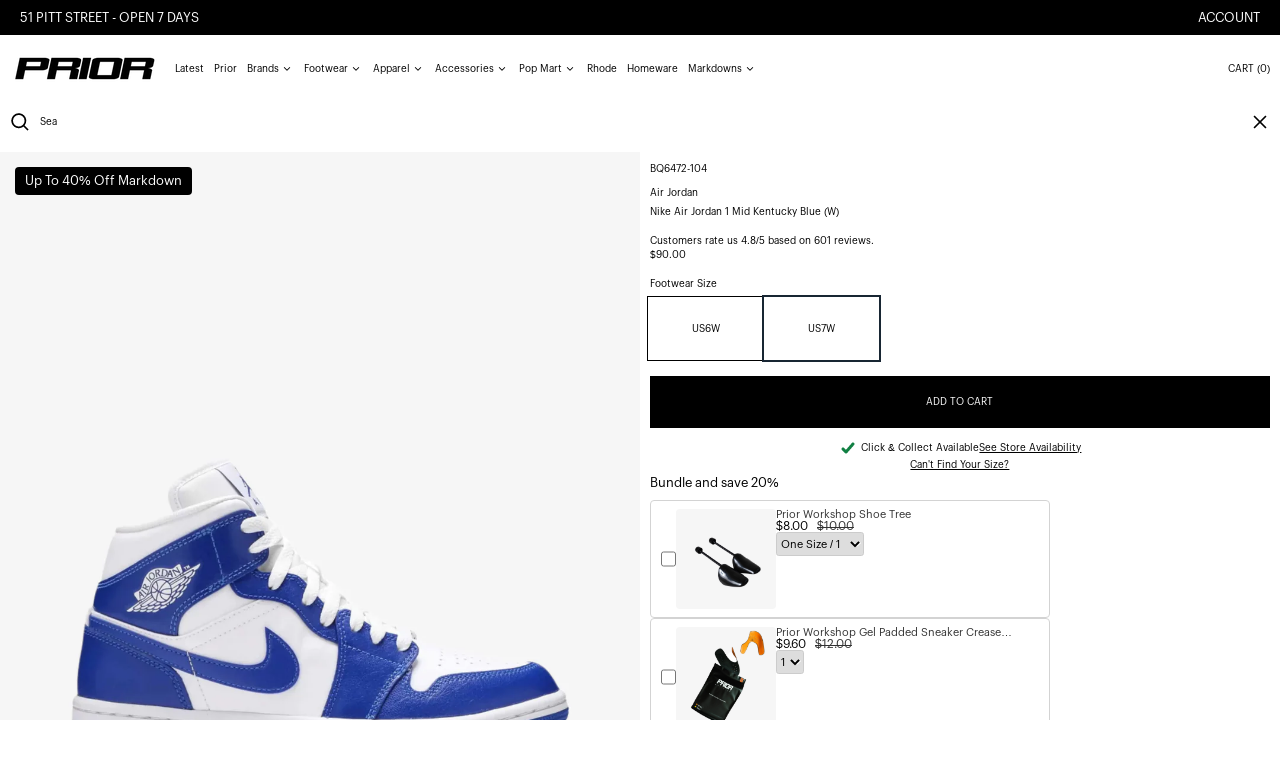

--- FILE ---
content_type: text/html; charset=utf-8
request_url: https://www.priorstoreofficial.com/collections/womens-footwear/products/jordan-1-mid-kentucky-blue-womens
body_size: 98766
content:
<!doctype html>
<html class="no-js supports-no-cookies" lang="en">
<head>
  
    
  <!-- SEOAnt Speed Up Script -->

<script>
const AllowUrlArray_SEOAnt = ['cdn.nfcube.com', 'cdnv2.mycustomizer.com','www.youtube.com'];
const ForbidUrlArray_SEOAnt = [];
window.WhiteUrlArray_SEOAnt = AllowUrlArray_SEOAnt.map(src => new RegExp(src, 'i'));
window.BlackUrlArray_SEOAnt = ForbidUrlArray_SEOAnt.map(src => new RegExp(src, 'i'));
</script>
<script>
// Limit output
class AllowJsPlugin{constructor(e){const attrArr=["default","defer","async"];this.listener=this.handleListener.bind(this,e),this.jsArr=[],this.attribute=attrArr.reduce(((e,t)=>({...e,[t]:[]})),{});const t=this;e.forEach((e=>window.addEventListener(e,t.listener,{passive:!0})))}handleListener(e){const t=this;return e.forEach((e=>window.removeEventListener(e,t.listener))),"complete"===document.readyState?this.handleDOM():document.addEventListener("readystatechange",(e=>{if("complete"===e.target.readyState)return setTimeout(t.handleDOM.bind(t),1)}))}async handleDOM(){this.pauseEvent(),this.pauseJQuery(),this.getScripts(),this.beforeScripts();for(const e of Object.keys(this.attribute))await this.changeScripts(this.attribute[e]);for(const e of["DOMContentLoaded","readystatechange"])await this.requestRedraw(),document.dispatchEvent(new Event("allowJS-"+e));document.lightJSonreadystatechange&&document.lightJSonreadystatechange();for(const e of["DOMContentLoaded","load"])await this.requestRedraw(),window.dispatchEvent(new Event("allowJS-"+e));await this.requestRedraw(),window.lightJSonload&&window.lightJSonload(),await this.requestRedraw(),this.jsArr.forEach((e=>e(window).trigger("allowJS-jquery-load"))),window.dispatchEvent(new Event("allowJS-pageshow")),await this.requestRedraw(),window.lightJSonpageshow&&window.lightJSonpageshow()}async requestRedraw(){return new Promise((e=>requestAnimationFrame(e)))}getScripts(){document.querySelectorAll("script[type=AllowJs]").forEach((e=>{e.hasAttribute("src")?e.hasAttribute("async")&&e.async?this.attribute.async.push(e):e.hasAttribute("defer")&&e.defer?this.attribute.defer.push(e):this.attribute.default.push(e):this.attribute.default.push(e)}))}beforeScripts(){const e=this,t=Object.keys(this.attribute).reduce(((t,n)=>[...t,...e.attribute[n]]),[]),n=document.createDocumentFragment();t.forEach((e=>{const t=e.getAttribute("src");if(!t)return;const s=document.createElement("link");s.href=t,s.rel="preload",s.as="script",n.appendChild(s)})),document.head.appendChild(n)}async changeScripts(e){let t;for(;t=e.shift();)await this.requestRedraw(),new Promise((e=>{const n=document.createElement("script");[...t.attributes].forEach((e=>{"type"!==e.nodeName&&n.setAttribute(e.nodeName,e.nodeValue)})),t.hasAttribute("src")?(n.addEventListener("load",e),n.addEventListener("error",e)):(n.text=t.text,e()),t.parentNode.replaceChild(n,t)}))}pauseEvent(){const e={};[{obj:document,name:"DOMContentLoaded"},{obj:window,name:"DOMContentLoaded"},{obj:window,name:"load"},{obj:window,name:"pageshow"},{obj:document,name:"readystatechange"}].map((t=>function(t,n){function s(n){return e[t].list.indexOf(n)>=0?"allowJS-"+n:n}e[t]||(e[t]={list:[n],add:t.addEventListener,remove:t.removeEventListener},t.addEventListener=(...n)=>{n[0]=s(n[0]),e[t].add.apply(t,n)},t.removeEventListener=(...n)=>{n[0]=s(n[0]),e[t].remove.apply(t,n)})}(t.obj,t.name))),[{obj:document,name:"onreadystatechange"},{obj:window,name:"onpageshow"}].map((e=>function(e,t){let n=e[t];Object.defineProperty(e,t,{get:()=>n||function(){},set:s=>{e["allowJS"+t]=n=s}})}(e.obj,e.name)))}pauseJQuery(){const e=this;let t=window.jQuery;Object.defineProperty(window,"jQuery",{get:()=>t,set(n){if(!n||!n.fn||!e.jsArr.includes(n))return void(t=n);n.fn.ready=n.fn.init.prototype.ready=e=>{e.bind(document)(n)};const s=n.fn.on;n.fn.on=n.fn.init.prototype.on=function(...e){if(window!==this[0])return s.apply(this,e),this;const t=e=>e.split(" ").map((e=>"load"===e||0===e.indexOf("load.")?"allowJS-jquery-load":e)).join(" ");return"string"==typeof e[0]||e[0]instanceof String?(e[0]=t(e[0]),s.apply(this,e),this):("object"==typeof e[0]&&Object.keys(e[0]).forEach((n=>{delete Object.assign(e[0],{[t(n)]:e[0][n]})[n]})),s.apply(this,e),this)},e.jsArr.push(n),t=n}})}}new AllowJsPlugin(["keydown","wheel","mouseenter","mousemove","mouseleave","touchstart","touchmove","touchend"]);
</script>
<script>
"use strict";function SEOAnt_toConsumableArray(t){if(Array.isArray(t)){for(var e=0,r=Array(t.length);e<t.length;e++)r[e]=t[e];return r}return Array.from(t)}function _0x960a(t,e){var r=_0x3840();return(_0x960a=function(t,e){return t-=247,r[t]})(t,e)}function _0x3840(){var t=["defineProperties","application/javascript","preventDefault","4990555yeBSbh","addEventListener","set","setAttribute","bind","getAttribute","parentElement","WhiteUrlArray_SEOAnt","listener","toString","toLowerCase","every","touchend","SEOAnt scripts can't be lazy loaded","keydown","touchstart","removeChild","length","58IusxNw","BlackUrlArray_SEOAnt","observe","name","value","documentElement","wheel","warn","whitelist","map","tagName","402345HpbWDN","getOwnPropertyDescriptor","head","type","touchmove","removeEventListener","8160iwggKQ","call","beforescriptexecute","some","string","options","push","appendChild","blacklisted","querySelectorAll","5339295FeRgGa","4OtFDAr","filter","57211uwpiMx","nodeType","createElement","src","13296210cxmbJp",'script[type="',"1744290Faeint","test","forEach","script","blacklist","attributes","get","$&","744DdtCNR"];return(_0x3840=function(){return t})()}var _extends=Object.assign||function(t){for(var e=1;e<arguments.length;e++){var r=arguments[e];for(var n in r)Object.prototype.hasOwnProperty.call(r,n)&&(t[n]=r[n])}return t},_slicedToArray=function(){function t(t,e){var r=[],n=!0,o=!1,i=void 0;try{for(var a,c=t[Symbol.iterator]();!(n=(a=c.next()).done)&&(r.push(a.value),!e||r.length!==e);n=!0);}catch(t){o=!0,i=t}finally{try{!n&&c.return&&c.return()}finally{if(o)throw i}}return r}return function(e,r){if(Array.isArray(e))return e;if(Symbol.iterator in Object(e))return t(e,r);throw new TypeError("Invalid attempt to destructure non-iterable instance")}}(),_typeof="function"==typeof Symbol&&"symbol"==typeof Symbol.iterator?function(t){return typeof t}:function(t){return t&&"function"==typeof Symbol&&t.constructor===Symbol&&t!==Symbol.prototype?"symbol":typeof t};(function(t,e){for(var r=_0x960a,n=t();[];)try{if(531094===parseInt(r(306))/1+-parseInt(r(295))/2*(parseInt(r(312))/3)+-parseInt(r(257))/4*(parseInt(r(277))/5)+-parseInt(r(265))/6+-parseInt(r(259))/7*(-parseInt(r(273))/8)+-parseInt(r(256))/9+parseInt(r(263))/10)break;n.push(n.shift())}catch(t){n.push(n.shift())}})(_0x3840),function(){var t=_0x960a,e="javascript/blocked",r={blacklist:window[t(296)],whitelist:window[t(284)]},n={blacklisted:[]},o=function(n,o){return n&&(!o||o!==e)&&(!r.blacklist||r[t(269)][t(249)](function(e){return e[t(266)](n)}))&&(!r[t(303)]||r.whitelist[t(288)](function(e){return!e[t(266)](n)}))},i=function(e){var n=t,o=e[n(282)](n(262));return r[n(269)]&&r.blacklist[n(288)](function(t){return!t.test(o)})||r[n(303)]&&r.whitelist[n(249)](function(t){return t[n(266)](o)})},a=new MutationObserver(function(r){for(var i=t,a=0;a<r[i(294)];a++)for(var c=r[a].addedNodes,u=0;u<c.length;u++)!function(t){var r=c[t];if(1===r[i(260)]&&"SCRIPT"===r[i(305)]){var a=r[i(262)],u=r[i(309)];if(o(a,u)){n.blacklisted[i(252)]([r,r.type]),r[i(309)]=e;var s=function t(n){var o=i;r[o(282)](o(309))===e&&n[o(276)](),r[o(311)](o(248),t)};r[i(278)](i(248),s),r[i(283)]&&r[i(283)][i(293)](r)}}}(u)});a[t(297)](document[t(300)],{childList:!![],subtree:!![]});var c=/[|\{}()\[\]^$+*?.]/g,u=function(){for(var o=arguments.length,u=Array(o),s=0;s<o;s++)u[s]=arguments[s];var l=t;u[l(294)]<1?(r[l(269)]=[],r[l(303)]=[]):(r.blacklist&&(r[l(269)]=r.blacklist[l(258)](function(t){return u[l(288)](function(e){var r=l;return(void 0===e?"undefined":_typeof(e))===r(250)?!t.test(e):e instanceof RegExp?t.toString()!==e.toString():void 0})})),r[l(303)]&&(r[l(303)]=[].concat(SEOAnt_toConsumableArray(r[l(303)]),SEOAnt_toConsumableArray(u.map(function(t){var e=l;if("string"==typeof t){var n=t.replace(c,e(272)),o=".*"+n+".*";if(r[e(303)][e(288)](function(t){return t[e(286)]()!==o[e(286)]()}))return new RegExp(o)}else if(t instanceof RegExp&&r[e(303)][e(288)](function(r){return r[e(286)]()!==t.toString()}))return t;return null})[l(258)](Boolean)))));for(var f=document[l(255)](l(264)+e+'"]'),p=0;p<f[l(294)];p++){var y=f[p];i(y)&&(n[l(254)][l(252)]([y,l(275)]),y[l(283)][l(293)](y))}var v=0;[].concat(SEOAnt_toConsumableArray(n[l(254)]))[l(267)](function(t,e){var r=_slicedToArray(t,2),o=r[0],a=r[1],c=l;if(i(o)){for(var u=document.createElement("script"),s=0;s<o.attributes.length;s++){var f=o[c(270)][s];f[c(298)]!==c(262)&&f.name!==c(309)&&u.setAttribute(f.name,o.attributes[s][c(299)])}u[c(280)](c(262),o[c(262)]),u.setAttribute("type",a||c(275)),document[c(308)][c(253)](u),n[c(254)].splice(e-v,1),v++}}),r[l(269)]&&r.blacklist.length<1&&a.disconnect()},s=document.createElement,l={src:Object[t(307)](HTMLScriptElement.prototype,t(262)),type:Object[t(307)](HTMLScriptElement.prototype,t(309))};document[t(261)]=function(){for(var r=t,n=arguments.length,i=Array(n),a=0;a<n;a++)i[a]=arguments[a];if(i[0][r(287)]()!==r(268))return s[r(281)](document).apply(void 0,i);var c=s.bind(document).apply(void 0,i);try{Object[r(274)](c,{src:_extends({},l[r(262)],{set:function(t){var n=r;o(t,c[n(309)])&&l.type[n(279)][n(247)](this,e),l[n(262)][n(279)].call(this,t)}}),type:_extends({},l[r(309)],{get:function(){var t=r,n=l[t(309)][t(271)][t(247)](this);return n===e||o(this[t(262)],n)?null:n},set:function(t){var n=r,i=o(c[n(262)],c[n(309)])?e:t;l.type[n(279)][n(247)](this,i)}})}),c.setAttribute=function(t,e){var n=r;t===n(309)||t===n(262)?c[t]=e:HTMLScriptElement.prototype[n(280)][n(247)](c,t,e)}}catch(t){console[r(302)](r(290),t)}return c},[t(291),"mousemove",t(289),t(310),t(292),t(301)][t(304)](function(t){return{type:t,listener:function(){return u()},options:{passive:!![]}}}).forEach(function(e){var r=t;document[r(278)](e[r(309)],e[r(285)],e[r(251)])})}();
</script>

<!-- /SEOAnt Speed Up Script -->
  <style>
    .increase-target:before{content: none;}
  </style>
  <meta charset="utf-8">
  <meta http-equiv="X-UA-Compatible" content="IE=edge">
  <meta name="viewport" content="width=device-width,initial-scale=1,maximum-scale=1">
  <meta name="theme-color" content="">
  <link rel="canonical" href="https://www.priorstoreofficial.com/products/jordan-1-mid-kentucky-blue-womens">
  <link rel="preconnect" href="https://fonts.shopifycdn.com" crossorigin>
  <link rel="preconnect" href="https://cdn.shopify.com" crossorigin>
  <link rel="preconnect" href="https://fonts.shopify.com" crossorigin>
  <link rel="preconnect" href="https://monorail-edge.shopifysvc.com">
  <link rel="preconnect" href="https://cdn.jsdelivr.net">
  
  
<link rel="shortcut icon" href="//www.priorstoreofficial.com/cdn/shop/files/blurred_white_background6_32x32.png?v=1768523084" type="image/png"><script>
    window.theme = {
      strings: {
        loading: "Loading",
        itemCountOne: "{{ count }} item",
        itemCountOther: "{{ count }} items",
        addToCart: "Add to cart",
        soldOut: "Sold out",
        unavailable: "Unavailable",
        regularPrice: "Regular price",
        salePrice: "Sale price",
        sale: "Sale",
        unitPrice: "Unit price",
        unitPriceSeparator: "per",
        cartEmpty: "Your cart is currently empty.",
        cartCookies: "Enable cookies to use the shopping cart",
        update: "Update",
        quantity: "Quantity",
        discountedTotal: "Discounted total",
        regularTotal: "Regular total",
        priceColumn: "See Price column for discount details.",
        addedToCart: "Added to your cart!",
        cartAddError: "All {{ title }} are in your cart.",
        cartError: "There was an error while updating your cart. Please try again.",
        cartQuantityError: "You can only add [quantity] of this item to your cart."
      },
      routes: {
        home: "/",
        cart: "/cart.js",
        cartPage: "/cart",
        cartAdd: "/cart/add.js",
        cartChange: "/cart/change.js",
        predictive_search_url: '/search/suggest'
      },
      cartItemCount: 0,
      cartMethod: "drawer"
    };
  </script>
  <script>

    window.theme = window.theme || {};
    theme.strings = {
      soldOut: "Sold out",
      unavailable: "Unavailable",
      inStockLabel: "Translation missing: en.products.product.in_stock_label",
      oneStockLabel: "Translation missing: en.products.product.stock_label.one",
      otherStockLabel: "Translation missing: en.products.product.stock_label.other",
      willNotShipUntil: "Translation missing: en.products.product.will_not_ship_until",
      willBeInStockAfter: "Translation missing: en.products.product.will_be_in_stock_after",
      waitingForStock: "Translation missing: en.products.product.waiting_for_stock",
      savePrice: "Translation missing: en.products.general.save_html",
      cartEmpty: "Your cart is currently empty.",
      cartTermsConfirmation: "You must agree with the terms and conditions of sales to check out",
      searchCollections: "Collections",
      searchPages: "Pages",
      searchArticles: "Articles",
      productFrom: "Translation missing: en.products.general.from_text_html",
      maxQuantity: "Translation missing: en.cart.general.max_quantity"
    };
    theme.settings = {
      moneyFormat: "\u003cspan class=money\u003e${{amount}}\u003c\/span\u003e"
    };
  </script><title>Nike Air Jordan 1 Mid Kentucky Blue (W) - Prior | Auckland, New</title>
<meta name="description" content="Where to buy 100% authentic Nike Air Jordan 1 Mid Kentucky Blue (W) in New Zealand. Shop now at Prior.  Nike Air Jordan 1 Mid Kentucky Blue (W) The women&#39;s Air Jordan 1 Mid Kentucky Blue (W) boasts a"><script>
    document.documentElement.className = document.documentElement.className.replace('no-js', 'js');
  </script>

  <!-- Start IE11 compatibility -->
  <script>
    if (!!window.MSInputMethodContext && !!document.documentMode) {
      // CSSVar Polyfill
      document.write('<script src="https://cdn.jsdelivr.net/gh/nuxodin/ie11CustomProperties@4.1.0/ie11CustomProperties.min.js"><\x2fscript>');

      document.documentElement.className = document.documentElement.className.replace('js', 'no-js');

      document.addEventListener('DOMContentLoaded', function () {
        var elsToLazyload = document.querySelectorAll('.lazyload');
        for (var i = 0; i < elsToLazyload.length; i++) {
          var elToLazyLoad = elsToLazyload[i];
          elToLazyLoad.removeAttribute('src');
          var src = elToLazyLoad.getAttribute('data-src').replace('_{width}x.', '_600x.');
          elToLazyLoad.setAttribute('src', src);
          elToLazyLoad.classList.remove('lazyload');
          elToLazyLoad.classList.add('lazyloaded');
        }
      });
    }
  </script>
  <!-- End IE11 compatibility -->
  <style>
    

  
   

  

  :root {
    --base-font-size: 62.5%;
    --base-line-height: 1.4;

    --heading-font-stack: "graphik-regular", sans-serif;
    --heading-font-weight: 400;
    --heading-font-style: normal;
    --heading-line-height: 1;


    --body-font-stack: "graphik-regular", sans-serif;
    --body-font-weight: 400;
    --body-font-bold: ;
    --body-font-bold-italic: ;

    /*
    Primary color scheme
    */
    --color-primary-accent: rgb(80, 80, 80);
    --color-primary-text: rgb(0, 0, 0);
    --color-primary-text-rgb: 0, 0, 0;
    --color-primary-background: rgb(255, 255, 255);
    --color-primary-background-hex: #ffffff;
    --color-primary-meta: rgb(0, 0, 0);
    --color-primary-text--overlay: rgb(255, 255, 255);
    --color-primary-accent--overlay: rgb(255, 255, 255);
    --color-primary-text-placeholder: rgba(0, 0, 0, 0.1);
    --color-primary-background-0: rgba(255, 255, 255, 0);


    /*
    Secondary color scheme
    */
    --color-secondary-accent: rgb(255, 255, 255);
    --color-secondary-text: rgb(0, 0, 0);
    --color-secondary-background: rgb(255, 255, 255);
    --color-secondary-background-hex: #fff;
    --color-secondary-meta: rgb(0, 0, 0);
    --color-secondary-text--overlay: rgb(255, 255, 255);
    --color-secondary-accent--overlay: rgb(0, 0, 0);
    --color-secondary-text-placeholder: rgba(0, 0, 0, 0.1);
    --color-secondary-background-0: rgba(255, 255, 255, 0);

    /*
    Tertiary color scheme
    */
    --color-tertiary-accent: rgb(255, 0, 0);
    --color-tertiary-text: rgb(252, 252, 252);
    --color-tertiary-background: rgb(0, 0, 0);
    --color-tertiary-background-hex: #000000;
    --color-tertiary-meta: rgb(252, 252, 252);
    --color-tertiary-text--overlay: rgb(0, 0, 0);
    --color-tertiary-accent--overlay: rgb(255, 255, 255);
    --color-tertiary-text-placeholder: rgba(252, 252, 252, 0.1);
    --color-tertiary-background-0: rgba(0, 0, 0, 0);

    --white-text--overlay: rgb(0, 0, 0);
    --black-text--overlay: rgb(255, 255, 255);

    --color-border: rgb(255, 255, 255);
    --border-width: 0px;


    --text-width: 1px;
    --checkbox-width: 1px;


    --font-heading: Bevan, serif;
    --font-body: Bevan, serif;
    --font-body-weight: 400;
    --font-body-style: normal;
    --font-body-bold-weight: bold;

    --heading-letterspacing: 0.0;
    --heading-capitalize: none;
    --heading-decoration: none;

    --bopy-copy-transform: none;

    --wrapperWidth: 100vw;
    --gutter: 0px;
    --rowHeight: calc((var(--wrapperWidth) - (11 * var(--gutter))) / 12);

    --ratioA: 1;
    --ratioB: 1;

    --header-height: 66px;
    --add-to-cart-height: 44px;

    --spacing: 1rem;
    --spacing-double: 2rem;
    --spacing-half: 0.5rem;

    /*
    Buttons
    */
    --button-text-transform: none;
    --button-border-radius: 0;
    --button-border-color: var(--color-primary-text);
    --button-background-color: var(--color-primary-text);
    --button-text-color: var(--color-primary-text--overlay);
    --button-border-color-hover: var(--color-primary-accent);
    --button-background-color-hover: var(--color-primary-accent);
    --button-text-color-hover: var(--color-primary-accent--overlay);


    /*
    SVG ico select
    */
    --icon-svg-select: url(//www.priorstoreofficial.com/cdn/shop/t/148/assets/ico-select.svg?v=128124354853601741871745474963);
    --icon-svg-select-primary: url(//www.priorstoreofficial.com/cdn/shop/t/148/assets/ico-select__primary.svg?v=138688341099480697841745474963);
    --icon-svg-select-secondary: url(//www.priorstoreofficial.com/cdn/shop/t/148/assets/ico-select__secondary.svg?v=184099902076870163431745474963);
    --icon-svg-select-tertiary: url(//www.priorstoreofficial.com/cdn/shop/t/148/assets/ico-select__tertiary.svg?v=60323769429798221531745474963);

  }

  [data-color-scheme="primary"] {
    --color-scheme-text: rgb(0, 0, 0);
    --color-scheme-background: rgb(255, 255, 255);
    --color-scheme-accent: rgb(80, 80, 80);
    --color-scheme-meta: rgb(0, 0, 0);
    --color-scheme-text--overlay: rgb(255, 255, 255);
    --color-scheme-accent--overlay: rgb(255, 255, 255);
    --color-scheme-text-placeholder: rgba(0, 0, 0, 0.1);
    --color-scheme-background-0: rgba(255, 255, 255, 0);
    --payment-terms-background-color: #ffffff;
  }
  [data-color-scheme="secondary"] {
    --color-scheme-text: rgb(0, 0, 0);
    --color-scheme-background: rgb(255, 255, 255);
    --color-scheme-accent: rgb(255, 255, 255);
    --color-scheme-meta: rgb(0, 0, 0);
    --color-scheme-text--overlay: rgb(255, 255, 255);
    --color-scheme-accent--overlay: rgb(0, 0, 0);
    --color-scheme-text-placeholder: rgba(0, 0, 0, 0.1);
    --color-scheme-background-0: rgba(255, 255, 255, 0);
    --payment-terms-background-color: #fff;
  }
  [data-color-scheme="tertiary"] {
    --color-scheme-text: rgb(252, 252, 252);
    --color-scheme-background: rgb(0, 0, 0);
    --color-scheme-accent: rgb(255, 0, 0);
    --color-scheme-meta: rgb(252, 252, 252);
    --color-scheme-text--overlay: rgb(0, 0, 0);
    --color-scheme-accent--overlay: rgb(255, 255, 255);
    --color-scheme-text-placeholder: rgba(252, 252, 252, 0.1);
    --color-scheme-background-0: rgba(0, 0, 0, 0);
    --payment-terms-background-color: #000000;
  }

  [data-color-scheme="white"] {
    --color-scheme-text: #ffffff;
    --color-scheme-accent: #ffffff;
    --color-scheme-text--overlay: rgb(0, 0, 0);
    --color-scheme-accent--overlay: rgb(0, 0, 0);
  }

  [data-color-scheme="black"] {
    --color-scheme-text: #000000;
    --color-scheme-accent: #000000;
    --color-scheme-text--overlay: rgb(255, 255, 255);
    --color-scheme-accent--overlay: rgb(255, 255, 255);
  }
</style>

  <style>
    @keyframes marquee {
      0% {
        transform: translateX(0);
        -webkit-transform: translateX(0);
      }
      100% {
        transform: translateX(-100%);
        -webkit-transform: translateX(-100%);
      }
    }
  </style>
  <style>.template-index:not(.full-screen-banner) .shopify-section-group-header-group + .position-sticky{ top:68px; } .full-screen-banner .shopify-section-group-header-group + .position-sticky {display: block;top: 12px;margin-left: 30px;z-index: 30;}.full-screen-banner .header-search {background: transparent!important;}@media (min-width:767px){.full-screen-banner input.dynamic-placeholder-rg {width: 200px !important;flex-shrink: 0;}.full-screen-banner .header-search{width:auto;}.full-screen-banner .header-search #remove-search-animation > button[type='button'] {display: none;}.full-screen-banner .header-search #predictiveSearchResults {width: calc(100vw - 30px - 15px);}.full-screen-banner .header-search .icon-search {width: 23px;height: 23px;}}@media(max-width:768px){.full-screen-banner .shopify-section-group-header-group + .position-sticky {top: 44px;margin-left: 0px;}}@media (max-width: 1024px){.header-hide-1024 {display: none;}}.full-height .js-enabled.splide__arrows {margin-top: 10px;}.content-no-padding .section-announcement-bar,.full-screen-banner .section-header > section[data-section-type='header'] header nav,.full-screen-banner .section-header > section[data-section-type='header'] header >div:last-child button span.hidden.lg\:block{display: none;}.full-screen-banner .section-header > section[data-section-type='header'] header >div:last-child {display: block;}.content-no-padding .section-header > section[data-section-type='header'] {position: absolute;left: 0;right: 0;}.full-screen-banner .section-header > section[data-section-type='header'] header {background: transparent;}.full-screen-banner .section-header > section[data-section-type='header'] header >div:last-child button span.lg\:hidden.humburger-svg {display: inline;}.content-no-padding #MainContent {padding-top: 0px;}.swiper:not(.swiper-initialized) .swiper-wrapper{display:flex}.swiper:not(.swiper-initialized) .lg\:col-span-3 {width: 20%;flex-shrink:0}.splide:not(.is-active){visibility:visible;}.splide:not(.is-active) .splide__list {display: flex;}.splide:not(.is-active) .splide__slide {width: 100vw;}@media(min-width:767px){.splide:not(.is-active) .splide__slide {width: calc(100vw - 15px);}}#MainContent{opacity:0;visibility:hidden}[x-cloak]{display:none!important}.marquee-container{visibility:hidden}:root{tab-size:4}html{line-height:1.15;-webkit-text-size-adjust:100%}body{font-family:system-ui,-apple-system,Segoe UI,Roboto,Helvetica,Arial,sans-serif,Apple Color Emoji,Segoe UI Emoji;margin:0}hr{color:inherit;height:0}abbr[title]{-webkit-text-decoration:underline dotted;text-decoration:underline dotted}b,strong{font-weight:bolder}code,kbd,pre,samp{font-family:ui-monospace,SFMono-Regular,Consolas,Liberation Mono,Menlo,monospace;font-size:1em}small{font-size:80%}sub,sup{font-size:75%;line-height:0;position:relative;vertical-align:initial}sub{bottom:-.25em}sup{top:-.5em}table{border-color:inherit;text-indent:0}button,input,optgroup,select,textarea{font-family:inherit;font-size:100%;line-height:1.15;margin:0}button,select{text-transform:none}[type=button],[type=reset],[type=submit],button{-webkit-appearance:button}::-moz-focus-inner{border-style:none;padding:0}:-moz-focusring{outline:1px dotted ButtonText}:-moz-ui-invalid{box-shadow:none}legend{padding:0}progress{vertical-align:initial}::-webkit-inner-spin-button,::-webkit-outer-spin-button{height:auto}[type=search]{-webkit-appearance:textfield;outline-offset:-2px}::-webkit-search-decoration{-webkit-appearance:none}::-webkit-file-upload-button{-webkit-appearance:button;font:inherit}summary{display:list-item}blockquote,dd,dl,figure,h1,h2,h3,h4,h5,h6,hr,p,pre{margin:0}button{background-color:initial;background-image:none}button:focus{outline:1px dotted;outline:5px auto -webkit-focus-ring-color}fieldset,ol,ul{margin:0;padding:0}ol,ul{list-style:none}html{font-family:ui-sans-serif,system-ui,-apple-system,BlinkMacSystemFont,Segoe UI,Roboto,Helvetica Neue,Arial,Noto Sans,sans-serif,Apple Color Emoji,Segoe UI Emoji,Segoe UI Symbol,Noto Color Emoji;line-height:1.5}body{font-family:inherit;line-height:inherit}*,:after,:before{border:0 solid #e5e7eb;box-sizing:border-box}hr{border-top-width:1px}img{border-style:solid}textarea{resize:vertical}input::placeholder,textarea::placeholder{color:#9ca3af;opacity:1}[role=button],button{cursor:pointer}table{border-collapse:collapse}h1,h2,h3,h4,h5,h6{font-size:inherit;font-weight:inherit}a{color:inherit;text-decoration:inherit}button,input,optgroup,select,textarea{color:inherit;line-height:inherit;padding:0}code,kbd,pre,samp{font-family:ui-monospace,SFMono-Regular,Menlo,Monaco,Consolas,Liberation Mono,Courier New,monospace}audio,canvas,embed,iframe,img,object,svg,video{display:block;vertical-align:middle}img,video{height:auto;max-width:100%}.container{width:100%}@media (min-width:640px){.container{max-width:640px}}@media (min-width:768px){.container{max-width:768px}}@media (min-width:1024px){.container{max-width:1024px}}@media (min-width:1280px){.container{max-width:1280px}}@media (min-width:1536px){.container{max-width:1536px}}.bg-transparent{background-color:initial}.bg-scheme-background{background-color:var(--color-scheme-background)}.bg-scheme-accent{background-color:var(--color-scheme-accent)}.bg-border{background-color:var(--color-border)}.bg-gradient-to-r{background-image:linear-gradient(to right,var(--tw-gradient-stops))}.from-scheme-background-0{--tw-gradient-from:var(--color-scheme-background-0);--tw-gradient-stops:var(--tw-gradient-from),var(--tw-gradient-to,hsla(0,0%,100%,0))}.via-scheme-background{--tw-gradient-stops:var(--tw-gradient-from),var(--color-scheme-background),var(--tw-gradient-to,hsla(0,0%,100%,0))}.to-scheme-background{--tw-gradient-to:var(--color-scheme-background)}.border-scheme-text{border-color:var(--color-scheme-text)}.border-grid-color,.border-theme-color{border-color:var(--color-border)}.hover\:border-scheme-accent:hover{border-color:var(--color-scheme-accent)}.rounded-full{border-radius:9999px}.border-t-grid{border-top-width:var(--border-width)}.border-b-grid{border-bottom-width:var(--border-width)}.border-b-text{border-bottom-width:var(--text-width)}.block{display:block}.inline-block{display:inline-block}.flex{display:flex}.inline-flex{display:inline-flex}.hidden{display:none}.flex-col{flex-direction:column}.flex-wrap{flex-wrap:wrap}.items-center{align-items:center}.items-stretch{align-items:stretch}.self-stretch{align-self:stretch}.justify-start{justify-content:flex-start}.justify-end{justify-content:flex-end}.justify-center{justify-content:center}.justify-between{justify-content:space-between}.flex-grow{flex-grow:1}.h-2{height:.5rem}.h-5{height:1.25rem}.h-full{height:100%}.text-sm{font-size:.8rem}.text-base,.text-sm{line-height:var(--base-line-height)}.text-base{font-size:1rem}.text-lg{font-size:1.25rem}.text-lg,.text-xl{line-height:var(--base-line-height)}.text-xl{font-size:1.563rem}.m-auto{margin:auto}.mx-2{margin-left:.5rem;margin-right:.5rem}.my-auto{margin-bottom:auto;margin-top:auto}.mr-1{margin-right:.25rem}.mt-2{margin-top:.5rem}.mb-2{margin-bottom:.5rem}.ml-2{margin-left:.5rem}.mt-4{margin-top:1rem}.mr-4{margin-right:1rem}.ml-4{margin-left:1rem}.mr-6{margin-right:1.5rem}.ml-16{margin-left:4rem}.ml-auto{margin-left:auto}.-ml-4{margin-left:-1rem}.-ml-16{margin-left:-4rem}.opacity-0{opacity:0}.opacity-100{opacity:1}.overflow-x-auto{overflow-x:auto}.p-1{padding:.25rem}.py-1{padding-bottom:.25rem;padding-top:.25rem}.py-2{padding-bottom:.5rem;padding-top:.5rem}.py-4{padding-bottom:1rem;padding-top:1rem}.px-8{padding-left:2rem;padding-right:2rem}.py-theme{padding-bottom:var(--spacing);padding-top:var(--spacing)}.py-theme-half{padding-bottom:var(--spacing-half);padding-top:var(--spacing-half)}.pr-1{padding-right:.25rem}.pb-1{padding-bottom:.25rem}.pt-8{padding-top:2rem}.pointer-events-none{pointer-events:none}.static{position:static}.fixed{position:fixed}.absolute{position:absolute}.relative{position:relative}.top-0{top:0}.right-0{right:0}.bottom-0{bottom:0}.left-0{left:0}.top-1{top:.25rem}.top-2{top:.5rem}.right-2{right:.5rem}.-bottom-2{bottom:-.5rem}.left-1\/2{left:50%}*{--tw-shadow:0 0 transparent;--tw-ring-inset:var(--tw-empty,/*!*/ /*!*/);--tw-ring-offset-width:0px;--tw-ring-offset-color:#fff;--tw-ring-color:rgba(59,130,246,0.5);--tw-ring-offset-shadow:0 0 transparent;--tw-ring-shadow:0 0 transparent}.fill-current{fill:currentColor}.text-left{text-align:left}.text-center{text-align:center}.text-right{text-align:right}.text-scheme-text{color:var(--color-scheme-text)}.hover\:text-scheme-accent:hover,.text-scheme-accent{color:var(--color-scheme-accent)}.italic{font-style:italic}.uppercase{text-transform:uppercase}.oldstyle-nums{--tw-ordinal:var(--tw-empty,/*!*/ /*!*/);--tw-slashed-zero:var(--tw-empty,/*!*/ /*!*/);--tw-numeric-figure:var(--tw-empty,/*!*/ /*!*/);--tw-numeric-spacing:var(--tw-empty,/*!*/ /*!*/);--tw-numeric-fraction:var(--tw-empty,/*!*/ /*!*/);--tw-numeric-figure:oldstyle-nums;font-variant-numeric:var(--tw-ordinal) var(--tw-slashed-zero) var(--tw-numeric-figure) var(--tw-numeric-spacing) var(--tw-numeric-fraction)}.align-top{vertical-align:top}.align-middle{vertical-align:middle}.whitespace-nowrap{white-space:nowrap}.break-all{word-break:break-all}.w-2{width:.5rem}.w-5{width:1.25rem}.w-8{width:2rem}.w-theme-width{width:var(--border-width)}.w-1\/3{width:33.333333%}.w-full{width:100%}.z-10{z-index:10}.z-20{z-index:20}.z-50{z-index:50}.z-60{z-index:60}.z-70{z-index:70}.transform{--tw-translate-x:0;--tw-translate-y:0;--tw-rotate:0;--tw-skew-x:0;--tw-skew-y:0;--tw-scale-x:1;--tw-scale-y:1;transform:translateX(var(--tw-translate-x)) translateY(var(--tw-translate-y)) rotate(var(--tw-rotate)) skewX(var(--tw-skew-x)) skewY(var(--tw-skew-y)) scaleX(var(--tw-scale-x)) scaleY(var(--tw-scale-y))}.origin-center{transform-origin:center}.rotate-180{--tw-rotate:180deg}.-translate-x-1\/2{--tw-translate-x:-50%}.translate-y-full{--tw-translate-y:100%}.translate-y-0-important{--tw-translate-y:0px!important}.transition{transition-duration:.15s;transition-property:background-color,border-color,color,fill,stroke,opacity,box-shadow,transform;transition-timing-function:cubic-bezier(.4,0,.2,1)}.transition-transform{transition-duration:.15s;transition-property:transform;transition-timing-function:cubic-bezier(.4,0,.2,1)}.duration-200{transition-duration:.2s}.duration-300{transition-duration:.3s}html{background-color:var(--color-primary-background);color:var(--color-primary-text);font-size:var(--base-font-size);line-height:var(--base-line-height)}body{-webkit-font-smoothing:antialiased;-moz-osx-font-smoothing:grayscale;font-family:var(--body-font-stack);font-style:var(--body-font-style);font-weight:var(--body-font-weight);-webkit-text-size-adjust:100%;text-transform:var(--bopy-copy-transform)}.font-heading{font-family:var(--heading-font-stack);font-style:var(--heading-font-style);font-weight:var(--heading-font-weight);letter-spacing:var(--heading-letterspacing);-webkit-text-decoration:var(--heading-decoration);text-decoration:var(--heading-decoration);text-transform:var(--heading-capitalize)}.font-body{font-family:var(--body-font-stack);font-style:var(--body-font-style);font-weight:var(--body-font-weight);letter-spacing:0;text-decoration:none;text-transform:var(--body-font-style);text-transform:var(--bopy-copy-transform)}.font-body.uppercase,.font-heading.uppercase{text-transform:uppercase}.responsive-image-wrapper:before{content:"";display:block}.responsive-image{opacity:0}.responsive-image.lazyloaded{opacity:1}.responsive-image-placeholder{opacity:.05}.responsive-image.lazyloaded+.responsive-image-placeholder{opacity:0}[data-color-scheme=primary] .responsive-image-placeholder,[data-color-scheme=secondary] .responsive-image-placeholder,[data-color-scheme=tertiary] .responsive-image-placeholder{background-color:var(--color-scheme-text)}.no-js .responsive-image-placeholder{display:none}.visually-hidden{clip:rect(0 0 0 0);border:0;height:1px;margin:-1px;overflow:hidden;padding:0;position:absolute!important;width:1px}svg{height:100%;width:100%}.skip-link{background-color:var(--color-primary-background);color:var(--color-primary-text);left:0;opacity:0;padding:1rem;pointer-events:none;position:absolute;top:0;z-index:50}.skip-link:focus{opacity:1;pointer-events:auto}.no-js:not(html){display:none}.no-js .no-js:not(html){display:block}.supports-no-cookies:not(html),[hidden],[x-cloak],html.no-js .js-enabled{display:none}.supports-no-cookies .supports-no-cookies:not(html){display:block}.section-x-padding{padding-left:.5rem;padding-right:.5rem}@media (min-width:1024px){.section-x-padding{padding-left:1rem;padding-right:1rem}}#MainContent .shopify-section:first-of-type section{margin-top:calc(var(--border-width)*-1)}#MainContent .shopify-section.has-full-screen-setting:first-of-type section .h-screen-header{height:calc(100vh - var(--header-height, 0px))}@media(max-width:1023px){#MainContent .shopify-section.has-full-screen-setting:first-of-type section .background-video-wrapper--full-screen{padding-bottom:calc(100vh - var(--header-height, 0px))}}@media(min-width:1024px){#MainContent .shopify-section.has-full-screen-setting:first-of-type section .lg\:background-video-wrapper--full-screen{padding-bottom:calc(100vh - var(--header-height, 0px))}}select{background-image:var(--icon-svg-select);background-position:100%;background-repeat:no-repeat;background-size:1em 1em}input[type=email],input[type=password],input[type=text]{-webkit-appearance:none;border-radius:0}[data-color-scheme=primary].select.text-scheme-text,[data-color-scheme=primary] select.text-scheme-text{background-image:var(--icon-svg-select-primary)}[data-color-scheme=secondary] select.text-scheme-text{background-image:var(--icon-svg-select-secondary)}[data-color-scheme=tertiary] select.text-scheme-text{background-image:var(--icon-svg-select-tertiary)}button{border-radius:0}.button{background-color:var(--button-background-color);border-color:var(--button-border-color);border-radius:var(--button-border-radius);border-width:var(--text-width);color:var(--button-text-color);cursor:pointer;padding:.5rem 2rem;text-transform:var(--button-text-transform)}.button:hover{background-color:var(--button-background-color-hover);border-color:var(--button-border-color-hover);color:var(--button-text-color-hover)}.show-button-arrows .button:after{content:"  →"}.button span,.button svg,button span,button svg{pointer-events:none}@media(prefers-reduced-motion:reduce){.marquee-container{display:block;padding-left:.5rem;padding-right:.5rem;text-align:center;white-space:normal}@media (min-width:1024px){.marquee-container{padding-left:1rem;padding-right:1rem}}.marquee span{display:none}.marquee span:first-child{display:inline}}.marquee-container{visibility:visible}.rte>:not([hidden])~:not([hidden]){--tw-space-y-reverse:0;margin-bottom:calc(1rem*var(--tw-space-y-reverse));margin-top:calc(1rem*(1 - var(--tw-space-y-reverse)))}.rte{line-height:var(--base-line-height)}.rte img{height:auto;max-width:100%;width:100%}.rte ol,.rte ul{margin-left:var(--spacing)}.rte ol>:not([hidden])~:not([hidden]),.rte ul>:not([hidden])~:not([hidden]){--tw-space-y-reverse:0;margin-bottom:calc(.5rem*var(--tw-space-y-reverse));margin-top:calc(.5rem*(1 - var(--tw-space-y-reverse)))}.rte ul{list-style-type:disc}.rte ol{list-style:decimal}.rte h1{font-size:1.953rem;line-height:var(--base-line-height)}@media (min-width:1024px){.rte h1{font-size:3.815rem;line-height:1}}.rte h2{font-size:1.953rem;line-height:var(--base-line-height)}@media (min-width:1024px){.rte h2{font-size:2.441rem;line-height:calc(var(--base-line-height)*.9)}}.rte h1,.rte h2{font-family:var(--heading-font-stack);font-style:var(--heading-font-style);font-weight:var(--heading-font-weight);letter-spacing:var(--heading-letterspacing);-webkit-text-decoration:var(--heading-decoration);text-decoration:var(--heading-decoration);text-transform:var(--heading-capitalize)}.rte a{text-decoration:underline}[data-color-scheme=primary].text-scheme-text.rte a:hover,[data-color-scheme=primary].text-scheme-text .rte a:hover,[data-color-scheme=primary] .text-scheme-text.rte a:hover,[data-color-scheme=secondary].text-scheme-text.rte a:hover,[data-color-scheme=secondary].text-scheme-text .rte a:hover,[data-color-scheme=secondary] .text-scheme-text.rte a:hover,[data-color-scheme=tertiary].text-scheme-text.rte a:hover,[data-color-scheme=tertiary].text-scheme-text .rte a:hover,[data-color-scheme=tertiary] .text-scheme-text.rte a:hover{color:var(--color-scheme-accent);-webkit-text-decoration-color:var(--color-scheme-accent);text-decoration-color:var(--color-scheme-accent)}.svg-scale svg{height:1em;width:1em}.svg-scale-height svg{height:.8em;width:auto}[data-color-scheme=header].bg-scheme-background :focus,[data-color-scheme=header] .bg-scheme-background :focus,[data-color-scheme=primary].bg-scheme-background :focus,[data-color-scheme=primary] .bg-scheme-background :focus,[data-color-scheme=secondary].bg-scheme-background :focus,[data-color-scheme=secondary] .bg-scheme-background :focus,[data-color-scheme=tertiary].bg-scheme-background :focus,[data-color-scheme=tertiary] .bg-scheme-background :focus{outline-color:var(--color-scheme-accent);outline-offset:.25rem;outline-style:solid;outline-width:var(--text-width)}@media (min-width:640px){.sm\:oldstyle-nums{--tw-ordinal:var(--tw-empty,/*!*/ /*!*/);--tw-slashed-zero:var(--tw-empty,/*!*/ /*!*/);--tw-numeric-figure:var(--tw-empty,/*!*/ /*!*/);--tw-numeric-spacing:var(--tw-empty,/*!*/ /*!*/);--tw-numeric-fraction:var(--tw-empty,/*!*/ /*!*/);--tw-numeric-figure:oldstyle-nums;font-variant-numeric:var(--tw-ordinal) var(--tw-slashed-zero) var(--tw-numeric-figure) var(--tw-numeric-spacing) var(--tw-numeric-fraction)}}@media (min-width:768px){.md\:oldstyle-nums{--tw-ordinal:var(--tw-empty,/*!*/ /*!*/);--tw-slashed-zero:var(--tw-empty,/*!*/ /*!*/);--tw-numeric-figure:var(--tw-empty,/*!*/ /*!*/);--tw-numeric-spacing:var(--tw-empty,/*!*/ /*!*/);--tw-numeric-fraction:var(--tw-empty,/*!*/ /*!*/);--tw-numeric-figure:oldstyle-nums;font-variant-numeric:var(--tw-ordinal) var(--tw-slashed-zero) var(--tw-numeric-figure) var(--tw-numeric-spacing) var(--tw-numeric-fraction)}}@media (min-width:1024px){.lg\:block{display:block}.lg\:flex{display:flex}.lg\:hidden{display:none}.lg\:flex-wrap{flex-wrap:wrap}.lg\:mt-0{margin-top:0}.lg\:ml-2{margin-left:.5rem}.lg\:ml-4{margin-left:1rem}.lg\:pt-0{padding-top:0}.lg\:relative{position:relative}.lg\:text-left{text-align:left}.lg\:text-center{text-align:center}.lg\:text-right{text-align:right}.lg\:oldstyle-nums{--tw-ordinal:var(--tw-empty,/*!*/ /*!*/);--tw-slashed-zero:var(--tw-empty,/*!*/ /*!*/);--tw-numeric-figure:var(--tw-empty,/*!*/ /*!*/);--tw-numeric-spacing:var(--tw-empty,/*!*/ /*!*/);--tw-numeric-fraction:var(--tw-empty,/*!*/ /*!*/);--tw-numeric-figure:oldstyle-nums;font-variant-numeric:var(--tw-ordinal) var(--tw-slashed-zero) var(--tw-numeric-figure) var(--tw-numeric-spacing) var(--tw-numeric-fraction)}.lg\:w-1\/3{width:33.333333%}.lg\:w-2\/3{width:66.666667%}.lg\:w-3\/4{width:75%}}@media (min-width:1280px){.xl\:oldstyle-nums{--tw-ordinal:var(--tw-empty,/*!*/ /*!*/);--tw-slashed-zero:var(--tw-empty,/*!*/ /*!*/);--tw-numeric-figure:var(--tw-empty,/*!*/ /*!*/);--tw-numeric-spacing:var(--tw-empty,/*!*/ /*!*/);--tw-numeric-fraction:var(--tw-empty,/*!*/ /*!*/);--tw-numeric-figure:oldstyle-nums;font-variant-numeric:var(--tw-ordinal) var(--tw-slashed-zero) var(--tw-numeric-figure) var(--tw-numeric-spacing) var(--tw-numeric-fraction)}}@media (min-width:1536px){.\32xl\:oldstyle-nums{--tw-ordinal:var(--tw-empty,/*!*/ /*!*/);--tw-slashed-zero:var(--tw-empty,/*!*/ /*!*/);--tw-numeric-figure:var(--tw-empty,/*!*/ /*!*/);--tw-numeric-spacing:var(--tw-empty,/*!*/ /*!*/);--tw-numeric-fraction:var(--tw-empty,/*!*/ /*!*/);--tw-numeric-figure:oldstyle-nums;font-variant-numeric:var(--tw-ordinal) var(--tw-slashed-zero) var(--tw-numeric-figure) var(--tw-numeric-spacing) var(--tw-numeric-fraction)}}
</style>

  
  



  


<meta property="og:site_name" content="Prior">
<meta property="og:url" content="https://www.priorstoreofficial.com/products/jordan-1-mid-kentucky-blue-womens">
<meta property="og:title" content="Nike Air Jordan 1 Mid Kentucky Blue (W) - Prior | Auckland, New">
<meta property="og:type" content="product">
<meta property="og:description" content="Where to buy 100% authentic Nike Air Jordan 1 Mid Kentucky Blue (W) in New Zealand. Shop now at Prior.  Nike Air Jordan 1 Mid Kentucky Blue (W) The women&#39;s Air Jordan 1 Mid Kentucky Blue (W) boasts a"><meta property="og:image" content="http://www.priorstoreofficial.com/cdn/shop/files/Nike-Air-Jordan-1-Mid-Kentucky-Blue-_W_-Prior-304679162.jpg?v=1744012400">
  <meta property="og:image:secure_url" content="https://www.priorstoreofficial.com/cdn/shop/files/Nike-Air-Jordan-1-Mid-Kentucky-Blue-_W_-Prior-304679162.jpg?v=1744012400">
  <meta property="og:image:width" content="2668">
  <meta property="og:image:height" content="3556">
  <meta property="og:price:amount" content="90.00">
  <meta property="og:price:currency" content="NZD">



<meta name="twitter:card" content="summary_large_image">
<meta name="twitter:title" content="Nike Air Jordan 1 Mid Kentucky Blue (W) - Prior | Auckland, New">
<meta name="twitter:description" content="Where to buy 100% authentic Nike Air Jordan 1 Mid Kentucky Blue (W) in New Zealand. Shop now at Prior.  Nike Air Jordan 1 Mid Kentucky Blue (W) The women&#39;s Air Jordan 1 Mid Kentucky Blue (W) boasts a">

  

<script>
function onLoadStylesheet() {
          var url = "//www.priorstoreofficial.com/cdn/shop/t/148/assets/theme.min.css?v=94828025932979606371747431780";
          var link = document.querySelector('link[href="' + url + '"]');
          link.loaded = true;
          link.dispatchEvent(new CustomEvent('stylesLoaded'));
        }
        window.theme_stylesheet = '//www.priorstoreofficial.com/cdn/shop/t/148/assets/theme.min.css?v=94828025932979606371747431780';
</script>
<link rel="stylesheet" href="//www.priorstoreofficial.com/cdn/shop/t/148/assets/theme.min.css?v=94828025932979606371747431780" media="print" onload="this.media='all';onLoadStylesheet();">
<link href="//www.priorstoreofficial.com/cdn/shop/t/148/assets/custom.css?v=54366573780833720171748380821" rel="stylesheet" type="text/css" media="all" />
<noscript><link rel="stylesheet" href="//www.priorstoreofficial.com/cdn/shop/t/148/assets/theme.min.css?v=94828025932979606371747431780"></noscript>


 
  <style>
    @font-face {
  font-family: Bevan;
  font-weight: 400;
  font-style: normal;
  font-display: swap;
  src: url("//www.priorstoreofficial.com/cdn/fonts/bevan/bevan_n4.5a59d270d644948da23dc5fb5695fc4c02b7793c.woff2") format("woff2"),
       url("//www.priorstoreofficial.com/cdn/fonts/bevan/bevan_n4.f1d9d4acbf369d106c44ad5d2298612d868d9c01.woff") format("woff");
}

    @font-face {
  font-family: Bevan;
  font-weight: 400;
  font-style: normal;
  font-display: swap;
  src: url("//www.priorstoreofficial.com/cdn/fonts/bevan/bevan_n4.5a59d270d644948da23dc5fb5695fc4c02b7793c.woff2") format("woff2"),
       url("//www.priorstoreofficial.com/cdn/fonts/bevan/bevan_n4.f1d9d4acbf369d106c44ad5d2298612d868d9c01.woff") format("woff");
}

    
    
    @font-face {
  font-family: Bevan;
  font-weight: 400;
  font-style: italic;
  font-display: swap;
  src: url("//www.priorstoreofficial.com/cdn/fonts/bevan/bevan_i4.27184c70dcdc21eded4993ad1d35f4a55d4bdf85.woff2") format("woff2"),
       url("//www.priorstoreofficial.com/cdn/fonts/bevan/bevan_i4.6cd4cd0f821284f60bf845acb03bc89530ced427.woff") format("woff");
}

    
  </style>

<script>window.performance && window.performance.mark && window.performance.mark('shopify.content_for_header.start');</script><meta name="google-site-verification" content="GZQHp9rgBQM5k7Fw_rtgV_enSkttAzCndMRRlwHJkCI">
<meta name="google-site-verification" content="VS6oE86w4X-R-1p9WIK69TxSk7PToDuYT4aO6Yzd6SI">
<meta name="facebook-domain-verification" content="c9a012ztcrhmbgfddddq0sv9nov4y4">
<meta name="facebook-domain-verification" content="4uklozffbwmqucziuqouer1ts46uyg">
<meta name="facebook-domain-verification" content="c9a012ztcrhmbgfddddq0sv9nov4y4">
<meta id="shopify-digital-wallet" name="shopify-digital-wallet" content="/9583782/digital_wallets/dialog">
<link rel="alternate" hreflang="x-default" href="https://www.priorstoreofficial.com/products/jordan-1-mid-kentucky-blue-womens">
<link rel="alternate" hreflang="en" href="https://www.priorstoreofficial.com/products/jordan-1-mid-kentucky-blue-womens">
<link rel="alternate" hreflang="zh-Hans" href="https://www.priorstoreofficial.com/zh/products/jordan-1-mid-kentucky-blue-womens">
<link rel="alternate" hreflang="zh-Hans-AC" href="https://www.priorstoreofficial.com/zh/products/jordan-1-mid-kentucky-blue-womens">
<link rel="alternate" hreflang="zh-Hans-AD" href="https://www.priorstoreofficial.com/zh/products/jordan-1-mid-kentucky-blue-womens">
<link rel="alternate" hreflang="zh-Hans-AE" href="https://www.priorstoreofficial.com/zh/products/jordan-1-mid-kentucky-blue-womens">
<link rel="alternate" hreflang="zh-Hans-AF" href="https://www.priorstoreofficial.com/zh/products/jordan-1-mid-kentucky-blue-womens">
<link rel="alternate" hreflang="zh-Hans-AG" href="https://www.priorstoreofficial.com/zh/products/jordan-1-mid-kentucky-blue-womens">
<link rel="alternate" hreflang="zh-Hans-AI" href="https://www.priorstoreofficial.com/zh/products/jordan-1-mid-kentucky-blue-womens">
<link rel="alternate" hreflang="zh-Hans-AL" href="https://www.priorstoreofficial.com/zh/products/jordan-1-mid-kentucky-blue-womens">
<link rel="alternate" hreflang="zh-Hans-AM" href="https://www.priorstoreofficial.com/zh/products/jordan-1-mid-kentucky-blue-womens">
<link rel="alternate" hreflang="zh-Hans-AO" href="https://www.priorstoreofficial.com/zh/products/jordan-1-mid-kentucky-blue-womens">
<link rel="alternate" hreflang="zh-Hans-AR" href="https://www.priorstoreofficial.com/zh/products/jordan-1-mid-kentucky-blue-womens">
<link rel="alternate" hreflang="zh-Hans-AT" href="https://www.priorstoreofficial.com/zh/products/jordan-1-mid-kentucky-blue-womens">
<link rel="alternate" hreflang="zh-Hans-AU" href="https://www.priorstoreofficial.com/zh/products/jordan-1-mid-kentucky-blue-womens">
<link rel="alternate" hreflang="zh-Hans-AW" href="https://www.priorstoreofficial.com/zh/products/jordan-1-mid-kentucky-blue-womens">
<link rel="alternate" hreflang="zh-Hans-AX" href="https://www.priorstoreofficial.com/zh/products/jordan-1-mid-kentucky-blue-womens">
<link rel="alternate" hreflang="zh-Hans-AZ" href="https://www.priorstoreofficial.com/zh/products/jordan-1-mid-kentucky-blue-womens">
<link rel="alternate" hreflang="zh-Hans-BA" href="https://www.priorstoreofficial.com/zh/products/jordan-1-mid-kentucky-blue-womens">
<link rel="alternate" hreflang="zh-Hans-BB" href="https://www.priorstoreofficial.com/zh/products/jordan-1-mid-kentucky-blue-womens">
<link rel="alternate" hreflang="zh-Hans-BD" href="https://www.priorstoreofficial.com/zh/products/jordan-1-mid-kentucky-blue-womens">
<link rel="alternate" hreflang="zh-Hans-BE" href="https://www.priorstoreofficial.com/zh/products/jordan-1-mid-kentucky-blue-womens">
<link rel="alternate" hreflang="zh-Hans-BF" href="https://www.priorstoreofficial.com/zh/products/jordan-1-mid-kentucky-blue-womens">
<link rel="alternate" hreflang="zh-Hans-BG" href="https://www.priorstoreofficial.com/zh/products/jordan-1-mid-kentucky-blue-womens">
<link rel="alternate" hreflang="zh-Hans-BH" href="https://www.priorstoreofficial.com/zh/products/jordan-1-mid-kentucky-blue-womens">
<link rel="alternate" hreflang="zh-Hans-BI" href="https://www.priorstoreofficial.com/zh/products/jordan-1-mid-kentucky-blue-womens">
<link rel="alternate" hreflang="zh-Hans-BJ" href="https://www.priorstoreofficial.com/zh/products/jordan-1-mid-kentucky-blue-womens">
<link rel="alternate" hreflang="zh-Hans-BL" href="https://www.priorstoreofficial.com/zh/products/jordan-1-mid-kentucky-blue-womens">
<link rel="alternate" hreflang="zh-Hans-BM" href="https://www.priorstoreofficial.com/zh/products/jordan-1-mid-kentucky-blue-womens">
<link rel="alternate" hreflang="zh-Hans-BN" href="https://www.priorstoreofficial.com/zh/products/jordan-1-mid-kentucky-blue-womens">
<link rel="alternate" hreflang="zh-Hans-BO" href="https://www.priorstoreofficial.com/zh/products/jordan-1-mid-kentucky-blue-womens">
<link rel="alternate" hreflang="zh-Hans-BQ" href="https://www.priorstoreofficial.com/zh/products/jordan-1-mid-kentucky-blue-womens">
<link rel="alternate" hreflang="zh-Hans-BR" href="https://www.priorstoreofficial.com/zh/products/jordan-1-mid-kentucky-blue-womens">
<link rel="alternate" hreflang="zh-Hans-BS" href="https://www.priorstoreofficial.com/zh/products/jordan-1-mid-kentucky-blue-womens">
<link rel="alternate" hreflang="zh-Hans-BT" href="https://www.priorstoreofficial.com/zh/products/jordan-1-mid-kentucky-blue-womens">
<link rel="alternate" hreflang="zh-Hans-BW" href="https://www.priorstoreofficial.com/zh/products/jordan-1-mid-kentucky-blue-womens">
<link rel="alternate" hreflang="zh-Hans-BY" href="https://www.priorstoreofficial.com/zh/products/jordan-1-mid-kentucky-blue-womens">
<link rel="alternate" hreflang="zh-Hans-BZ" href="https://www.priorstoreofficial.com/zh/products/jordan-1-mid-kentucky-blue-womens">
<link rel="alternate" hreflang="zh-Hans-CA" href="https://www.priorstoreofficial.com/zh/products/jordan-1-mid-kentucky-blue-womens">
<link rel="alternate" hreflang="zh-Hans-CC" href="https://www.priorstoreofficial.com/zh/products/jordan-1-mid-kentucky-blue-womens">
<link rel="alternate" hreflang="zh-Hans-CD" href="https://www.priorstoreofficial.com/zh/products/jordan-1-mid-kentucky-blue-womens">
<link rel="alternate" hreflang="zh-Hans-CF" href="https://www.priorstoreofficial.com/zh/products/jordan-1-mid-kentucky-blue-womens">
<link rel="alternate" hreflang="zh-Hans-CG" href="https://www.priorstoreofficial.com/zh/products/jordan-1-mid-kentucky-blue-womens">
<link rel="alternate" hreflang="zh-Hans-CH" href="https://www.priorstoreofficial.com/zh/products/jordan-1-mid-kentucky-blue-womens">
<link rel="alternate" hreflang="zh-Hans-CI" href="https://www.priorstoreofficial.com/zh/products/jordan-1-mid-kentucky-blue-womens">
<link rel="alternate" hreflang="zh-Hans-CK" href="https://www.priorstoreofficial.com/zh/products/jordan-1-mid-kentucky-blue-womens">
<link rel="alternate" hreflang="zh-Hans-CL" href="https://www.priorstoreofficial.com/zh/products/jordan-1-mid-kentucky-blue-womens">
<link rel="alternate" hreflang="zh-Hans-CM" href="https://www.priorstoreofficial.com/zh/products/jordan-1-mid-kentucky-blue-womens">
<link rel="alternate" hreflang="zh-Hans-CN" href="https://www.priorstoreofficial.com/zh/products/jordan-1-mid-kentucky-blue-womens">
<link rel="alternate" hreflang="zh-Hans-CO" href="https://www.priorstoreofficial.com/zh/products/jordan-1-mid-kentucky-blue-womens">
<link rel="alternate" hreflang="zh-Hans-CR" href="https://www.priorstoreofficial.com/zh/products/jordan-1-mid-kentucky-blue-womens">
<link rel="alternate" hreflang="zh-Hans-CV" href="https://www.priorstoreofficial.com/zh/products/jordan-1-mid-kentucky-blue-womens">
<link rel="alternate" hreflang="zh-Hans-CW" href="https://www.priorstoreofficial.com/zh/products/jordan-1-mid-kentucky-blue-womens">
<link rel="alternate" hreflang="zh-Hans-CX" href="https://www.priorstoreofficial.com/zh/products/jordan-1-mid-kentucky-blue-womens">
<link rel="alternate" hreflang="zh-Hans-CY" href="https://www.priorstoreofficial.com/zh/products/jordan-1-mid-kentucky-blue-womens">
<link rel="alternate" hreflang="zh-Hans-CZ" href="https://www.priorstoreofficial.com/zh/products/jordan-1-mid-kentucky-blue-womens">
<link rel="alternate" hreflang="zh-Hans-DE" href="https://www.priorstoreofficial.com/zh/products/jordan-1-mid-kentucky-blue-womens">
<link rel="alternate" hreflang="zh-Hans-DJ" href="https://www.priorstoreofficial.com/zh/products/jordan-1-mid-kentucky-blue-womens">
<link rel="alternate" hreflang="zh-Hans-DK" href="https://www.priorstoreofficial.com/zh/products/jordan-1-mid-kentucky-blue-womens">
<link rel="alternate" hreflang="zh-Hans-DM" href="https://www.priorstoreofficial.com/zh/products/jordan-1-mid-kentucky-blue-womens">
<link rel="alternate" hreflang="zh-Hans-DO" href="https://www.priorstoreofficial.com/zh/products/jordan-1-mid-kentucky-blue-womens">
<link rel="alternate" hreflang="zh-Hans-DZ" href="https://www.priorstoreofficial.com/zh/products/jordan-1-mid-kentucky-blue-womens">
<link rel="alternate" hreflang="zh-Hans-EC" href="https://www.priorstoreofficial.com/zh/products/jordan-1-mid-kentucky-blue-womens">
<link rel="alternate" hreflang="zh-Hans-EE" href="https://www.priorstoreofficial.com/zh/products/jordan-1-mid-kentucky-blue-womens">
<link rel="alternate" hreflang="zh-Hans-EG" href="https://www.priorstoreofficial.com/zh/products/jordan-1-mid-kentucky-blue-womens">
<link rel="alternate" hreflang="zh-Hans-EH" href="https://www.priorstoreofficial.com/zh/products/jordan-1-mid-kentucky-blue-womens">
<link rel="alternate" hreflang="zh-Hans-ER" href="https://www.priorstoreofficial.com/zh/products/jordan-1-mid-kentucky-blue-womens">
<link rel="alternate" hreflang="zh-Hans-ES" href="https://www.priorstoreofficial.com/zh/products/jordan-1-mid-kentucky-blue-womens">
<link rel="alternate" hreflang="zh-Hans-ET" href="https://www.priorstoreofficial.com/zh/products/jordan-1-mid-kentucky-blue-womens">
<link rel="alternate" hreflang="zh-Hans-FI" href="https://www.priorstoreofficial.com/zh/products/jordan-1-mid-kentucky-blue-womens">
<link rel="alternate" hreflang="zh-Hans-FJ" href="https://www.priorstoreofficial.com/zh/products/jordan-1-mid-kentucky-blue-womens">
<link rel="alternate" hreflang="zh-Hans-FK" href="https://www.priorstoreofficial.com/zh/products/jordan-1-mid-kentucky-blue-womens">
<link rel="alternate" hreflang="zh-Hans-FO" href="https://www.priorstoreofficial.com/zh/products/jordan-1-mid-kentucky-blue-womens">
<link rel="alternate" hreflang="zh-Hans-FR" href="https://www.priorstoreofficial.com/zh/products/jordan-1-mid-kentucky-blue-womens">
<link rel="alternate" hreflang="zh-Hans-GA" href="https://www.priorstoreofficial.com/zh/products/jordan-1-mid-kentucky-blue-womens">
<link rel="alternate" hreflang="zh-Hans-GB" href="https://www.priorstoreofficial.com/zh/products/jordan-1-mid-kentucky-blue-womens">
<link rel="alternate" hreflang="zh-Hans-GD" href="https://www.priorstoreofficial.com/zh/products/jordan-1-mid-kentucky-blue-womens">
<link rel="alternate" hreflang="zh-Hans-GE" href="https://www.priorstoreofficial.com/zh/products/jordan-1-mid-kentucky-blue-womens">
<link rel="alternate" hreflang="zh-Hans-GF" href="https://www.priorstoreofficial.com/zh/products/jordan-1-mid-kentucky-blue-womens">
<link rel="alternate" hreflang="zh-Hans-GG" href="https://www.priorstoreofficial.com/zh/products/jordan-1-mid-kentucky-blue-womens">
<link rel="alternate" hreflang="zh-Hans-GH" href="https://www.priorstoreofficial.com/zh/products/jordan-1-mid-kentucky-blue-womens">
<link rel="alternate" hreflang="zh-Hans-GI" href="https://www.priorstoreofficial.com/zh/products/jordan-1-mid-kentucky-blue-womens">
<link rel="alternate" hreflang="zh-Hans-GL" href="https://www.priorstoreofficial.com/zh/products/jordan-1-mid-kentucky-blue-womens">
<link rel="alternate" hreflang="zh-Hans-GM" href="https://www.priorstoreofficial.com/zh/products/jordan-1-mid-kentucky-blue-womens">
<link rel="alternate" hreflang="zh-Hans-GN" href="https://www.priorstoreofficial.com/zh/products/jordan-1-mid-kentucky-blue-womens">
<link rel="alternate" hreflang="zh-Hans-GP" href="https://www.priorstoreofficial.com/zh/products/jordan-1-mid-kentucky-blue-womens">
<link rel="alternate" hreflang="zh-Hans-GQ" href="https://www.priorstoreofficial.com/zh/products/jordan-1-mid-kentucky-blue-womens">
<link rel="alternate" hreflang="zh-Hans-GR" href="https://www.priorstoreofficial.com/zh/products/jordan-1-mid-kentucky-blue-womens">
<link rel="alternate" hreflang="zh-Hans-GS" href="https://www.priorstoreofficial.com/zh/products/jordan-1-mid-kentucky-blue-womens">
<link rel="alternate" hreflang="zh-Hans-GT" href="https://www.priorstoreofficial.com/zh/products/jordan-1-mid-kentucky-blue-womens">
<link rel="alternate" hreflang="zh-Hans-GW" href="https://www.priorstoreofficial.com/zh/products/jordan-1-mid-kentucky-blue-womens">
<link rel="alternate" hreflang="zh-Hans-GY" href="https://www.priorstoreofficial.com/zh/products/jordan-1-mid-kentucky-blue-womens">
<link rel="alternate" hreflang="zh-Hans-HK" href="https://www.priorstoreofficial.com/zh/products/jordan-1-mid-kentucky-blue-womens">
<link rel="alternate" hreflang="zh-Hans-HN" href="https://www.priorstoreofficial.com/zh/products/jordan-1-mid-kentucky-blue-womens">
<link rel="alternate" hreflang="zh-Hans-HR" href="https://www.priorstoreofficial.com/zh/products/jordan-1-mid-kentucky-blue-womens">
<link rel="alternate" hreflang="zh-Hans-HT" href="https://www.priorstoreofficial.com/zh/products/jordan-1-mid-kentucky-blue-womens">
<link rel="alternate" hreflang="zh-Hans-HU" href="https://www.priorstoreofficial.com/zh/products/jordan-1-mid-kentucky-blue-womens">
<link rel="alternate" hreflang="zh-Hans-ID" href="https://www.priorstoreofficial.com/zh/products/jordan-1-mid-kentucky-blue-womens">
<link rel="alternate" hreflang="zh-Hans-IE" href="https://www.priorstoreofficial.com/zh/products/jordan-1-mid-kentucky-blue-womens">
<link rel="alternate" hreflang="zh-Hans-IL" href="https://www.priorstoreofficial.com/zh/products/jordan-1-mid-kentucky-blue-womens">
<link rel="alternate" hreflang="zh-Hans-IM" href="https://www.priorstoreofficial.com/zh/products/jordan-1-mid-kentucky-blue-womens">
<link rel="alternate" hreflang="zh-Hans-IN" href="https://www.priorstoreofficial.com/zh/products/jordan-1-mid-kentucky-blue-womens">
<link rel="alternate" hreflang="zh-Hans-IO" href="https://www.priorstoreofficial.com/zh/products/jordan-1-mid-kentucky-blue-womens">
<link rel="alternate" hreflang="zh-Hans-IQ" href="https://www.priorstoreofficial.com/zh/products/jordan-1-mid-kentucky-blue-womens">
<link rel="alternate" hreflang="zh-Hans-IS" href="https://www.priorstoreofficial.com/zh/products/jordan-1-mid-kentucky-blue-womens">
<link rel="alternate" hreflang="zh-Hans-IT" href="https://www.priorstoreofficial.com/zh/products/jordan-1-mid-kentucky-blue-womens">
<link rel="alternate" hreflang="zh-Hans-JE" href="https://www.priorstoreofficial.com/zh/products/jordan-1-mid-kentucky-blue-womens">
<link rel="alternate" hreflang="zh-Hans-JM" href="https://www.priorstoreofficial.com/zh/products/jordan-1-mid-kentucky-blue-womens">
<link rel="alternate" hreflang="zh-Hans-JO" href="https://www.priorstoreofficial.com/zh/products/jordan-1-mid-kentucky-blue-womens">
<link rel="alternate" hreflang="zh-Hans-JP" href="https://www.priorstoreofficial.com/zh/products/jordan-1-mid-kentucky-blue-womens">
<link rel="alternate" hreflang="zh-Hans-KE" href="https://www.priorstoreofficial.com/zh/products/jordan-1-mid-kentucky-blue-womens">
<link rel="alternate" hreflang="zh-Hans-KG" href="https://www.priorstoreofficial.com/zh/products/jordan-1-mid-kentucky-blue-womens">
<link rel="alternate" hreflang="zh-Hans-KH" href="https://www.priorstoreofficial.com/zh/products/jordan-1-mid-kentucky-blue-womens">
<link rel="alternate" hreflang="zh-Hans-KI" href="https://www.priorstoreofficial.com/zh/products/jordan-1-mid-kentucky-blue-womens">
<link rel="alternate" hreflang="zh-Hans-KM" href="https://www.priorstoreofficial.com/zh/products/jordan-1-mid-kentucky-blue-womens">
<link rel="alternate" hreflang="zh-Hans-KN" href="https://www.priorstoreofficial.com/zh/products/jordan-1-mid-kentucky-blue-womens">
<link rel="alternate" hreflang="zh-Hans-KR" href="https://www.priorstoreofficial.com/zh/products/jordan-1-mid-kentucky-blue-womens">
<link rel="alternate" hreflang="zh-Hans-KW" href="https://www.priorstoreofficial.com/zh/products/jordan-1-mid-kentucky-blue-womens">
<link rel="alternate" hreflang="zh-Hans-KY" href="https://www.priorstoreofficial.com/zh/products/jordan-1-mid-kentucky-blue-womens">
<link rel="alternate" hreflang="zh-Hans-KZ" href="https://www.priorstoreofficial.com/zh/products/jordan-1-mid-kentucky-blue-womens">
<link rel="alternate" hreflang="zh-Hans-LA" href="https://www.priorstoreofficial.com/zh/products/jordan-1-mid-kentucky-blue-womens">
<link rel="alternate" hreflang="zh-Hans-LB" href="https://www.priorstoreofficial.com/zh/products/jordan-1-mid-kentucky-blue-womens">
<link rel="alternate" hreflang="zh-Hans-LC" href="https://www.priorstoreofficial.com/zh/products/jordan-1-mid-kentucky-blue-womens">
<link rel="alternate" hreflang="zh-Hans-LI" href="https://www.priorstoreofficial.com/zh/products/jordan-1-mid-kentucky-blue-womens">
<link rel="alternate" hreflang="zh-Hans-LK" href="https://www.priorstoreofficial.com/zh/products/jordan-1-mid-kentucky-blue-womens">
<link rel="alternate" hreflang="zh-Hans-LR" href="https://www.priorstoreofficial.com/zh/products/jordan-1-mid-kentucky-blue-womens">
<link rel="alternate" hreflang="zh-Hans-LS" href="https://www.priorstoreofficial.com/zh/products/jordan-1-mid-kentucky-blue-womens">
<link rel="alternate" hreflang="zh-Hans-LT" href="https://www.priorstoreofficial.com/zh/products/jordan-1-mid-kentucky-blue-womens">
<link rel="alternate" hreflang="zh-Hans-LU" href="https://www.priorstoreofficial.com/zh/products/jordan-1-mid-kentucky-blue-womens">
<link rel="alternate" hreflang="zh-Hans-LV" href="https://www.priorstoreofficial.com/zh/products/jordan-1-mid-kentucky-blue-womens">
<link rel="alternate" hreflang="zh-Hans-LY" href="https://www.priorstoreofficial.com/zh/products/jordan-1-mid-kentucky-blue-womens">
<link rel="alternate" hreflang="zh-Hans-MA" href="https://www.priorstoreofficial.com/zh/products/jordan-1-mid-kentucky-blue-womens">
<link rel="alternate" hreflang="zh-Hans-MC" href="https://www.priorstoreofficial.com/zh/products/jordan-1-mid-kentucky-blue-womens">
<link rel="alternate" hreflang="zh-Hans-MD" href="https://www.priorstoreofficial.com/zh/products/jordan-1-mid-kentucky-blue-womens">
<link rel="alternate" hreflang="zh-Hans-ME" href="https://www.priorstoreofficial.com/zh/products/jordan-1-mid-kentucky-blue-womens">
<link rel="alternate" hreflang="zh-Hans-MF" href="https://www.priorstoreofficial.com/zh/products/jordan-1-mid-kentucky-blue-womens">
<link rel="alternate" hreflang="zh-Hans-MG" href="https://www.priorstoreofficial.com/zh/products/jordan-1-mid-kentucky-blue-womens">
<link rel="alternate" hreflang="zh-Hans-MK" href="https://www.priorstoreofficial.com/zh/products/jordan-1-mid-kentucky-blue-womens">
<link rel="alternate" hreflang="zh-Hans-ML" href="https://www.priorstoreofficial.com/zh/products/jordan-1-mid-kentucky-blue-womens">
<link rel="alternate" hreflang="zh-Hans-MM" href="https://www.priorstoreofficial.com/zh/products/jordan-1-mid-kentucky-blue-womens">
<link rel="alternate" hreflang="zh-Hans-MN" href="https://www.priorstoreofficial.com/zh/products/jordan-1-mid-kentucky-blue-womens">
<link rel="alternate" hreflang="zh-Hans-MO" href="https://www.priorstoreofficial.com/zh/products/jordan-1-mid-kentucky-blue-womens">
<link rel="alternate" hreflang="zh-Hans-MQ" href="https://www.priorstoreofficial.com/zh/products/jordan-1-mid-kentucky-blue-womens">
<link rel="alternate" hreflang="zh-Hans-MR" href="https://www.priorstoreofficial.com/zh/products/jordan-1-mid-kentucky-blue-womens">
<link rel="alternate" hreflang="zh-Hans-MS" href="https://www.priorstoreofficial.com/zh/products/jordan-1-mid-kentucky-blue-womens">
<link rel="alternate" hreflang="zh-Hans-MT" href="https://www.priorstoreofficial.com/zh/products/jordan-1-mid-kentucky-blue-womens">
<link rel="alternate" hreflang="zh-Hans-MU" href="https://www.priorstoreofficial.com/zh/products/jordan-1-mid-kentucky-blue-womens">
<link rel="alternate" hreflang="zh-Hans-MV" href="https://www.priorstoreofficial.com/zh/products/jordan-1-mid-kentucky-blue-womens">
<link rel="alternate" hreflang="zh-Hans-MW" href="https://www.priorstoreofficial.com/zh/products/jordan-1-mid-kentucky-blue-womens">
<link rel="alternate" hreflang="zh-Hans-MX" href="https://www.priorstoreofficial.com/zh/products/jordan-1-mid-kentucky-blue-womens">
<link rel="alternate" hreflang="zh-Hans-MY" href="https://www.priorstoreofficial.com/zh/products/jordan-1-mid-kentucky-blue-womens">
<link rel="alternate" hreflang="zh-Hans-MZ" href="https://www.priorstoreofficial.com/zh/products/jordan-1-mid-kentucky-blue-womens">
<link rel="alternate" hreflang="zh-Hans-NA" href="https://www.priorstoreofficial.com/zh/products/jordan-1-mid-kentucky-blue-womens">
<link rel="alternate" hreflang="zh-Hans-NC" href="https://www.priorstoreofficial.com/zh/products/jordan-1-mid-kentucky-blue-womens">
<link rel="alternate" hreflang="zh-Hans-NE" href="https://www.priorstoreofficial.com/zh/products/jordan-1-mid-kentucky-blue-womens">
<link rel="alternate" hreflang="zh-Hans-NF" href="https://www.priorstoreofficial.com/zh/products/jordan-1-mid-kentucky-blue-womens">
<link rel="alternate" hreflang="zh-Hans-NG" href="https://www.priorstoreofficial.com/zh/products/jordan-1-mid-kentucky-blue-womens">
<link rel="alternate" hreflang="zh-Hans-NI" href="https://www.priorstoreofficial.com/zh/products/jordan-1-mid-kentucky-blue-womens">
<link rel="alternate" hreflang="zh-Hans-NL" href="https://www.priorstoreofficial.com/zh/products/jordan-1-mid-kentucky-blue-womens">
<link rel="alternate" hreflang="zh-Hans-NO" href="https://www.priorstoreofficial.com/zh/products/jordan-1-mid-kentucky-blue-womens">
<link rel="alternate" hreflang="zh-Hans-NP" href="https://www.priorstoreofficial.com/zh/products/jordan-1-mid-kentucky-blue-womens">
<link rel="alternate" hreflang="zh-Hans-NR" href="https://www.priorstoreofficial.com/zh/products/jordan-1-mid-kentucky-blue-womens">
<link rel="alternate" hreflang="zh-Hans-NU" href="https://www.priorstoreofficial.com/zh/products/jordan-1-mid-kentucky-blue-womens">
<link rel="alternate" hreflang="zh-Hans-NZ" href="https://www.priorstoreofficial.com/zh/products/jordan-1-mid-kentucky-blue-womens">
<link rel="alternate" hreflang="zh-Hans-OM" href="https://www.priorstoreofficial.com/zh/products/jordan-1-mid-kentucky-blue-womens">
<link rel="alternate" hreflang="zh-Hans-PA" href="https://www.priorstoreofficial.com/zh/products/jordan-1-mid-kentucky-blue-womens">
<link rel="alternate" hreflang="zh-Hans-PE" href="https://www.priorstoreofficial.com/zh/products/jordan-1-mid-kentucky-blue-womens">
<link rel="alternate" hreflang="zh-Hans-PF" href="https://www.priorstoreofficial.com/zh/products/jordan-1-mid-kentucky-blue-womens">
<link rel="alternate" hreflang="zh-Hans-PG" href="https://www.priorstoreofficial.com/zh/products/jordan-1-mid-kentucky-blue-womens">
<link rel="alternate" hreflang="zh-Hans-PH" href="https://www.priorstoreofficial.com/zh/products/jordan-1-mid-kentucky-blue-womens">
<link rel="alternate" hreflang="zh-Hans-PK" href="https://www.priorstoreofficial.com/zh/products/jordan-1-mid-kentucky-blue-womens">
<link rel="alternate" hreflang="zh-Hans-PL" href="https://www.priorstoreofficial.com/zh/products/jordan-1-mid-kentucky-blue-womens">
<link rel="alternate" hreflang="zh-Hans-PM" href="https://www.priorstoreofficial.com/zh/products/jordan-1-mid-kentucky-blue-womens">
<link rel="alternate" hreflang="zh-Hans-PN" href="https://www.priorstoreofficial.com/zh/products/jordan-1-mid-kentucky-blue-womens">
<link rel="alternate" hreflang="zh-Hans-PS" href="https://www.priorstoreofficial.com/zh/products/jordan-1-mid-kentucky-blue-womens">
<link rel="alternate" hreflang="zh-Hans-PT" href="https://www.priorstoreofficial.com/zh/products/jordan-1-mid-kentucky-blue-womens">
<link rel="alternate" hreflang="zh-Hans-PY" href="https://www.priorstoreofficial.com/zh/products/jordan-1-mid-kentucky-blue-womens">
<link rel="alternate" hreflang="zh-Hans-QA" href="https://www.priorstoreofficial.com/zh/products/jordan-1-mid-kentucky-blue-womens">
<link rel="alternate" hreflang="zh-Hans-RE" href="https://www.priorstoreofficial.com/zh/products/jordan-1-mid-kentucky-blue-womens">
<link rel="alternate" hreflang="zh-Hans-RO" href="https://www.priorstoreofficial.com/zh/products/jordan-1-mid-kentucky-blue-womens">
<link rel="alternate" hreflang="zh-Hans-RS" href="https://www.priorstoreofficial.com/zh/products/jordan-1-mid-kentucky-blue-womens">
<link rel="alternate" hreflang="zh-Hans-RU" href="https://www.priorstoreofficial.com/zh/products/jordan-1-mid-kentucky-blue-womens">
<link rel="alternate" hreflang="zh-Hans-RW" href="https://www.priorstoreofficial.com/zh/products/jordan-1-mid-kentucky-blue-womens">
<link rel="alternate" hreflang="zh-Hans-SA" href="https://www.priorstoreofficial.com/zh/products/jordan-1-mid-kentucky-blue-womens">
<link rel="alternate" hreflang="zh-Hans-SB" href="https://www.priorstoreofficial.com/zh/products/jordan-1-mid-kentucky-blue-womens">
<link rel="alternate" hreflang="zh-Hans-SC" href="https://www.priorstoreofficial.com/zh/products/jordan-1-mid-kentucky-blue-womens">
<link rel="alternate" hreflang="zh-Hans-SD" href="https://www.priorstoreofficial.com/zh/products/jordan-1-mid-kentucky-blue-womens">
<link rel="alternate" hreflang="zh-Hans-SE" href="https://www.priorstoreofficial.com/zh/products/jordan-1-mid-kentucky-blue-womens">
<link rel="alternate" hreflang="zh-Hans-SG" href="https://www.priorstoreofficial.com/zh/products/jordan-1-mid-kentucky-blue-womens">
<link rel="alternate" hreflang="zh-Hans-SH" href="https://www.priorstoreofficial.com/zh/products/jordan-1-mid-kentucky-blue-womens">
<link rel="alternate" hreflang="zh-Hans-SI" href="https://www.priorstoreofficial.com/zh/products/jordan-1-mid-kentucky-blue-womens">
<link rel="alternate" hreflang="zh-Hans-SJ" href="https://www.priorstoreofficial.com/zh/products/jordan-1-mid-kentucky-blue-womens">
<link rel="alternate" hreflang="zh-Hans-SK" href="https://www.priorstoreofficial.com/zh/products/jordan-1-mid-kentucky-blue-womens">
<link rel="alternate" hreflang="zh-Hans-SL" href="https://www.priorstoreofficial.com/zh/products/jordan-1-mid-kentucky-blue-womens">
<link rel="alternate" hreflang="zh-Hans-SM" href="https://www.priorstoreofficial.com/zh/products/jordan-1-mid-kentucky-blue-womens">
<link rel="alternate" hreflang="zh-Hans-SN" href="https://www.priorstoreofficial.com/zh/products/jordan-1-mid-kentucky-blue-womens">
<link rel="alternate" hreflang="zh-Hans-SO" href="https://www.priorstoreofficial.com/zh/products/jordan-1-mid-kentucky-blue-womens">
<link rel="alternate" hreflang="zh-Hans-SR" href="https://www.priorstoreofficial.com/zh/products/jordan-1-mid-kentucky-blue-womens">
<link rel="alternate" hreflang="zh-Hans-SS" href="https://www.priorstoreofficial.com/zh/products/jordan-1-mid-kentucky-blue-womens">
<link rel="alternate" hreflang="zh-Hans-ST" href="https://www.priorstoreofficial.com/zh/products/jordan-1-mid-kentucky-blue-womens">
<link rel="alternate" hreflang="zh-Hans-SV" href="https://www.priorstoreofficial.com/zh/products/jordan-1-mid-kentucky-blue-womens">
<link rel="alternate" hreflang="zh-Hans-SX" href="https://www.priorstoreofficial.com/zh/products/jordan-1-mid-kentucky-blue-womens">
<link rel="alternate" hreflang="zh-Hans-SZ" href="https://www.priorstoreofficial.com/zh/products/jordan-1-mid-kentucky-blue-womens">
<link rel="alternate" hreflang="zh-Hans-TA" href="https://www.priorstoreofficial.com/zh/products/jordan-1-mid-kentucky-blue-womens">
<link rel="alternate" hreflang="zh-Hans-TC" href="https://www.priorstoreofficial.com/zh/products/jordan-1-mid-kentucky-blue-womens">
<link rel="alternate" hreflang="zh-Hans-TD" href="https://www.priorstoreofficial.com/zh/products/jordan-1-mid-kentucky-blue-womens">
<link rel="alternate" hreflang="zh-Hans-TF" href="https://www.priorstoreofficial.com/zh/products/jordan-1-mid-kentucky-blue-womens">
<link rel="alternate" hreflang="zh-Hans-TG" href="https://www.priorstoreofficial.com/zh/products/jordan-1-mid-kentucky-blue-womens">
<link rel="alternate" hreflang="zh-Hans-TH" href="https://www.priorstoreofficial.com/zh/products/jordan-1-mid-kentucky-blue-womens">
<link rel="alternate" hreflang="zh-Hans-TJ" href="https://www.priorstoreofficial.com/zh/products/jordan-1-mid-kentucky-blue-womens">
<link rel="alternate" hreflang="zh-Hans-TK" href="https://www.priorstoreofficial.com/zh/products/jordan-1-mid-kentucky-blue-womens">
<link rel="alternate" hreflang="zh-Hans-TL" href="https://www.priorstoreofficial.com/zh/products/jordan-1-mid-kentucky-blue-womens">
<link rel="alternate" hreflang="zh-Hans-TM" href="https://www.priorstoreofficial.com/zh/products/jordan-1-mid-kentucky-blue-womens">
<link rel="alternate" hreflang="zh-Hans-TN" href="https://www.priorstoreofficial.com/zh/products/jordan-1-mid-kentucky-blue-womens">
<link rel="alternate" hreflang="zh-Hans-TO" href="https://www.priorstoreofficial.com/zh/products/jordan-1-mid-kentucky-blue-womens">
<link rel="alternate" hreflang="zh-Hans-TR" href="https://www.priorstoreofficial.com/zh/products/jordan-1-mid-kentucky-blue-womens">
<link rel="alternate" hreflang="zh-Hans-TT" href="https://www.priorstoreofficial.com/zh/products/jordan-1-mid-kentucky-blue-womens">
<link rel="alternate" hreflang="zh-Hans-TV" href="https://www.priorstoreofficial.com/zh/products/jordan-1-mid-kentucky-blue-womens">
<link rel="alternate" hreflang="zh-Hans-TW" href="https://www.priorstoreofficial.com/zh/products/jordan-1-mid-kentucky-blue-womens">
<link rel="alternate" hreflang="zh-Hans-TZ" href="https://www.priorstoreofficial.com/zh/products/jordan-1-mid-kentucky-blue-womens">
<link rel="alternate" hreflang="zh-Hans-UA" href="https://www.priorstoreofficial.com/zh/products/jordan-1-mid-kentucky-blue-womens">
<link rel="alternate" hreflang="zh-Hans-UG" href="https://www.priorstoreofficial.com/zh/products/jordan-1-mid-kentucky-blue-womens">
<link rel="alternate" hreflang="zh-Hans-UM" href="https://www.priorstoreofficial.com/zh/products/jordan-1-mid-kentucky-blue-womens">
<link rel="alternate" hreflang="zh-Hans-US" href="https://www.priorstoreofficial.com/zh/products/jordan-1-mid-kentucky-blue-womens">
<link rel="alternate" hreflang="zh-Hans-UY" href="https://www.priorstoreofficial.com/zh/products/jordan-1-mid-kentucky-blue-womens">
<link rel="alternate" hreflang="zh-Hans-UZ" href="https://www.priorstoreofficial.com/zh/products/jordan-1-mid-kentucky-blue-womens">
<link rel="alternate" hreflang="zh-Hans-VA" href="https://www.priorstoreofficial.com/zh/products/jordan-1-mid-kentucky-blue-womens">
<link rel="alternate" hreflang="zh-Hans-VC" href="https://www.priorstoreofficial.com/zh/products/jordan-1-mid-kentucky-blue-womens">
<link rel="alternate" hreflang="zh-Hans-VE" href="https://www.priorstoreofficial.com/zh/products/jordan-1-mid-kentucky-blue-womens">
<link rel="alternate" hreflang="zh-Hans-VG" href="https://www.priorstoreofficial.com/zh/products/jordan-1-mid-kentucky-blue-womens">
<link rel="alternate" hreflang="zh-Hans-VN" href="https://www.priorstoreofficial.com/zh/products/jordan-1-mid-kentucky-blue-womens">
<link rel="alternate" hreflang="zh-Hans-VU" href="https://www.priorstoreofficial.com/zh/products/jordan-1-mid-kentucky-blue-womens">
<link rel="alternate" hreflang="zh-Hans-WF" href="https://www.priorstoreofficial.com/zh/products/jordan-1-mid-kentucky-blue-womens">
<link rel="alternate" hreflang="zh-Hans-WS" href="https://www.priorstoreofficial.com/zh/products/jordan-1-mid-kentucky-blue-womens">
<link rel="alternate" hreflang="zh-Hans-XK" href="https://www.priorstoreofficial.com/zh/products/jordan-1-mid-kentucky-blue-womens">
<link rel="alternate" hreflang="zh-Hans-YE" href="https://www.priorstoreofficial.com/zh/products/jordan-1-mid-kentucky-blue-womens">
<link rel="alternate" hreflang="zh-Hans-YT" href="https://www.priorstoreofficial.com/zh/products/jordan-1-mid-kentucky-blue-womens">
<link rel="alternate" hreflang="zh-Hans-ZA" href="https://www.priorstoreofficial.com/zh/products/jordan-1-mid-kentucky-blue-womens">
<link rel="alternate" hreflang="zh-Hans-ZM" href="https://www.priorstoreofficial.com/zh/products/jordan-1-mid-kentucky-blue-womens">
<link rel="alternate" hreflang="zh-Hans-ZW" href="https://www.priorstoreofficial.com/zh/products/jordan-1-mid-kentucky-blue-womens">
<link rel="alternate" type="application/json+oembed" href="https://www.priorstoreofficial.com/products/jordan-1-mid-kentucky-blue-womens.oembed">
<script async="async" src="/checkouts/internal/preloads.js?locale=en-NZ"></script>
<script id="shopify-features" type="application/json">{"accessToken":"94d14ef7e5fc6e14ebd28002caaef7dc","betas":["rich-media-storefront-analytics"],"domain":"www.priorstoreofficial.com","predictiveSearch":true,"shopId":9583782,"locale":"en"}</script>
<script>var Shopify = Shopify || {};
Shopify.shop = "vintagevintage.myshopify.com";
Shopify.locale = "en";
Shopify.currency = {"active":"NZD","rate":"1.0"};
Shopify.country = "NZ";
Shopify.theme = {"name":"New","id":130657517623,"schema_name":"Baseline","schema_version":"2.6.0","theme_store_id":null,"role":"main"};
Shopify.theme.handle = "null";
Shopify.theme.style = {"id":null,"handle":null};
Shopify.cdnHost = "www.priorstoreofficial.com/cdn";
Shopify.routes = Shopify.routes || {};
Shopify.routes.root = "/";</script>
<script type="module">!function(o){(o.Shopify=o.Shopify||{}).modules=!0}(window);</script>
<script>!function(o){function n(){var o=[];function n(){o.push(Array.prototype.slice.apply(arguments))}return n.q=o,n}var t=o.Shopify=o.Shopify||{};t.loadFeatures=n(),t.autoloadFeatures=n()}(window);</script>
<script id="shop-js-analytics" type="application/json">{"pageType":"product"}</script>
<script defer="defer" async type="module" src="//www.priorstoreofficial.com/cdn/shopifycloud/shop-js/modules/v2/client.init-shop-cart-sync_BT-GjEfc.en.esm.js"></script>
<script defer="defer" async type="module" src="//www.priorstoreofficial.com/cdn/shopifycloud/shop-js/modules/v2/chunk.common_D58fp_Oc.esm.js"></script>
<script defer="defer" async type="module" src="//www.priorstoreofficial.com/cdn/shopifycloud/shop-js/modules/v2/chunk.modal_xMitdFEc.esm.js"></script>
<script type="module">
  await import("//www.priorstoreofficial.com/cdn/shopifycloud/shop-js/modules/v2/client.init-shop-cart-sync_BT-GjEfc.en.esm.js");
await import("//www.priorstoreofficial.com/cdn/shopifycloud/shop-js/modules/v2/chunk.common_D58fp_Oc.esm.js");
await import("//www.priorstoreofficial.com/cdn/shopifycloud/shop-js/modules/v2/chunk.modal_xMitdFEc.esm.js");

  window.Shopify.SignInWithShop?.initShopCartSync?.({"fedCMEnabled":true,"windoidEnabled":true});

</script>
<script>(function() {
  var isLoaded = false;
  function asyncLoad() {
    if (isLoaded) return;
    isLoaded = true;
    var urls = ["https:\/\/checkout.latitudefinancial.com\/assets\/shopify.js?containerId=latitude-product-widget\u0026layout=standard\u0026merchantId=090685157\u0026promotionCode=0212\u0026promotionMonths=12\u0026shop=vintagevintage.myshopify.com","https:\/\/checkout.latitudefinancial.com\/assets\/shopify.js?layout=standard\u0026merchantId=090685157\u0026paymentOption=minimum\u0026promotionCode=0212\u0026promotionMonths=12\u0026shop=vintagevintage.myshopify.com","\/\/cdn.shopify.com\/proxy\/1fe8dacc7d35ec99cc941e7884e201e1b62700f2bd841eaf7fc3eae1dffa03f0\/cdn-scripts.signifyd.com\/shopify\/script-tag.js?shop=vintagevintage.myshopify.com\u0026sp-cache-control=cHVibGljLCBtYXgtYWdlPTkwMA"];
    for (var i = 0; i < urls.length; i++) {
      var s = document.createElement('script');
      s.type = 'text/javascript';
      if (AllowUrlArray_SEOAnt.filter(u => urls[i].indexOf(u) > -1).length === 0) s.type = 'AllowJs'; s.async = true;
      s.src = urls[i];
      var x = document.getElementsByTagName('script')[0];
      x.parentNode.insertBefore(s, x);
    }
  };
  if(window.attachEvent) {
    window.attachEvent('onload', asyncLoad);
  } else {
    window.addEventListener('load', asyncLoad, false);
  }
})();</script>
<script id="__st">var __st={"a":9583782,"offset":46800,"reqid":"e64ef6d9-2113-4770-9a6c-88dd86500672-1769340749","pageurl":"www.priorstoreofficial.com\/collections\/womens-footwear\/products\/jordan-1-mid-kentucky-blue-womens","u":"3db0c892b065","p":"product","rtyp":"product","rid":7007279939639};</script>
<script>window.ShopifyPaypalV4VisibilityTracking = true;</script>
<script id="captcha-bootstrap">!function(){'use strict';const t='contact',e='account',n='new_comment',o=[[t,t],['blogs',n],['comments',n],[t,'customer']],c=[[e,'customer_login'],[e,'guest_login'],[e,'recover_customer_password'],[e,'create_customer']],r=t=>t.map((([t,e])=>`form[action*='/${t}']:not([data-nocaptcha='true']) input[name='form_type'][value='${e}']`)).join(','),a=t=>()=>t?[...document.querySelectorAll(t)].map((t=>t.form)):[];function s(){const t=[...o],e=r(t);return a(e)}const i='password',u='form_key',d=['recaptcha-v3-token','g-recaptcha-response','h-captcha-response',i],f=()=>{try{return window.sessionStorage}catch{return}},m='__shopify_v',_=t=>t.elements[u];function p(t,e,n=!1){try{const o=window.sessionStorage,c=JSON.parse(o.getItem(e)),{data:r}=function(t){const{data:e,action:n}=t;return t[m]||n?{data:e,action:n}:{data:t,action:n}}(c);for(const[e,n]of Object.entries(r))t.elements[e]&&(t.elements[e].value=n);n&&o.removeItem(e)}catch(o){console.error('form repopulation failed',{error:o})}}const l='form_type',E='cptcha';function T(t){t.dataset[E]=!0}const w=window,h=w.document,L='Shopify',v='ce_forms',y='captcha';let A=!1;((t,e)=>{const n=(g='f06e6c50-85a8-45c8-87d0-21a2b65856fe',I='https://cdn.shopify.com/shopifycloud/storefront-forms-hcaptcha/ce_storefront_forms_captcha_hcaptcha.v1.5.2.iife.js',D={infoText:'Protected by hCaptcha',privacyText:'Privacy',termsText:'Terms'},(t,e,n)=>{const o=w[L][v],c=o.bindForm;if(c)return c(t,g,e,D).then(n);var r;o.q.push([[t,g,e,D],n]),r=I,A||(h.body.append(Object.assign(h.createElement('script'),{id:'captcha-provider',async:!0,src:r})),A=!0)});var g,I,D;w[L]=w[L]||{},w[L][v]=w[L][v]||{},w[L][v].q=[],w[L][y]=w[L][y]||{},w[L][y].protect=function(t,e){n(t,void 0,e),T(t)},Object.freeze(w[L][y]),function(t,e,n,w,h,L){const[v,y,A,g]=function(t,e,n){const i=e?o:[],u=t?c:[],d=[...i,...u],f=r(d),m=r(i),_=r(d.filter((([t,e])=>n.includes(e))));return[a(f),a(m),a(_),s()]}(w,h,L),I=t=>{const e=t.target;return e instanceof HTMLFormElement?e:e&&e.form},D=t=>v().includes(t);t.addEventListener('submit',(t=>{const e=I(t);if(!e)return;const n=D(e)&&!e.dataset.hcaptchaBound&&!e.dataset.recaptchaBound,o=_(e),c=g().includes(e)&&(!o||!o.value);(n||c)&&t.preventDefault(),c&&!n&&(function(t){try{if(!f())return;!function(t){const e=f();if(!e)return;const n=_(t);if(!n)return;const o=n.value;o&&e.removeItem(o)}(t);const e=Array.from(Array(32),(()=>Math.random().toString(36)[2])).join('');!function(t,e){_(t)||t.append(Object.assign(document.createElement('input'),{type:'hidden',name:u})),t.elements[u].value=e}(t,e),function(t,e){const n=f();if(!n)return;const o=[...t.querySelectorAll(`input[type='${i}']`)].map((({name:t})=>t)),c=[...d,...o],r={};for(const[a,s]of new FormData(t).entries())c.includes(a)||(r[a]=s);n.setItem(e,JSON.stringify({[m]:1,action:t.action,data:r}))}(t,e)}catch(e){console.error('failed to persist form',e)}}(e),e.submit())}));const S=(t,e)=>{t&&!t.dataset[E]&&(n(t,e.some((e=>e===t))),T(t))};for(const o of['focusin','change'])t.addEventListener(o,(t=>{const e=I(t);D(e)&&S(e,y())}));const B=e.get('form_key'),M=e.get(l),P=B&&M;t.addEventListener('DOMContentLoaded',(()=>{const t=y();if(P)for(const e of t)e.elements[l].value===M&&p(e,B);[...new Set([...A(),...v().filter((t=>'true'===t.dataset.shopifyCaptcha))])].forEach((e=>S(e,t)))}))}(h,new URLSearchParams(w.location.search),n,t,e,['guest_login'])})(!0,!0)}();</script>
<script integrity="sha256-4kQ18oKyAcykRKYeNunJcIwy7WH5gtpwJnB7kiuLZ1E=" data-source-attribution="shopify.loadfeatures" defer="defer" src="//www.priorstoreofficial.com/cdn/shopifycloud/storefront/assets/storefront/load_feature-a0a9edcb.js" crossorigin="anonymous"></script>
<script data-source-attribution="shopify.dynamic_checkout.dynamic.init">var Shopify=Shopify||{};Shopify.PaymentButton=Shopify.PaymentButton||{isStorefrontPortableWallets:!0,init:function(){window.Shopify.PaymentButton.init=function(){};var t=document.createElement("script");t.src="https://www.priorstoreofficial.com/cdn/shopifycloud/portable-wallets/latest/portable-wallets.en.js",t.type="module",document.head.appendChild(t)}};
</script>
<script data-source-attribution="shopify.dynamic_checkout.buyer_consent">
  function portableWalletsHideBuyerConsent(e){var t=document.getElementById("shopify-buyer-consent"),n=document.getElementById("shopify-subscription-policy-button");t&&n&&(t.classList.add("hidden"),t.setAttribute("aria-hidden","true"),n.removeEventListener("click",e))}function portableWalletsShowBuyerConsent(e){var t=document.getElementById("shopify-buyer-consent"),n=document.getElementById("shopify-subscription-policy-button");t&&n&&(t.classList.remove("hidden"),t.removeAttribute("aria-hidden"),n.addEventListener("click",e))}window.Shopify?.PaymentButton&&(window.Shopify.PaymentButton.hideBuyerConsent=portableWalletsHideBuyerConsent,window.Shopify.PaymentButton.showBuyerConsent=portableWalletsShowBuyerConsent);
</script>
<script data-source-attribution="shopify.dynamic_checkout.cart.bootstrap">document.addEventListener("DOMContentLoaded",(function(){function t(){return document.querySelector("shopify-accelerated-checkout-cart, shopify-accelerated-checkout")}if(t())Shopify.PaymentButton.init();else{new MutationObserver((function(e,n){t()&&(Shopify.PaymentButton.init(),n.disconnect())})).observe(document.body,{childList:!0,subtree:!0})}}));
</script>

<script>window.performance && window.performance.mark && window.performance.mark('shopify.content_for_header.end');</script>

  
  
  
<!-- BEGIN app block: shopify://apps/judge-me-reviews/blocks/judgeme_core/61ccd3b1-a9f2-4160-9fe9-4fec8413e5d8 --><!-- Start of Judge.me Core -->






<link rel="dns-prefetch" href="https://cdn2.judge.me/cdn/widget_frontend">
<link rel="dns-prefetch" href="https://cdn.judge.me">
<link rel="dns-prefetch" href="https://cdn1.judge.me">
<link rel="dns-prefetch" href="https://api.judge.me">

<script data-cfasync='false' class='jdgm-settings-script'>window.jdgmSettings={"pagination":5,"disable_web_reviews":false,"badge_no_review_text":"No reviews","badge_n_reviews_text":"{{ n }} review/reviews","badge_star_color":"#FFDB00","hide_badge_preview_if_no_reviews":true,"badge_hide_text":false,"enforce_center_preview_badge":false,"widget_title":"Seen on our community","widget_open_form_text":"WRITE A REVIEW","widget_close_form_text":"Cancel review","widget_refresh_page_text":"Refresh page","widget_summary_text":"Based on {{ number_of_reviews }} review/reviews","widget_no_review_text":"Be the first to write a review","widget_name_field_text":"Display name","widget_verified_name_field_text":"Verified Name (public)","widget_name_placeholder_text":"Display name","widget_required_field_error_text":"This field is required.","widget_email_field_text":"Email address","widget_verified_email_field_text":"Verified Email (private, can not be edited)","widget_email_placeholder_text":"Your email address","widget_email_field_error_text":"Please enter a valid email address.","widget_rating_field_text":"Rating","widget_review_title_field_text":"Review Title","widget_review_title_placeholder_text":"Give your review a title","widget_review_body_field_text":"Review content","widget_review_body_placeholder_text":"Start writing here...","widget_pictures_field_text":"Picture/Video (optional)","widget_submit_review_text":"Submit Review","widget_submit_verified_review_text":"Submit Verified Review","widget_submit_success_msg_with_auto_publish":"Thank you! Please refresh the page in a few moments to see your review. You can remove or edit your review by logging into \u003ca href='https://judge.me/login' target='_blank' rel='nofollow noopener'\u003eJudge.me\u003c/a\u003e","widget_submit_success_msg_no_auto_publish":"Thank you! Your review will be published as soon as it is approved by the shop admin. You can remove or edit your review by logging into \u003ca href='https://judge.me/login' target='_blank' rel='nofollow noopener'\u003eJudge.me\u003c/a\u003e","widget_show_default_reviews_out_of_total_text":"Showing {{ n_reviews_shown }} out of {{ n_reviews }} reviews.","widget_show_all_link_text":"Show all","widget_show_less_link_text":"Show less","widget_author_said_text":"{{ reviewer_name }} said:","widget_days_text":"{{ n }} days ago","widget_weeks_text":"{{ n }} week/weeks ago","widget_months_text":"{{ n }} month/months ago","widget_years_text":"{{ n }} year/years ago","widget_yesterday_text":"Yesterday","widget_today_text":"Today","widget_replied_text":"\u003e\u003e {{ shop_name }} replied:","widget_read_more_text":"Read more","widget_reviewer_name_as_initial":"last_initial","widget_rating_filter_color":"#000000","widget_rating_filter_see_all_text":"See all reviews","widget_sorting_most_recent_text":"Most Recent","widget_sorting_highest_rating_text":"Highest Rating","widget_sorting_lowest_rating_text":"Lowest Rating","widget_sorting_with_pictures_text":"Only Pictures","widget_sorting_most_helpful_text":"Most Helpful","widget_open_question_form_text":"Ask a question","widget_reviews_subtab_text":"Reviews","widget_questions_subtab_text":"Questions","widget_question_label_text":"Question","widget_answer_label_text":"Answer","widget_question_placeholder_text":"Write your question here","widget_submit_question_text":"Submit Question","widget_question_submit_success_text":"Thank you for your question! We will notify you once it gets answered.","widget_star_color":"#000000","verified_badge_text":"Verified","verified_badge_bg_color":"","verified_badge_text_color":"","verified_badge_placement":"left-of-reviewer-name","widget_review_max_height":1,"widget_hide_border":false,"widget_social_share":true,"widget_thumb":false,"widget_review_location_show":true,"widget_location_format":"country_iso_code","all_reviews_include_out_of_store_products":true,"all_reviews_out_of_store_text":"(out of store)","all_reviews_pagination":100,"all_reviews_product_name_prefix_text":"about","enable_review_pictures":false,"enable_question_anwser":false,"widget_theme":"leex","review_date_format":"dd/mm/yy","default_sort_method":"most-recent","widget_product_reviews_subtab_text":"Product Reviews","widget_shop_reviews_subtab_text":"Shop Reviews","widget_other_products_reviews_text":"Reviews for other products","widget_store_reviews_subtab_text":"Store reviews","widget_no_store_reviews_text":"This store hasn't received any reviews yet","widget_web_restriction_product_reviews_text":"This product hasn't received any reviews yet","widget_no_items_text":"No items found","widget_show_more_text":"Show more","widget_write_a_store_review_text":"Write a Store Review","widget_other_languages_heading":"Reviews in Other Languages","widget_translate_review_text":"Translate review to {{ language }}","widget_translating_review_text":"Translating...","widget_show_original_translation_text":"Show original ({{ language }})","widget_translate_review_failed_text":"Review couldn't be translated.","widget_translate_review_retry_text":"Retry","widget_translate_review_try_again_later_text":"Try again later","show_product_url_for_grouped_product":false,"widget_sorting_pictures_first_text":"Pictures First","show_pictures_on_all_rev_page_mobile":false,"show_pictures_on_all_rev_page_desktop":false,"floating_tab_hide_mobile_install_preference":false,"floating_tab_button_name":"★ Reviews","floating_tab_title":"Let customers speak for us","floating_tab_button_color":"#ffffff","floating_tab_button_background_color":"#000000","floating_tab_url":"","floating_tab_url_enabled":false,"floating_tab_tab_style":"text","all_reviews_text_badge_text":"Rated by {{ shop.metafields.judgeme.all_reviews_count }} reviews.","all_reviews_text_badge_text_branded_style":"{{ shop.metafields.judgeme.all_reviews_rating | round: 1 }} out of 5 stars based on {{ shop.metafields.judgeme.all_reviews_count }} reviews","is_all_reviews_text_badge_a_link":true,"show_stars_for_all_reviews_text_badge":true,"all_reviews_text_badge_url":"/pages/reviews-2","all_reviews_text_style":"text","all_reviews_text_color_style":"judgeme_brand_color","all_reviews_text_color":"#108474","all_reviews_text_show_jm_brand":false,"featured_carousel_show_header":true,"featured_carousel_title":"Let customers speak for us","testimonials_carousel_title":"Customers are saying","videos_carousel_title":"Real customer stories","cards_carousel_title":"Customers are saying","featured_carousel_count_text":"from multiple positive reviews","featured_carousel_add_link_to_all_reviews_page":false,"featured_carousel_url":"","featured_carousel_show_images":true,"featured_carousel_autoslide_interval":5,"featured_carousel_arrows_on_the_sides":true,"featured_carousel_height":250,"featured_carousel_width":80,"featured_carousel_image_size":1000,"featured_carousel_image_height":250,"featured_carousel_arrow_color":"#eeeeee","verified_count_badge_style":"vintage","verified_count_badge_orientation":"horizontal","verified_count_badge_color_style":"judgeme_brand_color","verified_count_badge_color":"#108474","is_verified_count_badge_a_link":false,"verified_count_badge_url":"","verified_count_badge_show_jm_brand":true,"widget_rating_preset_default":5,"widget_first_sub_tab":"product-reviews","widget_show_histogram":true,"widget_histogram_use_custom_color":true,"widget_pagination_use_custom_color":true,"widget_star_use_custom_color":true,"widget_verified_badge_use_custom_color":false,"widget_write_review_use_custom_color":false,"picture_reminder_submit_button":"Upload Pictures","enable_review_videos":false,"mute_video_by_default":false,"widget_sorting_videos_first_text":"Videos First","widget_review_pending_text":"Pending","featured_carousel_items_for_large_screen":3,"social_share_options_order":"Facebook,Twitter","remove_microdata_snippet":true,"disable_json_ld":false,"enable_json_ld_products":false,"preview_badge_show_question_text":false,"preview_badge_no_question_text":"No questions","preview_badge_n_question_text":"{{ number_of_questions }} question/questions","qa_badge_show_icon":false,"qa_badge_position":"same-row","remove_judgeme_branding":true,"widget_add_search_bar":true,"widget_search_bar_placeholder":"Search","widget_sorting_verified_only_text":"Verified only","featured_carousel_theme":"gallery","featured_carousel_show_rating":true,"featured_carousel_show_title":true,"featured_carousel_show_body":false,"featured_carousel_show_date":false,"featured_carousel_show_reviewer":true,"featured_carousel_show_product":true,"featured_carousel_header_background_color":"#108474","featured_carousel_header_text_color":"#ffffff","featured_carousel_name_product_separator":"reviewed","featured_carousel_full_star_background":"#108474","featured_carousel_empty_star_background":"#dadada","featured_carousel_vertical_theme_background":"#f9fafb","featured_carousel_verified_badge_enable":false,"featured_carousel_verified_badge_color":"#000000","featured_carousel_border_style":"square","featured_carousel_review_line_length_limit":3,"featured_carousel_more_reviews_button_text":"Read more reviews","featured_carousel_view_product_button_text":"View product","all_reviews_page_load_reviews_on":"scroll","all_reviews_page_load_more_text":"Load More Reviews","disable_fb_tab_reviews":false,"enable_ajax_cdn_cache":false,"widget_advanced_speed_features":5,"widget_public_name_text":"displayed publicly like","default_reviewer_name":"John Smith","default_reviewer_name_has_non_latin":true,"widget_reviewer_anonymous":"Anonymous","medals_widget_title":"Judge.me Review Medals","medals_widget_background_color":"#f9fafb","medals_widget_position":"footer_all_pages","medals_widget_border_color":"#f9fafb","medals_widget_verified_text_position":"left","medals_widget_use_monochromatic_version":false,"medals_widget_elements_color":"#108474","show_reviewer_avatar":true,"widget_invalid_yt_video_url_error_text":"Not a YouTube video URL","widget_max_length_field_error_text":"Please enter no more than {0} characters.","widget_show_country_flag":false,"widget_show_collected_via_shop_app":true,"widget_verified_by_shop_badge_style":"light","widget_verified_by_shop_text":"Verified by Shop","widget_show_photo_gallery":false,"widget_load_with_code_splitting":true,"widget_ugc_install_preference":false,"widget_ugc_title":"Made by us, Shared by you","widget_ugc_subtitle":"Tag us to see your picture featured in our page","widget_ugc_arrows_color":"#ffffff","widget_ugc_primary_button_text":"Buy Now","widget_ugc_primary_button_background_color":"#108474","widget_ugc_primary_button_text_color":"#ffffff","widget_ugc_primary_button_border_width":"0","widget_ugc_primary_button_border_style":"none","widget_ugc_primary_button_border_color":"#108474","widget_ugc_primary_button_border_radius":"25","widget_ugc_secondary_button_text":"Load More","widget_ugc_secondary_button_background_color":"#ffffff","widget_ugc_secondary_button_text_color":"#108474","widget_ugc_secondary_button_border_width":"2","widget_ugc_secondary_button_border_style":"solid","widget_ugc_secondary_button_border_color":"#108474","widget_ugc_secondary_button_border_radius":"25","widget_ugc_reviews_button_text":"View Reviews","widget_ugc_reviews_button_background_color":"#ffffff","widget_ugc_reviews_button_text_color":"#108474","widget_ugc_reviews_button_border_width":"2","widget_ugc_reviews_button_border_style":"solid","widget_ugc_reviews_button_border_color":"#108474","widget_ugc_reviews_button_border_radius":"25","widget_ugc_reviews_button_link_to":"judgeme-reviews-page","widget_ugc_show_post_date":true,"widget_ugc_max_width":"800","widget_rating_metafield_value_type":true,"widget_primary_color":"#000000","widget_enable_secondary_color":false,"widget_secondary_color":"#edf5f5","widget_summary_average_rating_text":"{{ average_rating }} out of 5","widget_media_grid_title":"Customer photos \u0026 videos","widget_media_grid_see_more_text":"See more","widget_round_style":false,"widget_show_product_medals":false,"widget_verified_by_judgeme_text":"Verified by Judge.me","widget_show_store_medals":false,"widget_verified_by_judgeme_text_in_store_medals":"Verified by Judge.me","widget_media_field_exceed_quantity_message":"Sorry, we can only accept {{ max_media }} for one review.","widget_media_field_exceed_limit_message":"{{ file_name }} is too large, please select a {{ media_type }} less than {{ size_limit }}MB.","widget_review_submitted_text":"Review Submitted!","widget_question_submitted_text":"Question Submitted!","widget_close_form_text_question":"Cancel","widget_write_your_answer_here_text":"Write your answer here","widget_enabled_branded_link":false,"widget_show_collected_by_judgeme":false,"widget_reviewer_name_color":"","widget_write_review_text_color":"","widget_write_review_bg_color":"","widget_collected_by_judgeme_text":"collected by Judge.me","widget_pagination_type":"standard","widget_load_more_text":"Load More","widget_load_more_color":"#000000","widget_full_review_text":"Full Review","widget_read_more_reviews_text":"Read More Reviews","widget_read_questions_text":"Read Questions","widget_questions_and_answers_text":"Questions \u0026 Answers","widget_verified_by_text":"Verified by","widget_verified_text":"Verified","widget_number_of_reviews_text":"{{ number_of_reviews }} reviews","widget_back_button_text":"Back","widget_next_button_text":"Next","widget_custom_forms_filter_button":"Filters","custom_forms_style":"horizontal","widget_show_review_information":false,"how_reviews_are_collected":"How reviews are collected?","widget_show_review_keywords":true,"widget_gdpr_statement":"How we use your data: We'll only contact you about the review you left, and only if necessary. By submitting your review, you agree to Judge.me's \u003ca href='https://judge.me/terms' target='_blank' rel='nofollow noopener'\u003eterms\u003c/a\u003e, \u003ca href='https://judge.me/privacy' target='_blank' rel='nofollow noopener'\u003eprivacy\u003c/a\u003e and \u003ca href='https://judge.me/content-policy' target='_blank' rel='nofollow noopener'\u003econtent\u003c/a\u003e policies.","widget_multilingual_sorting_enabled":false,"widget_translate_review_content_enabled":false,"widget_translate_review_content_method":"manual","popup_widget_review_selection":"automatically_with_pictures","popup_widget_round_border_style":true,"popup_widget_show_title":true,"popup_widget_show_body":true,"popup_widget_show_reviewer":false,"popup_widget_show_product":true,"popup_widget_show_pictures":true,"popup_widget_use_review_picture":true,"popup_widget_show_on_home_page":true,"popup_widget_show_on_product_page":true,"popup_widget_show_on_collection_page":true,"popup_widget_show_on_cart_page":true,"popup_widget_position":"bottom_left","popup_widget_first_review_delay":5,"popup_widget_duration":5,"popup_widget_interval":5,"popup_widget_review_count":5,"popup_widget_hide_on_mobile":true,"review_snippet_widget_round_border_style":true,"review_snippet_widget_card_color":"#FFFFFF","review_snippet_widget_slider_arrows_background_color":"#FFFFFF","review_snippet_widget_slider_arrows_color":"#000000","review_snippet_widget_star_color":"#108474","show_product_variant":false,"all_reviews_product_variant_label_text":"Variant: ","widget_show_verified_branding":false,"widget_ai_summary_title":"Customers say","widget_ai_summary_disclaimer":"AI-powered review summary based on recent customer reviews","widget_show_ai_summary":false,"widget_show_ai_summary_bg":false,"widget_show_review_title_input":true,"redirect_reviewers_invited_via_email":"review_widget","request_store_review_after_product_review":false,"request_review_other_products_in_order":false,"review_form_color_scheme":"default","review_form_corner_style":"square","review_form_star_color":{},"review_form_text_color":"#333333","review_form_background_color":"#ffffff","review_form_field_background_color":"#fafafa","review_form_button_color":{},"review_form_button_text_color":"#ffffff","review_form_modal_overlay_color":"#000000","review_content_screen_title_text":"How would you rate this product?","review_content_introduction_text":"We would love it if you would share a bit about your experience.","store_review_form_title_text":"How would you rate this store?","store_review_form_introduction_text":"We would love it if you would share a bit about your experience.","show_review_guidance_text":true,"one_star_review_guidance_text":"Poor","five_star_review_guidance_text":"Great","customer_information_screen_title_text":"About you","customer_information_introduction_text":"Please tell us more about you.","custom_questions_screen_title_text":"Your experience in more detail","custom_questions_introduction_text":"Here are a few questions to help us understand more about your experience.","review_submitted_screen_title_text":"Thanks for your review!","review_submitted_screen_thank_you_text":"We are processing it and it will appear on the store soon.","review_submitted_screen_email_verification_text":"Please confirm your email by clicking the link we just sent you. This helps us keep reviews authentic.","review_submitted_request_store_review_text":"Would you like to share your experience of shopping with us?","review_submitted_review_other_products_text":"Would you like to review these products?","store_review_screen_title_text":"Would you like to share your experience of shopping with us?","store_review_introduction_text":"We value your feedback and use it to improve. Please share any thoughts or suggestions you have.","reviewer_media_screen_title_picture_text":"Share a picture","reviewer_media_introduction_picture_text":"Upload a photo to support your review.","reviewer_media_screen_title_video_text":"Share a video","reviewer_media_introduction_video_text":"Upload a video to support your review.","reviewer_media_screen_title_picture_or_video_text":"Share a picture or video","reviewer_media_introduction_picture_or_video_text":"Upload a photo or video to support your review.","reviewer_media_youtube_url_text":"Paste your Youtube URL here","advanced_settings_next_step_button_text":"Next","advanced_settings_close_review_button_text":"Close","modal_write_review_flow":false,"write_review_flow_required_text":"Required","write_review_flow_privacy_message_text":"We respect your privacy.","write_review_flow_anonymous_text":"Post review as anonymous","write_review_flow_visibility_text":"This won't be visible to other customers.","write_review_flow_multiple_selection_help_text":"Select as many as you like","write_review_flow_single_selection_help_text":"Select one option","write_review_flow_required_field_error_text":"This field is required","write_review_flow_invalid_email_error_text":"Please enter a valid email address","write_review_flow_max_length_error_text":"Max. {{ max_length }} characters.","write_review_flow_media_upload_text":"\u003cb\u003eClick to upload\u003c/b\u003e or drag and drop","write_review_flow_gdpr_statement":"We'll only contact you about your review if necessary. By submitting your review, you agree to our \u003ca href='https://judge.me/terms' target='_blank' rel='nofollow noopener'\u003eterms and conditions\u003c/a\u003e and \u003ca href='https://judge.me/privacy' target='_blank' rel='nofollow noopener'\u003eprivacy policy\u003c/a\u003e.","rating_only_reviews_enabled":false,"show_negative_reviews_help_screen":false,"new_review_flow_help_screen_rating_threshold":3,"negative_review_resolution_screen_title_text":"Tell us more","negative_review_resolution_text":"Your experience matters to us. If there were issues with your purchase, we're here to help. Feel free to reach out to us, we'd love the opportunity to make things right.","negative_review_resolution_button_text":"Contact us","negative_review_resolution_proceed_with_review_text":"Leave a review","negative_review_resolution_subject":"Issue with purchase from {{ shop_name }}.{{ order_name }}","preview_badge_collection_page_install_status":false,"widget_review_custom_css":"","preview_badge_custom_css":"","preview_badge_stars_count":"5-stars","featured_carousel_custom_css":"","floating_tab_custom_css":"","all_reviews_widget_custom_css":"","medals_widget_custom_css":"","verified_badge_custom_css":"","all_reviews_text_custom_css":"","transparency_badges_collected_via_store_invite":false,"transparency_badges_from_another_provider":false,"transparency_badges_collected_from_store_visitor":false,"transparency_badges_collected_by_verified_review_provider":false,"transparency_badges_earned_reward":false,"transparency_badges_collected_via_store_invite_text":"Review collected via store invitation","transparency_badges_from_another_provider_text":"Review collected from another provider","transparency_badges_collected_from_store_visitor_text":"Review collected from a store visitor","transparency_badges_written_in_google_text":"Review written in Google","transparency_badges_written_in_etsy_text":"Review written in Etsy","transparency_badges_written_in_shop_app_text":"Review written in Shop App","transparency_badges_earned_reward_text":"Review earned a reward for future purchase","product_review_widget_per_page":10,"widget_store_review_label_text":"Review about the store","checkout_comment_extension_title_on_product_page":"Customer Comments","checkout_comment_extension_num_latest_comment_show":5,"checkout_comment_extension_format":"name_and_timestamp","checkout_comment_customer_name":"last_initial","checkout_comment_comment_notification":true,"preview_badge_collection_page_install_preference":true,"preview_badge_home_page_install_preference":false,"preview_badge_product_page_install_preference":true,"review_widget_install_preference":"","review_carousel_install_preference":false,"floating_reviews_tab_install_preference":"none","verified_reviews_count_badge_install_preference":false,"all_reviews_text_install_preference":false,"review_widget_best_location":true,"judgeme_medals_install_preference":false,"review_widget_revamp_enabled":true,"review_widget_qna_enabled":false,"review_widget_revamp_dual_publish_end_date":"2026-01-27T03:35:09.000+00:00","review_widget_header_theme":"minimal","review_widget_widget_title_enabled":true,"review_widget_header_text_size":"medium","review_widget_header_text_weight":"regular","review_widget_average_rating_style":"compact","review_widget_bar_chart_enabled":true,"review_widget_bar_chart_type":"numbers","review_widget_bar_chart_style":"standard","review_widget_expanded_media_gallery_enabled":false,"review_widget_reviews_section_theme":"standard","review_widget_image_style":"thumbnails","review_widget_review_image_ratio":"square","review_widget_stars_size":"medium","review_widget_verified_badge":"standard_text","review_widget_review_title_text_size":"medium","review_widget_review_text_size":"medium","review_widget_review_text_length":"medium","review_widget_number_of_columns_desktop":3,"review_widget_carousel_transition_speed":5,"review_widget_custom_questions_answers_display":"always","review_widget_button_text_color":"#FFFFFF","review_widget_text_color":"#000000","review_widget_lighter_text_color":"#7B7B7B","review_widget_corner_styling":"soft","review_widget_review_word_singular":"review","review_widget_review_word_plural":"reviews","review_widget_voting_label":"Helpful?","review_widget_shop_reply_label":"Reply from {{ shop_name }}:","review_widget_filters_title":"Filters","qna_widget_question_word_singular":"Question","qna_widget_question_word_plural":"Questions","qna_widget_answer_reply_label":"Answer from {{ answerer_name }}:","qna_content_screen_title_text":"Ask a question about this product","qna_widget_question_required_field_error_text":"Please enter your question.","qna_widget_flow_gdpr_statement":"We'll only contact you about your question if necessary. By submitting your question, you agree to our \u003ca href='https://judge.me/terms' target='_blank' rel='nofollow noopener'\u003eterms and conditions\u003c/a\u003e and \u003ca href='https://judge.me/privacy' target='_blank' rel='nofollow noopener'\u003eprivacy policy\u003c/a\u003e.","qna_widget_question_submitted_text":"Thanks for your question!","qna_widget_close_form_text_question":"Close","qna_widget_question_submit_success_text":"We’ll notify you by email when your question is answered.","all_reviews_widget_v2025_enabled":false,"all_reviews_widget_v2025_header_theme":"default","all_reviews_widget_v2025_widget_title_enabled":true,"all_reviews_widget_v2025_header_text_size":"medium","all_reviews_widget_v2025_header_text_weight":"regular","all_reviews_widget_v2025_average_rating_style":"compact","all_reviews_widget_v2025_bar_chart_enabled":true,"all_reviews_widget_v2025_bar_chart_type":"numbers","all_reviews_widget_v2025_bar_chart_style":"standard","all_reviews_widget_v2025_expanded_media_gallery_enabled":false,"all_reviews_widget_v2025_show_store_medals":true,"all_reviews_widget_v2025_show_photo_gallery":true,"all_reviews_widget_v2025_show_review_keywords":false,"all_reviews_widget_v2025_show_ai_summary":false,"all_reviews_widget_v2025_show_ai_summary_bg":false,"all_reviews_widget_v2025_add_search_bar":false,"all_reviews_widget_v2025_default_sort_method":"most-recent","all_reviews_widget_v2025_reviews_per_page":10,"all_reviews_widget_v2025_reviews_section_theme":"default","all_reviews_widget_v2025_image_style":"thumbnails","all_reviews_widget_v2025_review_image_ratio":"square","all_reviews_widget_v2025_stars_size":"medium","all_reviews_widget_v2025_verified_badge":"bold_badge","all_reviews_widget_v2025_review_title_text_size":"medium","all_reviews_widget_v2025_review_text_size":"medium","all_reviews_widget_v2025_review_text_length":"medium","all_reviews_widget_v2025_number_of_columns_desktop":3,"all_reviews_widget_v2025_carousel_transition_speed":5,"all_reviews_widget_v2025_custom_questions_answers_display":"always","all_reviews_widget_v2025_show_product_variant":false,"all_reviews_widget_v2025_show_reviewer_avatar":true,"all_reviews_widget_v2025_reviewer_name_as_initial":"","all_reviews_widget_v2025_review_location_show":false,"all_reviews_widget_v2025_location_format":"","all_reviews_widget_v2025_show_country_flag":false,"all_reviews_widget_v2025_verified_by_shop_badge_style":"light","all_reviews_widget_v2025_social_share":false,"all_reviews_widget_v2025_social_share_options_order":"Facebook,Twitter,LinkedIn,Pinterest","all_reviews_widget_v2025_pagination_type":"standard","all_reviews_widget_v2025_button_text_color":"#FFFFFF","all_reviews_widget_v2025_text_color":"#000000","all_reviews_widget_v2025_lighter_text_color":"#7B7B7B","all_reviews_widget_v2025_corner_styling":"soft","all_reviews_widget_v2025_title":"Customer reviews","all_reviews_widget_v2025_ai_summary_title":"Customers say about this store","all_reviews_widget_v2025_no_review_text":"Be the first to write a review","platform":"shopify","branding_url":"https://app.judge.me/reviews/stores/www.priorstoreofficial.com","branding_text":"Powered by Judge.me","locale":"en","reply_name":"Prior","widget_version":"3.0","footer":true,"autopublish":false,"review_dates":true,"enable_custom_form":false,"shop_use_review_site":true,"shop_locale":"en","enable_multi_locales_translations":true,"show_review_title_input":true,"review_verification_email_status":"always","can_be_branded":true,"reply_name_text":"Prior"};</script> <style class='jdgm-settings-style'>.jdgm-xx{left:0}:root{--jdgm-primary-color: #000;--jdgm-secondary-color: rgba(0,0,0,0.1);--jdgm-star-color: #000;--jdgm-write-review-text-color: white;--jdgm-write-review-bg-color: #000000;--jdgm-paginate-color: #000000;--jdgm-border-radius: 0;--jdgm-reviewer-name-color: #000000}.jdgm-histogram__bar-content{background-color:#000000}.jdgm-rev[data-verified-buyer=true] .jdgm-rev__icon.jdgm-rev__icon:after,.jdgm-rev__buyer-badge.jdgm-rev__buyer-badge{color:white;background-color:#000}.jdgm-review-widget--small .jdgm-gallery.jdgm-gallery .jdgm-gallery__thumbnail-link:nth-child(8) .jdgm-gallery__thumbnail-wrapper.jdgm-gallery__thumbnail-wrapper:before{content:"See more"}@media only screen and (min-width: 768px){.jdgm-gallery.jdgm-gallery .jdgm-gallery__thumbnail-link:nth-child(8) .jdgm-gallery__thumbnail-wrapper.jdgm-gallery__thumbnail-wrapper:before{content:"See more"}}.jdgm-preview-badge .jdgm-star.jdgm-star{color:#FFDB00}.jdgm-prev-badge[data-average-rating='0.00']{display:none !important}.jdgm-author-fullname{display:none !important}.jdgm-author-all-initials{display:none !important}.jdgm-rev-widg__title{visibility:hidden}.jdgm-rev-widg__summary-text{visibility:hidden}.jdgm-prev-badge__text{visibility:hidden}.jdgm-rev__prod-link-prefix:before{content:'about'}.jdgm-rev__variant-label:before{content:'Variant: '}.jdgm-rev__out-of-store-text:before{content:'(out of store)'}@media only screen and (min-width: 768px){.jdgm-rev__pics .jdgm-rev_all-rev-page-picture-separator,.jdgm-rev__pics .jdgm-rev__product-picture{display:none}}@media only screen and (max-width: 768px){.jdgm-rev__pics .jdgm-rev_all-rev-page-picture-separator,.jdgm-rev__pics .jdgm-rev__product-picture{display:none}}.jdgm-preview-badge[data-template="index"]{display:none !important}.jdgm-verified-count-badget[data-from-snippet="true"]{display:none !important}.jdgm-carousel-wrapper[data-from-snippet="true"]{display:none !important}.jdgm-all-reviews-text[data-from-snippet="true"]{display:none !important}.jdgm-medals-section[data-from-snippet="true"]{display:none !important}.jdgm-ugc-media-wrapper[data-from-snippet="true"]{display:none !important}.jdgm-revs-tab-btn,.jdgm-revs-tab-btn:not([disabled]):hover,.jdgm-revs-tab-btn:focus{background-color:#000000}.jdgm-revs-tab-btn,.jdgm-revs-tab-btn:not([disabled]):hover{color:#ffffff}.jdgm-rev__transparency-badge[data-badge-type="review_collected_via_store_invitation"]{display:none !important}.jdgm-rev__transparency-badge[data-badge-type="review_collected_from_another_provider"]{display:none !important}.jdgm-rev__transparency-badge[data-badge-type="review_collected_from_store_visitor"]{display:none !important}.jdgm-rev__transparency-badge[data-badge-type="review_written_in_etsy"]{display:none !important}.jdgm-rev__transparency-badge[data-badge-type="review_written_in_google_business"]{display:none !important}.jdgm-rev__transparency-badge[data-badge-type="review_written_in_shop_app"]{display:none !important}.jdgm-rev__transparency-badge[data-badge-type="review_earned_for_future_purchase"]{display:none !important}.jdgm-review-snippet-widget .jdgm-rev-snippet-widget__cards-container .jdgm-rev-snippet-card{border-radius:8px;background:#fff}.jdgm-review-snippet-widget .jdgm-rev-snippet-widget__cards-container .jdgm-rev-snippet-card__rev-rating .jdgm-star{color:#108474}.jdgm-review-snippet-widget .jdgm-rev-snippet-widget__prev-btn,.jdgm-review-snippet-widget .jdgm-rev-snippet-widget__next-btn{border-radius:50%;background:#fff}.jdgm-review-snippet-widget .jdgm-rev-snippet-widget__prev-btn>svg,.jdgm-review-snippet-widget .jdgm-rev-snippet-widget__next-btn>svg{fill:#000}.jdgm-full-rev-modal.rev-snippet-widget .jm-mfp-container .jm-mfp-content,.jdgm-full-rev-modal.rev-snippet-widget .jm-mfp-container .jdgm-full-rev__icon,.jdgm-full-rev-modal.rev-snippet-widget .jm-mfp-container .jdgm-full-rev__pic-img,.jdgm-full-rev-modal.rev-snippet-widget .jm-mfp-container .jdgm-full-rev__reply{border-radius:8px}.jdgm-full-rev-modal.rev-snippet-widget .jm-mfp-container .jdgm-full-rev[data-verified-buyer="true"] .jdgm-full-rev__icon::after{border-radius:8px}.jdgm-full-rev-modal.rev-snippet-widget .jm-mfp-container .jdgm-full-rev .jdgm-rev__buyer-badge{border-radius:calc( 8px / 2 )}.jdgm-full-rev-modal.rev-snippet-widget .jm-mfp-container .jdgm-full-rev .jdgm-full-rev__replier::before{content:'Prior'}.jdgm-full-rev-modal.rev-snippet-widget .jm-mfp-container .jdgm-full-rev .jdgm-full-rev__product-button{border-radius:calc( 8px * 6 )}
</style> <style class='jdgm-settings-style'></style> <script data-cfasync="false" type="text/javascript" async src="https://cdnwidget.judge.me/shopify_v2/leex.js" id="judgeme_widget_leex_js"></script>
<link id="judgeme_widget_leex_css" rel="stylesheet" type="text/css" media="nope!" onload="this.media='all'" href="https://cdnwidget.judge.me/widget_v3/theme/leex.css">

  
  
  
  <style class='jdgm-miracle-styles'>
  @-webkit-keyframes jdgm-spin{0%{-webkit-transform:rotate(0deg);-ms-transform:rotate(0deg);transform:rotate(0deg)}100%{-webkit-transform:rotate(359deg);-ms-transform:rotate(359deg);transform:rotate(359deg)}}@keyframes jdgm-spin{0%{-webkit-transform:rotate(0deg);-ms-transform:rotate(0deg);transform:rotate(0deg)}100%{-webkit-transform:rotate(359deg);-ms-transform:rotate(359deg);transform:rotate(359deg)}}@font-face{font-family:'JudgemeStar';src:url("[data-uri]") format("woff");font-weight:normal;font-style:normal}.jdgm-star{font-family:'JudgemeStar';display:inline !important;text-decoration:none !important;padding:0 4px 0 0 !important;margin:0 !important;font-weight:bold;opacity:1;-webkit-font-smoothing:antialiased;-moz-osx-font-smoothing:grayscale}.jdgm-star:hover{opacity:1}.jdgm-star:last-of-type{padding:0 !important}.jdgm-star.jdgm--on:before{content:"\e000"}.jdgm-star.jdgm--off:before{content:"\e001"}.jdgm-star.jdgm--half:before{content:"\e002"}.jdgm-widget *{margin:0;line-height:1.4;-webkit-box-sizing:border-box;-moz-box-sizing:border-box;box-sizing:border-box;-webkit-overflow-scrolling:touch}.jdgm-hidden{display:none !important;visibility:hidden !important}.jdgm-temp-hidden{display:none}.jdgm-spinner{width:40px;height:40px;margin:auto;border-radius:50%;border-top:2px solid #eee;border-right:2px solid #eee;border-bottom:2px solid #eee;border-left:2px solid #ccc;-webkit-animation:jdgm-spin 0.8s infinite linear;animation:jdgm-spin 0.8s infinite linear}.jdgm-prev-badge{display:block !important}

</style>


  
  
   


<script data-cfasync='false' class='jdgm-script'>
!function(e){window.jdgm=window.jdgm||{},jdgm.CDN_HOST="https://cdn2.judge.me/cdn/widget_frontend/",jdgm.CDN_HOST_ALT="https://cdn2.judge.me/cdn/widget_frontend/",jdgm.API_HOST="https://api.judge.me/",jdgm.CDN_BASE_URL="https://cdn.shopify.com/extensions/019beb2a-7cf9-7238-9765-11a892117c03/judgeme-extensions-316/assets/",
jdgm.docReady=function(d){(e.attachEvent?"complete"===e.readyState:"loading"!==e.readyState)?
setTimeout(d,0):e.addEventListener("DOMContentLoaded",d)},jdgm.loadCSS=function(d,t,o,a){
!o&&jdgm.loadCSS.requestedUrls.indexOf(d)>=0||(jdgm.loadCSS.requestedUrls.push(d),
(a=e.createElement("link")).rel="stylesheet",a.class="jdgm-stylesheet",a.media="nope!",
a.href=d,a.onload=function(){this.media="all",t&&setTimeout(t)},e.body.appendChild(a))},
jdgm.loadCSS.requestedUrls=[],jdgm.loadJS=function(e,d){var t=new XMLHttpRequest;
t.onreadystatechange=function(){4===t.readyState&&(Function(t.response)(),d&&d(t.response))},
t.open("GET",e),t.onerror=function(){if(e.indexOf(jdgm.CDN_HOST)===0&&jdgm.CDN_HOST_ALT!==jdgm.CDN_HOST){var f=e.replace(jdgm.CDN_HOST,jdgm.CDN_HOST_ALT);jdgm.loadJS(f,d)}},t.send()},jdgm.docReady((function(){(window.jdgmLoadCSS||e.querySelectorAll(
".jdgm-widget, .jdgm-all-reviews-page").length>0)&&(jdgmSettings.widget_load_with_code_splitting?
parseFloat(jdgmSettings.widget_version)>=3?jdgm.loadCSS(jdgm.CDN_HOST+"widget_v3/base.css"):
jdgm.loadCSS(jdgm.CDN_HOST+"widget/base.css"):jdgm.loadCSS(jdgm.CDN_HOST+"shopify_v2.css"),
jdgm.loadJS(jdgm.CDN_HOST+"loa"+"der.js"))}))}(document);
</script>
<noscript><link rel="stylesheet" type="text/css" media="all" href="https://cdn2.judge.me/cdn/widget_frontend/shopify_v2.css"></noscript>

<!-- BEGIN app snippet: theme_fix_tags --><script>
  (function() {
    var jdgmThemeFixes = {"122396311607":{"html":"","css":".jdgm-revs-tab__branding {\n    display: none !important;\n}\n\ninput[type=\"url\"] {\n    display: none !important;\n}\n\n#cf_option_147831_1822781 {display: none !important}","js":""}};
    if (!jdgmThemeFixes) return;
    var thisThemeFix = jdgmThemeFixes[Shopify.theme.id];
    if (!thisThemeFix) return;

    if (thisThemeFix.html) {
      document.addEventListener("DOMContentLoaded", function() {
        var htmlDiv = document.createElement('div');
        htmlDiv.classList.add('jdgm-theme-fix-html');
        htmlDiv.innerHTML = thisThemeFix.html;
        document.body.append(htmlDiv);
      });
    };

    if (thisThemeFix.css) {
      var styleTag = document.createElement('style');
      styleTag.classList.add('jdgm-theme-fix-style');
      styleTag.innerHTML = thisThemeFix.css;
      document.head.append(styleTag);
    };

    if (thisThemeFix.js) {
      var scriptTag = document.createElement('script');
      scriptTag.classList.add('jdgm-theme-fix-script');
      scriptTag.innerHTML = thisThemeFix.js;
      document.head.append(scriptTag);
    };
  })();
</script>
<!-- END app snippet -->
<!-- End of Judge.me Core -->



<!-- END app block --><!-- BEGIN app block: shopify://apps/klaviyo-email-marketing-sms/blocks/klaviyo-onsite-embed/2632fe16-c075-4321-a88b-50b567f42507 -->












  <script async src="https://static.klaviyo.com/onsite/js/WthmHT/klaviyo.js?company_id=WthmHT"></script>
  <script>!function(){if(!window.klaviyo){window._klOnsite=window._klOnsite||[];try{window.klaviyo=new Proxy({},{get:function(n,i){return"push"===i?function(){var n;(n=window._klOnsite).push.apply(n,arguments)}:function(){for(var n=arguments.length,o=new Array(n),w=0;w<n;w++)o[w]=arguments[w];var t="function"==typeof o[o.length-1]?o.pop():void 0,e=new Promise((function(n){window._klOnsite.push([i].concat(o,[function(i){t&&t(i),n(i)}]))}));return e}}})}catch(n){window.klaviyo=window.klaviyo||[],window.klaviyo.push=function(){var n;(n=window._klOnsite).push.apply(n,arguments)}}}}();</script>

  
    <script id="viewed_product">
      if (item == null) {
        var _learnq = _learnq || [];

        var MetafieldReviews = null
        var MetafieldYotpoRating = null
        var MetafieldYotpoCount = null
        var MetafieldLooxRating = null
        var MetafieldLooxCount = null
        var okendoProduct = null
        var okendoProductReviewCount = null
        var okendoProductReviewAverageValue = null
        try {
          // The following fields are used for Customer Hub recently viewed in order to add reviews.
          // This information is not part of __kla_viewed. Instead, it is part of __kla_viewed_reviewed_items
          MetafieldReviews = {};
          MetafieldYotpoRating = null
          MetafieldYotpoCount = null
          MetafieldLooxRating = null
          MetafieldLooxCount = null

          okendoProduct = null
          // If the okendo metafield is not legacy, it will error, which then requires the new json formatted data
          if (okendoProduct && 'error' in okendoProduct) {
            okendoProduct = null
          }
          okendoProductReviewCount = okendoProduct ? okendoProduct.reviewCount : null
          okendoProductReviewAverageValue = okendoProduct ? okendoProduct.reviewAverageValue : null
        } catch (error) {
          console.error('Error in Klaviyo onsite reviews tracking:', error);
        }

        var item = {
          Name: "Nike Air Jordan 1 Mid Kentucky Blue (W)",
          ProductID: 7007279939639,
          Categories: ["all","Best Selling Footwear","Footwear","Just Restocked","Latest Arrivals","Markdowns","New products","Nike Air Jordan","Nike Air Jordan 1 Mid","Nike Sneakers","On Sale","Sale","Secret Santa","Women's Best Selling Sneakers","Women's Footwear"],
          ImageURL: "https://www.priorstoreofficial.com/cdn/shop/files/Nike-Air-Jordan-1-Mid-Kentucky-Blue-_W_-Prior-304679162_grande.jpg?v=1744012400",
          URL: "https://www.priorstoreofficial.com/products/jordan-1-mid-kentucky-blue-womens",
          Brand: "Air Jordan",
          Price: "$90.00",
          Value: "90.00",
          CompareAtPrice: "$250.00"
        };
        _learnq.push(['track', 'Viewed Product', item]);
        _learnq.push(['trackViewedItem', {
          Title: item.Name,
          ItemId: item.ProductID,
          Categories: item.Categories,
          ImageUrl: item.ImageURL,
          Url: item.URL,
          Metadata: {
            Brand: item.Brand,
            Price: item.Price,
            Value: item.Value,
            CompareAtPrice: item.CompareAtPrice
          },
          metafields:{
            reviews: MetafieldReviews,
            yotpo:{
              rating: MetafieldYotpoRating,
              count: MetafieldYotpoCount,
            },
            loox:{
              rating: MetafieldLooxRating,
              count: MetafieldLooxCount,
            },
            okendo: {
              rating: okendoProductReviewAverageValue,
              count: okendoProductReviewCount,
            }
          }
        }]);
      }
    </script>
  




  <script>
    window.klaviyoReviewsProductDesignMode = false
  </script>







<!-- END app block --><!-- BEGIN app block: shopify://apps/seowill-seoant-ai-seo/blocks/seoant-core/8e57283b-dcb0-4f7b-a947-fb5c57a0d59d -->
<!--SEOAnt Core By SEOAnt Teams, v0.1.6 START -->







    <!-- BEGIN app snippet: Product-JSON-LD --><script type="application/ld+json">
    [
        {
            "@context": "https://schema.org",
            "@type": "Product",
            "@id": "https:\/\/www.priorstoreofficial.com\/products\/jordan-1-mid-kentucky-blue-womens#product",
            "brand": {
                "@type": "Brand",
                "name": "Air Jordan"
            },
            "url": "https://www.priorstoreofficial.com/products/jordan-1-mid-kentucky-blue-womens",
            "name": "Nike Air Jordan 1 Mid Kentucky Blue (W)",
            "image": "https://www.priorstoreofficial.com/cdn/shop/files/Nike-Air-Jordan-1-Mid-Kentucky-Blue-_W_-Prior-304679162.jpg",
            "description": "Nike Air Jordan 1 Mid Kentucky Blue (W)\nThe women's Air Jordan 1 Mid Kentucky Blue (W) boasts a full",
            "sku": "BQ6472-104",
            "weight": "2000g",
            "offers":  [{
                    "@type": "Offer" ,
                    "priceCurrency": "NZD",
                    "priceValidUntil": "2026-01-26",
                    "price" : "120.0" ,
                    "availability" : "https://schema.org/InStock" ,
                    "itemCondition": "https://schema.org/NewCondition",
                    "sku": "BQ6472-104",
                    "name": "US6W",
                    "url" : "https://www.priorstoreofficial.com/products/jordan-1-mid-kentucky-blue-womens?variant=41258182869047",
                    "seller" : {
                        "@type" : "Organization",
                        "name" : "Prior"
                    },
                    "mpn": "BQ6472-104"
                },{
                    "@type": "Offer" ,
                    "priceCurrency": "NZD",
                    "priceValidUntil": "2026-01-26",
                    "price" : "90.0" ,
                    "availability" : "https://schema.org/InStock" ,
                    "itemCondition": "https://schema.org/NewCondition",
                    "sku": "BQ6472-104",
                    "name": "US7W",
                    "url" : "https://www.priorstoreofficial.com/products/jordan-1-mid-kentucky-blue-womens?variant=41889597095991",
                    "seller" : {
                        "@type" : "Organization",
                        "name" : "Prior"
                    },
                    "mpn": "195238845995"
                }
            ]
        }
        ,
        {
            "@context": "https://schema.org",
            "@type": "BreadcrumbList",
            "itemListElement": [
                {
                    "@type": "ListItem",
                    "position": 1,
                    "item": {
                        "@type": "Website",
                        "@id": "https://www.priorstoreofficial.com",
                        "name": "Prior home"
                    }
                },
                {
                    "@type": "ListItem",
                    "position": 2,
                    "item": {
                        "@type": "WebPage",
                        "@id": "https://www.priorstoreofficial.com/products/jordan-1-mid-kentucky-blue-womens",
                        "name": "Nike Air Jordan 1 Mid Kentucky Blue (W)"
                    }
                }
            ]
        }
        ]
</script>

<!-- END app snippet -->


<!-- SON-LD generated By SEOAnt END -->



<!-- Start : SEOAnt BrokenLink Redirect --><script type="text/javascript">
    !function(t){var e={};function r(n){if(e[n])return e[n].exports;var o=e[n]={i:n,l:!1,exports:{}};return t[n].call(o.exports,o,o.exports,r),o.l=!0,o.exports}r.m=t,r.c=e,r.d=function(t,e,n){r.o(t,e)||Object.defineProperty(t,e,{enumerable:!0,get:n})},r.r=function(t){"undefined"!==typeof Symbol&&Symbol.toStringTag&&Object.defineProperty(t,Symbol.toStringTag,{value:"Module"}),Object.defineProperty(t,"__esModule",{value:!0})},r.t=function(t,e){if(1&e&&(t=r(t)),8&e)return t;if(4&e&&"object"===typeof t&&t&&t.__esModule)return t;var n=Object.create(null);if(r.r(n),Object.defineProperty(n,"default",{enumerable:!0,value:t}),2&e&&"string"!=typeof t)for(var o in t)r.d(n,o,function(e){return t[e]}.bind(null,o));return n},r.n=function(t){var e=t&&t.__esModule?function(){return t.default}:function(){return t};return r.d(e,"a",e),e},r.o=function(t,e){return Object.prototype.hasOwnProperty.call(t,e)},r.p="",r(r.s=11)}([function(t,e,r){"use strict";var n=r(2),o=Object.prototype.toString;function i(t){return"[object Array]"===o.call(t)}function a(t){return"undefined"===typeof t}function u(t){return null!==t&&"object"===typeof t}function s(t){return"[object Function]"===o.call(t)}function c(t,e){if(null!==t&&"undefined"!==typeof t)if("object"!==typeof t&&(t=[t]),i(t))for(var r=0,n=t.length;r<n;r++)e.call(null,t[r],r,t);else for(var o in t)Object.prototype.hasOwnProperty.call(t,o)&&e.call(null,t[o],o,t)}t.exports={isArray:i,isArrayBuffer:function(t){return"[object ArrayBuffer]"===o.call(t)},isBuffer:function(t){return null!==t&&!a(t)&&null!==t.constructor&&!a(t.constructor)&&"function"===typeof t.constructor.isBuffer&&t.constructor.isBuffer(t)},isFormData:function(t){return"undefined"!==typeof FormData&&t instanceof FormData},isArrayBufferView:function(t){return"undefined"!==typeof ArrayBuffer&&ArrayBuffer.isView?ArrayBuffer.isView(t):t&&t.buffer&&t.buffer instanceof ArrayBuffer},isString:function(t){return"string"===typeof t},isNumber:function(t){return"number"===typeof t},isObject:u,isUndefined:a,isDate:function(t){return"[object Date]"===o.call(t)},isFile:function(t){return"[object File]"===o.call(t)},isBlob:function(t){return"[object Blob]"===o.call(t)},isFunction:s,isStream:function(t){return u(t)&&s(t.pipe)},isURLSearchParams:function(t){return"undefined"!==typeof URLSearchParams&&t instanceof URLSearchParams},isStandardBrowserEnv:function(){return("undefined"===typeof navigator||"ReactNative"!==navigator.product&&"NativeScript"!==navigator.product&&"NS"!==navigator.product)&&("undefined"!==typeof window&&"undefined"!==typeof document)},forEach:c,merge:function t(){var e={};function r(r,n){"object"===typeof e[n]&&"object"===typeof r?e[n]=t(e[n],r):e[n]=r}for(var n=0,o=arguments.length;n<o;n++)c(arguments[n],r);return e},deepMerge:function t(){var e={};function r(r,n){"object"===typeof e[n]&&"object"===typeof r?e[n]=t(e[n],r):e[n]="object"===typeof r?t({},r):r}for(var n=0,o=arguments.length;n<o;n++)c(arguments[n],r);return e},extend:function(t,e,r){return c(e,(function(e,o){t[o]=r&&"function"===typeof e?n(e,r):e})),t},trim:function(t){return t.replace(/^\s*/,"").replace(/\s*$/,"")}}},function(t,e,r){t.exports=r(12)},function(t,e,r){"use strict";t.exports=function(t,e){return function(){for(var r=new Array(arguments.length),n=0;n<r.length;n++)r[n]=arguments[n];return t.apply(e,r)}}},function(t,e,r){"use strict";var n=r(0);function o(t){return encodeURIComponent(t).replace(/%40/gi,"@").replace(/%3A/gi,":").replace(/%24/g,"$").replace(/%2C/gi,",").replace(/%20/g,"+").replace(/%5B/gi,"[").replace(/%5D/gi,"]")}t.exports=function(t,e,r){if(!e)return t;var i;if(r)i=r(e);else if(n.isURLSearchParams(e))i=e.toString();else{var a=[];n.forEach(e,(function(t,e){null!==t&&"undefined"!==typeof t&&(n.isArray(t)?e+="[]":t=[t],n.forEach(t,(function(t){n.isDate(t)?t=t.toISOString():n.isObject(t)&&(t=JSON.stringify(t)),a.push(o(e)+"="+o(t))})))})),i=a.join("&")}if(i){var u=t.indexOf("#");-1!==u&&(t=t.slice(0,u)),t+=(-1===t.indexOf("?")?"?":"&")+i}return t}},function(t,e,r){"use strict";t.exports=function(t){return!(!t||!t.__CANCEL__)}},function(t,e,r){"use strict";(function(e){var n=r(0),o=r(19),i={"Content-Type":"application/x-www-form-urlencoded"};function a(t,e){!n.isUndefined(t)&&n.isUndefined(t["Content-Type"])&&(t["Content-Type"]=e)}var u={adapter:function(){var t;return("undefined"!==typeof XMLHttpRequest||"undefined"!==typeof e&&"[object process]"===Object.prototype.toString.call(e))&&(t=r(6)),t}(),transformRequest:[function(t,e){return o(e,"Accept"),o(e,"Content-Type"),n.isFormData(t)||n.isArrayBuffer(t)||n.isBuffer(t)||n.isStream(t)||n.isFile(t)||n.isBlob(t)?t:n.isArrayBufferView(t)?t.buffer:n.isURLSearchParams(t)?(a(e,"application/x-www-form-urlencoded;charset=utf-8"),t.toString()):n.isObject(t)?(a(e,"application/json;charset=utf-8"),JSON.stringify(t)):t}],transformResponse:[function(t){if("string"===typeof t)try{t=JSON.parse(t)}catch(e){}return t}],timeout:0,xsrfCookieName:"XSRF-TOKEN",xsrfHeaderName:"X-XSRF-TOKEN",maxContentLength:-1,validateStatus:function(t){return t>=200&&t<300},headers:{common:{Accept:"application/json, text/plain, */*"}}};n.forEach(["delete","get","head"],(function(t){u.headers[t]={}})),n.forEach(["post","put","patch"],(function(t){u.headers[t]=n.merge(i)})),t.exports=u}).call(this,r(18))},function(t,e,r){"use strict";var n=r(0),o=r(20),i=r(3),a=r(22),u=r(25),s=r(26),c=r(7);t.exports=function(t){return new Promise((function(e,f){var l=t.data,p=t.headers;n.isFormData(l)&&delete p["Content-Type"];var h=new XMLHttpRequest;if(t.auth){var d=t.auth.username||"",m=t.auth.password||"";p.Authorization="Basic "+btoa(d+":"+m)}var y=a(t.baseURL,t.url);if(h.open(t.method.toUpperCase(),i(y,t.params,t.paramsSerializer),!0),h.timeout=t.timeout,h.onreadystatechange=function(){if(h&&4===h.readyState&&(0!==h.status||h.responseURL&&0===h.responseURL.indexOf("file:"))){var r="getAllResponseHeaders"in h?u(h.getAllResponseHeaders()):null,n={data:t.responseType&&"text"!==t.responseType?h.response:h.responseText,status:h.status,statusText:h.statusText,headers:r,config:t,request:h};o(e,f,n),h=null}},h.onabort=function(){h&&(f(c("Request aborted",t,"ECONNABORTED",h)),h=null)},h.onerror=function(){f(c("Network Error",t,null,h)),h=null},h.ontimeout=function(){var e="timeout of "+t.timeout+"ms exceeded";t.timeoutErrorMessage&&(e=t.timeoutErrorMessage),f(c(e,t,"ECONNABORTED",h)),h=null},n.isStandardBrowserEnv()){var v=r(27),g=(t.withCredentials||s(y))&&t.xsrfCookieName?v.read(t.xsrfCookieName):void 0;g&&(p[t.xsrfHeaderName]=g)}if("setRequestHeader"in h&&n.forEach(p,(function(t,e){"undefined"===typeof l&&"content-type"===e.toLowerCase()?delete p[e]:h.setRequestHeader(e,t)})),n.isUndefined(t.withCredentials)||(h.withCredentials=!!t.withCredentials),t.responseType)try{h.responseType=t.responseType}catch(w){if("json"!==t.responseType)throw w}"function"===typeof t.onDownloadProgress&&h.addEventListener("progress",t.onDownloadProgress),"function"===typeof t.onUploadProgress&&h.upload&&h.upload.addEventListener("progress",t.onUploadProgress),t.cancelToken&&t.cancelToken.promise.then((function(t){h&&(h.abort(),f(t),h=null)})),void 0===l&&(l=null),h.send(l)}))}},function(t,e,r){"use strict";var n=r(21);t.exports=function(t,e,r,o,i){var a=new Error(t);return n(a,e,r,o,i)}},function(t,e,r){"use strict";var n=r(0);t.exports=function(t,e){e=e||{};var r={},o=["url","method","params","data"],i=["headers","auth","proxy"],a=["baseURL","url","transformRequest","transformResponse","paramsSerializer","timeout","withCredentials","adapter","responseType","xsrfCookieName","xsrfHeaderName","onUploadProgress","onDownloadProgress","maxContentLength","validateStatus","maxRedirects","httpAgent","httpsAgent","cancelToken","socketPath"];n.forEach(o,(function(t){"undefined"!==typeof e[t]&&(r[t]=e[t])})),n.forEach(i,(function(o){n.isObject(e[o])?r[o]=n.deepMerge(t[o],e[o]):"undefined"!==typeof e[o]?r[o]=e[o]:n.isObject(t[o])?r[o]=n.deepMerge(t[o]):"undefined"!==typeof t[o]&&(r[o]=t[o])})),n.forEach(a,(function(n){"undefined"!==typeof e[n]?r[n]=e[n]:"undefined"!==typeof t[n]&&(r[n]=t[n])}));var u=o.concat(i).concat(a),s=Object.keys(e).filter((function(t){return-1===u.indexOf(t)}));return n.forEach(s,(function(n){"undefined"!==typeof e[n]?r[n]=e[n]:"undefined"!==typeof t[n]&&(r[n]=t[n])})),r}},function(t,e,r){"use strict";function n(t){this.message=t}n.prototype.toString=function(){return"Cancel"+(this.message?": "+this.message:"")},n.prototype.__CANCEL__=!0,t.exports=n},function(t,e,r){t.exports=r(13)},function(t,e,r){t.exports=r(30)},function(t,e,r){var n=function(t){"use strict";var e=Object.prototype,r=e.hasOwnProperty,n="function"===typeof Symbol?Symbol:{},o=n.iterator||"@@iterator",i=n.asyncIterator||"@@asyncIterator",a=n.toStringTag||"@@toStringTag";function u(t,e,r){return Object.defineProperty(t,e,{value:r,enumerable:!0,configurable:!0,writable:!0}),t[e]}try{u({},"")}catch(S){u=function(t,e,r){return t[e]=r}}function s(t,e,r,n){var o=e&&e.prototype instanceof l?e:l,i=Object.create(o.prototype),a=new L(n||[]);return i._invoke=function(t,e,r){var n="suspendedStart";return function(o,i){if("executing"===n)throw new Error("Generator is already running");if("completed"===n){if("throw"===o)throw i;return j()}for(r.method=o,r.arg=i;;){var a=r.delegate;if(a){var u=x(a,r);if(u){if(u===f)continue;return u}}if("next"===r.method)r.sent=r._sent=r.arg;else if("throw"===r.method){if("suspendedStart"===n)throw n="completed",r.arg;r.dispatchException(r.arg)}else"return"===r.method&&r.abrupt("return",r.arg);n="executing";var s=c(t,e,r);if("normal"===s.type){if(n=r.done?"completed":"suspendedYield",s.arg===f)continue;return{value:s.arg,done:r.done}}"throw"===s.type&&(n="completed",r.method="throw",r.arg=s.arg)}}}(t,r,a),i}function c(t,e,r){try{return{type:"normal",arg:t.call(e,r)}}catch(S){return{type:"throw",arg:S}}}t.wrap=s;var f={};function l(){}function p(){}function h(){}var d={};d[o]=function(){return this};var m=Object.getPrototypeOf,y=m&&m(m(T([])));y&&y!==e&&r.call(y,o)&&(d=y);var v=h.prototype=l.prototype=Object.create(d);function g(t){["next","throw","return"].forEach((function(e){u(t,e,(function(t){return this._invoke(e,t)}))}))}function w(t,e){var n;this._invoke=function(o,i){function a(){return new e((function(n,a){!function n(o,i,a,u){var s=c(t[o],t,i);if("throw"!==s.type){var f=s.arg,l=f.value;return l&&"object"===typeof l&&r.call(l,"__await")?e.resolve(l.__await).then((function(t){n("next",t,a,u)}),(function(t){n("throw",t,a,u)})):e.resolve(l).then((function(t){f.value=t,a(f)}),(function(t){return n("throw",t,a,u)}))}u(s.arg)}(o,i,n,a)}))}return n=n?n.then(a,a):a()}}function x(t,e){var r=t.iterator[e.method];if(void 0===r){if(e.delegate=null,"throw"===e.method){if(t.iterator.return&&(e.method="return",e.arg=void 0,x(t,e),"throw"===e.method))return f;e.method="throw",e.arg=new TypeError("The iterator does not provide a 'throw' method")}return f}var n=c(r,t.iterator,e.arg);if("throw"===n.type)return e.method="throw",e.arg=n.arg,e.delegate=null,f;var o=n.arg;return o?o.done?(e[t.resultName]=o.value,e.next=t.nextLoc,"return"!==e.method&&(e.method="next",e.arg=void 0),e.delegate=null,f):o:(e.method="throw",e.arg=new TypeError("iterator result is not an object"),e.delegate=null,f)}function b(t){var e={tryLoc:t[0]};1 in t&&(e.catchLoc=t[1]),2 in t&&(e.finallyLoc=t[2],e.afterLoc=t[3]),this.tryEntries.push(e)}function E(t){var e=t.completion||{};e.type="normal",delete e.arg,t.completion=e}function L(t){this.tryEntries=[{tryLoc:"root"}],t.forEach(b,this),this.reset(!0)}function T(t){if(t){var e=t[o];if(e)return e.call(t);if("function"===typeof t.next)return t;if(!isNaN(t.length)){var n=-1,i=function e(){for(;++n<t.length;)if(r.call(t,n))return e.value=t[n],e.done=!1,e;return e.value=void 0,e.done=!0,e};return i.next=i}}return{next:j}}function j(){return{value:void 0,done:!0}}return p.prototype=v.constructor=h,h.constructor=p,p.displayName=u(h,a,"GeneratorFunction"),t.isGeneratorFunction=function(t){var e="function"===typeof t&&t.constructor;return!!e&&(e===p||"GeneratorFunction"===(e.displayName||e.name))},t.mark=function(t){return Object.setPrototypeOf?Object.setPrototypeOf(t,h):(t.__proto__=h,u(t,a,"GeneratorFunction")),t.prototype=Object.create(v),t},t.awrap=function(t){return{__await:t}},g(w.prototype),w.prototype[i]=function(){return this},t.AsyncIterator=w,t.async=function(e,r,n,o,i){void 0===i&&(i=Promise);var a=new w(s(e,r,n,o),i);return t.isGeneratorFunction(r)?a:a.next().then((function(t){return t.done?t.value:a.next()}))},g(v),u(v,a,"Generator"),v[o]=function(){return this},v.toString=function(){return"[object Generator]"},t.keys=function(t){var e=[];for(var r in t)e.push(r);return e.reverse(),function r(){for(;e.length;){var n=e.pop();if(n in t)return r.value=n,r.done=!1,r}return r.done=!0,r}},t.values=T,L.prototype={constructor:L,reset:function(t){if(this.prev=0,this.next=0,this.sent=this._sent=void 0,this.done=!1,this.delegate=null,this.method="next",this.arg=void 0,this.tryEntries.forEach(E),!t)for(var e in this)"t"===e.charAt(0)&&r.call(this,e)&&!isNaN(+e.slice(1))&&(this[e]=void 0)},stop:function(){this.done=!0;var t=this.tryEntries[0].completion;if("throw"===t.type)throw t.arg;return this.rval},dispatchException:function(t){if(this.done)throw t;var e=this;function n(r,n){return a.type="throw",a.arg=t,e.next=r,n&&(e.method="next",e.arg=void 0),!!n}for(var o=this.tryEntries.length-1;o>=0;--o){var i=this.tryEntries[o],a=i.completion;if("root"===i.tryLoc)return n("end");if(i.tryLoc<=this.prev){var u=r.call(i,"catchLoc"),s=r.call(i,"finallyLoc");if(u&&s){if(this.prev<i.catchLoc)return n(i.catchLoc,!0);if(this.prev<i.finallyLoc)return n(i.finallyLoc)}else if(u){if(this.prev<i.catchLoc)return n(i.catchLoc,!0)}else{if(!s)throw new Error("try statement without catch or finally");if(this.prev<i.finallyLoc)return n(i.finallyLoc)}}}},abrupt:function(t,e){for(var n=this.tryEntries.length-1;n>=0;--n){var o=this.tryEntries[n];if(o.tryLoc<=this.prev&&r.call(o,"finallyLoc")&&this.prev<o.finallyLoc){var i=o;break}}i&&("break"===t||"continue"===t)&&i.tryLoc<=e&&e<=i.finallyLoc&&(i=null);var a=i?i.completion:{};return a.type=t,a.arg=e,i?(this.method="next",this.next=i.finallyLoc,f):this.complete(a)},complete:function(t,e){if("throw"===t.type)throw t.arg;return"break"===t.type||"continue"===t.type?this.next=t.arg:"return"===t.type?(this.rval=this.arg=t.arg,this.method="return",this.next="end"):"normal"===t.type&&e&&(this.next=e),f},finish:function(t){for(var e=this.tryEntries.length-1;e>=0;--e){var r=this.tryEntries[e];if(r.finallyLoc===t)return this.complete(r.completion,r.afterLoc),E(r),f}},catch:function(t){for(var e=this.tryEntries.length-1;e>=0;--e){var r=this.tryEntries[e];if(r.tryLoc===t){var n=r.completion;if("throw"===n.type){var o=n.arg;E(r)}return o}}throw new Error("illegal catch attempt")},delegateYield:function(t,e,r){return this.delegate={iterator:T(t),resultName:e,nextLoc:r},"next"===this.method&&(this.arg=void 0),f}},t}(t.exports);try{regeneratorRuntime=n}catch(o){Function("r","regeneratorRuntime = r")(n)}},function(t,e,r){"use strict";var n=r(0),o=r(2),i=r(14),a=r(8);function u(t){var e=new i(t),r=o(i.prototype.request,e);return n.extend(r,i.prototype,e),n.extend(r,e),r}var s=u(r(5));s.Axios=i,s.create=function(t){return u(a(s.defaults,t))},s.Cancel=r(9),s.CancelToken=r(28),s.isCancel=r(4),s.all=function(t){return Promise.all(t)},s.spread=r(29),t.exports=s,t.exports.default=s},function(t,e,r){"use strict";var n=r(0),o=r(3),i=r(15),a=r(16),u=r(8);function s(t){this.defaults=t,this.interceptors={request:new i,response:new i}}s.prototype.request=function(t){"string"===typeof t?(t=arguments[1]||{}).url=arguments[0]:t=t||{},(t=u(this.defaults,t)).method?t.method=t.method.toLowerCase():this.defaults.method?t.method=this.defaults.method.toLowerCase():t.method="get";var e=[a,void 0],r=Promise.resolve(t);for(this.interceptors.request.forEach((function(t){e.unshift(t.fulfilled,t.rejected)})),this.interceptors.response.forEach((function(t){e.push(t.fulfilled,t.rejected)}));e.length;)r=r.then(e.shift(),e.shift());return r},s.prototype.getUri=function(t){return t=u(this.defaults,t),o(t.url,t.params,t.paramsSerializer).replace(/^\?/,"")},n.forEach(["delete","get","head","options"],(function(t){s.prototype[t]=function(e,r){return this.request(n.merge(r||{},{method:t,url:e}))}})),n.forEach(["post","put","patch"],(function(t){s.prototype[t]=function(e,r,o){return this.request(n.merge(o||{},{method:t,url:e,data:r}))}})),t.exports=s},function(t,e,r){"use strict";var n=r(0);function o(){this.handlers=[]}o.prototype.use=function(t,e){return this.handlers.push({fulfilled:t,rejected:e}),this.handlers.length-1},o.prototype.eject=function(t){this.handlers[t]&&(this.handlers[t]=null)},o.prototype.forEach=function(t){n.forEach(this.handlers,(function(e){null!==e&&t(e)}))},t.exports=o},function(t,e,r){"use strict";var n=r(0),o=r(17),i=r(4),a=r(5);function u(t){t.cancelToken&&t.cancelToken.throwIfRequested()}t.exports=function(t){return u(t),t.headers=t.headers||{},t.data=o(t.data,t.headers,t.transformRequest),t.headers=n.merge(t.headers.common||{},t.headers[t.method]||{},t.headers),n.forEach(["delete","get","head","post","put","patch","common"],(function(e){delete t.headers[e]})),(t.adapter||a.adapter)(t).then((function(e){return u(t),e.data=o(e.data,e.headers,t.transformResponse),e}),(function(e){return i(e)||(u(t),e&&e.response&&(e.response.data=o(e.response.data,e.response.headers,t.transformResponse))),Promise.reject(e)}))}},function(t,e,r){"use strict";var n=r(0);t.exports=function(t,e,r){return n.forEach(r,(function(r){t=r(t,e)})),t}},function(t,e){var r,n,o=t.exports={};function i(){throw new Error("setTimeout has not been defined")}function a(){throw new Error("clearTimeout has not been defined")}function u(t){if(r===setTimeout)return setTimeout(t,0);if((r===i||!r)&&setTimeout)return r=setTimeout,setTimeout(t,0);try{return r(t,0)}catch(e){try{return r.call(null,t,0)}catch(e){return r.call(this,t,0)}}}!function(){try{r="function"===typeof setTimeout?setTimeout:i}catch(t){r=i}try{n="function"===typeof clearTimeout?clearTimeout:a}catch(t){n=a}}();var s,c=[],f=!1,l=-1;function p(){f&&s&&(f=!1,s.length?c=s.concat(c):l=-1,c.length&&h())}function h(){if(!f){var t=u(p);f=!0;for(var e=c.length;e;){for(s=c,c=[];++l<e;)s&&s[l].run();l=-1,e=c.length}s=null,f=!1,function(t){if(n===clearTimeout)return clearTimeout(t);if((n===a||!n)&&clearTimeout)return n=clearTimeout,clearTimeout(t);try{n(t)}catch(e){try{return n.call(null,t)}catch(e){return n.call(this,t)}}}(t)}}function d(t,e){this.fun=t,this.array=e}function m(){}o.nextTick=function(t){var e=new Array(arguments.length-1);if(arguments.length>1)for(var r=1;r<arguments.length;r++)e[r-1]=arguments[r];c.push(new d(t,e)),1!==c.length||f||u(h)},d.prototype.run=function(){this.fun.apply(null,this.array)},o.title="browser",o.browser=!0,o.env={},o.argv=[],o.version="",o.versions={},o.on=m,o.addListener=m,o.once=m,o.off=m,o.removeListener=m,o.removeAllListeners=m,o.emit=m,o.prependListener=m,o.prependOnceListener=m,o.listeners=function(t){return[]},o.binding=function(t){throw new Error("process.binding is not supported")},o.cwd=function(){return"/"},o.chdir=function(t){throw new Error("process.chdir is not supported")},o.umask=function(){return 0}},function(t,e,r){"use strict";var n=r(0);t.exports=function(t,e){n.forEach(t,(function(r,n){n!==e&&n.toUpperCase()===e.toUpperCase()&&(t[e]=r,delete t[n])}))}},function(t,e,r){"use strict";var n=r(7);t.exports=function(t,e,r){var o=r.config.validateStatus;!o||o(r.status)?t(r):e(n("Request failed with status code "+r.status,r.config,null,r.request,r))}},function(t,e,r){"use strict";t.exports=function(t,e,r,n,o){return t.config=e,r&&(t.code=r),t.request=n,t.response=o,t.isAxiosError=!0,t.toJSON=function(){return{message:this.message,name:this.name,description:this.description,number:this.number,fileName:this.fileName,lineNumber:this.lineNumber,columnNumber:this.columnNumber,stack:this.stack,config:this.config,code:this.code}},t}},function(t,e,r){"use strict";var n=r(23),o=r(24);t.exports=function(t,e){return t&&!n(e)?o(t,e):e}},function(t,e,r){"use strict";t.exports=function(t){return/^([a-z][a-z\d\+\-\.]*:)?\/\//i.test(t)}},function(t,e,r){"use strict";t.exports=function(t,e){return e?t.replace(/\/+$/,"")+"/"+e.replace(/^\/+/,""):t}},function(t,e,r){"use strict";var n=r(0),o=["age","authorization","content-length","content-type","etag","expires","from","host","if-modified-since","if-unmodified-since","last-modified","location","max-forwards","proxy-authorization","referer","retry-after","user-agent"];t.exports=function(t){var e,r,i,a={};return t?(n.forEach(t.split("\n"),(function(t){if(i=t.indexOf(":"),e=n.trim(t.substr(0,i)).toLowerCase(),r=n.trim(t.substr(i+1)),e){if(a[e]&&o.indexOf(e)>=0)return;a[e]="set-cookie"===e?(a[e]?a[e]:[]).concat([r]):a[e]?a[e]+", "+r:r}})),a):a}},function(t,e,r){"use strict";var n=r(0);t.exports=n.isStandardBrowserEnv()?function(){var t,e=/(msie|trident)/i.test(navigator.userAgent),r=document.createElement("a");function o(t){var n=t;return e&&(r.setAttribute("href",n),n=r.href),r.setAttribute("href",n),{href:r.href,protocol:r.protocol?r.protocol.replace(/:$/,""):"",host:r.host,search:r.search?r.search.replace(/^\?/,""):"",hash:r.hash?r.hash.replace(/^#/,""):"",hostname:r.hostname,port:r.port,pathname:"/"===r.pathname.charAt(0)?r.pathname:"/"+r.pathname}}return t=o(window.location.href),function(e){var r=n.isString(e)?o(e):e;return r.protocol===t.protocol&&r.host===t.host}}():function(){return!0}},function(t,e,r){"use strict";var n=r(0);t.exports=n.isStandardBrowserEnv()?{write:function(t,e,r,o,i,a){var u=[];u.push(t+"="+encodeURIComponent(e)),n.isNumber(r)&&u.push("expires="+new Date(r).toGMTString()),n.isString(o)&&u.push("path="+o),n.isString(i)&&u.push("domain="+i),!0===a&&u.push("secure"),document.cookie=u.join("; ")},read:function(t){var e=document.cookie.match(new RegExp("(^|;\\s*)("+t+")=([^;]*)"));return e?decodeURIComponent(e[3]):null},remove:function(t){this.write(t,"",Date.now()-864e5)}}:{write:function(){},read:function(){return null},remove:function(){}}},function(t,e,r){"use strict";var n=r(9);function o(t){if("function"!==typeof t)throw new TypeError("executor must be a function.");var e;this.promise=new Promise((function(t){e=t}));var r=this;t((function(t){r.reason||(r.reason=new n(t),e(r.reason))}))}o.prototype.throwIfRequested=function(){if(this.reason)throw this.reason},o.source=function(){var t;return{token:new o((function(e){t=e})),cancel:t}},t.exports=o},function(t,e,r){"use strict";t.exports=function(t){return function(e){return t.apply(null,e)}}},function(t,e,r){"use strict";r.r(e);var n=r(1),o=r.n(n);function i(t,e,r,n,o,i,a){try{var u=t[i](a),s=u.value}catch(c){return void r(c)}u.done?e(s):Promise.resolve(s).then(n,o)}function a(t){return function(){var e=this,r=arguments;return new Promise((function(n,o){var a=t.apply(e,r);function u(t){i(a,n,o,u,s,"next",t)}function s(t){i(a,n,o,u,s,"throw",t)}u(void 0)}))}}var u=r(10),s=r.n(u);var c=function(t){return function(t){var e=arguments.length>1&&void 0!==arguments[1]?arguments[1]:{},r=arguments.length>2&&void 0!==arguments[2]?arguments[2]:"GET";return r=r.toUpperCase(),new Promise((function(n){var o;"GET"===r&&(o=s.a.get(t,{params:e})),o.then((function(t){n(t.data)}))}))}("https://api-app.seoant.com/api/v1/receive_id",t,"GET")};function f(){return(f=a(o.a.mark((function t(e,r,n){var i;return o.a.wrap((function(t){for(;;)switch(t.prev=t.next){case 0:return i={shop:e,code:r,seogid:n},t.next=3,c(i);case 3:t.sent;case 4:case"end":return t.stop()}}),t)})))).apply(this,arguments)}var l=window.location.href;if(-1!=l.indexOf("seogid")){var p=l.split("seogid");if(void 0!=p[1]){var h=window.location.pathname+window.location.search;window.history.pushState({},0,h),function(t,e,r){f.apply(this,arguments)}("vintagevintage.myshopify.com","",p[1])}}}]);
</script><!-- END : SEOAnt BrokenLink Redirect -->

<!-- Added By SEOAnt AMP. v0.0.1, START --><!-- Added By SEOAnt AMP END -->

<!-- Instant Page START --><script src="https://cdn.shopify.com/extensions/019ba080-a4ad-738d-9c09-b7c1489e4a4f/seowill-seoant-ai-seo-77/assets/pagespeed-preloading.js" defer="defer"></script><!-- Instant Page END -->


<!-- Google search console START v1.0 --><!-- Google search console END v1.0 -->

<!-- Lazy Loading START -->
            
        
        <script src="https://cdn.shopify.com/extensions/019ba080-a4ad-738d-9c09-b7c1489e4a4f/seowill-seoant-ai-seo-77/assets/imagelazy.s.min.js" async></script><!-- Lazy Loading END -->



<!-- Video Lazy START --><!-- Video Lazy END -->

<!--  SEOAnt Core End -->

<!-- END app block --><!-- BEGIN app block: shopify://apps/tolstoy-shoppable-video-quiz/blocks/widget-block/06fa8282-42ff-403e-b67c-1936776aed11 -->




                























<script
  type="module"
  async
  src="https://widget.gotolstoy.com/we/widget.js"
  data-shop=vintagevintage.myshopify.com
  data-app-key=04e584e8-5b6e-4f8e-bb7c-976315aea255
  data-should-use-cache=true
  data-cache-version=1999d259216
  data-product-gallery-projects="[]"
  data-collection-gallery-projects="[]"
  data-product-id=7007279939639
  data-template-name="product"
  data-ot-ignore
>
</script>
<script
  type="text/javascript"
  nomodule
  async
  src="https://widget.gotolstoy.com/widget/widget.js"
  data-shop=vintagevintage.myshopify.com
  data-app-key=04e584e8-5b6e-4f8e-bb7c-976315aea255
  data-should-use-cache=true
  data-cache-version=1999d259216
  data-product-gallery-projects="[]"
  data-collection-gallery-projects="[]"
  data-product-id=7007279939639
  data-collection-id=266006036535
  data-template-name="product"
  data-ot-ignore
></script>
<script
  type="module"
  async
  src="https://play.gotolstoy.com/widget-v2/widget.js"
  id="tolstoy-widget-script"
  data-shop=vintagevintage.myshopify.com
  data-app-key=04e584e8-5b6e-4f8e-bb7c-976315aea255
  data-should-use-cache=true
  data-cache-version=1999d259216
  data-product-gallery-projects="[]"
  data-collection-gallery-projects="[]"
  data-product-id=7007279939639
  data-collection-id=266006036535
  data-shop-assistant-enabled="false"
  data-search-bar-widget-enabled="false"
  data-template-name="product"
  data-customer-id=""
  data-ot-ignore
></script>
<script>
  window.tolstoyCurrencySymbol = '$';
  window.tolstoyMoneyFormat = '<span class=money>${{amount}}</span>';
</script>
<script>
  window.tolstoyDebug = {
    enable: () => {
      fetch('/cart/update.js', {
        method: 'POST',
        headers: { 'Content-Type': 'application/json' },
        body: JSON.stringify({ attributes: { TolstoyDebugEnabled: 'true' } })
      })
      .then(response => response.json())
      .then(() => window.location.reload());
    },
    disable: () => {
      fetch('/cart/update.js', {
        method: 'POST',
        headers: { 'Content-Type': 'application/json' },
        body: JSON.stringify({ attributes: { TolstoyDebugEnabled: null } })
      })
      .then(response => response.json())
      .then(() => window.location.reload())
    },
    status: async () => {
      const response = await fetch('/cart.js');
      const json = await response.json();
      console.log(json.attributes);
    }
  }
</script>

<!-- END app block --><script src="https://cdn.shopify.com/extensions/019b0ca3-aa13-7aa2-a0b4-6cb667a1f6f7/essential-countdown-timer-55/assets/countdown_timer_essential_apps.min.js" type="text/javascript" defer="defer"></script>
<script src="https://cdn.shopify.com/extensions/019beb2a-7cf9-7238-9765-11a892117c03/judgeme-extensions-316/assets/loader.js" type="text/javascript" defer="defer"></script>
<script src="https://cdn.shopify.com/extensions/019bc5da-5ba6-7e9a-9888-a6222a70d7c3/js-client-214/assets/pushowl-shopify.js" type="text/javascript" defer="defer"></script>
<script src="https://cdn.shopify.com/extensions/019aa5de-4cc9-719b-8255-052cf13ec5aa/convert-kit-314/assets/upsellkit.js" type="text/javascript" defer="defer"></script>
<link href="https://cdn.shopify.com/extensions/019aa5de-4cc9-719b-8255-052cf13ec5aa/convert-kit-314/assets/upsellkit.css" rel="stylesheet" type="text/css" media="all">
<link href="https://monorail-edge.shopifysvc.com" rel="dns-prefetch">
<script>(function(){if ("sendBeacon" in navigator && "performance" in window) {try {var session_token_from_headers = performance.getEntriesByType('navigation')[0].serverTiming.find(x => x.name == '_s').description;} catch {var session_token_from_headers = undefined;}var session_cookie_matches = document.cookie.match(/_shopify_s=([^;]*)/);var session_token_from_cookie = session_cookie_matches && session_cookie_matches.length === 2 ? session_cookie_matches[1] : "";var session_token = session_token_from_headers || session_token_from_cookie || "";function handle_abandonment_event(e) {var entries = performance.getEntries().filter(function(entry) {return /monorail-edge.shopifysvc.com/.test(entry.name);});if (!window.abandonment_tracked && entries.length === 0) {window.abandonment_tracked = true;var currentMs = Date.now();var navigation_start = performance.timing.navigationStart;var payload = {shop_id: 9583782,url: window.location.href,navigation_start,duration: currentMs - navigation_start,session_token,page_type: "product"};window.navigator.sendBeacon("https://monorail-edge.shopifysvc.com/v1/produce", JSON.stringify({schema_id: "online_store_buyer_site_abandonment/1.1",payload: payload,metadata: {event_created_at_ms: currentMs,event_sent_at_ms: currentMs}}));}}window.addEventListener('pagehide', handle_abandonment_event);}}());</script>
<script id="web-pixels-manager-setup">(function e(e,d,r,n,o){if(void 0===o&&(o={}),!Boolean(null===(a=null===(i=window.Shopify)||void 0===i?void 0:i.analytics)||void 0===a?void 0:a.replayQueue)){var i,a;window.Shopify=window.Shopify||{};var t=window.Shopify;t.analytics=t.analytics||{};var s=t.analytics;s.replayQueue=[],s.publish=function(e,d,r){return s.replayQueue.push([e,d,r]),!0};try{self.performance.mark("wpm:start")}catch(e){}var l=function(){var e={modern:/Edge?\/(1{2}[4-9]|1[2-9]\d|[2-9]\d{2}|\d{4,})\.\d+(\.\d+|)|Firefox\/(1{2}[4-9]|1[2-9]\d|[2-9]\d{2}|\d{4,})\.\d+(\.\d+|)|Chrom(ium|e)\/(9{2}|\d{3,})\.\d+(\.\d+|)|(Maci|X1{2}).+ Version\/(15\.\d+|(1[6-9]|[2-9]\d|\d{3,})\.\d+)([,.]\d+|)( \(\w+\)|)( Mobile\/\w+|) Safari\/|Chrome.+OPR\/(9{2}|\d{3,})\.\d+\.\d+|(CPU[ +]OS|iPhone[ +]OS|CPU[ +]iPhone|CPU IPhone OS|CPU iPad OS)[ +]+(15[._]\d+|(1[6-9]|[2-9]\d|\d{3,})[._]\d+)([._]\d+|)|Android:?[ /-](13[3-9]|1[4-9]\d|[2-9]\d{2}|\d{4,})(\.\d+|)(\.\d+|)|Android.+Firefox\/(13[5-9]|1[4-9]\d|[2-9]\d{2}|\d{4,})\.\d+(\.\d+|)|Android.+Chrom(ium|e)\/(13[3-9]|1[4-9]\d|[2-9]\d{2}|\d{4,})\.\d+(\.\d+|)|SamsungBrowser\/([2-9]\d|\d{3,})\.\d+/,legacy:/Edge?\/(1[6-9]|[2-9]\d|\d{3,})\.\d+(\.\d+|)|Firefox\/(5[4-9]|[6-9]\d|\d{3,})\.\d+(\.\d+|)|Chrom(ium|e)\/(5[1-9]|[6-9]\d|\d{3,})\.\d+(\.\d+|)([\d.]+$|.*Safari\/(?![\d.]+ Edge\/[\d.]+$))|(Maci|X1{2}).+ Version\/(10\.\d+|(1[1-9]|[2-9]\d|\d{3,})\.\d+)([,.]\d+|)( \(\w+\)|)( Mobile\/\w+|) Safari\/|Chrome.+OPR\/(3[89]|[4-9]\d|\d{3,})\.\d+\.\d+|(CPU[ +]OS|iPhone[ +]OS|CPU[ +]iPhone|CPU IPhone OS|CPU iPad OS)[ +]+(10[._]\d+|(1[1-9]|[2-9]\d|\d{3,})[._]\d+)([._]\d+|)|Android:?[ /-](13[3-9]|1[4-9]\d|[2-9]\d{2}|\d{4,})(\.\d+|)(\.\d+|)|Mobile Safari.+OPR\/([89]\d|\d{3,})\.\d+\.\d+|Android.+Firefox\/(13[5-9]|1[4-9]\d|[2-9]\d{2}|\d{4,})\.\d+(\.\d+|)|Android.+Chrom(ium|e)\/(13[3-9]|1[4-9]\d|[2-9]\d{2}|\d{4,})\.\d+(\.\d+|)|Android.+(UC? ?Browser|UCWEB|U3)[ /]?(15\.([5-9]|\d{2,})|(1[6-9]|[2-9]\d|\d{3,})\.\d+)\.\d+|SamsungBrowser\/(5\.\d+|([6-9]|\d{2,})\.\d+)|Android.+MQ{2}Browser\/(14(\.(9|\d{2,})|)|(1[5-9]|[2-9]\d|\d{3,})(\.\d+|))(\.\d+|)|K[Aa][Ii]OS\/(3\.\d+|([4-9]|\d{2,})\.\d+)(\.\d+|)/},d=e.modern,r=e.legacy,n=navigator.userAgent;return n.match(d)?"modern":n.match(r)?"legacy":"unknown"}(),u="modern"===l?"modern":"legacy",c=(null!=n?n:{modern:"",legacy:""})[u],f=function(e){return[e.baseUrl,"/wpm","/b",e.hashVersion,"modern"===e.buildTarget?"m":"l",".js"].join("")}({baseUrl:d,hashVersion:r,buildTarget:u}),m=function(e){var d=e.version,r=e.bundleTarget,n=e.surface,o=e.pageUrl,i=e.monorailEndpoint;return{emit:function(e){var a=e.status,t=e.errorMsg,s=(new Date).getTime(),l=JSON.stringify({metadata:{event_sent_at_ms:s},events:[{schema_id:"web_pixels_manager_load/3.1",payload:{version:d,bundle_target:r,page_url:o,status:a,surface:n,error_msg:t},metadata:{event_created_at_ms:s}}]});if(!i)return console&&console.warn&&console.warn("[Web Pixels Manager] No Monorail endpoint provided, skipping logging."),!1;try{return self.navigator.sendBeacon.bind(self.navigator)(i,l)}catch(e){}var u=new XMLHttpRequest;try{return u.open("POST",i,!0),u.setRequestHeader("Content-Type","text/plain"),u.send(l),!0}catch(e){return console&&console.warn&&console.warn("[Web Pixels Manager] Got an unhandled error while logging to Monorail."),!1}}}}({version:r,bundleTarget:l,surface:e.surface,pageUrl:self.location.href,monorailEndpoint:e.monorailEndpoint});try{o.browserTarget=l,function(e){var d=e.src,r=e.async,n=void 0===r||r,o=e.onload,i=e.onerror,a=e.sri,t=e.scriptDataAttributes,s=void 0===t?{}:t,l=document.createElement("script"),u=document.querySelector("head"),c=document.querySelector("body");if(l.async=n,l.src=d,a&&(l.integrity=a,l.crossOrigin="anonymous"),s)for(var f in s)if(Object.prototype.hasOwnProperty.call(s,f))try{l.dataset[f]=s[f]}catch(e){}if(o&&l.addEventListener("load",o),i&&l.addEventListener("error",i),u)u.appendChild(l);else{if(!c)throw new Error("Did not find a head or body element to append the script");c.appendChild(l)}}({src:f,async:!0,onload:function(){if(!function(){var e,d;return Boolean(null===(d=null===(e=window.Shopify)||void 0===e?void 0:e.analytics)||void 0===d?void 0:d.initialized)}()){var d=window.webPixelsManager.init(e)||void 0;if(d){var r=window.Shopify.analytics;r.replayQueue.forEach((function(e){var r=e[0],n=e[1],o=e[2];d.publishCustomEvent(r,n,o)})),r.replayQueue=[],r.publish=d.publishCustomEvent,r.visitor=d.visitor,r.initialized=!0}}},onerror:function(){return m.emit({status:"failed",errorMsg:"".concat(f," has failed to load")})},sri:function(e){var d=/^sha384-[A-Za-z0-9+/=]+$/;return"string"==typeof e&&d.test(e)}(c)?c:"",scriptDataAttributes:o}),m.emit({status:"loading"})}catch(e){m.emit({status:"failed",errorMsg:(null==e?void 0:e.message)||"Unknown error"})}}})({shopId: 9583782,storefrontBaseUrl: "https://www.priorstoreofficial.com",extensionsBaseUrl: "https://extensions.shopifycdn.com/cdn/shopifycloud/web-pixels-manager",monorailEndpoint: "https://monorail-edge.shopifysvc.com/unstable/produce_batch",surface: "storefront-renderer",enabledBetaFlags: ["2dca8a86"],webPixelsConfigList: [{"id":"1046085687","configuration":"{\"accountID\":\"WthmHT\",\"webPixelConfig\":\"eyJlbmFibGVBZGRlZFRvQ2FydEV2ZW50cyI6IHRydWV9\"}","eventPayloadVersion":"v1","runtimeContext":"STRICT","scriptVersion":"524f6c1ee37bacdca7657a665bdca589","type":"APP","apiClientId":123074,"privacyPurposes":["ANALYTICS","MARKETING"],"dataSharingAdjustments":{"protectedCustomerApprovalScopes":["read_customer_address","read_customer_email","read_customer_name","read_customer_personal_data","read_customer_phone"]}},{"id":"772472887","configuration":"{\"accountID\":\"5711039b-3e3d-4da1-bfe1-c5c3473fed5c\",\"endpoint\":\"https:\/\/m.moast.io\/apps\/moast\/event\"}","eventPayloadVersion":"v1","runtimeContext":"STRICT","scriptVersion":"f0586dad335268df5f6073df999a20f8","type":"APP","apiClientId":108560121857,"privacyPurposes":["ANALYTICS","MARKETING","SALE_OF_DATA"],"dataSharingAdjustments":{"protectedCustomerApprovalScopes":["read_customer_address","read_customer_email","read_customer_name","read_customer_personal_data","read_customer_phone"]}},{"id":"769261623","configuration":"{\"store\":\"vintagevintage.myshopify.com\"}","eventPayloadVersion":"v1","runtimeContext":"STRICT","scriptVersion":"8450b52b59e80bfb2255f1e069ee1acd","type":"APP","apiClientId":740217,"privacyPurposes":["ANALYTICS","MARKETING","SALE_OF_DATA"],"dataSharingAdjustments":{"protectedCustomerApprovalScopes":["read_customer_address","read_customer_email","read_customer_name","read_customer_personal_data","read_customer_phone"]}},{"id":"709263415","configuration":"{\"webPixelName\":\"Judge.me\"}","eventPayloadVersion":"v1","runtimeContext":"STRICT","scriptVersion":"34ad157958823915625854214640f0bf","type":"APP","apiClientId":683015,"privacyPurposes":["ANALYTICS"],"dataSharingAdjustments":{"protectedCustomerApprovalScopes":["read_customer_email","read_customer_name","read_customer_personal_data","read_customer_phone"]}},{"id":"631799863","configuration":"{\"debug\":\"false\"}","eventPayloadVersion":"v1","runtimeContext":"STRICT","scriptVersion":"a9a83cf44fb282052ff936f7ab101058","type":"APP","apiClientId":4539653,"privacyPurposes":["ANALYTICS"],"dataSharingAdjustments":{"protectedCustomerApprovalScopes":["read_customer_email","read_customer_personal_data"]}},{"id":"499023927","configuration":"{\"shopName\":\"vintagevintage.myshopify.com\"}","eventPayloadVersion":"v1","runtimeContext":"STRICT","scriptVersion":"4eff761d7a0a3925623a0c57174a772f","type":"APP","apiClientId":23407656961,"privacyPurposes":["ANALYTICS"],"dataSharingAdjustments":{"protectedCustomerApprovalScopes":["read_customer_personal_data"]}},{"id":"496533559","configuration":"{\"accountID\":\"1848772\"}","eventPayloadVersion":"v1","runtimeContext":"STRICT","scriptVersion":"ed3c6558f0043e768e4ded8973c679b4","type":"APP","apiClientId":4870017,"privacyPurposes":["ANALYTICS","MARKETING","SALE_OF_DATA"],"dataSharingAdjustments":{"protectedCustomerApprovalScopes":["read_customer_email","read_customer_personal_data"]}},{"id":"382271543","configuration":"{\"config\":\"{\\\"pixel_id\\\":\\\"AW-710052633\\\",\\\"target_country\\\":\\\"NZ\\\",\\\"gtag_events\\\":[{\\\"type\\\":\\\"search\\\",\\\"action_label\\\":\\\"AW-710052633\\\/Y3_RCNeei_UBEJmWytIC\\\"},{\\\"type\\\":\\\"begin_checkout\\\",\\\"action_label\\\":\\\"AW-710052633\\\/lFyOCNSei_UBEJmWytIC\\\"},{\\\"type\\\":\\\"view_item\\\",\\\"action_label\\\":[\\\"AW-710052633\\\/g8XqCM6ei_UBEJmWytIC\\\",\\\"MC-VD1KPFWQBG\\\"]},{\\\"type\\\":\\\"purchase\\\",\\\"action_label\\\":[\\\"AW-710052633\\\/JhHLCMuei_UBEJmWytIC\\\",\\\"MC-VD1KPFWQBG\\\"]},{\\\"type\\\":\\\"page_view\\\",\\\"action_label\\\":[\\\"AW-710052633\\\/S_czCMiei_UBEJmWytIC\\\",\\\"MC-VD1KPFWQBG\\\"]},{\\\"type\\\":\\\"add_payment_info\\\",\\\"action_label\\\":\\\"AW-710052633\\\/KhKnCNqei_UBEJmWytIC\\\"},{\\\"type\\\":\\\"add_to_cart\\\",\\\"action_label\\\":\\\"AW-710052633\\\/feQ4CNGei_UBEJmWytIC\\\"}],\\\"enable_monitoring_mode\\\":false}\"}","eventPayloadVersion":"v1","runtimeContext":"OPEN","scriptVersion":"b2a88bafab3e21179ed38636efcd8a93","type":"APP","apiClientId":1780363,"privacyPurposes":[],"dataSharingAdjustments":{"protectedCustomerApprovalScopes":["read_customer_address","read_customer_email","read_customer_name","read_customer_personal_data","read_customer_phone"]}},{"id":"346849335","configuration":"{\"subdomain\": \"vintagevintage\"}","eventPayloadVersion":"v1","runtimeContext":"STRICT","scriptVersion":"69e1bed23f1568abe06fb9d113379033","type":"APP","apiClientId":1615517,"privacyPurposes":["ANALYTICS","MARKETING","SALE_OF_DATA"],"dataSharingAdjustments":{"protectedCustomerApprovalScopes":["read_customer_address","read_customer_email","read_customer_name","read_customer_personal_data","read_customer_phone"]}},{"id":"289243191","configuration":"{\"pixelCode\":\"C6KOMP1F70C856L3FN3G\"}","eventPayloadVersion":"v1","runtimeContext":"STRICT","scriptVersion":"22e92c2ad45662f435e4801458fb78cc","type":"APP","apiClientId":4383523,"privacyPurposes":["ANALYTICS","MARKETING","SALE_OF_DATA"],"dataSharingAdjustments":{"protectedCustomerApprovalScopes":["read_customer_address","read_customer_email","read_customer_name","read_customer_personal_data","read_customer_phone"]}},{"id":"88244279","configuration":"{\"pixel_id\":\"699651528363259\",\"pixel_type\":\"facebook_pixel\",\"metaapp_system_user_token\":\"-\"}","eventPayloadVersion":"v1","runtimeContext":"OPEN","scriptVersion":"ca16bc87fe92b6042fbaa3acc2fbdaa6","type":"APP","apiClientId":2329312,"privacyPurposes":["ANALYTICS","MARKETING","SALE_OF_DATA"],"dataSharingAdjustments":{"protectedCustomerApprovalScopes":["read_customer_address","read_customer_email","read_customer_name","read_customer_personal_data","read_customer_phone"]}},{"id":"55541815","configuration":"{\"tagID\":\"2613084037401\"}","eventPayloadVersion":"v1","runtimeContext":"STRICT","scriptVersion":"18031546ee651571ed29edbe71a3550b","type":"APP","apiClientId":3009811,"privacyPurposes":["ANALYTICS","MARKETING","SALE_OF_DATA"],"dataSharingAdjustments":{"protectedCustomerApprovalScopes":["read_customer_address","read_customer_email","read_customer_name","read_customer_personal_data","read_customer_phone"]}},{"id":"4587575","configuration":"{\"pixelId\":\"17c8e6de-6a1a-4145-a7bb-8422929e664d\"}","eventPayloadVersion":"v1","runtimeContext":"STRICT","scriptVersion":"c119f01612c13b62ab52809eb08154bb","type":"APP","apiClientId":2556259,"privacyPurposes":["ANALYTICS","MARKETING","SALE_OF_DATA"],"dataSharingAdjustments":{"protectedCustomerApprovalScopes":["read_customer_address","read_customer_email","read_customer_name","read_customer_personal_data","read_customer_phone"]}},{"id":"shopify-app-pixel","configuration":"{}","eventPayloadVersion":"v1","runtimeContext":"STRICT","scriptVersion":"0450","apiClientId":"shopify-pixel","type":"APP","privacyPurposes":["ANALYTICS","MARKETING"]},{"id":"shopify-custom-pixel","eventPayloadVersion":"v1","runtimeContext":"LAX","scriptVersion":"0450","apiClientId":"shopify-pixel","type":"CUSTOM","privacyPurposes":["ANALYTICS","MARKETING"]}],isMerchantRequest: false,initData: {"shop":{"name":"Prior","paymentSettings":{"currencyCode":"NZD"},"myshopifyDomain":"vintagevintage.myshopify.com","countryCode":"NZ","storefrontUrl":"https:\/\/www.priorstoreofficial.com"},"customer":null,"cart":null,"checkout":null,"productVariants":[{"price":{"amount":120.0,"currencyCode":"NZD"},"product":{"title":"Nike Air Jordan 1 Mid Kentucky Blue (W)","vendor":"Air Jordan","id":"7007279939639","untranslatedTitle":"Nike Air Jordan 1 Mid Kentucky Blue (W)","url":"\/products\/jordan-1-mid-kentucky-blue-womens","type":"Footwear"},"id":"41258182869047","image":{"src":"\/\/www.priorstoreofficial.com\/cdn\/shop\/files\/Nike-Air-Jordan-1-Mid-Kentucky-Blue-_W_-Prior-304679162.jpg?v=1744012400"},"sku":"BQ6472-104","title":"US6W","untranslatedTitle":"US6W"},{"price":{"amount":90.0,"currencyCode":"NZD"},"product":{"title":"Nike Air Jordan 1 Mid Kentucky Blue (W)","vendor":"Air Jordan","id":"7007279939639","untranslatedTitle":"Nike Air Jordan 1 Mid Kentucky Blue (W)","url":"\/products\/jordan-1-mid-kentucky-blue-womens","type":"Footwear"},"id":"41889597095991","image":{"src":"\/\/www.priorstoreofficial.com\/cdn\/shop\/files\/Nike-Air-Jordan-1-Mid-Kentucky-Blue-_W_-Prior-304679162.jpg?v=1744012400"},"sku":"BQ6472-104","title":"US7W","untranslatedTitle":"US7W"}],"purchasingCompany":null},},"https://www.priorstoreofficial.com/cdn","fcfee988w5aeb613cpc8e4bc33m6693e112",{"modern":"","legacy":""},{"shopId":"9583782","storefrontBaseUrl":"https:\/\/www.priorstoreofficial.com","extensionBaseUrl":"https:\/\/extensions.shopifycdn.com\/cdn\/shopifycloud\/web-pixels-manager","surface":"storefront-renderer","enabledBetaFlags":"[\"2dca8a86\"]","isMerchantRequest":"false","hashVersion":"fcfee988w5aeb613cpc8e4bc33m6693e112","publish":"custom","events":"[[\"page_viewed\",{}],[\"product_viewed\",{\"productVariant\":{\"price\":{\"amount\":120.0,\"currencyCode\":\"NZD\"},\"product\":{\"title\":\"Nike Air Jordan 1 Mid Kentucky Blue (W)\",\"vendor\":\"Air Jordan\",\"id\":\"7007279939639\",\"untranslatedTitle\":\"Nike Air Jordan 1 Mid Kentucky Blue (W)\",\"url\":\"\/products\/jordan-1-mid-kentucky-blue-womens\",\"type\":\"Footwear\"},\"id\":\"41258182869047\",\"image\":{\"src\":\"\/\/www.priorstoreofficial.com\/cdn\/shop\/files\/Nike-Air-Jordan-1-Mid-Kentucky-Blue-_W_-Prior-304679162.jpg?v=1744012400\"},\"sku\":\"BQ6472-104\",\"title\":\"US6W\",\"untranslatedTitle\":\"US6W\"}}]]"});</script><script>
  window.ShopifyAnalytics = window.ShopifyAnalytics || {};
  window.ShopifyAnalytics.meta = window.ShopifyAnalytics.meta || {};
  window.ShopifyAnalytics.meta.currency = 'NZD';
  var meta = {"product":{"id":7007279939639,"gid":"gid:\/\/shopify\/Product\/7007279939639","vendor":"Air Jordan","type":"Footwear","handle":"jordan-1-mid-kentucky-blue-womens","variants":[{"id":41258182869047,"price":12000,"name":"Nike Air Jordan 1 Mid Kentucky Blue (W) - US6W","public_title":"US6W","sku":"BQ6472-104"},{"id":41889597095991,"price":9000,"name":"Nike Air Jordan 1 Mid Kentucky Blue (W) - US7W","public_title":"US7W","sku":"BQ6472-104"}],"remote":false},"page":{"pageType":"product","resourceType":"product","resourceId":7007279939639,"requestId":"e64ef6d9-2113-4770-9a6c-88dd86500672-1769340749"}};
  for (var attr in meta) {
    window.ShopifyAnalytics.meta[attr] = meta[attr];
  }
</script>
<script class="analytics">
  (function () {
    var customDocumentWrite = function(content) {
      var jquery = null;

      if (window.jQuery) {
        jquery = window.jQuery;
      } else if (window.Checkout && window.Checkout.$) {
        jquery = window.Checkout.$;
      }

      if (jquery) {
        jquery('body').append(content);
      }
    };

    var hasLoggedConversion = function(token) {
      if (token) {
        return document.cookie.indexOf('loggedConversion=' + token) !== -1;
      }
      return false;
    }

    var setCookieIfConversion = function(token) {
      if (token) {
        var twoMonthsFromNow = new Date(Date.now());
        twoMonthsFromNow.setMonth(twoMonthsFromNow.getMonth() + 2);

        document.cookie = 'loggedConversion=' + token + '; expires=' + twoMonthsFromNow;
      }
    }

    var trekkie = window.ShopifyAnalytics.lib = window.trekkie = window.trekkie || [];
    if (trekkie.integrations) {
      return;
    }
    trekkie.methods = [
      'identify',
      'page',
      'ready',
      'track',
      'trackForm',
      'trackLink'
    ];
    trekkie.factory = function(method) {
      return function() {
        var args = Array.prototype.slice.call(arguments);
        args.unshift(method);
        trekkie.push(args);
        return trekkie;
      };
    };
    for (var i = 0; i < trekkie.methods.length; i++) {
      var key = trekkie.methods[i];
      trekkie[key] = trekkie.factory(key);
    }
    trekkie.load = function(config) {
      trekkie.config = config || {};
      trekkie.config.initialDocumentCookie = document.cookie;
      var first = document.getElementsByTagName('script')[0];
      var script = document.createElement('script');
      script.type = 'text/javascript';
      script.onerror = function(e) {
        var scriptFallback = document.createElement('script');
        scriptFallback.type = 'text/javascript';
        scriptFallback.onerror = function(error) {
                var Monorail = {
      produce: function produce(monorailDomain, schemaId, payload) {
        var currentMs = new Date().getTime();
        var event = {
          schema_id: schemaId,
          payload: payload,
          metadata: {
            event_created_at_ms: currentMs,
            event_sent_at_ms: currentMs
          }
        };
        return Monorail.sendRequest("https://" + monorailDomain + "/v1/produce", JSON.stringify(event));
      },
      sendRequest: function sendRequest(endpointUrl, payload) {
        // Try the sendBeacon API
        if (window && window.navigator && typeof window.navigator.sendBeacon === 'function' && typeof window.Blob === 'function' && !Monorail.isIos12()) {
          var blobData = new window.Blob([payload], {
            type: 'text/plain'
          });

          if (window.navigator.sendBeacon(endpointUrl, blobData)) {
            return true;
          } // sendBeacon was not successful

        } // XHR beacon

        var xhr = new XMLHttpRequest();

        try {
          xhr.open('POST', endpointUrl);
          xhr.setRequestHeader('Content-Type', 'text/plain');
          xhr.send(payload);
        } catch (e) {
          console.log(e);
        }

        return false;
      },
      isIos12: function isIos12() {
        return window.navigator.userAgent.lastIndexOf('iPhone; CPU iPhone OS 12_') !== -1 || window.navigator.userAgent.lastIndexOf('iPad; CPU OS 12_') !== -1;
      }
    };
    Monorail.produce('monorail-edge.shopifysvc.com',
      'trekkie_storefront_load_errors/1.1',
      {shop_id: 9583782,
      theme_id: 130657517623,
      app_name: "storefront",
      context_url: window.location.href,
      source_url: "//www.priorstoreofficial.com/cdn/s/trekkie.storefront.8d95595f799fbf7e1d32231b9a28fd43b70c67d3.min.js"});

        };
        scriptFallback.async = true;
        scriptFallback.src = '//www.priorstoreofficial.com/cdn/s/trekkie.storefront.8d95595f799fbf7e1d32231b9a28fd43b70c67d3.min.js';
        first.parentNode.insertBefore(scriptFallback, first);
      };
      script.async = true;
      script.src = '//www.priorstoreofficial.com/cdn/s/trekkie.storefront.8d95595f799fbf7e1d32231b9a28fd43b70c67d3.min.js';
      first.parentNode.insertBefore(script, first);
    };
    trekkie.load(
      {"Trekkie":{"appName":"storefront","development":false,"defaultAttributes":{"shopId":9583782,"isMerchantRequest":null,"themeId":130657517623,"themeCityHash":"9579332566758294793","contentLanguage":"en","currency":"NZD","eventMetadataId":"0caf7d61-5a5e-493b-b66c-a48250982123"},"isServerSideCookieWritingEnabled":true,"monorailRegion":"shop_domain","enabledBetaFlags":["65f19447"]},"Session Attribution":{},"S2S":{"facebookCapiEnabled":true,"source":"trekkie-storefront-renderer","apiClientId":580111}}
    );

    var loaded = false;
    trekkie.ready(function() {
      if (loaded) return;
      loaded = true;

      window.ShopifyAnalytics.lib = window.trekkie;

      var originalDocumentWrite = document.write;
      document.write = customDocumentWrite;
      try { window.ShopifyAnalytics.merchantGoogleAnalytics.call(this); } catch(error) {};
      document.write = originalDocumentWrite;

      window.ShopifyAnalytics.lib.page(null,{"pageType":"product","resourceType":"product","resourceId":7007279939639,"requestId":"e64ef6d9-2113-4770-9a6c-88dd86500672-1769340749","shopifyEmitted":true});

      var match = window.location.pathname.match(/checkouts\/(.+)\/(thank_you|post_purchase)/)
      var token = match? match[1]: undefined;
      if (!hasLoggedConversion(token)) {
        setCookieIfConversion(token);
        window.ShopifyAnalytics.lib.track("Viewed Product",{"currency":"NZD","variantId":41258182869047,"productId":7007279939639,"productGid":"gid:\/\/shopify\/Product\/7007279939639","name":"Nike Air Jordan 1 Mid Kentucky Blue (W) - US6W","price":"120.00","sku":"BQ6472-104","brand":"Air Jordan","variant":"US6W","category":"Footwear","nonInteraction":true,"remote":false},undefined,undefined,{"shopifyEmitted":true});
      window.ShopifyAnalytics.lib.track("monorail:\/\/trekkie_storefront_viewed_product\/1.1",{"currency":"NZD","variantId":41258182869047,"productId":7007279939639,"productGid":"gid:\/\/shopify\/Product\/7007279939639","name":"Nike Air Jordan 1 Mid Kentucky Blue (W) - US6W","price":"120.00","sku":"BQ6472-104","brand":"Air Jordan","variant":"US6W","category":"Footwear","nonInteraction":true,"remote":false,"referer":"https:\/\/www.priorstoreofficial.com\/collections\/womens-footwear\/products\/jordan-1-mid-kentucky-blue-womens"});
      }
    });


        var eventsListenerScript = document.createElement('script');
        eventsListenerScript.async = true;
        eventsListenerScript.src = "//www.priorstoreofficial.com/cdn/shopifycloud/storefront/assets/shop_events_listener-3da45d37.js";
        document.getElementsByTagName('head')[0].appendChild(eventsListenerScript);

})();</script>
  <script>
  if (!window.ga || (window.ga && typeof window.ga !== 'function')) {
    window.ga = function ga() {
      (window.ga.q = window.ga.q || []).push(arguments);
      if (window.Shopify && window.Shopify.analytics && typeof window.Shopify.analytics.publish === 'function') {
        window.Shopify.analytics.publish("ga_stub_called", {}, {sendTo: "google_osp_migration"});
      }
      console.error("Shopify's Google Analytics stub called with:", Array.from(arguments), "\nSee https://help.shopify.com/manual/promoting-marketing/pixels/pixel-migration#google for more information.");
    };
    if (window.Shopify && window.Shopify.analytics && typeof window.Shopify.analytics.publish === 'function') {
      window.Shopify.analytics.publish("ga_stub_initialized", {}, {sendTo: "google_osp_migration"});
    }
  }
</script>
<script
  defer
  src="https://www.priorstoreofficial.com/cdn/shopifycloud/perf-kit/shopify-perf-kit-3.0.4.min.js"
  data-application="storefront-renderer"
  data-shop-id="9583782"
  data-render-region="gcp-us-east1"
  data-page-type="product"
  data-theme-instance-id="130657517623"
  data-theme-name="Baseline"
  data-theme-version="2.6.0"
  data-monorail-region="shop_domain"
  data-resource-timing-sampling-rate="10"
  data-shs="true"
  data-shs-beacon="true"
  data-shs-export-with-fetch="true"
  data-shs-logs-sample-rate="1"
  data-shs-beacon-endpoint="https://www.priorstoreofficial.com/api/collect"
></script>
</head>

<body id="nike-air-jordan-1-mid-kentucky-blue-w-prior-auckland-new" class="template-product ">









  
     
<div id="CartDrawer" class="drawer drawer--right">



    <form id="CartDrawerForm" action="/cart" method="post" novalidate class="drawer__contents">

        <div class="drawer__fixed-header">
            <div class="drawer__header appear-animation appear-delay-1">
                <div class="h2 drawer__title" style="font-size: 22px">Cart</div>
                <div class="drawer__close">
                    <button type="button" class="drawer__close-button js-drawer-close">
                        <svg aria-hidden="true" focusable="false" role="presentation" class="icon icon-close" viewBox="0 0 64 64"><path d="M19 17.61l27.12 27.13m0-27.12L19 44.74"/></svg>
                        <span class="icon__fallback-text">Close cart</span>
                    </button>
                </div>
            </div>
        </div>
        <div class="cart-notice">
            <p>Click and Collect Available</p>
        </div>

      <div class="drawer__inner">
        <div class="drawer__scrollable">
          <div data-products class="appear-animation appear-delay-2"></div>

          <div class="cart-upsell-product">
            

            
              
<div class="cart-upsell-content"><div class="upsell-image">
                                <a href="/products/labubu-outfit-outfit-only">
                                    <img src="//www.priorstoreofficial.com/cdn/shop/files/Labubu-Outfit-_Outfit-Only_-Prior-686235077_small.jpg?v=1747705280" alt="">
                                </a>
                            </div><div class="upsell-title-price">
                            <a href="/products/labubu-outfit-outfit-only">
                                <h4>Labubu Outfit (Outfit Only)</h4>
                                <div class="upsell-price-fix"><span
                                                id="PriceA11y-upsell-product-section"
                                                class="visually-hidden"
                                                aria-hidden="false">
                Translation missing: en.products.general.regular_price
            </span>
                                        <span class="product__price-wrap-upsell-product-section">
              <span id="ComparePrice-upsell-product-section" class="product__price product__price--compare"><span class=money>$24.95</span>
</span>
            </span>
                                        <span id="ComparePriceA11y-upsell-product-section" class="visually-hidden">Translation missing: en.products.general.sale_price</span><span id="ProductPrice-upsell-product-section"
                                          class="product__price on-sale">
            <span class=money>$19.00</span>
          </span><div class="product__unit-price product__unit-price--spacing product__unit-price-wrapper--upsell-product-section hide"><span class="product__unit-price--upsell-product-section"></span>/<span class="product__unit-base--upsell-product-section"></span>
                                    </div></div>
                            </a>
                        </div>
                        <div class="upsell-add-button">
                            <a  href="#upsell-id-41662543265847" class="
                upsell-button-js">+ Add</a>
                        </div>

                    </div>
              

              
<div class="cart-upsell-content"><div class="upsell-image">
                                <a href="/products/prior-shoe-storage-box">
                                    <img src="//www.priorstoreofficial.com/cdn/shop/products/Prior-Essential-Shoe-Storage-Box-3.0-Prior-Workshop-1663692624_small.jpg?v=1663692625" alt="">
                                </a>
                            </div><div class="upsell-title-price">
                            <a href="/products/prior-shoe-storage-box">
                                <h4>Prior Essential Shoe Storage Box 3.0</h4>
                                <div class="upsell-price-fix"><span
                                                id="PriceA11y-upsell-product-section"
                                                class="visually-hidden"
                                                aria-hidden="true">
                Translation missing: en.products.general.regular_price
            </span>
                                        <span class="product__price-wrap-upsell-product-section hide">
              <span id="ComparePrice-upsell-product-section" class="product__price product__price--compare"></span>
            </span>
                                        <span id="ComparePriceA11y-upsell-product-section" class="visually-hidden">Translation missing: en.products.general.sale_price</span><span id="ProductPrice-upsell-product-section"
                                          class="product__price">
            <span class=money>$30.00</span>
          </span><div class="product__unit-price product__unit-price--spacing product__unit-price-wrapper--upsell-product-section hide"><span class="product__unit-price--upsell-product-section"></span>/<span class="product__unit-base--upsell-product-section"></span>
                                    </div></div>
                            </a>
                        </div>
                        <div class="upsell-add-button">
                            <a  href="#upsell-id-32402048778295" class="
                upsell-button-js">+ Add</a>
                        </div>

                    </div>
              
<div class="cart-upsell-content"><div class="upsell-image">
                                <a href="/products/prior-workshop-sneaker-tree">
                                    <img src="//www.priorstoreofficial.com/cdn/shop/files/Prior-Workshop-Sneaker-Tree-Prior-1688600122411_355f8868-cc96-4926-8637-567272f1c83d_small.jpg?v=1743045786" alt="">
                                </a>
                            </div><div class="upsell-title-price">
                            <a href="/products/prior-workshop-sneaker-tree">
                                <h4>Prior Workshop Shoe Tree</h4>
                                <div class="upsell-price-fix"><span
                                                id="PriceA11y-upsell-product-section"
                                                class="visually-hidden"
                                                aria-hidden="false">
                Translation missing: en.products.general.regular_price
            </span>
                                        <span class="product__price-wrap-upsell-product-section">
              <span id="ComparePrice-upsell-product-section" class="product__price product__price--compare"><span class=money>$15.00</span>
</span>
            </span>
                                        <span id="ComparePriceA11y-upsell-product-section" class="visually-hidden">Translation missing: en.products.general.sale_price</span><span id="ProductPrice-upsell-product-section"
                                          class="product__price on-sale">
            <span class=money>$10.00</span>
          </span><div class="product__unit-price product__unit-price--spacing product__unit-price-wrapper--upsell-product-section hide"><span class="product__unit-price--upsell-product-section"></span>/<span class="product__unit-base--upsell-product-section"></span>
                                    </div></div>
                            </a>
                        </div>
                        <div class="upsell-add-button">
                            <a  href="#upsell-id-40193284571191" class="
                upsell-button-js">+ Add</a>
                        </div>

                    </div>
              

          </div>

          
            <div class="appear-animation appear-delay-3">
              <label for="CartNoteDrawer">Add a note to your order</label>
              <textarea name="note" class="input-full cart-notes" id="CartNoteDrawer"></textarea>
            </div>
          
        </div>

        <div class="drawer__footer appear-animation appear-delay-4">
          <div data-discounts>
            
          </div>

          <div class="cart__item-sub cart__item-row">
            <div class="ajaxcart__subtotal">Subtotal</div>
            <div data-subtotal><span class=money>$0.00</span></div>
          </div>

          <div class="cart__item-row text-center">
            <small>
              Shipping, taxes, and discount codes calculated at checkout.<br />
            </small>
          </div>

          

          <div class="cart__checkout-wrapper">

              <label class="footer-checkbox font-size-decrease" for="slidecart-agree" style="margin: 10px 0;display: flex; gap:8px; align-items: flex-end; justify-content: center; font-size:
              80%;">
                  <input id="slidecart-agree" type="checkbox" style="width:11px;" >
                  <strong class="text-center"> I agree to that all sales are final: No Returns or Exchanges (Excluded brands: Prior, Core)</strong>
              </label>


            <button type="submit" name="checkout" data-terms-required="" class="btn cart__checkout">
              Check out
            </button>

            
          </div>
        </div>
      </div>



      <div class="drawer__cart-empty appear-animation appear-delay-2">
        <div class="drawer__scrollable">
          Your cart is currently empty.
        </div>
      </div>
    </form>
  </div> 
  
  <div class="relative"><!-- BEGIN sections: header-group -->
<div id="shopify-section-sections--16211875495991__sidebar" class="shopify-section shopify-section-group-header-group"><style>
  .sidebar-container{
      color: #ffffff;
  }
  .sidebar-container .nav-wrapper{
      position:relative;
      padding: 30px 35px 20px;
  }
  .sidebar-container .nav-wrapper::after {
      content: "";
      position: absolute;
      background: #181818b3;
      width: 100%;
      height: 100%;
      left: 0;
      top: 0;
      z-index: -1;
      inset: 0;
  }
  
  .sidebar-container .nav-wrapper::before{
      width: 100%;
      min-height: 100%;
      content: "";
      position: absolute;
      left: 0;
      top: 0;
      z-index: -6;
      background: #00000001;
      backdrop-filter: blur(20px);
      -webkit-backdrop-filter: blur(20px);
  }

</style>


<section class="section-sidebar" x-data="ThemeSection_sidebar()" x-init="mounted()" data-section-id="sections--16211875495991__sidebar" data-section-type="sidebar" x-cloak data-color-scheme="primary">
  <noscript>
    <div class="section-x-padding py-2 bg-scheme-background text-scheme-text text-right">
      <button class="py-2 inline-flex items-center justify-center "
        data-menu-drawer-toggle>
      <span class="inline-block w-5 h-5 align-middle mr-2"><svg aria-hidden="true" focusable="false" role="presentation" class="icon fill-current icon-menu" viewBox="0 0 24 24"><path fill-rule="evenodd" d="M23 16v2H1v-2h22zm0-10v2H1V6h22z"></path></svg></span>
      <span>Menu</span>
      </button>
    </div>
  </noscript>
  <div class="sidebar-container z-80 fixed top-0 left-0 bottom-0 w-11/12 max-w-xl border-r-grid border-grid-color transform transition-transform overflow-y-auto"
    x-show="$store.drawer.menuDrawerOpen"
    x-transition:enter="transition ease duration-300"
    x-transition:enter-start="opacity-0 -translate-x-full"
    x-transition:enter-end="opacity-100"
    x-transition:leave="transition ease duration-300"
    x-transition:leave-end="opacity-100 -translate-x-full"
    @click.away.prevent="$store.drawer.menuDrawerOpen = false"
    role="dialog"
    aria-modal="true"
    data-menu-drawer>
    <div class="nav-wrapper">
      <div class="js-enabled top-0 relative flex items-center justify-start py-4 section-x-padding ">
        <button @click.prevent="$store.drawer.menuDrawerOpen = false" class="block w-5 h-5 top-0">
          <span class="visually-hidden">Close</span>
          <svg aria-hidden="true" focusable="false" role="presentation" class="icon fill-current icon-close" width="24" height="24" viewBox="0 0 24 24"><path fill-rule="evenodd" d="M18.364 4.222l1.414 1.414L13.414 12l6.364 6.364-1.414 1.414L12 13.414l-6.364 6.364-1.414-1.414L10.586 12 4.222 5.636l1.414-1.414L12 10.586z"></path></svg>

        </button>
      </div>
      <nav class="" aria-label="Primary">
        <ul><li class="no-js-focus-wrapper section-x-padding border-t-grid border-grid-color"><a class="inline-block py-4 w-full text-xl" href="/collections/restock">
                  Latest
                </a></li><li class="no-js-focus-wrapper section-x-padding border-t-grid border-grid-color"><a class="inline-block py-4 w-full text-xl" href="/collections/prior-archives">
                  Prior
                </a></li><li class="no-js-focus-wrapper section-x-padding border-t-grid border-grid-color"><button data-accordion
                        class="block relative w-full text-left  inline-block py-4 w-full text-xl pr-10 transition ease font-body"
                        x-bind:aria-expanded="accordionOpen.accordion0? true: 'false'"
                        @click="accordionOpen.accordion0 = !accordionOpen.accordion0"
                        aria-controls="accordion0">
                  Brands
                  <span class="absolute right-0 w-5 top-1/2 transform -translate-y-1/2 flex items-center"><span class="inline-block transform transition origin-center" :class="{'rotate-180': accordionOpen.accordion0}"><svg aria-hidden="true" focusable="false" role="presentation" class="icon fill-current icon-chevron-down" viewBox="0 0 24 24"><path fill-rule="evenodd" d="M12 16.596L4.222 8.818l1.414-1.414L12 13.768l6.364-6.364 1.414 1.414z"></path></svg></span></span>
                </button>
                <ul id="accordion0"
                    class="pb-2 pl-4 no-js-focus-container"
                    x-show="accordionOpen.accordion0"
                    x-cloak><li class="no-js-focus-wrapper"><button data-accordion
                                class="relative w-full text-left inline-block py-1  pr-10"
                                x-bind:aria-expanded="accordionOpen.accordion1? true: 'false'"
                                @click="accordionOpen.accordion1 = !accordionOpen.accordion1"
                                aria-controls="accordion1">
                              Best Sellers
                          <span class="absolute w-5 h-5 right-0 top-1/2 transform -translate-y-1/2 flex items-center"><span class="inline-block mr-1 transform transition origin-center" :class="{'rotate-180': accordionOpen.accordion1}"><svg aria-hidden="true" focusable="false" role="presentation" class="icon fill-current icon-chevron-down" viewBox="0 0 24 24"><path fill-rule="evenodd" d="M12 16.596L4.222 8.818l1.414-1.414L12 13.768l6.364-6.364 1.414 1.414z"></path></svg></span></span>
                        </button>
                        <ul id="accordion1"
                            class="pt-1 px-2 pb-2 no-js-focus-container"
                            x-show="accordionOpen.accordion1"
                            x-cloak><li>
                            <a class="inline-block py-1 " href="/collections/core">
                              CORE
                            </a>
                          </li><li>
                            <a class="inline-block py-1 " href="/collections/corteiz">
                              Corteiz
                            </a>
                          </li><li>
                            <a class="inline-block py-1 " href="/collections/fear-of-god-essentials">
                              Fear of God Essentials
                            </a>
                          </li><li>
                            <a class="inline-block py-1 " href="/collections/prior-archives">
                              Prior Archives
                            </a>
                          </li></ul></li><li class="no-js-focus-wrapper"><button data-accordion
                                class="relative w-full text-left inline-block py-1  pr-10"
                                x-bind:aria-expanded="accordionOpen.accordion2? true: 'false'"
                                @click="accordionOpen.accordion2 = !accordionOpen.accordion2"
                                aria-controls="accordion2">
                              A-D
                          <span class="absolute w-5 h-5 right-0 top-1/2 transform -translate-y-1/2 flex items-center"><span class="inline-block mr-1 transform transition origin-center" :class="{'rotate-180': accordionOpen.accordion2}"><svg aria-hidden="true" focusable="false" role="presentation" class="icon fill-current icon-chevron-down" viewBox="0 0 24 24"><path fill-rule="evenodd" d="M12 16.596L4.222 8.818l1.414-1.414L12 13.768l6.364-6.364 1.414 1.414z"></path></svg></span></span>
                        </button>
                        <ul id="accordion2"
                            class="pt-1 px-2 pb-2 no-js-focus-container"
                            x-show="accordionOpen.accordion2"
                            x-cloak><li>
                            <a class="inline-block py-1 " href="/collections/a-bathing-ape">
                              A Bathing Ape
                            </a>
                          </li><li>
                            <a class="inline-block py-1 " href="/collections/adidas">
                              Adidas
                            </a>
                          </li><li>
                            <a class="inline-block py-1 " href="/collections/anti-social-social-club">
                              Anti Social Social Club
                            </a>
                          </li><li>
                            <a class="inline-block py-1 " href="/collections/arcteryx">
                              Arc'teryx
                            </a>
                          </li><li>
                            <a class="inline-block py-1 " href="/collections/asics">
                              ASICS
                            </a>
                          </li><li>
                            <a class="inline-block py-1 " href="/collections/cactus-plant-flea-market">
                              Cactus Plant Flea Market
                            </a>
                          </li><li>
                            <a class="inline-block py-1 " href="/collections/carhartt">
                              Carhartt
                            </a>
                          </li><li>
                            <a class="inline-block py-1 " href="/collections/core">
                              CORE
                            </a>
                          </li><li>
                            <a class="inline-block py-1 " href="/collections/corteiz">
                              Corteiz
                            </a>
                          </li><li>
                            <a class="inline-block py-1 " href="/collections/crocs">
                              Crocs
                            </a>
                          </li><li>
                            <a class="inline-block py-1 " href="/collections/denim-tears">
                              Denim Tears
                            </a>
                          </li><li>
                            <a class="inline-block py-1 " href="/collections/drew-house">
                              Drew House
                            </a>
                          </li></ul></li><li class="no-js-focus-wrapper"><button data-accordion
                                class="relative w-full text-left inline-block py-1  pr-10"
                                x-bind:aria-expanded="accordionOpen.accordion3? true: 'false'"
                                @click="accordionOpen.accordion3 = !accordionOpen.accordion3"
                                aria-controls="accordion3">
                              F-M
                          <span class="absolute w-5 h-5 right-0 top-1/2 transform -translate-y-1/2 flex items-center"><span class="inline-block mr-1 transform transition origin-center" :class="{'rotate-180': accordionOpen.accordion3}"><svg aria-hidden="true" focusable="false" role="presentation" class="icon fill-current icon-chevron-down" viewBox="0 0 24 24"><path fill-rule="evenodd" d="M12 16.596L4.222 8.818l1.414-1.414L12 13.768l6.364-6.364 1.414 1.414z"></path></svg></span></span>
                        </button>
                        <ul id="accordion3"
                            class="pt-1 px-2 pb-2 no-js-focus-container"
                            x-show="accordionOpen.accordion3"
                            x-cloak><li>
                            <a class="inline-block py-1 " href="/collections/fear-of-god-essentials">
                              Fear Of God Essentials
                            </a>
                          </li><li>
                            <a class="inline-block py-1 " href="/collections/geedup">
                              Geedup
                            </a>
                          </li><li>
                            <a class="inline-block py-1 " href="/collections/kaws-1">
                              KAWS
                            </a>
                          </li><li>
                            <a class="inline-block py-1 " href="/collections/goyard">
                              Maison Goyard
                            </a>
                          </li><li>
                            <a class="inline-block py-1 " href="/collections/medicom-toys">
                              Medicom Toy
                            </a>
                          </li></ul></li><li class="no-js-focus-wrapper"><button data-accordion
                                class="relative w-full text-left inline-block py-1  pr-10"
                                x-bind:aria-expanded="accordionOpen.accordion4? true: 'false'"
                                @click="accordionOpen.accordion4 = !accordionOpen.accordion4"
                                aria-controls="accordion4">
                              N-R
                          <span class="absolute w-5 h-5 right-0 top-1/2 transform -translate-y-1/2 flex items-center"><span class="inline-block mr-1 transform transition origin-center" :class="{'rotate-180': accordionOpen.accordion4}"><svg aria-hidden="true" focusable="false" role="presentation" class="icon fill-current icon-chevron-down" viewBox="0 0 24 24"><path fill-rule="evenodd" d="M12 16.596L4.222 8.818l1.414-1.414L12 13.768l6.364-6.364 1.414 1.414z"></path></svg></span></span>
                        </button>
                        <ul id="accordion4"
                            class="pt-1 px-2 pb-2 no-js-focus-container"
                            x-show="accordionOpen.accordion4"
                            x-cloak><li>
                            <a class="inline-block py-1 " href="/collections/nike">
                              Nike
                            </a>
                          </li><li>
                            <a class="inline-block py-1 " href="/collections/new-balance">
                              New Balance
                            </a>
                          </li><li>
                            <a class="inline-block py-1 " href="/collections/nike-x-nocta">
                              Nike X NOCTA
                            </a>
                          </li><li>
                            <a class="inline-block py-1 " href="/collections/off-white">
                              Off-White
                            </a>
                          </li><li>
                            <a class="inline-block py-1 " href="/collections/labubu">
                              Pop Mart
                            </a>
                          </li><li>
                            <a class="inline-block py-1 " href="/collections/prior">
                              Prior
                            </a>
                          </li><li>
                            <a class="inline-block py-1 " href="/collections/prior-archives">
                              Prior Archives
                            </a>
                          </li><li>
                            <a class="inline-block py-1 " href="/collections/prior-workshop">
                              Prior Workshop
                            </a>
                          </li><li>
                            <a class="inline-block py-1 " href="/collections/revenge">
                              Revenge
                            </a>
                          </li><li>
                            <a class="inline-block py-1 " href="/collections/rhode">
                              Rhode
                            </a>
                          </li><li>
                            <a class="inline-block py-1 " href="/collections/roomi">
                              Roomi
                            </a>
                          </li></ul></li><li class="no-js-focus-wrapper"><button data-accordion
                                class="relative w-full text-left inline-block py-1  pr-10"
                                x-bind:aria-expanded="accordionOpen.accordion5? true: 'false'"
                                @click="accordionOpen.accordion5 = !accordionOpen.accordion5"
                                aria-controls="accordion5">
                              S-Z
                          <span class="absolute w-5 h-5 right-0 top-1/2 transform -translate-y-1/2 flex items-center"><span class="inline-block mr-1 transform transition origin-center" :class="{'rotate-180': accordionOpen.accordion5}"><svg aria-hidden="true" focusable="false" role="presentation" class="icon fill-current icon-chevron-down" viewBox="0 0 24 24"><path fill-rule="evenodd" d="M12 16.596L4.222 8.818l1.414-1.414L12 13.768l6.364-6.364 1.414 1.414z"></path></svg></span></span>
                        </button>
                        <ul id="accordion5"
                            class="pt-1 px-2 pb-2 no-js-focus-container"
                            x-show="accordionOpen.accordion5"
                            x-cloak><li>
                            <a class="inline-block py-1 " href="/collections/stone-island">
                              Stone Island
                            </a>
                          </li><li>
                            <a class="inline-block py-1 " href="/collections/sonny-angel">
                              Sonny Angel
                            </a>
                          </li><li>
                            <a class="inline-block py-1 " href="/collections/supreme">
                              Supreme
                            </a>
                          </li><li>
                            <a class="inline-block py-1 " href="/collections/travis-scott">
                              Travis Scott
                            </a>
                          </li><li>
                            <a class="inline-block py-1 " href="/collections/vlone">
                              Vlone
                            </a>
                          </li><li>
                            <a class="inline-block py-1 " href="/collections/ugg">
                              UGG
                            </a>
                          </li></ul></li></ul></li><li class="no-js-focus-wrapper section-x-padding border-t-grid border-grid-color"><button data-accordion
                        class="block relative w-full text-left  inline-block py-4 w-full text-xl pr-10 transition ease font-body"
                        x-bind:aria-expanded="accordionOpen.accordion6? true: 'false'"
                        @click="accordionOpen.accordion6 = !accordionOpen.accordion6"
                        aria-controls="accordion6">
                  Footwear
                  <span class="absolute right-0 w-5 top-1/2 transform -translate-y-1/2 flex items-center"><span class="inline-block transform transition origin-center" :class="{'rotate-180': accordionOpen.accordion6}"><svg aria-hidden="true" focusable="false" role="presentation" class="icon fill-current icon-chevron-down" viewBox="0 0 24 24"><path fill-rule="evenodd" d="M12 16.596L4.222 8.818l1.414-1.414L12 13.768l6.364-6.364 1.414 1.414z"></path></svg></span></span>
                </button>
                <ul id="accordion6"
                    class="pb-2 pl-4 no-js-focus-container"
                    x-show="accordionOpen.accordion6"
                    x-cloak><li class="no-js-focus-wrapper"><a class="inline-block py-1 " href="/collections/markdowns">
                          Steals 🔥
                        </a></li><li class="no-js-focus-wrapper"><a class="inline-block py-1 " href="/collections/footwear">
                          View All
                        </a></li><li class="no-js-focus-wrapper"><a class="inline-block py-1 " href="/collections/mens-footwear">
                          Men's Footwear
                        </a></li><li class="no-js-focus-wrapper"><a class="inline-block py-1 " href="/collections/womens-footwear">
                          Women's Footwear
                        </a></li><li class="no-js-focus-wrapper"><a class="inline-block py-1 " href="/collections/kids-footwear">
                          Kids' Footwear
                        </a></li><li class="no-js-focus-wrapper"><button data-accordion
                                class="relative w-full text-left inline-block py-1  pr-10"
                                x-bind:aria-expanded="accordionOpen.accordion7? true: 'false'"
                                @click="accordionOpen.accordion7 = !accordionOpen.accordion7"
                                aria-controls="accordion7">
                              Kobe
                          <span class="absolute w-5 h-5 right-0 top-1/2 transform -translate-y-1/2 flex items-center"><span class="inline-block mr-1 transform transition origin-center" :class="{'rotate-180': accordionOpen.accordion7}"><svg aria-hidden="true" focusable="false" role="presentation" class="icon fill-current icon-chevron-down" viewBox="0 0 24 24"><path fill-rule="evenodd" d="M12 16.596L4.222 8.818l1.414-1.414L12 13.768l6.364-6.364 1.414 1.414z"></path></svg></span></span>
                        </button>
                        <ul id="accordion7"
                            class="pt-1 px-2 pb-2 no-js-focus-container"
                            x-show="accordionOpen.accordion7"
                            x-cloak><li>
                            <a class="inline-block py-1 " href="/collections/kobe">
                              View All Kobe
                            </a>
                          </li></ul></li><li class="no-js-focus-wrapper"><button data-accordion
                                class="relative w-full text-left inline-block py-1  pr-10"
                                x-bind:aria-expanded="accordionOpen.accordion8? true: 'false'"
                                @click="accordionOpen.accordion8 = !accordionOpen.accordion8"
                                aria-controls="accordion8">
                              Air Jordan
                          <span class="absolute w-5 h-5 right-0 top-1/2 transform -translate-y-1/2 flex items-center"><span class="inline-block mr-1 transform transition origin-center" :class="{'rotate-180': accordionOpen.accordion8}"><svg aria-hidden="true" focusable="false" role="presentation" class="icon fill-current icon-chevron-down" viewBox="0 0 24 24"><path fill-rule="evenodd" d="M12 16.596L4.222 8.818l1.414-1.414L12 13.768l6.364-6.364 1.414 1.414z"></path></svg></span></span>
                        </button>
                        <ul id="accordion8"
                            class="pt-1 px-2 pb-2 no-js-focus-container"
                            x-show="accordionOpen.accordion8"
                            x-cloak><li>
                            <a class="inline-block py-1 " href="/collections/jordan">
                              View All Air Jordan
                            </a>
                          </li><li>
                            <a class="inline-block py-1 " href="/collections/jordan-1-high">
                              Air Jordan 1 High
                            </a>
                          </li><li>
                            <a class="inline-block py-1 " href="/collections/jordan-1-mid">
                              Air Jordan 1 Mid
                            </a>
                          </li><li>
                            <a class="inline-block py-1 " href="/collections/jordan-1-low">
                              Air Jordan 1 Low
                            </a>
                          </li><li>
                            <a class="inline-block py-1 " href="/collections/jordan-3">
                              Air Jordan 3
                            </a>
                          </li><li>
                            <a class="inline-block py-1 " href="/collections/nike-air-jordan-4">
                              Air Jordan 4
                            </a>
                          </li><li>
                            <a class="inline-block py-1 " href="/collections/jordan-5">
                              Air Jordan 5
                            </a>
                          </li><li>
                            <a class="inline-block py-1 " href="/collections/jordan-6">
                              Air Jordan 6
                            </a>
                          </li><li>
                            <a class="inline-block py-1 " href="/collections/jordan-10">
                              Air Jordan 10
                            </a>
                          </li><li>
                            <a class="inline-block py-1 " href="/collections/jordan-11">
                              Air Jordan 11
                            </a>
                          </li></ul></li><li class="no-js-focus-wrapper"><button data-accordion
                                class="relative w-full text-left inline-block py-1  pr-10"
                                x-bind:aria-expanded="accordionOpen.accordion9? true: 'false'"
                                @click="accordionOpen.accordion9 = !accordionOpen.accordion9"
                                aria-controls="accordion9">
                              Nike
                          <span class="absolute w-5 h-5 right-0 top-1/2 transform -translate-y-1/2 flex items-center"><span class="inline-block mr-1 transform transition origin-center" :class="{'rotate-180': accordionOpen.accordion9}"><svg aria-hidden="true" focusable="false" role="presentation" class="icon fill-current icon-chevron-down" viewBox="0 0 24 24"><path fill-rule="evenodd" d="M12 16.596L4.222 8.818l1.414-1.414L12 13.768l6.364-6.364 1.414 1.414z"></path></svg></span></span>
                        </button>
                        <ul id="accordion9"
                            class="pt-1 px-2 pb-2 no-js-focus-container"
                            x-show="accordionOpen.accordion9"
                            x-cloak><li>
                            <a class="inline-block py-1 " href="/collections/nike">
                              View All Nike Footwear
                            </a>
                          </li><li>
                            <a class="inline-block py-1 " href="/collections/dunk-low-pandas">
                              Panda Dunks
                            </a>
                          </li><li>
                            <a class="inline-block py-1 " href="/collections/nike-air-max">
                              Air Max
                            </a>
                          </li><li>
                            <a class="inline-block py-1 " href="/collections/nike-air-force">
                              Air Force
                            </a>
                          </li><li>
                            <a class="inline-block py-1 " href="/collections/nike-dunk-low">
                              Dunk Low
                            </a>
                          </li><li>
                            <a class="inline-block py-1 " href="/collections/nike-dunk-high">
                              Dunk High
                            </a>
                          </li><li>
                            <a class="inline-block py-1 " href="/collections/sacai">
                              Sacai
                            </a>
                          </li><li>
                            <a class="inline-block py-1 " href="/collections/air-max-plus-tn">
                              TN
                            </a>
                          </li><li>
                            <a class="inline-block py-1 " href="/collections/nike-shox-tl">
                              Shox TL
                            </a>
                          </li></ul></li><li class="no-js-focus-wrapper"><button data-accordion
                                class="relative w-full text-left inline-block py-1  pr-10"
                                x-bind:aria-expanded="accordionOpen.accordion10? true: 'false'"
                                @click="accordionOpen.accordion10 = !accordionOpen.accordion10"
                                aria-controls="accordion10">
                              Yeezy
                          <span class="absolute w-5 h-5 right-0 top-1/2 transform -translate-y-1/2 flex items-center"><span class="inline-block mr-1 transform transition origin-center" :class="{'rotate-180': accordionOpen.accordion10}"><svg aria-hidden="true" focusable="false" role="presentation" class="icon fill-current icon-chevron-down" viewBox="0 0 24 24"><path fill-rule="evenodd" d="M12 16.596L4.222 8.818l1.414-1.414L12 13.768l6.364-6.364 1.414 1.414z"></path></svg></span></span>
                        </button>
                        <ul id="accordion10"
                            class="pt-1 px-2 pb-2 no-js-focus-container"
                            x-show="accordionOpen.accordion10"
                            x-cloak><li>
                            <a class="inline-block py-1 " href="/collections/yeezy">
                              View All Yeezy Footwear
                            </a>
                          </li><li>
                            <a class="inline-block py-1 " href="/collections/yeezy-350">
                              Yeezy 350
                            </a>
                          </li><li>
                            <a class="inline-block py-1 " href="/collections/yeezy-500">
                              Yeezy 500
                            </a>
                          </li><li>
                            <a class="inline-block py-1 " href="/collections/yeezy-700">
                              Yeezy 700
                            </a>
                          </li><li>
                            <a class="inline-block py-1 " href="/collections/yeezy-slides">
                              Yeezy Slide
                            </a>
                          </li><li>
                            <a class="inline-block py-1 " href="/collections/adidas-yeezy-foam-rnnr">
                              Yeezy Foam RNNR
                            </a>
                          </li><li>
                            <a class="inline-block py-1 " href="/collections/other-yeezy">
                              Other Yeezy
                            </a>
                          </li></ul></li><li class="no-js-focus-wrapper"><button data-accordion
                                class="relative w-full text-left inline-block py-1  pr-10"
                                x-bind:aria-expanded="accordionOpen.accordion11? true: 'false'"
                                @click="accordionOpen.accordion11 = !accordionOpen.accordion11"
                                aria-controls="accordion11">
                              A Bathing Ape
                          <span class="absolute w-5 h-5 right-0 top-1/2 transform -translate-y-1/2 flex items-center"><span class="inline-block mr-1 transform transition origin-center" :class="{'rotate-180': accordionOpen.accordion11}"><svg aria-hidden="true" focusable="false" role="presentation" class="icon fill-current icon-chevron-down" viewBox="0 0 24 24"><path fill-rule="evenodd" d="M12 16.596L4.222 8.818l1.414-1.414L12 13.768l6.364-6.364 1.414 1.414z"></path></svg></span></span>
                        </button>
                        <ul id="accordion11"
                            class="pt-1 px-2 pb-2 no-js-focus-container"
                            x-show="accordionOpen.accordion11"
                            x-cloak><li>
                            <a class="inline-block py-1 " href="/collections/bape-sta">
                              BAPE STA
                            </a>
                          </li></ul></li><li class="no-js-focus-wrapper"><button data-accordion
                                class="relative w-full text-left inline-block py-1  pr-10"
                                x-bind:aria-expanded="accordionOpen.accordion12? true: 'false'"
                                @click="accordionOpen.accordion12 = !accordionOpen.accordion12"
                                aria-controls="accordion12">
                              Adidas
                          <span class="absolute w-5 h-5 right-0 top-1/2 transform -translate-y-1/2 flex items-center"><span class="inline-block mr-1 transform transition origin-center" :class="{'rotate-180': accordionOpen.accordion12}"><svg aria-hidden="true" focusable="false" role="presentation" class="icon fill-current icon-chevron-down" viewBox="0 0 24 24"><path fill-rule="evenodd" d="M12 16.596L4.222 8.818l1.414-1.414L12 13.768l6.364-6.364 1.414 1.414z"></path></svg></span></span>
                        </button>
                        <ul id="accordion12"
                            class="pt-1 px-2 pb-2 no-js-focus-container"
                            x-show="accordionOpen.accordion12"
                            x-cloak><li>
                            <a class="inline-block py-1 " href="/collections/adidas-samba">
                              Samba
                            </a>
                          </li></ul></li><li class="no-js-focus-wrapper"><button data-accordion
                                class="relative w-full text-left inline-block py-1  pr-10"
                                x-bind:aria-expanded="accordionOpen.accordion13? true: 'false'"
                                @click="accordionOpen.accordion13 = !accordionOpen.accordion13"
                                aria-controls="accordion13">
                              Other Footwear Brands
                          <span class="absolute w-5 h-5 right-0 top-1/2 transform -translate-y-1/2 flex items-center"><span class="inline-block mr-1 transform transition origin-center" :class="{'rotate-180': accordionOpen.accordion13}"><svg aria-hidden="true" focusable="false" role="presentation" class="icon fill-current icon-chevron-down" viewBox="0 0 24 24"><path fill-rule="evenodd" d="M12 16.596L4.222 8.818l1.414-1.414L12 13.768l6.364-6.364 1.414 1.414z"></path></svg></span></span>
                        </button>
                        <ul id="accordion13"
                            class="pt-1 px-2 pb-2 no-js-focus-container"
                            x-show="accordionOpen.accordion13"
                            x-cloak><li>
                            <a class="inline-block py-1 " href="/collections/asics">
                              ASICS
                            </a>
                          </li><li>
                            <a class="inline-block py-1 " href="/collections/crocs">
                              Crocs
                            </a>
                          </li><li>
                            <a class="inline-block py-1 " href="/collections/new-balance">
                              New Balance
                            </a>
                          </li><li>
                            <a class="inline-block py-1 " href="/collections/ugg">
                              UGG
                            </a>
                          </li></ul></li></ul></li><li class="no-js-focus-wrapper section-x-padding border-t-grid border-grid-color"><button data-accordion
                        class="block relative w-full text-left  inline-block py-4 w-full text-xl pr-10 transition ease font-body"
                        x-bind:aria-expanded="accordionOpen.accordion14? true: 'false'"
                        @click="accordionOpen.accordion14 = !accordionOpen.accordion14"
                        aria-controls="accordion14">
                  Apparel
                  <span class="absolute right-0 w-5 top-1/2 transform -translate-y-1/2 flex items-center"><span class="inline-block transform transition origin-center" :class="{'rotate-180': accordionOpen.accordion14}"><svg aria-hidden="true" focusable="false" role="presentation" class="icon fill-current icon-chevron-down" viewBox="0 0 24 24"><path fill-rule="evenodd" d="M12 16.596L4.222 8.818l1.414-1.414L12 13.768l6.364-6.364 1.414 1.414z"></path></svg></span></span>
                </button>
                <ul id="accordion14"
                    class="pb-2 pl-4 no-js-focus-container"
                    x-show="accordionOpen.accordion14"
                    x-cloak><li class="no-js-focus-wrapper"><a class="inline-block py-1 " href="/collections/markdowns">
                          Steals 🔥
                        </a></li><li class="no-js-focus-wrapper"><a class="inline-block py-1 " href="/collections/clothing">
                          View All
                        </a></li><li class="no-js-focus-wrapper"><a class="inline-block py-1 " href="/collections/tank-tops">
                          Tank Tops
                        </a></li><li class="no-js-focus-wrapper"><a class="inline-block py-1 " href="/collections/t-shirts">
                          T-Shirts
                        </a></li><li class="no-js-focus-wrapper"><a class="inline-block py-1 " href="/collections/sweatshirts">
                          Sweatshirts
                        </a></li><li class="no-js-focus-wrapper"><a class="inline-block py-1 " href="/collections/hoodie">
                          Hoodies
                        </a></li><li class="no-js-focus-wrapper"><a class="inline-block py-1 " href="/collections/sweaters">
                          Knitwear
                        </a></li><li class="no-js-focus-wrapper"><a class="inline-block py-1 " href="/collections/jackets">
                          Jackets
                        </a></li><li class="no-js-focus-wrapper"><a class="inline-block py-1 " href="/collections/shorts">
                          Shorts
                        </a></li><li class="no-js-focus-wrapper"><a class="inline-block py-1 " href="/collections/pants">
                          Pants
                        </a></li><li class="no-js-focus-wrapper"><a class="inline-block py-1 " href="/collections/jeans">
                          Jeans
                        </a></li></ul></li><li class="no-js-focus-wrapper section-x-padding border-t-grid border-grid-color"><button data-accordion
                        class="block relative w-full text-left  inline-block py-4 w-full text-xl pr-10 transition ease font-body"
                        x-bind:aria-expanded="accordionOpen.accordion15? true: 'false'"
                        @click="accordionOpen.accordion15 = !accordionOpen.accordion15"
                        aria-controls="accordion15">
                  Accessories
                  <span class="absolute right-0 w-5 top-1/2 transform -translate-y-1/2 flex items-center"><span class="inline-block transform transition origin-center" :class="{'rotate-180': accordionOpen.accordion15}"><svg aria-hidden="true" focusable="false" role="presentation" class="icon fill-current icon-chevron-down" viewBox="0 0 24 24"><path fill-rule="evenodd" d="M12 16.596L4.222 8.818l1.414-1.414L12 13.768l6.364-6.364 1.414 1.414z"></path></svg></span></span>
                </button>
                <ul id="accordion15"
                    class="pb-2 pl-4 no-js-focus-container"
                    x-show="accordionOpen.accordion15"
                    x-cloak><li class="no-js-focus-wrapper"><a class="inline-block py-1 " href="/collections/accessories">
                          View All
                        </a></li><li class="no-js-focus-wrapper"><a class="inline-block py-1 " href="/products/3d-sneaker-airpods-case-mystery-box">
                          AirPods Cases
                        </a></li><li class="no-js-focus-wrapper"><a class="inline-block py-1 " href="/collections/roomi">
                          Bottles
                        </a></li><li class="no-js-focus-wrapper"><a class="inline-block py-1 " href="/collections/eyewear">
                          Eyewear
                        </a></li><li class="no-js-focus-wrapper"><a class="inline-block py-1 " href="/collections/headwear">
                          Headwear
                        </a></li><li class="no-js-focus-wrapper"><a class="inline-block py-1 " href="/collections/socks">
                          Socks
                        </a></li><li class="no-js-focus-wrapper"><a class="inline-block py-1 " href="/collections/bags">
                          Bags
                        </a></li><li class="no-js-focus-wrapper"><a class="inline-block py-1 " href="/collections/collectibles">
                          Collectibles
                        </a></li><li class="no-js-focus-wrapper"><a class="inline-block py-1 " href="/collections/decks">
                          Decks
                        </a></li><li class="no-js-focus-wrapper"><a class="inline-block py-1 " href="/collections/briefs">
                          Briefs
                        </a></li><li class="no-js-focus-wrapper"><a class="inline-block py-1 " href="/collections/clothes-cover">
                          Clothes Cover
                        </a></li><li class="no-js-focus-wrapper"><a class="inline-block py-1 " href="https://www.priorstoreofficial.com/products/prior-gift-voucher-1">
                          Gift Cards
                        </a></li><li class="no-js-focus-wrapper"><a class="inline-block py-1 " href="/collections/keychains">
                          Keychains
                        </a></li><li class="no-js-focus-wrapper"><a class="inline-block py-1 " href="/products/shoebricks-mystery-box">
                          Shoebricks
                        </a></li><li class="no-js-focus-wrapper"><a class="inline-block py-1 " href="/collections/stickers">
                          Stickers
                        </a></li></ul></li><li class="no-js-focus-wrapper section-x-padding border-t-grid border-grid-color"><button data-accordion
                        class="block relative w-full text-left  inline-block py-4 w-full text-xl pr-10 transition ease font-body"
                        x-bind:aria-expanded="accordionOpen.accordion16? true: 'false'"
                        @click="accordionOpen.accordion16 = !accordionOpen.accordion16"
                        aria-controls="accordion16">
                  Pop Mart
                  <span class="absolute right-0 w-5 top-1/2 transform -translate-y-1/2 flex items-center"><span class="inline-block transform transition origin-center" :class="{'rotate-180': accordionOpen.accordion16}"><svg aria-hidden="true" focusable="false" role="presentation" class="icon fill-current icon-chevron-down" viewBox="0 0 24 24"><path fill-rule="evenodd" d="M12 16.596L4.222 8.818l1.414-1.414L12 13.768l6.364-6.364 1.414 1.414z"></path></svg></span></span>
                </button>
                <ul id="accordion16"
                    class="pb-2 pl-4 no-js-focus-container"
                    x-show="accordionOpen.accordion16"
                    x-cloak><li class="no-js-focus-wrapper"><a class="inline-block py-1 " href="https://www.priorstoreofficial.com/collections/labubu-outfits">
                          Outfits
                        </a></li></ul></li><li class="no-js-focus-wrapper section-x-padding border-t-grid border-grid-color"><a class="inline-block py-4 w-full text-xl" href="/collections/rhode">
                  Rhode
                </a></li><li class="no-js-focus-wrapper section-x-padding border-t-grid border-grid-color"><a class="inline-block py-4 w-full text-xl" href="/collections/homeware">
                  Homeware
                </a></li><li class="no-js-focus-wrapper section-x-padding border-t-grid border-grid-color"><button data-accordion
                        class="block relative w-full text-left  inline-block py-4 w-full text-xl pr-10 transition ease font-body"
                        x-bind:aria-expanded="accordionOpen.accordion17? true: 'false'"
                        @click="accordionOpen.accordion17 = !accordionOpen.accordion17"
                        aria-controls="accordion17">
                  Markdowns
                  <span class="absolute right-0 w-5 top-1/2 transform -translate-y-1/2 flex items-center"><span class="inline-block transform transition origin-center" :class="{'rotate-180': accordionOpen.accordion17}"><svg aria-hidden="true" focusable="false" role="presentation" class="icon fill-current icon-chevron-down" viewBox="0 0 24 24"><path fill-rule="evenodd" d="M12 16.596L4.222 8.818l1.414-1.414L12 13.768l6.364-6.364 1.414 1.414z"></path></svg></span></span>
                </button>
                <ul id="accordion17"
                    class="pb-2 pl-4 no-js-focus-container"
                    x-show="accordionOpen.accordion17"
                    x-cloak><li class="no-js-focus-wrapper"><a class="inline-block py-1 " href="/collections/markdowns">
                          Steals 🔥
                        </a></li><li class="no-js-focus-wrapper"><a class="inline-block py-1 " href="/collections/mystery-box">
                          Mystery Box
                        </a></li></ul></li></ul>
      </nav>
      <div class="border-t-grid border-grid-color">
        <nav class="my-6" aria-label="Secondary">
          <ul></ul>
        </nav>
  
        
          <ul class="section-x-padding space-y-1">
            
              <li>
                <a href="https://shopify.com/9583782/account?locale=en&amp;region_country=NZ" id="customer_login_link">Log in</a>
              </li>
              <li>
                <a href="https://shopify.com/9583782/account?locale=en" id="customer_register_link">Create account</a>
              </li>
            
          </ul>
        
<form class="my-6 section-x-padding" action="/search" method="get" role="search">
            <div class="flex w-full max-w-xs items-end">
              <label for="sections--16211875495991__sidebar-search" class="visually-hidden">Search</label>
              <input
                class="min-w-0 flex-auto bg-transparent border-current border-b-text placeholder-current py-1.5"
                id="sections--16211875495991__sidebar-search"
                type="text"
                name="q"
                placeholder="Search"
              />
              <button class="px-1"
                type="submit">
                <span class="inline-block w-5 h-5"><svg aria-hidden="true" focusable="false" role="presentation" class="icon fill-current icon-search" viewBox="0 0 24 24"><path fill-rule="evenodd" d="M10.533 17.438a6.968 6.968 0 01-6.96-6.96 6.968 6.968 0 016.96-6.96 6.968 6.968 0 016.96 6.96 6.968 6.968 0 01-6.96 6.96zm6.949-1.314a8.917 8.917 0 002.01-5.646c0-4.941-4.02-8.96-8.96-8.96-4.94 0-8.96 4.019-8.96 8.96 0 4.94 4.02 8.96 8.96 8.96 2.082 0 3.996-.72 5.52-1.916l4.962 4.96 1.415-1.413-4.947-4.945z"></path></svg></span>
                <span class="visually-hidden">Submit</span>
              </button>
            </div>
          </form>
          
          <div class="section-x-padding my-8">
            <ul class="" data-color-scheme="primary">
  
    

    
      
        <li>
          <a class="inline-block py-1 hover:text-scheme-accent" href="https://www.facebook.com/profile.php?id=100089578676369">
            Facebook
          </a>
        </li>
      
    

  
    

    

  
    

    

  
    

    
      
        <li>
          <a class="inline-block py-1 hover:text-scheme-accent" href="https://www.instagram.com/prioronpitt">
            Instagram
          </a>
        </li>
      
    

  
    

    

  
    

    
      
        <li>
          <a class="inline-block py-1 hover:text-scheme-accent" href="https://www.tiktok.com/@prioronpitt">
            TikTok
          </a>
        </li>
      
    

  
    

    

  
    

    
      
        <li>
          <a class="inline-block py-1 hover:text-scheme-accent" href="https://www.youtube.com/channel/UCYssVk1h2F94XQ01TaH5RrQ">
            YouTube
          </a>
        </li>
      
    

  
    

    

  
    

    

  
    

    
      
        <li>
          <a class="inline-block py-1 hover:text-scheme-accent" href="mailto:support@priorstore.com">
            Email
          </a>
        </li>
      
    

  
</ul>

          </div>
        
      </div>
    </div>  
  </div>
</section>

<noscript>
<style>
  .section-sidebar {
    display: block !important;
  }

  @media (min-width: 1024px) {
    .section-sidebar {
      display: none!important;
    }
  }

  .sidebar-container {
    position: static;
    width: 100%;
    max-width: 100%;
    border-right: 0;
    display: none;
  }

  .section-sidebar:focus-within .sidebar-container {
    display: block !important;
  }
</style>
</noscript>

</div><div id="shopify-section-sections--16211875495991__announcement-bar" class="shopify-section shopify-section-group-header-group section-announcement-bar"><style data-shopify>
  .announcement2 {
    background-color: #000000 ;
  }
  .announcement2 {
    display: flex;
    height: 35px;
    justify-content: space-between;
    align-items: center;
    padding: 0 20px;
}
.announcement2 * {
    font-size: 13px;
    text-transform: uppercase;
    line-height: 20px;
    color: #ffffff ;
    font-weight: 400;
}
@media(max-width: 1023px){
  .announcement2 {
    justify-content: center;
}
  .right-announcement {
    display: none;
}
}
</style>


  <div class="announcement2">
    <div class="left-announcement">
      
        <p>51 Pitt Street - Open 7 Days</p>
      
    </div>
    <div class="right-announcement">
      
        
        <p><a href="/account/login" title="/account/login">ACCOUNT</a></p>
      
    </div>
  </div>


</div><div id="shopify-section-sections--16211875495991__header" class="shopify-section shopify-section-group-header-group section-header relative z-20"><style>
[data-color-scheme="header"] {
  --color-scheme-accent: var(--color-primary-accent);
  --color-scheme-text: var(--color-primary-text);
  --color-scheme-background: var(--color-primary-background);
  --color-scheme-background-hex: var(--color-primary-background-hex);
  --color-scheme-background-0: var(--color-primary-background-0);
  --color-scheme-meta: var(--color-primary-meta);
  --color-scheme-text--overlay: var(--color-primary-text--overlay);
  --color-scheme-accent--overlay: var(--color-primary-accent--overlay);
  --color-scheme-accent-placeholder: var(--color-primary-text-placeholder);
}
</style>








<a class="in-page-link skip-link" href="#MainContent">Skip to content</a>

<section
  x-data="ThemeSection_header()"
  x-init="mounted()"
  data-section-id="sections--16211875495991__header"
  data-section-type="header"
  data-dropdown-count="6"
  class=""
  data-sticky="true"
  data-color-scheme="header"
  data-overlay-header-with-sticky="false"
  data-overlay-text-color="primary"
>
  <header
    x-ref="header"
    class="border-b-grid relative z-10 text-scheme-text border-scheme-text bg-scheme-background"
    data-color-scheme="header">
    <nav class="relative header-hide-1024  lg:block" aria-label="Primary">
      <div class="section-x-padding flex items-stretch justify-between  py-2">
        <div class="flex items-stretch ">
          
            <div class="mr-6">
              
  
    <div class="h1">
  
      <a href="/" class="inline-block py-2 logo-image break-all">
        

<img src="//www.priorstoreofficial.com/cdn/shop/files/Main_logo_better_RS_150x.png?v=1681884810"
              srcset="//www.priorstoreofficial.com/cdn/shop/files/Main_logo_better_RS_150x.png?v=1681884810 1x, //www.priorstoreofficial.com/cdn/shop/files/Main_logo_better_RS_150x@2x.png?v=1681884810 2x, //www.priorstoreofficial.com/cdn/shop/files/Main_logo_better_RS_150x@3x.png?v=1681884810 3x"
              alt="Prior"
              >
      </a>
  
    </div>
  

            </div>
          
          
            
<ul class="flex flex-wrap self-stretch items-stretch justify-start"><li class="inline-flex flex items-stretch mr-4"><a  class="flex py-2 relative " href="/collections/restock">
            <span class="inline-block m-auto">Latest</span></a></li><li class="inline-flex flex items-stretch mr-4"><a  class="flex py-2 relative " href="/collections/prior-archives">
            <span class="inline-block m-auto">Prior</span></a></li><li class="self-stretch flex mr-4"><div class="self-stretch flex no-js-focus-wrapper">
            <button class="inline-block py-2 flex items-center "
              @click="openMenu(0)"
              x-bind:aria-expanded="menuOpen.menu0? true: 'false'"
              aria-controls="menu0">
              <span class="inline-block pr-1">Brands</span>
              <span class="inline-block align-middle svg-scale mr-1 transform origin-center rotate transition" :class="{'rotate-180': menuOpen.menu0}"><svg aria-hidden="true" focusable="false" role="presentation" class="icon fill-current icon-chevron-down" viewBox="0 0 24 24"><path fill-rule="evenodd" d="M12 16.596L4.222 8.818l1.414-1.414L12 13.768l6.364-6.364 1.414 1.414z"></path></svg></span>
            </button>
            <div class="no-js-focus-container absolute left-0 bottom-0 w-full transform translate-y-full z-20 bg-scheme-background text-scheme-text border-t-grid border-b-grid border-grid-color"
                  id="menu0"
                  x-cloak
                  x-show="menuOpen.menu0"
                  x-transition:enter="transition ease duration-200"
                  x-transition:enter-start="opacity-0"
                  x-transition:enter-end="opacity-100"
                  x-transition:leave="transition ease duration-00"
                  x-transition:leave-start="opacity-100"
                  x-transition:leave-end="opacity-0"
                  data-header-dropdown
                  @focusout="focusOut($event, 'menu0')"
                  @click.away.prevent="menuOpen.menu0 = false"
                  data-color-scheme="header">
              <div class="section-x-padding text-left"><div class="flex py-4 -ml-16 justify-start -ml-16">
                    
            <div class="ml-16">
              <a  class="inline-block font-heading py-1" href="/collections/latest-arrivals">
                Brands
              </a>
            </div>
          
                    




<div class="ml-16">
                  <h2 class="font-heading mb-2">
                    <a  class="inline-block py-1" href="/collections/latest-arrivals" >
                    Best Sellers
                    </a>
                  </h2>
                  <ul><li class="">
                        <a   class="inline-block py-1" href="/collections/core">CORE</a>
                      </li><li class="">
                        <a   class="inline-block py-1" href="/collections/corteiz">Corteiz</a>
                      </li><li class="">
                        <a   class="inline-block py-1" href="/collections/fear-of-god-essentials">Fear of God Essentials</a>
                      </li><li class="">
                        <a   class="inline-block py-1" href="/collections/prior-archives">Prior Archives</a>
                      </li></ul>
                </div><div class="ml-16">
                  <h2 class="font-heading mb-2">
                    <a  class="inline-block py-1" href="/collections/restock" >
                    A-D
                    </a>
                  </h2>
                  <ul><li class="">
                        <a   class="inline-block py-1" href="/collections/a-bathing-ape">A Bathing Ape</a>
                      </li><li class="">
                        <a   class="inline-block py-1" href="/collections/adidas">Adidas</a>
                      </li><li class="">
                        <a   class="inline-block py-1" href="/collections/anti-social-social-club">Anti Social Social Club</a>
                      </li><li class="">
                        <a   class="inline-block py-1" href="/collections/arcteryx">Arc'teryx</a>
                      </li><li class="">
                        <a   class="inline-block py-1" href="/collections/asics">ASICS</a>
                      </li><li class="">
                        <a   class="inline-block py-1" href="/collections/cactus-plant-flea-market">Cactus Plant Flea Market</a>
                      </li><li class="">
                        <a   class="inline-block py-1" href="/collections/carhartt">Carhartt</a>
                      </li><li class="">
                        <a   class="inline-block py-1" href="/collections/core">CORE</a>
                      </li><li class="">
                        <a   class="inline-block py-1" href="/collections/corteiz">Corteiz</a>
                      </li><li class="">
                        <a   class="inline-block py-1" href="/collections/crocs">Crocs</a>
                      </li><li class="">
                        <a   class="inline-block py-1" href="/collections/denim-tears">Denim Tears</a>
                      </li><li class="">
                        <a   class="inline-block py-1" href="/collections/drew-house">Drew House</a>
                      </li></ul>
                </div><div class="ml-16">
                  <h2 class="font-heading mb-2">
                    <a  class="inline-block py-1" href="/collections/restock" >
                    F-M
                    </a>
                  </h2>
                  <ul><li class="">
                        <a   class="inline-block py-1" href="/collections/fear-of-god-essentials">Fear Of God Essentials</a>
                      </li><li class="">
                        <a   class="inline-block py-1" href="/collections/geedup">Geedup</a>
                      </li><li class="">
                        <a   class="inline-block py-1" href="/collections/kaws-1">KAWS</a>
                      </li><li class="">
                        <a   class="inline-block py-1" href="/collections/goyard">Maison Goyard</a>
                      </li><li class="">
                        <a   class="inline-block py-1" href="/collections/medicom-toys">Medicom Toy</a>
                      </li></ul>
                </div><div class="ml-16">
                  <h2 class="font-heading mb-2">
                    <a  class="inline-block py-1" href="/collections/restock" >
                    N-R
                    </a>
                  </h2>
                  <ul><li class="">
                        <a   class="inline-block py-1" href="/collections/nike">Nike</a>
                      </li><li class="">
                        <a   class="inline-block py-1" href="/collections/new-balance">New Balance</a>
                      </li><li class="">
                        <a   class="inline-block py-1" href="/collections/nike-x-nocta">Nike X NOCTA</a>
                      </li><li class="">
                        <a   class="inline-block py-1" href="/collections/off-white">Off-White</a>
                      </li><li class="">
                        <a   class="inline-block py-1" href="/collections/labubu">Pop Mart</a>
                      </li><li class="">
                        <a   class="inline-block py-1" href="/collections/prior">Prior</a>
                      </li><li class="">
                        <a   class="inline-block py-1" href="/collections/prior-archives">Prior Archives</a>
                      </li><li class="">
                        <a   class="inline-block py-1" href="/collections/prior-workshop">Prior Workshop</a>
                      </li><li class="">
                        <a   class="inline-block py-1" href="/collections/revenge">Revenge</a>
                      </li><li class="">
                        <a   class="inline-block py-1" href="/collections/rhode">Rhode</a>
                      </li><li class="">
                        <a   class="inline-block py-1" href="/collections/roomi">Roomi</a>
                      </li></ul>
                </div><div class="ml-16">
                  <h2 class="font-heading mb-2">
                    <a  class="inline-block py-1" href="/collections/latest-arrivals" >
                    S-Z
                    </a>
                  </h2>
                  <ul><li class="">
                        <a   class="inline-block py-1" href="/collections/stone-island">Stone Island</a>
                      </li><li class="">
                        <a   class="inline-block py-1" href="/collections/sonny-angel">Sonny Angel</a>
                      </li><li class="">
                        <a   class="inline-block py-1" href="/collections/supreme">Supreme</a>
                      </li><li class="">
                        <a   class="inline-block py-1" href="/collections/travis-scott">Travis Scott</a>
                      </li><li class="">
                        <a   class="inline-block py-1" href="/collections/vlone">Vlone</a>
                      </li><li class="">
                        <a   class="inline-block py-1" href="/collections/ugg">UGG</a>
                      </li></ul>
                </div>
                  </div></div>
            </div>
          </div></li>
<li class="self-stretch flex mr-4"><div class="self-stretch flex no-js-focus-wrapper">
            <button class="inline-block py-2 flex items-center "
              @click="openMenu(1)"
              x-bind:aria-expanded="menuOpen.menu1? true: 'false'"
              aria-controls="menu1">
              <span class="inline-block pr-1">Footwear</span>
              <span class="inline-block align-middle svg-scale mr-1 transform origin-center rotate transition" :class="{'rotate-180': menuOpen.menu1}"><svg aria-hidden="true" focusable="false" role="presentation" class="icon fill-current icon-chevron-down" viewBox="0 0 24 24"><path fill-rule="evenodd" d="M12 16.596L4.222 8.818l1.414-1.414L12 13.768l6.364-6.364 1.414 1.414z"></path></svg></span>
            </button>
            <div class="no-js-focus-container absolute left-0 bottom-0 w-full transform translate-y-full z-20 bg-scheme-background text-scheme-text border-t-grid border-b-grid border-grid-color"
                  id="menu1"
                  x-cloak
                  x-show="menuOpen.menu1"
                  x-transition:enter="transition ease duration-200"
                  x-transition:enter-start="opacity-0"
                  x-transition:enter-end="opacity-100"
                  x-transition:leave="transition ease duration-00"
                  x-transition:leave-start="opacity-100"
                  x-transition:leave-end="opacity-0"
                  data-header-dropdown
                  @focusout="focusOut($event, 'menu1')"
                  @click.away.prevent="menuOpen.menu1 = false"
                  data-color-scheme="header">
              <div class="section-x-padding text-left"><div class="flex py-4 justify-start -ml-16">
                    
            <div class="ml-16">
              <a  class="inline-block font-heading py-1" href="/collections/footwear">
                Footwear
              </a>
            </div>
          
                    <ul class="ml-16">
                      




<li class="">
                  <a  class="inline-block py-1" href="/collections/markdowns">Steals 🔥</a>
                </li><li class="">
                  <a  class="inline-block py-1" href="/collections/footwear">View All</a>
                </li><li class="">
                  <a  class="inline-block py-1" href="/collections/mens-footwear">Men's Footwear</a>
                </li><li class="">
                  <a aria-current="page" class="inline-block py-1" href="/collections/womens-footwear">Women's Footwear</a>
                </li><li class="">
                  <a  class="inline-block py-1" href="/collections/kids-footwear">Kids' Footwear</a>
                </li>
                    </ul>
                    






<div class="ml-16">
                  <h2 class="font-heading mb-2">
                    <a  class="inline-block py-1" href="/collections/kobe" >
                    Kobe
                    </a>
                  </h2>
                  <ul><li class="">
                        <a   class="inline-block py-1" href="/collections/kobe">View All Kobe</a>
                      </li></ul>
                </div><div class="ml-16">
                  <h2 class="font-heading mb-2">
                    <a  class="inline-block py-1" href="/collections/jordan" >
                    Air Jordan
                    </a>
                  </h2>
                  <ul><li class="">
                        <a   class="inline-block py-1" href="/collections/jordan">View All Air Jordan</a>
                      </li><li class="">
                        <a   class="inline-block py-1" href="/collections/jordan-1-high">Air Jordan 1 High</a>
                      </li><li class="">
                        <a   class="inline-block py-1" href="/collections/jordan-1-mid">Air Jordan 1 Mid</a>
                      </li><li class="">
                        <a   class="inline-block py-1" href="/collections/jordan-1-low">Air Jordan 1 Low</a>
                      </li><li class="">
                        <a   class="inline-block py-1" href="/collections/jordan-3">Air Jordan 3</a>
                      </li><li class="">
                        <a   class="inline-block py-1" href="/collections/nike-air-jordan-4">Air Jordan 4</a>
                      </li><li class="">
                        <a   class="inline-block py-1" href="/collections/jordan-5">Air Jordan 5</a>
                      </li><li class="">
                        <a   class="inline-block py-1" href="/collections/jordan-6">Air Jordan 6</a>
                      </li><li class="">
                        <a   class="inline-block py-1" href="/collections/jordan-10">Air Jordan 10</a>
                      </li><li class="">
                        <a   class="inline-block py-1" href="/collections/jordan-11">Air Jordan 11</a>
                      </li></ul>
                </div><div class="ml-16">
                  <h2 class="font-heading mb-2">
                    <a  class="inline-block py-1" href="/collections/nike-footwear-1" >
                    Nike
                    </a>
                  </h2>
                  <ul><li class="">
                        <a   class="inline-block py-1" href="/collections/nike">View All Nike Footwear</a>
                      </li><li class="">
                        <a   class="inline-block py-1" href="/collections/dunk-low-pandas">Panda Dunks</a>
                      </li><li class="">
                        <a   class="inline-block py-1" href="/collections/nike-air-max">Air Max</a>
                      </li><li class="">
                        <a   class="inline-block py-1" href="/collections/nike-air-force">Air Force</a>
                      </li><li class="">
                        <a   class="inline-block py-1" href="/collections/nike-dunk-low">Dunk Low</a>
                      </li><li class="">
                        <a   class="inline-block py-1" href="/collections/nike-dunk-high">Dunk High</a>
                      </li><li class="">
                        <a   class="inline-block py-1" href="/collections/sacai">Sacai</a>
                      </li><li class="">
                        <a   class="inline-block py-1" href="/collections/air-max-plus-tn">TN</a>
                      </li><li class="">
                        <a   class="inline-block py-1" href="/collections/nike-shox-tl">Shox TL</a>
                      </li></ul>
                </div><div class="ml-16">
                  <h2 class="font-heading mb-2">
                    <a  class="inline-block py-1" href="/collections/yeezy" >
                    Yeezy
                    </a>
                  </h2>
                  <ul><li class="">
                        <a   class="inline-block py-1" href="/collections/yeezy">View All Yeezy Footwear</a>
                      </li><li class="">
                        <a   class="inline-block py-1" href="/collections/yeezy-350">Yeezy 350</a>
                      </li><li class="">
                        <a   class="inline-block py-1" href="/collections/yeezy-500">Yeezy 500</a>
                      </li><li class="">
                        <a   class="inline-block py-1" href="/collections/yeezy-700">Yeezy 700</a>
                      </li><li class="">
                        <a   class="inline-block py-1" href="/collections/yeezy-slides">Yeezy Slide</a>
                      </li><li class="">
                        <a   class="inline-block py-1" href="/collections/adidas-yeezy-foam-rnnr">Yeezy Foam RNNR</a>
                      </li><li class="">
                        <a   class="inline-block py-1" href="/collections/other-yeezy">Other Yeezy</a>
                      </li></ul>
                </div><div class="ml-16">
                  <h2 class="font-heading mb-2">
                    <a  class="inline-block py-1" href="/collections/a-bathing-ape-footwear" >
                    A Bathing Ape
                    </a>
                  </h2>
                  <ul><li class="">
                        <a   class="inline-block py-1" href="/collections/bape-sta">BAPE STA</a>
                      </li></ul>
                </div><div class="ml-16">
                  <h2 class="font-heading mb-2">
                    <a  class="inline-block py-1" href="/collections/adidas-footwear-1" >
                    Adidas
                    </a>
                  </h2>
                  <ul><li class="">
                        <a   class="inline-block py-1" href="/collections/adidas-samba">Samba</a>
                      </li></ul>
                </div><div class="ml-16">
                  <h2 class="font-heading mb-2">
                    <a  class="inline-block py-1" href="/collections/other-footwear-brands" >
                    Other Footwear Brands
                    </a>
                  </h2>
                  <ul><li class="">
                        <a   class="inline-block py-1" href="/collections/asics">ASICS</a>
                      </li><li class="">
                        <a   class="inline-block py-1" href="/collections/crocs">Crocs</a>
                      </li><li class="">
                        <a   class="inline-block py-1" href="/collections/new-balance">New Balance</a>
                      </li><li class="">
                        <a   class="inline-block py-1" href="/collections/ugg">UGG</a>
                      </li></ul>
                </div>
                  </div>
                </div>
            </div>
          </div></li>
<li class="self-stretch flex mr-4"><div class="self-stretch flex no-js-focus-wrapper">
            <button class="inline-block py-2 flex items-center "
              @click="openMenu(2)"
              x-bind:aria-expanded="menuOpen.menu2? true: 'false'"
              aria-controls="menu2">
              <span class="inline-block pr-1">Apparel</span>
              <span class="inline-block align-middle svg-scale mr-1 transform origin-center rotate transition" :class="{'rotate-180': menuOpen.menu2}"><svg aria-hidden="true" focusable="false" role="presentation" class="icon fill-current icon-chevron-down" viewBox="0 0 24 24"><path fill-rule="evenodd" d="M12 16.596L4.222 8.818l1.414-1.414L12 13.768l6.364-6.364 1.414 1.414z"></path></svg></span>
            </button>
            <div class="no-js-focus-container absolute left-0 bottom-0 w-full transform translate-y-full z-20 bg-scheme-background text-scheme-text border-t-grid border-b-grid border-grid-color"
                  id="menu2"
                  x-cloak
                  x-show="menuOpen.menu2"
                  x-transition:enter="transition ease duration-200"
                  x-transition:enter-start="opacity-0"
                  x-transition:enter-end="opacity-100"
                  x-transition:leave="transition ease duration-00"
                  x-transition:leave-start="opacity-100"
                  x-transition:leave-end="opacity-0"
                  data-header-dropdown
                  @focusout="focusOut($event, 'menu2')"
                  @click.away.prevent="menuOpen.menu2 = false"
                  data-color-scheme="header">
              <div class="section-x-padding text-left"><ul class="-ml-4 py-2">
                    










<li class="inline-block ml-4">
                <a  class="inline-block py-2" href="/collections/markdowns">Steals 🔥</a>
              </li><li class="inline-block ml-4">
                <a  class="inline-block py-2" href="/collections/clothing">View All</a>
              </li><li class="inline-block ml-4">
                <a  class="inline-block py-2" href="/collections/tank-tops">Tank Tops</a>
              </li><li class="inline-block ml-4">
                <a  class="inline-block py-2" href="/collections/t-shirts">T-Shirts</a>
              </li><li class="inline-block ml-4">
                <a  class="inline-block py-2" href="/collections/sweatshirts">Sweatshirts</a>
              </li><li class="inline-block ml-4">
                <a  class="inline-block py-2" href="/collections/hoodie">Hoodies</a>
              </li><li class="inline-block ml-4">
                <a  class="inline-block py-2" href="/collections/sweaters">Knitwear</a>
              </li><li class="inline-block ml-4">
                <a  class="inline-block py-2" href="/collections/jackets">Jackets</a>
              </li><li class="inline-block ml-4">
                <a  class="inline-block py-2" href="/collections/shorts">Shorts</a>
              </li><li class="inline-block ml-4">
                <a  class="inline-block py-2" href="/collections/pants">Pants</a>
              </li><li class="inline-block ml-4">
                <a  class="inline-block py-2" href="/collections/jeans">Jeans</a>
              </li>
                  </ul></div>
            </div>
          </div></li>
<li class="self-stretch flex mr-4"><div class="self-stretch flex no-js-focus-wrapper">
            <button class="inline-block py-2 flex items-center "
              @click="openMenu(3)"
              x-bind:aria-expanded="menuOpen.menu3? true: 'false'"
              aria-controls="menu3">
              <span class="inline-block pr-1">Accessories</span>
              <span class="inline-block align-middle svg-scale mr-1 transform origin-center rotate transition" :class="{'rotate-180': menuOpen.menu3}"><svg aria-hidden="true" focusable="false" role="presentation" class="icon fill-current icon-chevron-down" viewBox="0 0 24 24"><path fill-rule="evenodd" d="M12 16.596L4.222 8.818l1.414-1.414L12 13.768l6.364-6.364 1.414 1.414z"></path></svg></span>
            </button>
            <div class="no-js-focus-container absolute left-0 bottom-0 w-full transform translate-y-full z-20 bg-scheme-background text-scheme-text border-t-grid border-b-grid border-grid-color"
                  id="menu3"
                  x-cloak
                  x-show="menuOpen.menu3"
                  x-transition:enter="transition ease duration-200"
                  x-transition:enter-start="opacity-0"
                  x-transition:enter-end="opacity-100"
                  x-transition:leave="transition ease duration-00"
                  x-transition:leave-start="opacity-100"
                  x-transition:leave-end="opacity-0"
                  data-header-dropdown
                  @focusout="focusOut($event, 'menu3')"
                  @click.away.prevent="menuOpen.menu3 = false"
                  data-color-scheme="header">
              <div class="section-x-padding text-left"><ul class="-ml-4 py-2">
                    














<li class="inline-block ml-4">
                <a  class="inline-block py-2" href="/collections/accessories">View All</a>
              </li><li class="inline-block ml-4">
                <a  class="inline-block py-2" href="/products/3d-sneaker-airpods-case-mystery-box">AirPods Cases</a>
              </li><li class="inline-block ml-4">
                <a  class="inline-block py-2" href="/collections/roomi">Bottles</a>
              </li><li class="inline-block ml-4">
                <a  class="inline-block py-2" href="/collections/eyewear">Eyewear</a>
              </li><li class="inline-block ml-4">
                <a  class="inline-block py-2" href="/collections/headwear">Headwear</a>
              </li><li class="inline-block ml-4">
                <a  class="inline-block py-2" href="/collections/socks">Socks</a>
              </li><li class="inline-block ml-4">
                <a  class="inline-block py-2" href="/collections/bags">Bags</a>
              </li><li class="inline-block ml-4">
                <a  class="inline-block py-2" href="/collections/collectibles">Collectibles</a>
              </li><li class="inline-block ml-4">
                <a  class="inline-block py-2" href="/collections/decks">Decks</a>
              </li><li class="inline-block ml-4">
                <a  class="inline-block py-2" href="/collections/briefs">Briefs</a>
              </li><li class="inline-block ml-4">
                <a  class="inline-block py-2" href="/collections/clothes-cover">Clothes Cover</a>
              </li><li class="inline-block ml-4">
                <a  class="inline-block py-2" href="https://www.priorstoreofficial.com/products/prior-gift-voucher-1">Gift Cards</a>
              </li><li class="inline-block ml-4">
                <a  class="inline-block py-2" href="/collections/keychains">Keychains</a>
              </li><li class="inline-block ml-4">
                <a  class="inline-block py-2" href="/products/shoebricks-mystery-box">Shoebricks</a>
              </li><li class="inline-block ml-4">
                <a  class="inline-block py-2" href="/collections/stickers">Stickers</a>
              </li>
                  </ul></div>
            </div>
          </div></li>
<li class="self-stretch flex mr-4"><div class="self-stretch flex no-js-focus-wrapper">
            <button class="inline-block py-2 flex items-center "
              @click="openMenu(4)"
              x-bind:aria-expanded="menuOpen.menu4? true: 'false'"
              aria-controls="menu4">
              <span class="inline-block pr-1">Pop Mart</span>
              <span class="inline-block align-middle svg-scale mr-1 transform origin-center rotate transition" :class="{'rotate-180': menuOpen.menu4}"><svg aria-hidden="true" focusable="false" role="presentation" class="icon fill-current icon-chevron-down" viewBox="0 0 24 24"><path fill-rule="evenodd" d="M12 16.596L4.222 8.818l1.414-1.414L12 13.768l6.364-6.364 1.414 1.414z"></path></svg></span>
            </button>
            <div class="no-js-focus-container absolute left-0 bottom-0 w-full transform translate-y-full z-20 bg-scheme-background text-scheme-text border-t-grid border-b-grid border-grid-color"
                  id="menu4"
                  x-cloak
                  x-show="menuOpen.menu4"
                  x-transition:enter="transition ease duration-200"
                  x-transition:enter-start="opacity-0"
                  x-transition:enter-end="opacity-100"
                  x-transition:leave="transition ease duration-00"
                  x-transition:leave-start="opacity-100"
                  x-transition:leave-end="opacity-0"
                  data-header-dropdown
                  @focusout="focusOut($event, 'menu4')"
                  @click.away.prevent="menuOpen.menu4 = false"
                  data-color-scheme="header">
              <div class="section-x-padding text-left"><ul class="-ml-4 py-2">
                    
<li class="inline-block ml-4">
                <a  class="inline-block py-2" href="https://www.priorstoreofficial.com/collections/labubu-outfits">Outfits</a>
              </li>
                  </ul></div>
            </div>
          </div></li>
<li class="inline-flex flex items-stretch mr-4"><a  class="flex py-2 relative " href="/collections/rhode">
            <span class="inline-block m-auto">Rhode</span></a></li><li class="inline-flex flex items-stretch mr-4"><a  class="flex py-2 relative " href="/collections/homeware">
            <span class="inline-block m-auto">Homeware</span></a></li><li class="self-stretch flex mr-4"><div class="self-stretch flex no-js-focus-wrapper">
            <button class="inline-block py-2 flex items-center "
              @click="openMenu(5)"
              x-bind:aria-expanded="menuOpen.menu5? true: 'false'"
              aria-controls="menu5">
              <span class="inline-block pr-1">Markdowns</span>
              <span class="inline-block align-middle svg-scale mr-1 transform origin-center rotate transition" :class="{'rotate-180': menuOpen.menu5}"><svg aria-hidden="true" focusable="false" role="presentation" class="icon fill-current icon-chevron-down" viewBox="0 0 24 24"><path fill-rule="evenodd" d="M12 16.596L4.222 8.818l1.414-1.414L12 13.768l6.364-6.364 1.414 1.414z"></path></svg></span>
            </button>
            <div class="no-js-focus-container absolute left-0 bottom-0 w-full transform translate-y-full z-20 bg-scheme-background text-scheme-text border-t-grid border-b-grid border-grid-color"
                  id="menu5"
                  x-cloak
                  x-show="menuOpen.menu5"
                  x-transition:enter="transition ease duration-200"
                  x-transition:enter-start="opacity-0"
                  x-transition:enter-end="opacity-100"
                  x-transition:leave="transition ease duration-00"
                  x-transition:leave-start="opacity-100"
                  x-transition:leave-end="opacity-0"
                  data-header-dropdown
                  @focusout="focusOut($event, 'menu5')"
                  @click.away.prevent="menuOpen.menu5 = false"
                  data-color-scheme="header">
              <div class="section-x-padding text-left"><ul class="-ml-4 py-2">
                    

<li class="inline-block ml-4">
                <a  class="inline-block py-2" href="/collections/markdowns">Steals 🔥</a>
              </li><li class="inline-block ml-4">
                <a  class="inline-block py-2" href="/collections/mystery-box">Mystery Box</a>
              </li>
                  </ul></div>
            </div>
          </div></li>
</ul>
  

          
        </div>

        
<div class="flex items-stretch justify-end text-right ">


          <div class="ml-4 flex items-stretch whitespace-nowrap">
            
  <a  href="/cart"
      class="inline-block uppercase py-2 flex  js-drawer-open-cart"
    aria-controls="CartDrawer" ><span class="my-auto hidden lg:block">Cart (<span x-text="$store.cartCount.count" data-cart-count>0</span>)</span>
    <span class="inline-block lg:hidden fill-current align-top"><svg aria-hidden="true" focusable="false" role="presentation" class="icon fill-current icon-cart" viewBox="0 0 24 24"><path fill-rule="evenodd" d="M3.458 20.504h17.085V8.072H3.457v12.432zm8.6-17.008c1.622 0 2.98 1.093 3.415 2.576H8.64c.436-1.483 1.794-2.576 3.417-2.576zm5.48 2.576c-.473-2.598-2.748-4.576-5.48-4.576-2.735 0-5.01 1.978-5.482 4.576H1.457v16.432h21.085V6.072h-5.004z"></path></svg></span></a>
          </div>
        </div>
      </div>

      
    </nav>
    
    <div class="lg:hidden">
      <div class="lg:relative mobile-header section-x-padding flex items-center justify-between py-2" style="padding-left:8px">

        <div class="flex items-center ">
          
            <div class="mr-4">
              <button class="js-enabled inline-block py-2 "
          x-bind:aria-expanded="$store.drawer.menuDrawerOpen"
          @click="$store.drawer.menuDrawerOpen = !$store.drawer.menuDrawerOpen"
          data-menu-drawer-toggle><span class="hidden  lg:block">
    Menu
    </span>
    <span class="lg:hidden humburger-svg">
      <svg width="20" height="20" viewBox="0 0 29 26" aria-hidden="true" focusable="false" role="presentation" class="icon fill-current icon-menu" fill="none" xmlns="http://www.w3.org/2000/svg">
  <path d="M0 0H28.6V2.6H0V0Z" fill="black"></path>
  <path d="M0 11.7002H28.6V14.3002H0V11.7002Z" fill="black"></path>
  <path d="M0 23.3994H28.6V25.9994H0V23.3994Z" fill="black"></path>
</svg>
    </span></button>
            </div>
          
          
        </div>

        
          <div class="justify-center text-center shrink-0">
            
  
    <div class="h1">
  
      <a href="/" class="inline-block py-2 logo-image break-all">
        

<img src="//www.priorstoreofficial.com/cdn/shop/files/Main_logo_better_RS_150x.png?v=1681884810"
              srcset="//www.priorstoreofficial.com/cdn/shop/files/Main_logo_better_RS_150x.png?v=1681884810 1x, //www.priorstoreofficial.com/cdn/shop/files/Main_logo_better_RS_150x@2x.png?v=1681884810 2x, //www.priorstoreofficial.com/cdn/shop/files/Main_logo_better_RS_150x@3x.png?v=1681884810 3x"
              alt="Prior"
              >
      </a>
  
    </div>
  

          </div>
        

        <div class="flex justify-end text-right ">


          
<div class="ml-4 whitespace-nowrap flex items-stretch">
            
  
    <a class="inline-block  py-2 flex uppercase " href="https://shopify.com/9583782/account?locale=en&region_country=NZ"><span class="my-auto hidden lg:block">Log in</span>
      <span class="my-auto inline-block align-middle lg:hidden"><svg aria-hidden="true" focusable="false" role="presentation" class="icon fill-current icon-account" viewBox="0 0 24 24"><path fill-rule="evenodd" d="M11.968 4A3.938 3.938 0 0115.9 7.933a3.938 3.938 0 01-3.933 3.933 3.938 3.938 0 01-3.934-3.933A3.938 3.938 0 0111.968 4m8.467 10.687c-1.216-1.228-2.796-1.951-4.7-2.174a5.925 5.925 0 002.166-4.58A5.94 5.94 0 0011.968 2a5.941 5.941 0 00-5.934 5.933c0 1.842.844 3.49 2.166 4.58-1.904.223-3.485.946-4.701 2.174-2.51 2.538-2.501 8.235-2.5 8.393l2-.02c0-.03.008-5.042 1.933-6.977 1.09-1.096 2.624-1.652 4.558-1.652H14.444c1.934 0 3.468.556 4.559 1.652 1.925 1.934 1.932 6.958 1.932 6.988l2 .018c.002-.157.012-5.864-2.5-8.402"></path></svg></span></a>
  

          </div>
          <div class="whitespace-nowrap ml-2 lg:ml-4 hidden header-search  ">
            
            <a
        
        x-ref="search"
        @click.prevent="openSearch()"
        @keydown.space="openSearch()"
        class="inline-block py-2 flex "
        href="/search"
        data-open-search
><span class="my-auto">Search</span></a>
  
  <div
        class="absolute left-0 bottom-0 w-full transform translate-y-full z-20 bg-scheme-background text-scheme-text border-b-grid border-t-grid border-grid-color py-2 section-x-padding"
        x-cloak
        x-show="searchOpen"
        x-transition:enter="transition ease duration-200"
        x-transition:enter-start="opacity-0"
        x-transition:enter-end="opacity-100"
        x-transition:leave="transition ease duration-00"
        x-transition:leave-start="opacity-100"
        x-transition:leave-end="opacity-0"
        @click.away.prevent="searchOpen = false"
        data-header-search
        data-color-scheme="header"
        
>

  <div class="w-full whitespace-normal" x-data='ThemeComponent_PredictiveSearch("product,collection,article,page")' x-init="mounted()" @focusOut="onFocusOut" >
    <form
            action="/search"
            method="get"
            class="input-group search"
            role="search"
    >
      <input type="hidden" name="options[prefix]" value="last"><label
              for="search-logo_left_menu_left-mobile"
              class="hidden">Submit</label>

      <div class="flex items-center justify-between">
        <button
                class="py-2 mr-4"
                aria-label="Submit"
                type="submit"
        >
          <span class="inline-block w-5 h-5 align-middle search-icon"><svg aria-hidden="true" focusable="false" role="presentation" class="icon fill-current icon-search" viewBox="0 0 24 24"><path fill-rule="evenodd" d="M10.533 17.438a6.968 6.968 0 01-6.96-6.96 6.968 6.968 0 016.96-6.96 6.968 6.968 0 016.96 6.96 6.968 6.968 0 01-6.96 6.96zm6.949-1.314a8.917 8.917 0 002.01-5.646c0-4.941-4.02-8.96-8.96-8.96-4.94 0-8.96 4.019-8.96 8.96 0 4.94 4.02 8.96 8.96 8.96 2.082 0 3.996-.72 5.52-1.916l4.962 4.96 1.415-1.413-4.947-4.945z"></path></svg></span>
          <span class="visually-hidden">Submit</span>
        </button>
        <input
                id="search-logo_left_menu_left-mobile"
                type="text"
                name="q"
                value=""
                placeholder="Search"
                class="placeholder-current font-body w-full block bg-transparent"
                aria-label="Search"
                data-search-input
                
                  aria-expanded="false"
                  aria-owns="predictive-search-results-list"
                  aria-controls="predictive-search-results-list"
                  aria-autocomplete="list"
                  autocorrect="off"
                  autocomplete="off"
                  autocapitalize="off"
                  spellcheck="false"
                  x-ref="input"
                  x-model="rawQuery"
                  @input.debounce.300="onChange"
                  @focus="onFocus"
                
        >
        <button
                class="py-2 ml-4"
                @click="close()"
                type="button"
        >
          <span class="visually-hidden">Close</span>
          <span class="inline-block align-middle"><svg aria-hidden="true" focusable="false" role="presentation" class="icon fill-current icon-close" width="24" height="24" viewBox="0 0 24 24"><path fill-rule="evenodd" d="M18.364 4.222l1.414 1.414L13.414 12l6.364 6.364-1.414 1.414L12 13.414l-6.364 6.364-1.414-1.414L10.586 12 4.222 5.636l1.414-1.414L12 10.586z"></path></svg>
</span>
        </button>
      </div><div id="predictiveSearchResults" tabindex="-1" x-cloak class="predictive-search-results text-scheme-text absolute left-0 right-0 h-screen transition-colors ease-out duration-300 z-50">
          <template x-if="loading && !results">
            <div class="bg-scheme-background">
              <div class="w-6 h-6 pt-12 pb-12 mx-auto" data-predictive-loading>
                <div class="loading"></div>
              </div>
            </div>
          </template>
          <template x-if="resultsOpen">
            <div x-show="resultsOpen" class="border-b-grid border-grid-color max-h-three-quarters-screen-height overflow-hidden overflow-y-auto bg-scheme-background px-section" x-ref="results" @click.away.prevent="searchOpen = false">
            </div>
          </template>
        </div>
        <span class="predictive-search-status visually-hidden" role="status" aria-hidden="true"></span></form>
  </div>
</div>

          </div>
          
          <div class="ml-2 lg:ml-4 whitespace-nowrap">
            
  <a  href="/cart"
      class="inline-block uppercase py-2 flex  js-drawer-open-cart"
    aria-controls="CartDrawer" ><span class="my-auto hidden lg:block">Cart (<span x-text="$store.cartCount.count" data-cart-count>0</span>)</span>
    <span class="inline-block lg:hidden fill-current align-top"><svg aria-hidden="true" focusable="false" role="presentation" class="icon fill-current icon-cart" viewBox="0 0 24 24"><path fill-rule="evenodd" d="M3.458 20.504h17.085V8.072H3.457v12.432zm8.6-17.008c1.622 0 2.98 1.093 3.415 2.576H8.64c.436-1.483 1.794-2.576 3.417-2.576zm5.48 2.576c-.473-2.598-2.748-4.576-5.48-4.576-2.735 0-5.01 1.978-5.482 4.576H1.457v16.432h21.085V6.072h-5.004z"></path></svg></span></a>
          </div>
        </div>
      </div>
    </div>

  </header>
</section>



<noscript>
  <style>
    .no-js-focus-wrapper:focus-within .no-js-focus-container {
      display: block !important;
    }
    </style>
</noscript>


<style>
  
    .section-header {
      position: sticky;
      top: 0;
      z-index: 30;
    }
    :root {
      --sticky-header-height: 66px;
    }
  
</style>


  <style>
    .logo-image {
      display: block;
      max-width: 150px;
    }
  </style>


<script type="application/ld+json">
{
  "@context": "http://schema.org",
  "@type": "Organization",
  "name": "Prior",
  

    "logo": "https://www.priorstoreofficial.com/cdn/shop/files/Main_logo_better_RS_5093x.png?v=1681884810",
  
  "sameAs": [
    "",
    "https://www.facebook.com/profile.php?id=100089578676369",
    "",
    "https://www.instagram.com/prioronpitt",
    "",
    "",
    "https://www.youtube.com/channel/UCYssVk1h2F94XQ01TaH5RrQ",
    ""
  ],
  "url": "https://www.priorstoreofficial.com"
}
</script>



  


</div><div id="shopify-section-sections--16211875495991__172827358655202916" class="shopify-section shopify-section-group-header-group">



</div>
<!-- END sections: header-group --><div class="position-sticky">
      <style>
  .dynamic-placeholder {
    padding: 10px 0;
  }
  .d-block {
    display: block !important;
    z-index: 15;
  }
</style>
<div
  class="d-block header-search absolute sticky-search-header left-0 bottom-0 w-full transform translate-y-full z-20 bg-scheme-background text-scheme-text border-b-grid border-grid-color py-2 section-x-padding"
  x-cloak
  x-show="searchOpen"
  x-transition:enter="transition ease duration-200"
  x-transition:enter-start="opacity-0"
  x-transition:enter-end="opacity-100"
  x-transition:leave="transition ease duration-00"
  x-transition:leave-start="opacity-100"
  x-transition:leave-end="opacity-0"
  @click.away.prevent="searchOpen = false"
  data-header-search
  data-color-scheme=""
  
>
  <div class="w-full whitespace-normal" x-data='ThemeComponent_PredictiveSearch("product,collection,article,page")' x-init="mounted()" @focusOut="onFocusOut" >
    <form
      action="/search"
      method="get"
      class="input-group search"
      role="search"
    >
      <input type="hidden" name="options[prefix]" value="last"><label for="search-desktop"  class="hidden">Submit</label>

      <div class="flex items-center justify-between" id="remove-search-animation">
        <button
          class="py-2 mr-4"
          aria-label="Submit"
          type="submit"
        >
          <span class="inline-block w-5 h-5 align-middle search-icon"><svg aria-hidden="true" focusable="false" role="presentation" class="icon fill-current icon-search" viewBox="0 0 24 24"><path fill-rule="evenodd" d="M10.533 17.438a6.968 6.968 0 01-6.96-6.96 6.968 6.968 0 016.96-6.96 6.968 6.968 0 016.96 6.96 6.968 6.968 0 01-6.96 6.96zm6.949-1.314a8.917 8.917 0 002.01-5.646c0-4.941-4.02-8.96-8.96-8.96-4.94 0-8.96 4.019-8.96 8.96 0 4.94 4.02 8.96 8.96 8.96 2.082 0 3.996-.72 5.52-1.916l4.962 4.96 1.415-1.413-4.947-4.945z"></path></svg></span>
          <span class="visually-hidden">Submit</span>
        </button>
        <input type="text" class="dynamic-placeholder-rg" style="width: 100%;background: transparent;">

        <input
          id="search-desktop"
          type="text"
          name="q"
          value=""
          class="main-search__input placeholder-current font-body w-full block bg-transparent"
          aria-label="Search"
          data-search-input
          
            aria-expanded="false"
            aria-owns="predictive-search-results-list"
            aria-controls="predictive-search-results-list"
            aria-autocomplete="list"
            autocorrect="off"
            autocomplete="off"
            autocapitalize="off"
            spellcheck="false"
            x-ref="input"
            x-model="rawQuery"
            @input.debounce.300="onChange"
            @focus="onFocus"
          
        >
        <button
          class="py-2 ml-4"
          @click="close()"
          type="button"
        >
          <span class="visually-hidden">Close</span>
          <span class="inline-block align-middle"><svg aria-hidden="true" focusable="false" role="presentation" class="icon fill-current icon-close" width="24" height="24" viewBox="0 0 24 24"><path fill-rule="evenodd" d="M18.364 4.222l1.414 1.414L13.414 12l6.364 6.364-1.414 1.414L12 13.414l-6.364 6.364-1.414-1.414L10.586 12 4.222 5.636l1.414-1.414L12 10.586z"></path></svg>
</span>
        </button>
      </div><div id="predictiveSearchResults" tabindex="-1" x-cloak class="predictive-search-results text-scheme-text absolute left-0 right-0 h-screen transition-colors ease-out duration-300 z-50">
          <template x-if="loading && !results">
            <div class="bg-scheme-background">
              <div class="w-6 h-6 pt-12 pb-12 mx-auto" data-predictive-loading>
                <div class="loading"></div>
              </div>
            </div>
          </template>
          <template x-if="resultsOpen">
            <div x-show="resultsOpen" class="border-b-grid border-grid-color max-h-three-quarters-screen-height overflow-hidden overflow-y-auto bg-scheme-background px-section" x-ref="results" @click.away.prevent="searchOpen = false">
            </div>
          </template>
        </div>
        <span class="predictive-search-status visually-hidden" role="status" aria-hidden="true"></span></form>
  </div>
</div>

<script>
  document.addEventListener('DOMContentLoaded', function() {
    var placeholders = [
      "Search Air Jordan 4",
      "Search Fear of God Essentials",
      "Search Nike Dunk",
      "Search Crease Protector",
      "",
      "",
    ];

    var speed = "200";

    var currentIndex = 0;
    var currentPlaceholder = placeholders[currentIndex];
    var typingSpeed = parseInt(speed);

    var inputElement = document.querySelector('.dynamic-placeholder-rg');
    var currentText = ""; // Store the typed text
    var charIndex = 0; // Keep track of the current character being typed
    var typingTimeout;

    function typeNextCharacter() {
      if (charIndex < currentPlaceholder.length) {
        currentText += currentPlaceholder.charAt(charIndex);
        inputElement.value = currentText;
        charIndex++;
        typingTimeout = setTimeout(typeNextCharacter, typingSpeed);
      } else {
        currentIndex = (currentIndex + 1) % placeholders.length;
        currentPlaceholder = placeholders[currentIndex];
        currentText = ""; // Reset the typed text
        charIndex = 0;
        inputElement.value = "";
        typingTimeout = setTimeout(typeNextCharacter, typingSpeed);
      }
    }

    function startTypingAnimation() {
      clearTimeout(typingTimeout);
      typeNextCharacter();
    }

    inputElement.addEventListener('focus', function() {
      clearTimeout(typingTimeout);
    });

    inputElement.addEventListener('blur', function() {
      startTypingAnimation();
    });

    setTimeout(startTypingAnimation, 1000);
    setInterval(startTypingAnimation, 60000);

    let removeAnimation = document.getElementById('remove-search-animation');
    let removeAnimationInput = document.querySelector('.dynamic-placeholder-rg');

    // Function to handle clicks outside of both removeAnimation and removeAnimationInput
    function handleClickOutside(event) {
      if (
        event.target !== removeAnimation &&
        event.target !== removeAnimationInput
      ) {
        removeAnimationInput.style.display = "none";
        document.getElementById('search-desktop').focus();
      }
    }

    // Add event listeners
    removeAnimation.addEventListener('click', function() {
      removeAnimationInput.style.display = "none";
      document.getElementById('search-desktop').focus();
    });

    document.querySelector('.dynamic-placeholder-rg').addEventListener('click', handleClickOutside);

    removeAnimationInput.addEventListener('focus', function() {
      removeAnimationInput.style.display = "none";
    });

    removeAnimationInput.addEventListener('blur', function() {
      removeAnimationInput.style.display = "none";
    });

    removeAnimationInput.addEventListener('input', function() {
      removeAnimationInput.style.display = "none";
    });
  });
</script>

   </div>

    <main role="main" id="MainContent">
      <div id="shopify-section-template--16211882410039__main" class="shopify-section">

<div
  data-color-scheme="primary"
  id="ProductSection-template--16211882410039__main-7007279939639"
  class="product-section"
  data-section-id="template--16211882410039__main"
  data-product-id="7007279939639"
  data-section-type="product"
  data-product-handle="jordan-1-mid-kentucky-blue-womens"
  data-product-title="Nike Air Jordan 1 Mid Kentucky Blue (W)"
  data-product-url="/collections/womens-footwear/products/jordan-1-mid-kentucky-blue-womens"
  data-aspect-ratio="133.28335832083957"
  data-img-url="//www.priorstoreofficial.com/cdn/shop/files/Nike-Air-Jordan-1-Mid-Kentucky-Blue-_W_-Prior-304679162_{width}x.jpg?v=1744012400"
  
    data-history="true"
  
  data-modal="false"><script type="application/ld+json">
  {
    "@context": "http://schema.org",
    "@type": "Product",
    "offers": [{
          "@type" : "Offer","sku": "BQ6472-104","availability" : "http://schema.org/InStock",
          "price" : 120.0,
          "priceCurrency" : "NZD",
          "priceValidUntil": "2026-02-05",
          "url" : "https:\/\/www.priorstoreofficial.com\/products\/jordan-1-mid-kentucky-blue-womens?variant=41258182869047"
        },
{
          "@type" : "Offer","sku": "BQ6472-104","availability" : "http://schema.org/InStock",
          "price" : 90.0,
          "priceCurrency" : "NZD",
          "priceValidUntil": "2026-02-05",
          "url" : "https:\/\/www.priorstoreofficial.com\/products\/jordan-1-mid-kentucky-blue-womens?variant=41889597095991"
        }
],
    "brand": "Air Jordan",
    "sku": "BQ6472-104",
    "name": "Nike Air Jordan 1 Mid Kentucky Blue (W)",
    "description": "Nike Air Jordan 1 Mid Kentucky Blue (W)\nThe women's Air Jordan 1 Mid Kentucky Blue (W) boasts a full leather upper comprised of white leather and Royal Blue leather overlays. The white leather covers the toes, ankles, and sides. The iconic colorway also boasts Nike Swoosh logos on its sides, the legendary Jumpman logo on its royal blue tongue, a white rubber midsole, and a royal blue outsole hardened to improve the sneaker’s durability.\nBQ6472-104",
    "category": "",
    "url": "https://www.priorstoreofficial.com/products/jordan-1-mid-kentucky-blue-womens","image": {
      "@type": "ImageObject",
      "url": "https://www.priorstoreofficial.com/cdn/shop/files/Nike-Air-Jordan-1-Mid-Kentucky-Blue-_W_-Prior-304679162_1024x1024.jpg?v=1744012400",
      "image": "https://www.priorstoreofficial.com/cdn/shop/files/Nike-Air-Jordan-1-Mid-Kentucky-Blue-_W_-Prior-304679162_1024x1024.jpg?v=1744012400",
      "name": "Nike Air Jordan 1 Mid Kentucky Blue (W)",
      "width": 1024,
      "height": 1024
    }
  }
</script>
<div class="page-content page-content--product">
        <div class="page-width">
            <div class="grid">
                <section class="grid grid-cols-1 lg:grid-cols-12 lg:bg-border grid-flow-row-dense lg:gap-gutter border-t-grid border-grid-color">
                    <div class="relative pb-8 lg:pb-0 product-media-container bg-scheme-background text-scheme-text lg:col-span-6 ">

<style>
  @media (min-width: 991px) {
    .flickity-slider-wrap .product-main-slide{
      display: block;
    }
  }
</style><div
    data-product-images
    data-zoom=""
    data-has-slideshow="true">
    <div class="product__photos product__photos-template--16211882410039__main product__photos--below">

      <div class="product__main-photos" data-aos data-product-single-media-group>
        <div
          data-product-photos
          data-zoom=""
          class="product-slideshow flickity-slider-wrap"

        >
<div
  class="product-main-slide starting-slide"
  data-index="0"
  >

  
    <div data-product-image-main class="product-image-main"><a href="//www.priorstoreofficial.com/cdn/shop/files/Nike-Air-Jordan-1-Mid-Kentucky-Blue-_W_-Prior-304679162.jpg?v=1744012400" class="fancybox-buttons" data-fancybox="gallery">    
        <div class="image-wrap" style="height: 0; padding-bottom: 133.28335832083957%;">



<image-element data-aos="image-fade-in">


  

  <img src="//www.priorstoreofficial.com/cdn/shop/files/Nike-Air-Jordan-1-Mid-Kentucky-Blue-_W_-Prior-304679162.jpg?v=1744012400&width=1080"
    width
    height
    class="
"
    loading="eager"
    alt="Nike Air Jordan 1 Mid Kentucky Blue (W) in Auckland, New Zealand - Shop name"
    srcset="
      //www.priorstoreofficial.com/cdn/shop/files/Nike-Air-Jordan-1-Mid-Kentucky-Blue-_W_-Prior-304679162.jpg?v=1744012400&width=360 360w,
    
      //www.priorstoreofficial.com/cdn/shop/files/Nike-Air-Jordan-1-Mid-Kentucky-Blue-_W_-Prior-304679162.jpg?v=1744012400&width=540  540w,
    
      //www.priorstoreofficial.com/cdn/shop/files/Nike-Air-Jordan-1-Mid-Kentucky-Blue-_W_-Prior-304679162.jpg?v=1744012400&width=720  720w,
    
      //www.priorstoreofficial.com/cdn/shop/files/Nike-Air-Jordan-1-Mid-Kentucky-Blue-_W_-Prior-304679162.jpg?v=1744012400&width=900  900w,
    
      //www.priorstoreofficial.com/cdn/shop/files/Nike-Air-Jordan-1-Mid-Kentucky-Blue-_W_-Prior-304679162.jpg?v=1744012400&width=1080  1080w,
    
"
    data-photoswipe-src="//www.priorstoreofficial.com/cdn/shop/files/Nike-Air-Jordan-1-Mid-Kentucky-Blue-_W_-Prior-304679162.jpg?v=1744012400&width=1800"
    data-photoswipe-width="2668"
    data-photoswipe-height="3556"
    data-index="1"
    sizes="100vw"
  >


</image-element>


</div>
       </a></div>
  

</div>

<div
  class="product-main-slide secondary-slide"
  data-index="1"
  >

  
    <div data-product-image-main class="product-image-main"><a href="//www.priorstoreofficial.com/cdn/shop/files/Nike-Air-Jordan-1-Mid-Kentucky-Blue-_W_-Prior-304679289.jpg?v=1713924000" class="fancybox-buttons" data-fancybox="gallery">    
        <div class="image-wrap" style="height: 0; padding-bottom: 133.28335832083957%;">



<image-element data-aos="image-fade-in">


  

  <img src="//www.priorstoreofficial.com/cdn/shop/files/Nike-Air-Jordan-1-Mid-Kentucky-Blue-_W_-Prior-304679289.jpg?v=1713924000&width=1080"
    width
    height
    class="
"
    loading="eager"
    alt="Nike Air Jordan 1 Mid Kentucky Blue (W) in Auckland, New Zealand - Shop name"
    srcset="
      //www.priorstoreofficial.com/cdn/shop/files/Nike-Air-Jordan-1-Mid-Kentucky-Blue-_W_-Prior-304679289.jpg?v=1713924000&width=360 360w,
    
      //www.priorstoreofficial.com/cdn/shop/files/Nike-Air-Jordan-1-Mid-Kentucky-Blue-_W_-Prior-304679289.jpg?v=1713924000&width=540  540w,
    
      //www.priorstoreofficial.com/cdn/shop/files/Nike-Air-Jordan-1-Mid-Kentucky-Blue-_W_-Prior-304679289.jpg?v=1713924000&width=720  720w,
    
      //www.priorstoreofficial.com/cdn/shop/files/Nike-Air-Jordan-1-Mid-Kentucky-Blue-_W_-Prior-304679289.jpg?v=1713924000&width=900  900w,
    
      //www.priorstoreofficial.com/cdn/shop/files/Nike-Air-Jordan-1-Mid-Kentucky-Blue-_W_-Prior-304679289.jpg?v=1713924000&width=1080  1080w,
    
"
    data-photoswipe-src="//www.priorstoreofficial.com/cdn/shop/files/Nike-Air-Jordan-1-Mid-Kentucky-Blue-_W_-Prior-304679289.jpg?v=1713924000&width=1800"
    data-photoswipe-width="2668"
    data-photoswipe-height="3556"
    data-index="2"
    sizes="100vw"
  >


</image-element>


</div>
       </a></div>
  

</div>

<div
  class="product-main-slide secondary-slide"
  data-index="2"
  >

  
    <div data-product-image-main class="product-image-main"><a href="//www.priorstoreofficial.com/cdn/shop/files/Nike-Air-Jordan-1-Mid-Kentucky-Blue-_W_-Prior-304679358.jpg?v=1713924004" class="fancybox-buttons" data-fancybox="gallery">    
        <div class="image-wrap" style="height: 0; padding-bottom: 133.28335832083957%;">



<image-element data-aos="image-fade-in">


  

  <img src="//www.priorstoreofficial.com/cdn/shop/files/Nike-Air-Jordan-1-Mid-Kentucky-Blue-_W_-Prior-304679358.jpg?v=1713924004&width=1080"
    width
    height
    class="
"
    loading="eager"
    alt="Nike Air Jordan 1 Mid Kentucky Blue (W) in Auckland, New Zealand - Shop name"
    srcset="
      //www.priorstoreofficial.com/cdn/shop/files/Nike-Air-Jordan-1-Mid-Kentucky-Blue-_W_-Prior-304679358.jpg?v=1713924004&width=360 360w,
    
      //www.priorstoreofficial.com/cdn/shop/files/Nike-Air-Jordan-1-Mid-Kentucky-Blue-_W_-Prior-304679358.jpg?v=1713924004&width=540  540w,
    
      //www.priorstoreofficial.com/cdn/shop/files/Nike-Air-Jordan-1-Mid-Kentucky-Blue-_W_-Prior-304679358.jpg?v=1713924004&width=720  720w,
    
      //www.priorstoreofficial.com/cdn/shop/files/Nike-Air-Jordan-1-Mid-Kentucky-Blue-_W_-Prior-304679358.jpg?v=1713924004&width=900  900w,
    
      //www.priorstoreofficial.com/cdn/shop/files/Nike-Air-Jordan-1-Mid-Kentucky-Blue-_W_-Prior-304679358.jpg?v=1713924004&width=1080  1080w,
    
"
    data-photoswipe-src="//www.priorstoreofficial.com/cdn/shop/files/Nike-Air-Jordan-1-Mid-Kentucky-Blue-_W_-Prior-304679358.jpg?v=1713924004&width=1800"
    data-photoswipe-width="2668"
    data-photoswipe-height="3556"
    data-index="3"
    sizes="100vw"
  >


</image-element>


</div>
       </a></div>
  

</div>

<div
  class="product-main-slide secondary-slide"
  data-index="3"
  >

  
    <div data-product-image-main class="product-image-main"><a href="//www.priorstoreofficial.com/cdn/shop/files/Nike-Air-Jordan-1-Mid-Kentucky-Blue-_W_-Prior-304679483.jpg?v=1713924006" class="fancybox-buttons" data-fancybox="gallery">    
        <div class="image-wrap" style="height: 0; padding-bottom: 133.28335832083957%;">



<image-element data-aos="image-fade-in">


  

  <img src="//www.priorstoreofficial.com/cdn/shop/files/Nike-Air-Jordan-1-Mid-Kentucky-Blue-_W_-Prior-304679483.jpg?v=1713924006&width=1080"
    width
    height
    class="
"
    loading="eager"
    alt="Nike Air Jordan 1 Mid Kentucky Blue (W) in Auckland, New Zealand - Shop name"
    srcset="
      //www.priorstoreofficial.com/cdn/shop/files/Nike-Air-Jordan-1-Mid-Kentucky-Blue-_W_-Prior-304679483.jpg?v=1713924006&width=360 360w,
    
      //www.priorstoreofficial.com/cdn/shop/files/Nike-Air-Jordan-1-Mid-Kentucky-Blue-_W_-Prior-304679483.jpg?v=1713924006&width=540  540w,
    
      //www.priorstoreofficial.com/cdn/shop/files/Nike-Air-Jordan-1-Mid-Kentucky-Blue-_W_-Prior-304679483.jpg?v=1713924006&width=720  720w,
    
      //www.priorstoreofficial.com/cdn/shop/files/Nike-Air-Jordan-1-Mid-Kentucky-Blue-_W_-Prior-304679483.jpg?v=1713924006&width=900  900w,
    
      //www.priorstoreofficial.com/cdn/shop/files/Nike-Air-Jordan-1-Mid-Kentucky-Blue-_W_-Prior-304679483.jpg?v=1713924006&width=1080  1080w,
    
"
    data-photoswipe-src="//www.priorstoreofficial.com/cdn/shop/files/Nike-Air-Jordan-1-Mid-Kentucky-Blue-_W_-Prior-304679483.jpg?v=1713924006&width=1800"
    data-photoswipe-width="2668"
    data-photoswipe-height="3556"
    data-index="4"
    sizes="100vw"
  >


</image-element>


</div>
       </a></div>
  

</div>
</div></div>

      <div style="display: none"
        data-product-thumbs
        class="product__thumbs product__thumbs--below product__thumbs-placement--left small--hide"
        data-position="below"
        data-arrows="true"
        data-aos><button type="button" class="product__thumb-arrow product__thumb-arrow--prev hide">
            <svg aria-hidden="true" focusable="false" role="presentation" class="icon icon-chevron-left" viewBox="0 0 284.49 498.98"><path d="M249.49 0a35 35 0 0 1 24.75 59.75L84.49 249.49l189.75 189.74a35.002 35.002 0 1 1-49.5 49.5L10.25 274.24a35 35 0 0 1 0-49.5L224.74 10.25A34.89 34.89 0 0 1 249.49 0Z"/></svg>
          </button><div class="product__thumbs--scroller"><div class="product__thumb-item"
                data-index="0"
                >
                <a
                  href="//www.priorstoreofficial.com/cdn/shop/files/Nike-Air-Jordan-1-Mid-Kentucky-Blue-_W_-Prior-304679162_1800x1800.jpg?v=1744012400"
                  data-product-thumb
                  class="product__thumb"
                  data-index="0"
                  data-id="23773140287543">
                  <div class="image-wrap" style="height: 0; padding-bottom: 133.28335832083957%;">



<image-element data-aos="image-fade-in">


  
    
    <img src="//www.priorstoreofficial.com/cdn/shop/files/Nike-Air-Jordan-1-Mid-Kentucky-Blue-_W_-Prior-304679162.jpg?v=1744012400&amp;width=720" alt="Nike Air Jordan 1 Mid Kentucky Blue (W) in Auckland, New Zealand - Shop name" srcset="//www.priorstoreofficial.com/cdn/shop/files/Nike-Air-Jordan-1-Mid-Kentucky-Blue-_W_-Prior-304679162.jpg?v=1744012400&amp;width=120 120w, //www.priorstoreofficial.com/cdn/shop/files/Nike-Air-Jordan-1-Mid-Kentucky-Blue-_W_-Prior-304679162.jpg?v=1744012400&amp;width=360 360w, //www.priorstoreofficial.com/cdn/shop/files/Nike-Air-Jordan-1-Mid-Kentucky-Blue-_W_-Prior-304679162.jpg?v=1744012400&amp;width=540 540w, //www.priorstoreofficial.com/cdn/shop/files/Nike-Air-Jordan-1-Mid-Kentucky-Blue-_W_-Prior-304679162.jpg?v=1744012400&amp;width=720 720w" loading="eager" sizes="100vw">
  


</image-element>


</div>
                </a>
              </div><div class="product__thumb-item"
                data-index="1"
                >
                <a
                  href="//www.priorstoreofficial.com/cdn/shop/files/Nike-Air-Jordan-1-Mid-Kentucky-Blue-_W_-Prior-304679289_1800x1800.jpg?v=1713924000"
                  data-product-thumb
                  class="product__thumb"
                  data-index="1"
                  data-id="23773140942903">
                  <div class="image-wrap" style="height: 0; padding-bottom: 133.28335832083957%;">



<image-element data-aos="image-fade-in">


  
    
    <img src="//www.priorstoreofficial.com/cdn/shop/files/Nike-Air-Jordan-1-Mid-Kentucky-Blue-_W_-Prior-304679289.jpg?v=1713924000&amp;width=720" alt="Nike Air Jordan 1 Mid Kentucky Blue (W) in Auckland, New Zealand - Shop name" srcset="//www.priorstoreofficial.com/cdn/shop/files/Nike-Air-Jordan-1-Mid-Kentucky-Blue-_W_-Prior-304679289.jpg?v=1713924000&amp;width=120 120w, //www.priorstoreofficial.com/cdn/shop/files/Nike-Air-Jordan-1-Mid-Kentucky-Blue-_W_-Prior-304679289.jpg?v=1713924000&amp;width=360 360w, //www.priorstoreofficial.com/cdn/shop/files/Nike-Air-Jordan-1-Mid-Kentucky-Blue-_W_-Prior-304679289.jpg?v=1713924000&amp;width=540 540w, //www.priorstoreofficial.com/cdn/shop/files/Nike-Air-Jordan-1-Mid-Kentucky-Blue-_W_-Prior-304679289.jpg?v=1713924000&amp;width=720 720w" loading="eager" sizes="100vw">
  


</image-element>


</div>
                </a>
              </div><div class="product__thumb-item"
                data-index="2"
                >
                <a
                  href="//www.priorstoreofficial.com/cdn/shop/files/Nike-Air-Jordan-1-Mid-Kentucky-Blue-_W_-Prior-304679358_1800x1800.jpg?v=1713924004"
                  data-product-thumb
                  class="product__thumb"
                  data-index="2"
                  data-id="23773141205047">
                  <div class="image-wrap" style="height: 0; padding-bottom: 133.28335832083957%;">



<image-element data-aos="image-fade-in">


  
    
    <img src="//www.priorstoreofficial.com/cdn/shop/files/Nike-Air-Jordan-1-Mid-Kentucky-Blue-_W_-Prior-304679358.jpg?v=1713924004&amp;width=720" alt="Nike Air Jordan 1 Mid Kentucky Blue (W) in Auckland, New Zealand - Shop name" srcset="//www.priorstoreofficial.com/cdn/shop/files/Nike-Air-Jordan-1-Mid-Kentucky-Blue-_W_-Prior-304679358.jpg?v=1713924004&amp;width=120 120w, //www.priorstoreofficial.com/cdn/shop/files/Nike-Air-Jordan-1-Mid-Kentucky-Blue-_W_-Prior-304679358.jpg?v=1713924004&amp;width=360 360w, //www.priorstoreofficial.com/cdn/shop/files/Nike-Air-Jordan-1-Mid-Kentucky-Blue-_W_-Prior-304679358.jpg?v=1713924004&amp;width=540 540w, //www.priorstoreofficial.com/cdn/shop/files/Nike-Air-Jordan-1-Mid-Kentucky-Blue-_W_-Prior-304679358.jpg?v=1713924004&amp;width=720 720w" loading="eager" sizes="100vw">
  


</image-element>


</div>
                </a>
              </div><div class="product__thumb-item"
                data-index="3"
                >
                <a
                  href="//www.priorstoreofficial.com/cdn/shop/files/Nike-Air-Jordan-1-Mid-Kentucky-Blue-_W_-Prior-304679483_1800x1800.jpg?v=1713924006"
                  data-product-thumb
                  class="product__thumb"
                  data-index="3"
                  data-id="23773141631031">
                  <div class="image-wrap" style="height: 0; padding-bottom: 133.28335832083957%;">



<image-element data-aos="image-fade-in">


  
    
    <img src="//www.priorstoreofficial.com/cdn/shop/files/Nike-Air-Jordan-1-Mid-Kentucky-Blue-_W_-Prior-304679483.jpg?v=1713924006&amp;width=720" alt="Nike Air Jordan 1 Mid Kentucky Blue (W) in Auckland, New Zealand - Shop name" srcset="//www.priorstoreofficial.com/cdn/shop/files/Nike-Air-Jordan-1-Mid-Kentucky-Blue-_W_-Prior-304679483.jpg?v=1713924006&amp;width=120 120w, //www.priorstoreofficial.com/cdn/shop/files/Nike-Air-Jordan-1-Mid-Kentucky-Blue-_W_-Prior-304679483.jpg?v=1713924006&amp;width=360 360w, //www.priorstoreofficial.com/cdn/shop/files/Nike-Air-Jordan-1-Mid-Kentucky-Blue-_W_-Prior-304679483.jpg?v=1713924006&amp;width=540 540w, //www.priorstoreofficial.com/cdn/shop/files/Nike-Air-Jordan-1-Mid-Kentucky-Blue-_W_-Prior-304679483.jpg?v=1713924006&amp;width=720 720w" loading="eager" sizes="100vw">
  


</image-element>


</div>
                </a>
              </div></div><button type="button" class="product__thumb-arrow product__thumb-arrow--next">
            <svg aria-hidden="true" focusable="false" role="presentation" class="icon icon-chevron-right" viewBox="0 0 284.49 498.98"><title>icon-chevron</title><path d="M35 498.98a35 35 0 0 1-24.75-59.75l189.74-189.74L10.25 59.75a35.002 35.002 0 0 1 49.5-49.5l214.49 214.49a35 35 0 0 1 0 49.5L59.75 488.73A34.89 34.89 0 0 1 35 498.98Z"/></svg>
          </button></div>
    </div>
  </div>

  
    <style data-shopify>
      .product__photos-template--16211882410039__main .product__thumbs:not(.product__thumbs--below) {
        min-height: 400px;
        max-height: 400px;
      }

      @media screen and (max-width: 798px) {
        .product__photos-template--16211882410039__main .product__thumbs:not(.product__thumbs--below) {
          min-height: 300px;
          max-height: 300px;
        }
      }
    </style>
  

  <script type="application/json" id="ModelJson-template--16211882410039__main">
    []
  </script>
                        
                        
                          <div class="product-anc--wrap">
                            <div class="product-anc-tags">
                              
                                
                                
                              
                                
                                
                                  <div class="anc-tag">
                                    <span>Up To 40% Off Markdown</span>
                                  </div>
                                
                              
                                
                                
                              
                            </div>
                          </div>
                        
                        
                    </div>
                    <div class="product-content-container bg-scheme-background text-scheme-text section-x-padding lg:col-span-6" x-ref="productContent">
                        <div class="lg:sticky lg:top-sticky-header py-theme product-block-area">
                            <div class="grid__item medium-up--one-half">
                                <div class="product-single__meta">
                                    <div class="product-block product-block--header">
                                                	    <p id="product-sku"> BQ6472-104 </p>
                                         
<p  class="relative z-10 product-vendor-block text-base mt-4 text-scheme-meta"><a href="/collections/vendors?q=Air%20Jordan" title="Air Jordan">Air Jordan</a></p><h1  class="product-title-block mt-4 break-words font-heading text-base">

                                            Nike Air Jordan 1 Mid Kentucky Blue (W)
                                        </h1></div>

                                    <div data-product-blocks><div id="shopify-block-AVVY1LzZyd1JzUmgwZ__judge_me_reviews_all_reviews_text_cLUChK" class="shopify-block shopify-app-block"><div class='jdgm-widget jdgm-all-reviews-text' >
  <a href="javascript:void(0)">
    <span data-score="4.84" class='jdgm-all-reviews-rating'></span>
    <span class='jdgm-all-reviews-text__text' data-score="4.84"
      data-number-of-reviews="601"
      data-shop-rating="4.9"
      data-shop-count="259">
      Customers rate us 4.8/5 based on 601 reviews.
    </span>
  </a>
</div>


</div>
<div class="product-block product-block--price" ><span
                                                                    data-a11y-price
                                                                    class="visually-hidden"
                                                                    aria-hidden="false">
                                Translation missing: en.products.general.regular_price
                            </span>
                                                            <span data-product-price-wrap class="">
                              <span data-compare-price class="product__price product__price--compare"><span class=money>$250.00</span>
</span>
                            </span>
                                                            <span data-compare-price-a11y class="visually-hidden">Translation missing: en.products.general.sale_price</span><span data-product-price
                                                              class="product__price on-sale"><span class=money>$120.00</span>
</span><div
                                                                data-unit-price-wrapper
                                                                class="product__unit-price product__unit-price--spacing  hide"><span data-unit-price></span>/<span data-unit-base></span>
                                                        </div>

                                                    </div><div class="product-block" data-dynamic-variants-enabled ><div class="variant-wrapper js" data-type="button">
  <label class="variant__label"
         for="ProductSelect-template--16211882410039__main-7007279939639-option-0">
    Footwear Size
</label><fieldset class="variant-input-wrap"
            name="Footwear Size"
            data-index="option1"
            data-handle="footwear-size"
            id="ProductSelect-template--16211882410039__main-7007279939639-option-0">
    <legend class="hide">Footwear Size</legend>
    
    

    
    <div class="mt-2 grid grid-cols-selector items-center justify-start -mx-1 "><div
                class="variant-input relative"
                data-index="option1"
                data-value="US6W" data-41889597095991-1>
          <input type="radio"
                 form="AddToCartForm-template--16211882410039__main-7007279939639"

                 value="US6W"
                 data-index="option1"
                 name="Footwear Size"
                 data-variant-input
                 class=""
                  
                  
                 id="ProductSelect-template--16211882410039__main-7007279939639-option-footwear-size-US6W" data-variant="41889597095991"><label data-option-find="us6w"
                    for="ProductSelect-template--16211882410039__main-7007279939639-option-footwear-size-US6W"
                    class="variant__button-label">US6W</label></div><div
                class="variant-input relative"
                data-index="option1"
                data-value="US7W" data--1>
          <input type="radio"
                 form="AddToCartForm-template--16211882410039__main-7007279939639"

                 value="US7W"
                 data-index="option1"
                 name="Footwear Size"
                 data-variant-input
                 class=""
                  
                  
                 id="ProductSelect-template--16211882410039__main-7007279939639-option-footwear-size-US7W" data-variant=""><label data-option-find="us7w"
                    for="ProductSelect-template--16211882410039__main-7007279939639-option-footwear-size-US7W"
                    class="variant__button-label">US7W</label></div></div>
  </fieldset>
</div>
</div><div class="product-block" >
                                                            
                                                            

                                                            
                                                            
<button type="button" id="popupButton"><svg aria-hidden="true" focusable="false" role="presentation" class="icon icon-size-chart" viewBox="0 0 64 64"><defs><style>.a{fill:none;stroke:#000;stroke-width:2px}</style></defs><path class="a" d="M22.39 33.53c-7.46 0-13.5-3.9-13.5-8.72s6-8.72 13.5-8.72 13.5 3.9 13.5 8.72a12 12 0 0 1-.22 1.73"/><ellipse cx="22.39" cy="24.81" rx="3.28" ry="2.12"/><path class="a" d="M8.89 24.81V38.5c0 7.9 6.4 9.41 14.3 9.41h31.92V33.53H22.39m24.39 0v7.44m-8.13-7.44v7.44m-8.13-7.44v7.44m-8.13-7.44v7.44"/></svg> <u>Size chart</u></button>
                                                            
                                                            

                                                            
                                                            

                                                            
                                                            

                                                            
                                                            

                                                            
                                                            

                                                            
                                                            

                                                            
                                                            

                                                            
                                                            

<div class="product-block"><form method="post" action="/cart/add" id="AddToCartForm-template--16211882410039__main-7007279939639" accept-charset="UTF-8" class="product-single__form" enctype="multipart/form-data"><input type="hidden" name="form_type" value="product" /><input type="hidden" name="utf8" value="✓" /><div class="mobile-sticky add-tocart-sticky true"><button
                    type="submit"
                    name="add"
                    data-add-to-cart
                    class="add-to-cart px-1 py-2 w-full   bg-scheme-text text-scheme-text-overlay hover:bg-scheme-accent hover:text-scheme-accent-overlay border-scheme-text hover:border-scheme-accent border-text "
            >
      <span data-add-to-cart-text data-default-text="Add to cart">
        Add to cart
      </span>
            </button><div class="sell-button mt-4">
            

            
        </div>
        <div class="shopify-payment-terms product__policies"></div>
    </div>
    
    
    
    <select name="id" data-product-select class="product-single__variants no-js"><option 

                        value="41258182869047">
                    US6W - <span class=money>$120.00 NZD</span>
                </option><option 
                    data-first-v="us7w"
                    data-last-v="us7w"

                    selected="selected"

                        value="41889597095991">
                    US7W - <span class=money>$90.00 NZD</span>
                </option></select>

    <script>
        window.addEventListener("DOMContentLoaded", (event) => {

            setTimeout(function () {
                var selectedOption = $('select.product-single__variants').find('option:selected');
                var dataLastF = selectedOption.data('first-v');
                var dataLastV = selectedOption.data('last-v');
                var variantSelector = $(".variant-wrapper");

                //console.log(selectedOption.val()); // Retrieves the selected option value
                //console.log(dataLastV); // Retrieves the data-last-v attribute value

                variantSelector.find('label[data-option-find="' + dataLastF + '"]').click();
                variantSelector.find('label[data-option-find="' + dataLastV + '"]').click();

                
            }, 400);

        });
    </script><input type="hidden" name="product-id" value="7007279939639" /><input type="hidden" name="section-id" value="template--16211882410039__main" /></form></div><div data-store-availability-holder
                                                                 data-product-name="Nike Air Jordan 1 Mid Kentucky Blue (W)"
                                                                 data-base-url="https://www.priorstoreofficial.com/"
                                                            ></div>
                                                    </div>
                                                  
                                                    <div class="product-block" >
                                                      <size-popup class="size__popup block text-center" aria-expanded="false">
                                                        <div class="size__popup-label js-popup-label">
                                                          <span>Can't Find Your Size?</span>
                                                        </div>

                                                        
                                                          <div class="size__popup-content js-popup-contents">
                                                            <div class="size__popup-content--inner relative">
                                                              
                                                                
                                                                

                                                                
                                                                  <a href="/pages/sourcing" class="btn w-full block">Source My Item</a>
                                                                
                                                              
                                                                
                                                                

                                                                
                                                                  <a href="https://priorstore.com.au/" class="btn w-full block btn--secondery">Access To Australian Website</a>
                                                                
                                                              
                                                              <button class="size__popup-close">
                                                                <svg aria-hidden="true" focusable="false" role="presentation" class="icon fill-current icon-close" width="24" height="24" viewBox="0 0 24 24"><path fill-rule="evenodd" d="M18.364 4.222l1.414 1.414L13.414 12l6.364 6.364-1.414 1.414L12 13.414l-6.364 6.364-1.414-1.414L10.586 12 4.222 5.636l1.414-1.414L12 10.586z"></path></svg>

                                                              </button>
                                                            </div>
                                                          </div>
                                                        
                                                      </size-popup>
                                                    </div>
                                                    <script src="//www.priorstoreofficial.com/cdn/shop/t/148/assets/size-popup.js?v=111529440178777647241745474963" defer="defer"></script>
                                                  
<div id="shopify-block-ANCt4Q1pUcFNyTTJyc__upsell_kit_product_add_ons_DVMDJT" class="shopify-block shopify-app-block"><div id="ewck-product-add-ons-block"></div>

</div>
<div class="collapsible-tab mt-8 " >
  <div class=" -mx-2 lg:-mx-4 section-x-padding py-2 border-theme-color border-b-grid" x-data="{ open: false }" x-cloak>
    <h2 class="text-base" >
      <button @click="open = !open" class="font-body cursor-pointer flex justify-between items-center w-full text-left" :aria-expanded="open ? true : 'false'">
        <span class="flex items-center justify-start">
          
          Description
        </span>
        <span class="inline-block" x-show="!open"><svg aria-hidden="true" focusable="false" role="presentation" class="icon fill-current icon-plus" viewBox="0 0 24 24"><path fill-rule="evenodd" d="M20 11v2h-7v7h-2v-7H4v-2h7V4h2v7z"></path></svg></span>
        <span class="inline-block" x-show="open"><svg aria-hidden="true" focusable="false" role="presentation" class="icon fill-current icon-minus" viewBox="0 0 24 24"><path fill-rule="evenodd" d="M20 11v2H4v-2z"></path></svg></span>
      </button>
    </h2>
    <div class="py-4 rte" x-show="open" id="2598eabe-287d-4236-8d71-6b133202b69f">
      
      
      <h3>Nike Air Jordan 1 Mid Kentucky Blue (W)</h3>
<p><span>The women's Air Jordan 1 Mid Kentucky Blue (W) boasts a full leather upper comprised of white leather and Royal Blue leather overlays. The white leather covers the toes, ankles, and sides. The iconic colorway also boasts Nike Swoosh logos on its sides, the legendary Jumpman logo on its royal blue tongue, a white rubber midsole, and a royal blue outsole hardened to improve the sneaker’s durability.</span></p>
<p><span>BQ6472-104</span></p>
    </div>
  </div>
  <noscript>
    <div class="rte mt-8">
      <h2 class="text-lg"></h2>
      
      
    </div>
  </noscript>
</div>
<div class="collapsible-tab mt-8 " >
  <div class=" -mx-2 lg:-mx-4 section-x-padding py-2 border-theme-color border-b-grid" x-data="{ open: false }" x-cloak>
    <h2 class="text-base" >
      <button @click="open = !open" class="font-body cursor-pointer flex justify-between items-center w-full text-left" :aria-expanded="open ? true : 'false'">
        <span class="flex items-center justify-start">
          
          Return Policy
        </span>
        <span class="inline-block" x-show="!open"><svg aria-hidden="true" focusable="false" role="presentation" class="icon fill-current icon-plus" viewBox="0 0 24 24"><path fill-rule="evenodd" d="M20 11v2h-7v7h-2v-7H4v-2h7V4h2v7z"></path></svg></span>
        <span class="inline-block" x-show="open"><svg aria-hidden="true" focusable="false" role="presentation" class="icon fill-current icon-minus" viewBox="0 0 24 24"><path fill-rule="evenodd" d="M20 11v2H4v-2z"></path></svg></span>
      </button>
    </h2>
    <div class="py-4 rte" x-show="open" id="23aeb065-f8b0-43de-a218-1a1ac0d41f7b">
      
      <h4 class="p1"><b>Returns</b></h4>
<p><span style="font-weight: 400;">Prior is a live marketplace and prices fluctuate based on supply and demand in real-time. As such, once a sale is made, an order is created and we are unable to offer returns, exchanges, or swaps</span><span style="font-weight: 400;">—except for our own brands, Prior and Core—.</span></p>
<p><span style="font-weight: 400;">If you no longer wish to keep your item, our consignment option allows you to resell it without any hassle. For more information, check out our </span><a href="https://www.priorstoreofficial.com/pages/consignment"><span style="font-weight: 400;">how it works page</span></a><span style="font-weight: 400;">.</span></p>
<h4 class="p1"><strong>Returns for Prior and Core Brands</strong></h4>
<p>For Prior and Core brand products, contact us within 14 days for online purchases or visit our store within 14 days for in-store purchases. Approved returns receive store credit or exchanges. Items must be unused with original packaging. Return shipping costs apply unless it's a product defect or our error. Standard return policy applies to other brands.</p>
<p>Contact support@priorstore.com for assistance.</p>
<h4 data-end="190" data-start="152"><strong>Blind Box Returns (Defects Only)</strong></h4>
<p data-end="384" data-start="191">Because blind boxes are sealed mystery items, it is difficult to confirm their condition once opened. For this reason, returns are only accepted in cases of <strong data-end="381" data-start="348">serious manufacturing defects</strong>.</p>
<ul data-end="772" data-start="386">
<li data-end="571" data-start="386">
<p data-end="571" data-start="388"><strong data-end="415" data-start="388">Minor flaws not covered</strong>: Small paint marks, uneven colouring, or tiny bubbles are considered normal due to the handmade nature of these products and are not eligible for return.</p>
</li>
<li data-end="772" data-start="572">
<p data-end="772" data-start="574"><strong data-end="601" data-start="574">Unboxing video required</strong>: To qualify for support, you must record a full unboxing video (from sealed package to opening) that clearly shows the defect. Without this, we cannot verify the issue.</p>
</li>
</ul>
<h3 data-end="250" data-start="182">Age-Related Condition Disclaimer (Collectibles &amp; Archived Items)</h3>
<p data-end="580" data-start="252">Certain items sold by <strong data-end="283" data-start="274">Prior</strong>, including but not limited to collectibles, archived releases, and limited-edition products released <strong data-end="417" data-start="385">two (2) years ago or earlier</strong> (e.g. Supreme collectibles), may show <strong data-end="495" data-start="456">minor imperfections, wear, or aging</strong> due to the passage of time, storage conditions, or original manufacturing processes.</p>
<p data-end="853" data-start="582">By purchasing these items, you acknowledge and accept that such age-related imperfections may be present. <strong data-end="768" data-start="688">Prior is not responsible for cosmetic or material changes resulting from age</strong> and these will not be considered defects or grounds for return, refund, or exchange.</p>
<p data-end="1040" data-start="855">Customers are <strong data-end="926" data-start="869">welcome to request actual photos of the specific item</strong> prior to purchase. Failure to request photos before purchasing will be deemed acceptance of the item’s condition.</p>
<p><b>Return fees</b></p>
<p>There is a handling fee of $10.00 for all returns and exchanges</p>
<h4 class="p1"><b>Cancellation of Order</b></h4>
<p class="p1">Cancellation within processing the order will incur a 10% of the total value of the order restocking and administration fee.</p>
<p class="p1">Cancellation for orders from location 'ONLINE MARKETPLACE' is not accepted.</p>
<p><strong>Damage, loss or theft</strong></p>
<p><meta charset="utf-8"><meta charset="utf-8">Prior is not liable for any loss, damage, or theft of parcels once they have been dispatched, unless parcel cover has been purchased at checkout. Parcel cover does not cover theft after delivery has been confirmed. Customers who opt for parcel cover will be eligible for compensation for 21 days from the day of purchase, in accordance with the cover's terms and conditions. By completing a purchase without selecting parcel cover, you accept full responsibility for the delivery of your order.<br></p>
<h4 data-start="117" data-end="156">Condition of Older &amp; Archived Items</h4>
<p data-start="158" data-end="398">Some items we sell, including collectibles and archived releases that were originally released two (2) years ago or earlier (for example, Supreme collectibles), may show minor imperfections or signs of aging due to time and storage.</p>
<p data-start="400" data-end="558">These age-related characteristics are considered normal and are not treated as faults, and therefore are not eligible for return, refund, or exchange.</p>
<p data-start="560" data-end="809">If you’d like to check the condition before purchasing, you’re welcome to request photos of the actual item — we’re happy to provide these on request. Placing an order without requesting photos means you accept the item in its current condition.</p>
<h4 class="p1"><b>Sale Items</b></h4>
<p>All sales are final for sale items.</p>
      
    </div>
  </div>
  <noscript>
    <div class="rte mt-8">
      <h2 class="text-lg"></h2>
      
      <h4 class="p1"><b>Returns</b></h4>
<p><span style="font-weight: 400;">Prior is a live marketplace and prices fluctuate based on supply and demand in real-time. As such, once a sale is made, an order is created and we are unable to offer returns, exchanges, or swaps</span><span style="font-weight: 400;">—except for our own brands, Prior and Core—.</span></p>
<p><span style="font-weight: 400;">If you no longer wish to keep your item, our consignment option allows you to resell it without any hassle. For more information, check out our </span><a href="https://www.priorstoreofficial.com/pages/consignment"><span style="font-weight: 400;">how it works page</span></a><span style="font-weight: 400;">.</span></p>
<h4 class="p1"><strong>Returns for Prior and Core Brands</strong></h4>
<p>For Prior and Core brand products, contact us within 14 days for online purchases or visit our store within 14 days for in-store purchases. Approved returns receive store credit or exchanges. Items must be unused with original packaging. Return shipping costs apply unless it's a product defect or our error. Standard return policy applies to other brands.</p>
<p>Contact support@priorstore.com for assistance.</p>
<h4 data-end="190" data-start="152"><strong>Blind Box Returns (Defects Only)</strong></h4>
<p data-end="384" data-start="191">Because blind boxes are sealed mystery items, it is difficult to confirm their condition once opened. For this reason, returns are only accepted in cases of <strong data-end="381" data-start="348">serious manufacturing defects</strong>.</p>
<ul data-end="772" data-start="386">
<li data-end="571" data-start="386">
<p data-end="571" data-start="388"><strong data-end="415" data-start="388">Minor flaws not covered</strong>: Small paint marks, uneven colouring, or tiny bubbles are considered normal due to the handmade nature of these products and are not eligible for return.</p>
</li>
<li data-end="772" data-start="572">
<p data-end="772" data-start="574"><strong data-end="601" data-start="574">Unboxing video required</strong>: To qualify for support, you must record a full unboxing video (from sealed package to opening) that clearly shows the defect. Without this, we cannot verify the issue.</p>
</li>
</ul>
<h3 data-end="250" data-start="182">Age-Related Condition Disclaimer (Collectibles &amp; Archived Items)</h3>
<p data-end="580" data-start="252">Certain items sold by <strong data-end="283" data-start="274">Prior</strong>, including but not limited to collectibles, archived releases, and limited-edition products released <strong data-end="417" data-start="385">two (2) years ago or earlier</strong> (e.g. Supreme collectibles), may show <strong data-end="495" data-start="456">minor imperfections, wear, or aging</strong> due to the passage of time, storage conditions, or original manufacturing processes.</p>
<p data-end="853" data-start="582">By purchasing these items, you acknowledge and accept that such age-related imperfections may be present. <strong data-end="768" data-start="688">Prior is not responsible for cosmetic or material changes resulting from age</strong> and these will not be considered defects or grounds for return, refund, or exchange.</p>
<p data-end="1040" data-start="855">Customers are <strong data-end="926" data-start="869">welcome to request actual photos of the specific item</strong> prior to purchase. Failure to request photos before purchasing will be deemed acceptance of the item’s condition.</p>
<p><b>Return fees</b></p>
<p>There is a handling fee of $10.00 for all returns and exchanges</p>
<h4 class="p1"><b>Cancellation of Order</b></h4>
<p class="p1">Cancellation within processing the order will incur a 10% of the total value of the order restocking and administration fee.</p>
<p class="p1">Cancellation for orders from location 'ONLINE MARKETPLACE' is not accepted.</p>
<p><strong>Damage, loss or theft</strong></p>
<p><meta charset="utf-8"><meta charset="utf-8">Prior is not liable for any loss, damage, or theft of parcels once they have been dispatched, unless parcel cover has been purchased at checkout. Parcel cover does not cover theft after delivery has been confirmed. Customers who opt for parcel cover will be eligible for compensation for 21 days from the day of purchase, in accordance with the cover's terms and conditions. By completing a purchase without selecting parcel cover, you accept full responsibility for the delivery of your order.<br></p>
<h4 data-start="117" data-end="156">Condition of Older &amp; Archived Items</h4>
<p data-start="158" data-end="398">Some items we sell, including collectibles and archived releases that were originally released two (2) years ago or earlier (for example, Supreme collectibles), may show minor imperfections or signs of aging due to time and storage.</p>
<p data-start="400" data-end="558">These age-related characteristics are considered normal and are not treated as faults, and therefore are not eligible for return, refund, or exchange.</p>
<p data-start="560" data-end="809">If you’d like to check the condition before purchasing, you’re welcome to request photos of the actual item — we’re happy to provide these on request. Placing an order without requesting photos means you accept the item in its current condition.</p>
<h4 class="p1"><b>Sale Items</b></h4>
<p>All sales are final for sale items.</p>
    </div>
  </noscript>
</div>
<div class="collapsible-tab mt-8 " >
  <div class=" -mx-2 lg:-mx-4 section-x-padding py-2 border-theme-color border-b-grid" x-data="{ open: false }" x-cloak>
    <h2 class="text-base" >
      <button @click="open = !open" class="font-body cursor-pointer flex justify-between items-center w-full text-left" :aria-expanded="open ? true : 'false'">
        <span class="flex items-center justify-start">
          
          Authenticity Guarantee
        </span>
        <span class="inline-block" x-show="!open"><svg aria-hidden="true" focusable="false" role="presentation" class="icon fill-current icon-plus" viewBox="0 0 24 24"><path fill-rule="evenodd" d="M20 11v2h-7v7h-2v-7H4v-2h7V4h2v7z"></path></svg></span>
        <span class="inline-block" x-show="open"><svg aria-hidden="true" focusable="false" role="presentation" class="icon fill-current icon-minus" viewBox="0 0 24 24"><path fill-rule="evenodd" d="M20 11v2H4v-2z"></path></svg></span>
      </button>
    </h2>
    <div class="py-4 rte" x-show="open" id="48989702-ed2d-42dd-8d67-32d6172bc280">
      
      <p> </p>
<div style="text-align: left;"><img src="https://cdn.shopify.com/s/files/1/0958/3782/files/Our_Assurance_of_Authenticity_main_1_90dc82e9-4ff7-48ef-8801-0d25bd2f568e.png?v=1716457091" style="float: none;"></div>
<p>  <meta charset="UTF-8"> <meta name="viewport" content="width=device-width, initial-scale=1.0"></p>
<p> <iframe src="https://www.youtube.com/embed/IwR1uZ2A4V0" height="315" width="560" allowfullscreen="" allow="accelerometer; autoplay; clipboard-write; encrypted-media; gyroscope; picture-in-picture" frameborder="0"></iframe><iframe width="560" height="315" src="https://www.youtube.com/embed/RWmy8wKU42k" frameborder="0" allow="accelerometer; autoplay; clipboard-write; encrypted-media; gyroscope; picture-in-picture" allowfullscreen=""></iframe><iframe src="https://www.youtube.com/embed/h2ec3oSpf0c" height="315" width="560" allowfullscreen="" allow="accelerometer; autoplay; clipboard-write; encrypted-media; gyroscope; picture-in-picture" frameborder="0"></iframe><iframe width="560" height="315" src="https://www.youtube.com/embed/L76NP4B4GEM" frameborder="0" allow="accelerometer; autoplay; clipboard-write; encrypted-media; gyroscope; picture-in-picture" allowfullscreen=""></iframe><iframe src="https://www.youtube.com/embed/xuc54q4W9aQ" height="315" width="560" allowfullscreen="" allow="accelerometer; autoplay; clipboard-write; encrypted-media; gyroscope; picture-in-picture" frameborder="0"></iframe><iframe width="560" height="315" src="https://www.youtube.com/embed/LKlqRhbwAyk" frameborder="0" allow="accelerometer; autoplay; clipboard-write; encrypted-media; gyroscope; picture-in-picture" allowfullscreen=""></iframe><iframe src="https://www.youtube.com/embed/PmiiZwq_NTU" height="315" width="560" allowfullscreen="" allow="accelerometer; autoplay; clipboard-write; encrypted-media; gyroscope; picture-in-picture" frameborder="0"></iframe></p>
<style><!--
.youtube-container {
            position: relative;
            width: 100%;
            padding-bottom: 177.77%; /* Aspect ratio for 9:16 */
            overflow: hidden;
            box-shadow: 0px 0px 10px 0px rgba(0,0,0,0.5); /* Hard shadow border */
            border-radius: 5px; /* Rounded corners */
        }

        .youtube-container iframe {
            position: absolute;
            top: 0;
            left: 0;
            width: 100%;
            height: 100%;
            border-radius: 5px; /* Rounded corners for iframe */
        }
--></style>
      
    </div>
  </div>
  <noscript>
    <div class="rte mt-8">
      <h2 class="text-lg"></h2>
      
      <p> </p>
<div style="text-align: left;"><img src="https://cdn.shopify.com/s/files/1/0958/3782/files/Our_Assurance_of_Authenticity_main_1_90dc82e9-4ff7-48ef-8801-0d25bd2f568e.png?v=1716457091" style="float: none;"></div>
<p>  <meta charset="UTF-8"> <meta name="viewport" content="width=device-width, initial-scale=1.0"></p>
<p> <iframe src="https://www.youtube.com/embed/IwR1uZ2A4V0" height="315" width="560" allowfullscreen="" allow="accelerometer; autoplay; clipboard-write; encrypted-media; gyroscope; picture-in-picture" frameborder="0"></iframe><iframe width="560" height="315" src="https://www.youtube.com/embed/RWmy8wKU42k" frameborder="0" allow="accelerometer; autoplay; clipboard-write; encrypted-media; gyroscope; picture-in-picture" allowfullscreen=""></iframe><iframe src="https://www.youtube.com/embed/h2ec3oSpf0c" height="315" width="560" allowfullscreen="" allow="accelerometer; autoplay; clipboard-write; encrypted-media; gyroscope; picture-in-picture" frameborder="0"></iframe><iframe width="560" height="315" src="https://www.youtube.com/embed/L76NP4B4GEM" frameborder="0" allow="accelerometer; autoplay; clipboard-write; encrypted-media; gyroscope; picture-in-picture" allowfullscreen=""></iframe><iframe src="https://www.youtube.com/embed/xuc54q4W9aQ" height="315" width="560" allowfullscreen="" allow="accelerometer; autoplay; clipboard-write; encrypted-media; gyroscope; picture-in-picture" frameborder="0"></iframe><iframe width="560" height="315" src="https://www.youtube.com/embed/LKlqRhbwAyk" frameborder="0" allow="accelerometer; autoplay; clipboard-write; encrypted-media; gyroscope; picture-in-picture" allowfullscreen=""></iframe><iframe src="https://www.youtube.com/embed/PmiiZwq_NTU" height="315" width="560" allowfullscreen="" allow="accelerometer; autoplay; clipboard-write; encrypted-media; gyroscope; picture-in-picture" frameborder="0"></iframe></p>
<style><!--
.youtube-container {
            position: relative;
            width: 100%;
            padding-bottom: 177.77%; /* Aspect ratio for 9:16 */
            overflow: hidden;
            box-shadow: 0px 0px 10px 0px rgba(0,0,0,0.5); /* Hard shadow border */
            border-radius: 5px; /* Rounded corners */
        }

        .youtube-container iframe {
            position: absolute;
            top: 0;
            left: 0;
            width: 100%;
            height: 100%;
            border-radius: 5px; /* Rounded corners for iframe */
        }
--></style>
    </div>
  </noscript>
</div>
<div class="collapsible-tab mt-8 " >
  <div class=" -mx-2 lg:-mx-4 section-x-padding py-2 border-theme-color border-b-grid" x-data="{ open: false }" x-cloak>
    <h2 class="text-base" >
      <button @click="open = !open" class="font-body cursor-pointer flex justify-between items-center w-full text-left" :aria-expanded="open ? true : 'false'">
        <span class="flex items-center justify-start">
          
          Shipping & Handling
        </span>
        <span class="inline-block" x-show="!open"><svg aria-hidden="true" focusable="false" role="presentation" class="icon fill-current icon-plus" viewBox="0 0 24 24"><path fill-rule="evenodd" d="M20 11v2h-7v7h-2v-7H4v-2h7V4h2v7z"></path></svg></span>
        <span class="inline-block" x-show="open"><svg aria-hidden="true" focusable="false" role="presentation" class="icon fill-current icon-minus" viewBox="0 0 24 24"><path fill-rule="evenodd" d="M20 11v2H4v-2z"></path></svg></span>
      </button>
    </h2>
    <div class="py-4 rte" x-show="open" id="55b2cdd6-380c-4efa-8090-84dae46ddc76">
      
      <p data-end="240" data-start="51"><strong data-end="81" data-start="51">Click &amp; Collect – Auckland</strong><br data-end="84" data-start="81">Collection is available for items that display "Collection Available" on our product pages. If eligible, you'll see the option to select pickup at checkout.</p>
<p data-end="461" data-start="242"><strong data-end="262" data-start="242">Pickup Location:</strong><br data-end="265" data-start="262">51 Pitt Street, Auckland CBD<br data-end="393" data-start="390"><strong data-is-only-node="" data-end="410" data-start="393">Pickup Hours:</strong><br data-end="413" data-start="410">Monday - Sunday<br data-end="441" data-start="438">12:00 PM – 4:00 PM</p>
<p data-end="461" data-start="242">(Closed on Some Public Holidays)</p>
<p data-end="504" data-start="463">Orders are usually ready within 24 hours.</p>
<p class="font_7"><strong>Handling </strong></p>
<p class="font_8"><meta charset="utf-8">While we strive to ship orders within the next business day, please allow up to 2 business days for standard orders to be dispatched from our Auckland or Melbourne warehouse.</p>
<p class="font_7"><strong>Online Marketplace</strong></p>
<p class="font_7"><span>Up to 10 Business days handling time</span></p>
<p><meta charset="utf-8"><strong>New Zealand Post – Auckland (Non-Rural)</strong></p>
<p><span>• </span>From $9.95 via Express Shipping<br><span style="color: #808080;"><em>ETA 1-2 Working days</em></span></p>
<p><strong>New Zealand Post – <meta charset="utf-8">Outside Auckland &amp; Rural Areas</strong></p>
<p><span>• </span>From $12.95 via Standard Shipping<br><span style="color: #808080;"><em>ETA 2-5 Working days</em></span><strong></strong></p>
<p class="font_7"><strong>Australia</strong></p>
<div class="font_8">
<meta charset="utf-8"> <span>• </span>From $15.95 via Standard Shipping<br><span style="color: #808080;"><em>ETA 2-5 Working days</em></span><span style="color: #808080;"><em></em></span>
</div>
<div class="font_8"><span style="color: #808080;"><em></em></span></div>
<div class="font_8">
<meta charset="utf-8">
<span>• </span>From $35 via Standard Shipping</div>
<div class="font_8">
<meta charset="utf-8">
<span style="color: #808080;"><em>ETA 1-2 Working days</em></span>
</div>
<div class="font_8"><span style="color: #808080;"><em></em></span></div>
<div class="font_8">
<meta charset="utf-8">
<p><strong><meta charset="utf-8">New Zealand Post - Rest of the World</strong></p>
<span style="color: #000000;">• From $39.95 via Standard Shipping</span>
</div>
<div class="font_8">
<meta charset="utf-8"> <span style="color: #808080;"><em>ETA 4-8 Working days</em></span><span style="color: #808080;"><em></em></span>
</div>
<div class="font_8"><br></div>
<p><strong>Christmas Cutoff</strong></p>
<p class="p3">All orders from our New Zealand Facilities shipping cutoff is 19 December<strong> </strong></p>
<p><strong>Damage, loss or theft</strong></p>
<p data-end="343" data-start="169">Prior uses trusted delivery partners and aims to ensure all parcels arrive in good condition. We are committed to making sure your orders are delivered on time and undamaged.</p>
<p data-end="703" data-start="345">Once a parcel has been marked as delivered by the courier and confirmed to the correct address, Prior is not responsible for any theft or loss that occurs after delivery. If you believe your parcel has been stolen after delivery, we will do our best to investigate the matter with our delivery partner to confirm that it was delivered to the correct address.</p>
<p data-end="882" data-start="705">We strongly recommend selecting a secure delivery location (e.g. a work address or attended household) and monitoring tracking updates closely around the expected delivery date.</p>
<p data-start="584" data-end="966"><meta charset="utf-8"><strong>Parcel Cover</strong></p>
<p data-start="584" data-end="966"><meta charset="utf-8">Parcel cover is optional and provides additional protection, including faster resolution and compensation for parcels lost or damaged in transit, without the standard investigation delays from our delivery partner. Parcel cover does not include theft after delivery has been confirmed. Customers who select parcel cover are eligible for compensation for up to 21 days from the date of purchase, in accordance with the cover’s terms and conditions.</p>
<p data-start="968" data-end="1365">For international orders, Prior is not liable for any loss, damage, or theft once the parcel has been dispatched from New Zealand, unless parcel cover has been selected at checkout. We strongly recommend international customers add parcel cover, as responsibility for the parcel transfers to the customer once it leaves New Zealand if cover is not selected.</p>
      
    </div>
  </div>
  <noscript>
    <div class="rte mt-8">
      <h2 class="text-lg"></h2>
      
      <p data-end="240" data-start="51"><strong data-end="81" data-start="51">Click &amp; Collect – Auckland</strong><br data-end="84" data-start="81">Collection is available for items that display "Collection Available" on our product pages. If eligible, you'll see the option to select pickup at checkout.</p>
<p data-end="461" data-start="242"><strong data-end="262" data-start="242">Pickup Location:</strong><br data-end="265" data-start="262">51 Pitt Street, Auckland CBD<br data-end="393" data-start="390"><strong data-is-only-node="" data-end="410" data-start="393">Pickup Hours:</strong><br data-end="413" data-start="410">Monday - Sunday<br data-end="441" data-start="438">12:00 PM – 4:00 PM</p>
<p data-end="461" data-start="242">(Closed on Some Public Holidays)</p>
<p data-end="504" data-start="463">Orders are usually ready within 24 hours.</p>
<p class="font_7"><strong>Handling </strong></p>
<p class="font_8"><meta charset="utf-8">While we strive to ship orders within the next business day, please allow up to 2 business days for standard orders to be dispatched from our Auckland or Melbourne warehouse.</p>
<p class="font_7"><strong>Online Marketplace</strong></p>
<p class="font_7"><span>Up to 10 Business days handling time</span></p>
<p><meta charset="utf-8"><strong>New Zealand Post – Auckland (Non-Rural)</strong></p>
<p><span>• </span>From $9.95 via Express Shipping<br><span style="color: #808080;"><em>ETA 1-2 Working days</em></span></p>
<p><strong>New Zealand Post – <meta charset="utf-8">Outside Auckland &amp; Rural Areas</strong></p>
<p><span>• </span>From $12.95 via Standard Shipping<br><span style="color: #808080;"><em>ETA 2-5 Working days</em></span><strong></strong></p>
<p class="font_7"><strong>Australia</strong></p>
<div class="font_8">
<meta charset="utf-8"> <span>• </span>From $15.95 via Standard Shipping<br><span style="color: #808080;"><em>ETA 2-5 Working days</em></span><span style="color: #808080;"><em></em></span>
</div>
<div class="font_8"><span style="color: #808080;"><em></em></span></div>
<div class="font_8">
<meta charset="utf-8">
<span>• </span>From $35 via Standard Shipping</div>
<div class="font_8">
<meta charset="utf-8">
<span style="color: #808080;"><em>ETA 1-2 Working days</em></span>
</div>
<div class="font_8"><span style="color: #808080;"><em></em></span></div>
<div class="font_8">
<meta charset="utf-8">
<p><strong><meta charset="utf-8">New Zealand Post - Rest of the World</strong></p>
<span style="color: #000000;">• From $39.95 via Standard Shipping</span>
</div>
<div class="font_8">
<meta charset="utf-8"> <span style="color: #808080;"><em>ETA 4-8 Working days</em></span><span style="color: #808080;"><em></em></span>
</div>
<div class="font_8"><br></div>
<p><strong>Christmas Cutoff</strong></p>
<p class="p3">All orders from our New Zealand Facilities shipping cutoff is 19 December<strong> </strong></p>
<p><strong>Damage, loss or theft</strong></p>
<p data-end="343" data-start="169">Prior uses trusted delivery partners and aims to ensure all parcels arrive in good condition. We are committed to making sure your orders are delivered on time and undamaged.</p>
<p data-end="703" data-start="345">Once a parcel has been marked as delivered by the courier and confirmed to the correct address, Prior is not responsible for any theft or loss that occurs after delivery. If you believe your parcel has been stolen after delivery, we will do our best to investigate the matter with our delivery partner to confirm that it was delivered to the correct address.</p>
<p data-end="882" data-start="705">We strongly recommend selecting a secure delivery location (e.g. a work address or attended household) and monitoring tracking updates closely around the expected delivery date.</p>
<p data-start="584" data-end="966"><meta charset="utf-8"><strong>Parcel Cover</strong></p>
<p data-start="584" data-end="966"><meta charset="utf-8">Parcel cover is optional and provides additional protection, including faster resolution and compensation for parcels lost or damaged in transit, without the standard investigation delays from our delivery partner. Parcel cover does not include theft after delivery has been confirmed. Customers who select parcel cover are eligible for compensation for up to 21 days from the date of purchase, in accordance with the cover’s terms and conditions.</p>
<p data-start="968" data-end="1365">For international orders, Prior is not liable for any loss, damage, or theft once the parcel has been dispatched from New Zealand, unless parcel cover has been selected at checkout. We strongly recommend international customers add parcel cover, as responsibility for the parcel transfers to the customer once it leaves New Zealand if cover is not selected.</p>
    </div>
  </noscript>
</div>
<div class="collapsible-tab mt-8 " >
  <div class=" -mx-2 lg:-mx-4 section-x-padding py-2 border-theme-color border-b-grid" x-data="{ open: false }" x-cloak>
    <h2 class="text-base" >
      <button @click="open = !open" class="font-body cursor-pointer flex justify-between items-center w-full text-left" :aria-expanded="open ? true : 'false'">
        <span class="flex items-center justify-start">
          
          Size Chart
        </span>
        <span class="inline-block" x-show="!open"><svg aria-hidden="true" focusable="false" role="presentation" class="icon fill-current icon-plus" viewBox="0 0 24 24"><path fill-rule="evenodd" d="M20 11v2h-7v7h-2v-7H4v-2h7V4h2v7z"></path></svg></span>
        <span class="inline-block" x-show="open"><svg aria-hidden="true" focusable="false" role="presentation" class="icon fill-current icon-minus" viewBox="0 0 24 24"><path fill-rule="evenodd" d="M20 11v2H4v-2z"></path></svg></span>
      </button>
    </h2>
    <div class="py-4 rte" x-show="open" id="bbf0fd5a-80da-4d67-af00-78deca8ad466">
      
      
      
    
    

    
    
<div class="popup-content-wrap"><img src="//www.priorstoreofficial.com/cdn/shop/files/Size_Chart_Nike_1.jpg?v=1695102813" alt="">
                        
                    </div>
    
    

    
    

    
    

    
    

    
    

    
    

    
    

    
    

    </div>
  </div>
  <noscript>
    <div class="rte mt-8">
      <h2 class="text-lg"></h2>
      
      
    </div>
  </noscript>
</div>
<div class="product-block" ><hr></div></div><textarea class="hide" aria-hidden="true" aria-label="Product JSON" data-variant-json>
                                        [{"id":41258182869047,"title":"US6W","option1":"US6W","option2":null,"option3":null,"sku":"BQ6472-104","requires_shipping":true,"taxable":true,"featured_image":null,"available":true,"name":"Nike Air Jordan 1 Mid Kentucky Blue (W) - US6W","public_title":"US6W","options":["US6W"],"price":12000,"weight":2000,"compare_at_price":25000,"inventory_quantity":5,"inventory_management":"shopify","inventory_policy":"deny","barcode":"","requires_selling_plan":false,"selling_plan_allocations":[]},{"id":41889597095991,"title":"US7W","option1":"US7W","option2":null,"option3":null,"sku":"BQ6472-104","requires_shipping":true,"taxable":true,"featured_image":null,"available":true,"name":"Nike Air Jordan 1 Mid Kentucky Blue (W) - US7W","public_title":"US7W","options":["US7W"],"price":9000,"weight":2000,"compare_at_price":null,"inventory_quantity":1,"inventory_management":"shopify","inventory_policy":"deny","barcode":"195238845995","requires_selling_plan":false,"selling_plan_allocations":[]}]
                                      </textarea></div>
                            </div>
                        </div>
                    </div>
                </section>
            </div>
        </div>
    </div>
</div>



    
    

    
    
<div class="popup" id="popup">
            <div class="popup-content">
                <div class="page-width">
                    <button id="closeButton">
                      <svg aria-hidden="true" focusable="false" role="presentation" class="icon fill-current icon-close" width="24" height="24" viewBox="0 0 24 24"><path fill-rule="evenodd" d="M18.364 4.222l1.414 1.414L13.414 12l6.364 6.364-1.414 1.414L12 13.414l-6.364 6.364-1.414-1.414L10.586 12 4.222 5.636l1.414-1.414L12 10.586z"></path></svg>
                    </button>
                    <div class="popup-content-wrap"><img src="//www.priorstoreofficial.com/cdn/shop/files/Size_Chart_Nike_1.jpg?v=1695102813" alt="">
                        
                    </div>
                </div>
            </div>
        </div>
        <script>
            document.addEventListener("DOMContentLoaded", function() {
                const popupButton = document.getElementById("popupButton");
                const popup = document.getElementById("popup");
                const closeButton = document.getElementById("closeButton");

                // Show the popup when the button is clicked
                popupButton.addEventListener("click", function() {
                    popup.style.display = "block";
                });

                // Hide the popup when the close button is clicked
                closeButton.addEventListener("click", function() {
                    popup.style.display = "none";
                });

                // Hide the popup when clicking outside of it
                window.addEventListener("click", function(event) {
                    if (event.target === popup) {
                        popup.style.display = "none";
                    }
                });
            });

        </script>
        <style>
            .popup {
                display: none;
                position: fixed;
                top: 0;
                left: 0;
                width: 100%;
                height: 100%;
                background-color: rgba(0, 0, 0, 0.7);
                z-index: 9999;
            }

            .popup-content {
                background-color: #fff;
                border-radius: 5px;
                max-width: 800px;
                margin: 50px auto;
                padding: 20px;
                width: 100%;
                max-height: 85vh;
                overflow: auto;
            }

            #popupButton {
                padding: 10px 20px;
                background-color: #007bff;
                color: #fff;
                border: none;
                border-radius: 5px;
                cursor: pointer;
            }

            #closeButton {
                   padding: 8px 16px;
    border: none;
    border-radius: 5px;
    cursor: pointer;
    display: inherit;
    margin-left: auto;
            }

            #popupButton svg{
                height: 19px;
            }
            #popupButton{
                background: 0 0;
                border: 0;
                box-shadow: none;
                padding: 0;
                color: #3d4246;
                margin-top: 5px;
                margin-bottom: 5px;
                padding-top: 10px;
                padding-bottom: 10px;
                line-height: 1.3;
                outline: 0;
                font-size: 14px;
                cursor: pointer;
                width: auto;
            }
          button#popupButton {
    opacity: 0;
    visibility: hidden;
    display: none;
}

        </style>
    
    

    
    

    
    

    
    

    
    

    
    

    
    

    
    


</div><div id="shopify-section-template--16211882410039__17110840989b9ad9ed" class="shopify-section">
  
    <div id="shopify-block-ASkM5cWVheHpobCtTW__judge_me_reviews_review_widget_UYLn8j" class="shopify-block shopify-app-block">


<div style='clear:both'></div>
<div id='judgeme_product_reviews'
    class='jdgm-widget jdgm-review-widget'
    data-product-title='Nike Air Jordan 1 Mid Kentucky Blue (W)'
    data-id='7007279939639'
    data-product-id='7007279939639'
    data-widget="review"
    data-shop-reviews="false"
    data-shop-reviews-count="259"
    data-empty-state="empty_widget"
    data-entry-point="review_widget.js"
    data-entry-key="review-widget/main.js"
    data-block-id="ASkM5cWVheHpobCtTW__judge_me_reviews_review_widget_UYLn8j"
    
    style='max-width: 1200px; margin: 0 auto;'>

  
    
      <div class='jdgm-legacy-widget-content' style='display: none;'>
        <div class='jdgm-rev-widg' data-updated-at='2026-01-13T04:23:35Z' data-average-rating='0.00' data-number-of-reviews='0' data-number-of-questions='0' data-image-url='https://cdn.shopify.com/s/files/1/0958/3782/files/Nike-Air-Jordan-1-Mid-Kentucky-Blue-_W_-Prior-304679162.jpg?v=1744012400'> <style class='jdgm-temp-hiding-style'>.jdgm-rev-widg{ display: none }</style> <div class='jdgm-rev-widg__header'> <h2 class='jdgm-rev-widg__title'>Customer Reviews</h2>  <div class='jdgm-rev-widg__summary'> <div class='jdgm-rev-widg__summary-stars' aria-label='Average rating is 0.00 stars' role='img'> <span class='jdgm-star jdgm--off'></span><span class='jdgm-star jdgm--off'></span><span class='jdgm-star jdgm--off'></span><span class='jdgm-star jdgm--off'></span><span class='jdgm-star jdgm--off'></span> </div> <div class='jdgm-rev-widg__summary-text'>Be the first to write a review</div> </div> <a style='display: none' href='#' class='jdgm-write-rev-link' role='button'>Write a review</a> <div class='jdgm-histogram jdgm-temp-hidden'>  <div class='jdgm-histogram__row' data-rating='5' data-frequency='0' data-percentage='0'>  <div class='jdgm-histogram__star' role='button' aria-label="0% (0) reviews with 5 star rating"  tabindex='0' ><span class='jdgm-star jdgm--on'></span><span class='jdgm-star jdgm--on'></span><span class='jdgm-star jdgm--on'></span><span class='jdgm-star jdgm--on'></span><span class='jdgm-star jdgm--on'></span></div> <div class='jdgm-histogram__bar'> <div class='jdgm-histogram__bar-content' style='width: 0%;'> </div> </div> <div class='jdgm-histogram__percentage'>0%</div> <div class='jdgm-histogram__frequency'>(0)</div> </div>  <div class='jdgm-histogram__row' data-rating='4' data-frequency='0' data-percentage='0'>  <div class='jdgm-histogram__star' role='button' aria-label="0% (0) reviews with 4 star rating"  tabindex='0' ><span class='jdgm-star jdgm--on'></span><span class='jdgm-star jdgm--on'></span><span class='jdgm-star jdgm--on'></span><span class='jdgm-star jdgm--on'></span><span class='jdgm-star jdgm--off'></span></div> <div class='jdgm-histogram__bar'> <div class='jdgm-histogram__bar-content' style='width: 0%;'> </div> </div> <div class='jdgm-histogram__percentage'>0%</div> <div class='jdgm-histogram__frequency'>(0)</div> </div>  <div class='jdgm-histogram__row' data-rating='3' data-frequency='0' data-percentage='0'>  <div class='jdgm-histogram__star' role='button' aria-label="0% (0) reviews with 3 star rating"  tabindex='0' ><span class='jdgm-star jdgm--on'></span><span class='jdgm-star jdgm--on'></span><span class='jdgm-star jdgm--on'></span><span class='jdgm-star jdgm--off'></span><span class='jdgm-star jdgm--off'></span></div> <div class='jdgm-histogram__bar'> <div class='jdgm-histogram__bar-content' style='width: 0%;'> </div> </div> <div class='jdgm-histogram__percentage'>0%</div> <div class='jdgm-histogram__frequency'>(0)</div> </div>  <div class='jdgm-histogram__row' data-rating='2' data-frequency='0' data-percentage='0'>  <div class='jdgm-histogram__star' role='button' aria-label="0% (0) reviews with 2 star rating"  tabindex='0' ><span class='jdgm-star jdgm--on'></span><span class='jdgm-star jdgm--on'></span><span class='jdgm-star jdgm--off'></span><span class='jdgm-star jdgm--off'></span><span class='jdgm-star jdgm--off'></span></div> <div class='jdgm-histogram__bar'> <div class='jdgm-histogram__bar-content' style='width: 0%;'> </div> </div> <div class='jdgm-histogram__percentage'>0%</div> <div class='jdgm-histogram__frequency'>(0)</div> </div>  <div class='jdgm-histogram__row' data-rating='1' data-frequency='0' data-percentage='0'>  <div class='jdgm-histogram__star' role='button' aria-label="0% (0) reviews with 1 star rating"  tabindex='0' ><span class='jdgm-star jdgm--on'></span><span class='jdgm-star jdgm--off'></span><span class='jdgm-star jdgm--off'></span><span class='jdgm-star jdgm--off'></span><span class='jdgm-star jdgm--off'></span></div> <div class='jdgm-histogram__bar'> <div class='jdgm-histogram__bar-content' style='width: 0%;'> </div> </div> <div class='jdgm-histogram__percentage'>0%</div> <div class='jdgm-histogram__frequency'>(0)</div> </div>  <div class='jdgm-histogram__row jdgm-histogram__clear-filter' data-rating=null tabindex='0'></div> </div>     <div class='jdgm-rev-widg__sort-wrapper'></div> </div> <div class='jdgm-rev-widg__body'>  <div class='jdgm-rev-widg__reviews'></div> <div class='jdgm-paginate' data-per-page='5' data-url='https://api.judge.me/reviews/reviews_for_widget' style="display: none;"></div>  </div> <div class='jdgm-rev-widg__paginate-spinner-wrapper'> <div class='jdgm-spinner'></div> </div> </div>
      </div>
    
  

  
</div>


<script class='jdgm-review-widget-data'>
  jdgm.data ||= {}; jdgm.data.reviewWidget ||= {};
  jdgm.data.reviewWidget[7007279939639] = {"number_of_reviews":0,"average_rating":"0.00","number_of_questions":0,"product_name":"Nike Air Jordan 1 Mid Kentucky Blue (W)","product_external_id":7007279939639,"image_url":"https://cdn.shopify.com/s/files/1/0958/3782/files/Nike-Air-Jordan-1-Mid-Kentucky-Blue-_W_-Prior-304679162.jpg?v=1744012400","reviews":[],"histogram":[{"rating":5,"frequency":0,"percentage":0,"extra_class":null},{"rating":4,"frequency":0,"percentage":0,"extra_class":null},{"rating":3,"frequency":0,"percentage":0,"extra_class":null},{"rating":2,"frequency":0,"percentage":0,"extra_class":null},{"rating":1,"frequency":0,"percentage":0,"extra_class":null}],"review_keywords":null,"product_medals":[],"custom_form_filters_and_averages":null,"photo_gallery":null,"pagination":{"total_pages":0,"current_page":1,"per_page":5},"review_summary_text":"Be the first to write a review","ai_summary_text":"","sort_key":"created_at"}
</script>



</div>
  

  
    <div id="shopify-block-AZ2QrcGh2Mk5wZ3Fyc__judge_me_reviews_ugc_media_grid_pNtTGP" class="shopify-block shopify-app-block"><div class='jdgm-widget jdgm-ugc-media-wrapper'>
  

  
</div>


</div>
  




</div><div id="shopify-section-template--16211882410039__image_with_text_overlay_66rkmL" class="shopify-section has-full-screen-setting">
  
<section> 
<div class="bg-scheme-background border-t-grid border-grid-color relative overflow-hidden h-auto" data-color-scheme="primary">
  <div class=" p-2 lg:p-4   h-full w-full">
    <div class="relative h-full w-full">
    
      
      <div class="hidden lg:block">
      

      
        

<div 
     data-image-id=""
     class="responsive-image-wrapper relative overflow-hidden w-full my-0 mx-auto "
     style="height: 0; padding-top: 39.48646773074254%;"
     >
  
  <img class="tttest block absolute top-0 left-0 w-full h-full transition-opacity duration-200 ease-in-out w-full max-w-full h-auto"
       src="//www.priorstoreofficial.com/cdn/shop/files/Store_image_melbourne_central_6_copy_3_2048x2048.jpg?v=1706666509"
       tabindex="-1"
       loading="eager"
       alt=""
       >  
  
<div class="responsive-image-placeholder bg-scheme-text absolute top-0 left-0 right-0 bottom-0"></div><noscript>
    <div class="absolute top-0 left-0 w-full h-full">
      <img class=" " src="//www.priorstoreofficial.com/cdn/shop/files/Store_image_melbourne_central_6_copy_3_2048x2048.jpg?v=1706666509" alt="">
    </div>
  </noscript>
</div>

      

      
      </div>
      

      
      <div class="lg:hidden">
        
        
          

<div 
     data-image-id=""
     class="responsive-image-wrapper relative overflow-hidden w-full my-0 mx-auto "
     style="height: 0; padding-top: 39.48646773074254%;"
     >
  
  <img class="tttest block absolute top-0 left-0 w-full h-full transition-opacity duration-200 ease-in-out w-full max-w-full h-auto"
       src="//www.priorstoreofficial.com/cdn/shop/files/Store_image_melbourne_central_6_copy_3_2048x2048.jpg?v=1706666509"
       tabindex="-1"
       loading="eager"
       alt=""
       >  
  
<div class="responsive-image-placeholder bg-scheme-text absolute top-0 left-0 right-0 bottom-0"></div><noscript>
    <div class="absolute top-0 left-0 w-full h-full">
      <img class=" " src="//www.priorstoreofficial.com/cdn/shop/files/Store_image_melbourne_central_6_copy_3_2048x2048.jpg?v=1706666509" alt="">
    </div>
  </noscript>
</div>

        
      </div>
      
    
    </div>
  </div>

  <div class="absolute top-0 left-0 right-0 bottom-0 z-10 section-x-padding py-theme">
    <div class="w-full h-full  flex justify-end items-end text-right p-2 lg:p-4">
      <div class="lg:w-2/3 text-scheme-text" data-color-scheme="white">
        
          <h2 class="font-heading text-base break-words">In-store shopping availalbe</h2>
        

        

        
      </div>
    </div>
  </div>
</div>
</section>


</div><div id="shopify-section-template--16211882410039__product-recommendations" class="shopify-section"><div
      class="product-recommendations"
      data-section-id="template--16211882410039__product-recommendations"
      data-section-type="product-recommendations"
      data-request-url="/recommendations/products?section_id=template--16211882410039__product-recommendations&product_id=7007279939639&limit=4"
      data-color-scheme="primary">
    </div>
</div><div id="shopify-section-template--16211882410039__6c201f61-4a48-490b-b525-64d05a5242bc" class="shopify-section"><section class="overflow-hidden border-t-grid border-grid-color">
  <div class="grid grid-cols-1 lg:grid-cols-12 bg-border gap-gutter">
    
<div class="lg:col-span-6  bg-scheme-background relative overflow-hidden" data-color-scheme="primary">
      <div class="block h-full w-full p-2 lg:p-4 ">

        
        <a class="block h-full w-full" href="/pages/authenticity">
        

          <div class="relative min-h-full flex items-center justify-center ">
            
            
              
                <div class="gallery-image-cropped relative w-full"
    style="padding-top:100%;">
    <div
      class="lazyload gallery-image-cropped__inner absolute top-0 left-0 right-0 bottom-0 bg-cover bg-center"
      data-bgset="//www.priorstoreofficial.com/cdn/shop/files/Authenticty_Guanratee_at_Prior_180x.png?v=1683193156 180w 120h,
  //www.priorstoreofficial.com/cdn/shop/files/Authenticty_Guanratee_at_Prior_360x.png?v=1683193156 360w 240h,
  //www.priorstoreofficial.com/cdn/shop/files/Authenticty_Guanratee_at_Prior_540x.png?v=1683193156 540w 360h,
  //www.priorstoreofficial.com/cdn/shop/files/Authenticty_Guanratee_at_Prior_720x.png?v=1683193156 720w 480h,
  //www.priorstoreofficial.com/cdn/shop/files/Authenticty_Guanratee_at_Prior_900x.png?v=1683193156 900w 600h,
  //www.priorstoreofficial.com/cdn/shop/files/Authenticty_Guanratee_at_Prior_1080x.png?v=1683193156 1080w 720h,
  //www.priorstoreofficial.com/cdn/shop/files/Authenticty_Guanratee_at_Prior_1296x.png?v=1683193156 1296w 864h,
  //www.priorstoreofficial.com/cdn/shop/files/Authenticty_Guanratee_at_Prior_1512x.png?v=1683193156 1512w 1008h,
  //www.priorstoreofficial.com/cdn/shop/files/Authenticty_Guanratee_at_Prior_1728x.png?v=1683193156 1728w 1152h,
  //www.priorstoreofficial.com/cdn/shop/files/Authenticty_Guanratee_at_Prior_1950x.png?v=1683193156 1950w 1300h,
  //www.priorstoreofficial.com/cdn/shop/files/Authenticty_Guanratee_at_Prior_2100x.png?v=1683193156 2100w 1400h,
  //www.priorstoreofficial.com/cdn/shop/files/Authenticty_Guanratee_at_Prior_2260x.png?v=1683193156 2260w 1507h,
  
  
  
  
  
  
  //www.priorstoreofficial.com/cdn/shop/files/Authenticty_Guanratee_at_Prior.png?v=1683193156 2362w 1575h"
      data-sizes="auto"
      data-parent-fit="cover"
      style="
          background-image: url('//www.priorstoreofficial.com/cdn/shop/files/Authenticty_Guanratee_at_Prior_300x300.png?v=1683193156');
          background-position: 50.0% 50.0%;
        "
      >
    </div>
  </div>
              
            
            
          </div>

          
          <div class="absolute top-0 left-0 right-0 bottom-0 z-10 section-x-padding py-4 flex justify-end items-end text-right ">
            <div class="text-scheme-text p-2 lg:p-4" data-color-scheme="white">
              <div class="rte text-base">
                Trust is the bedrock of our business, guaranteeing the authenticity of every item we sell.
              </div>
            </div>
          </div>
          

        
        </a>
        
      </div>
    </div>
    
<div class="lg:col-span-6  bg-scheme-background relative overflow-hidden" data-color-scheme="secondary">
      <div class="block h-full w-full p-2 lg:p-4 ">

        
        <a class="block h-full w-full" href="/pages/store-location">
        

          <div class="relative min-h-full flex items-center justify-center ">
            
            
              
<div class="hidden lg:block w-full">
                    


<img class="blockImageT responsive-image block lazyload w-full h-full absolute left-0 top-0 bottom-0 right-0 object-cover transition-opacity duration-200 ease-in-out"
  data-src="//www.priorstoreofficial.com/cdn/shop/files/Store_image_melbourne_central_6_copy_{width}x.jpg?v=1705226875"
  data-aspectratio="1.6072222222222223"
  data-sizes="auto"
  tabindex="-1"
  alt=""
  style="object-position: 50.0% 50.0%;"
>



<div class="responsive-image-placeholder absolute left-0 top-0 bottom-0 right-0"></div>
<noscript>
  <img class="absolute left-0 top-0 bottom-0 right-0 object-cover  w-full h-full" src="//www.priorstoreofficial.com/cdn/shop/files/Store_image_melbourne_central_6_copy_2048x2048.jpg?v=1705226875" alt="" style="object-position: 50.0% 50.0%;">
</noscript>

                  </div>
                  <div class="w-full block lg:hidden">
                    

<div 
     data-image-id=""
     class="responsive-image-wrapper relative overflow-hidden w-full my-0 mx-auto "
     style="height: 0; padding-top: 62.21914967162115%;"
     >
  
  <img class="responsive-image block absolute top-0 left-0 w-full h-full lazyload  transition-opacity duration-200 ease-in-out w-full max-w-full h-auto"

       data-src="//www.priorstoreofficial.com/cdn/shop/files/Store_image_melbourne_central_6_copy_{width}x.jpg?v=1705226875"
 
       data-widths="[180,360,540,720,900,1080,1296,1512,1728,1944,2160,2376,2592,2808,2893]"
       data-aspectratio="1.6072222222222223"
       data-sizes="auto"
       tabindex="-1"
       alt=""
       >
  
<div class="responsive-image-placeholder bg-scheme-text absolute top-0 left-0 right-0 bottom-0"></div><noscript>
    <div class="absolute top-0 left-0 w-full h-full">
      <img class=" " src="//www.priorstoreofficial.com/cdn/shop/files/Store_image_melbourne_central_6_copy_2048x2048.jpg?v=1705226875" alt="">
    </div>
  </noscript>
</div>

                  </div>
            
            
          </div>

          
          <div class="absolute top-0 left-0 right-0 bottom-0 z-10 section-x-padding py-4 flex justify-end items-end text-right ">
            <div class="text-scheme-text p-2 lg:p-4" data-color-scheme="white">
              <div class="rte text-base">
                Store Locations
              </div>
            </div>
          </div>
          

        
        </a>
        
      </div>
    </div>
    
  </div>
</section>


</div>
    </main><!-- BEGIN sections: footer-group -->
<div id="shopify-section-sections--16211875397687__footer" class="shopify-section shopify-section-group-footer-group"><style>
[data-color-scheme="footer"] {
  --color-scheme-accent: var(--color-primary-accent);
  --color-scheme-text: var(--color-primary-text);
  --color-scheme-background: var(--color-primary-background);
  --color-scheme-background-hex: var(--color-primary-background-hex);
  --color-scheme-meta: var(--color-primary-meta);
  --color-scheme-text--overlay: var(--color-primary-text--overlay);
  --color-scheme-accent--overlay: var(--color-primary-accent--overlay);
  --color-scheme-accent-placeholder: var(--color-primary-text-placeholder);
}
</style>

<footer class="bg-scheme-background text-scheme-text" data-section-id="sections--16211875397687__footer" data-section-type="footer" data-color-scheme="footer">
  
    <section class="py-theme bg-scheme-background text-scheme-text border-t-grid border-grid-color" data-color-scheme="tertiary">
  <div class="section-x-padding lg:flex justify-center lg:items-center lg:justify-between">
    <div class=" text-base ">
      

      
        <div class=""><p>Subscribe to our newsletter to receive special offers and giveaways.</p></div>
      
    </div>

    <div class="mt-theme-half lg:mt-0 ">
      <form method="post" action="/contact#Contact-sections--16211875397687__footer" id="Contact-sections--16211875397687__footer" accept-charset="UTF-8" class="contact-form"><input type="hidden" name="form_type" value="customer" /><input type="hidden" name="utf8" value="✓" />

      

      
        <input type="hidden" name="contact[tags]" value="newsletter">
        <div class="lg:ml-4 lg:flex items-end">
          <label class="visually-hidden" for="Email-sections--16211875397687__footer">Email address</label>
          <input type="email"
            class="placeholder-current font-body border-b-text border-current w-full block bg-transparent pb-1"
            name="contact[email]"
            id="Email-sections--16211875397687__footer"
            value=""
            placeholder="Email address"
            autocorrect="off"
            autocapitalize="off">

          <button class="mt-2 lg:mt-0 lg:ml-2 pb-1 font-body align-top inline-flex items-center justify-center hover:text-scheme-accent " type="submit" name="commit" id="Subscribe">
            <span class=" whitespace-nowrap">Subscribe</span>
          </button>
        </div>
      
    </form>
    </div>
  </div>
</section>

  
  <div class="border-t-grid border-grid-color">
    <div class="grid lg:grid-cols-10 bg-border ">

      
      <div class="lg:col-span-2 section-x-padding py-theme bg-scheme-background text-scheme-text">
        <div class="h1">
          <a href="/" class="footer-logo-image break-words">
            
              
              <img src="//www.priorstoreofficial.com/cdn/shop/files/Main_logo_better_RS_100x.png?v=1681884810"
                  srcset="//www.priorstoreofficial.com/cdn/shop/files/Main_logo_better_RS_100x.png?v=1681884810 1x, //www.priorstoreofficial.com/cdn/shop/files/Main_logo_better_RS_100x@2x.png?v=1681884810 2x, //www.priorstoreofficial.com/cdn/shop/files/Main_logo_better_RS_100x@3x.png?v=1681884810 3x"
                  alt="Prior">
            
          </a>
        </div>
      </div>
      
        <div class="lg:col-span-2 section-x-padding py-theme bg-scheme-background text-scheme-text overflow-hidden">
          
          <div class="rte">
            <p>#1 Streetwear Store in New Zealand & Australia</p>
          </div>
        </div>
      

      
        
          <div class="lg:col-span-2 section-x-padding py-theme bg-scheme-background text-scheme-text lg:text-right"  >
            <div class="text-left inline-block">
            
            
            <ul class="list-none space-y-1">
              
                <li>
                  <a href="/pages/about-us" class="hover:text-scheme-accent">
                    About us
                  </a>
                </li>
              
                <li>
                  <a href="/pages/contact-us" class="hover:text-scheme-accent">
                    Contact
                  </a>
                </li>
              
                <li>
                  <a href="/pages/return-exchange" class="hover:text-scheme-accent">
                    Return Policy
                  </a>
                </li>
              
                <li>
                  <a href="/pages/shipping-1" class="hover:text-scheme-accent">
                    Shipping & Handling
                  </a>
                </li>
              
                <li>
                  <a href="/policies/terms-of-service" class="hover:text-scheme-accent">
                    Terms of Service
                  </a>
                </li>
              
                <li>
                  <a href="/policies/privacy-policy" class="hover:text-scheme-accent">
                    Privacy Policy
                  </a>
                </li>
              
            </ul>
            </div>
          </div>
        
      
        
          <div class="lg:col-span-2 section-x-padding py-theme bg-scheme-background text-scheme-text lg:text-right"  >
            <div class="text-left inline-block">
            
            
            <ul class="list-none space-y-1">
              
                <li>
                  <a href="/pages/store-location" class="hover:text-scheme-accent">
                    Store Locations
                  </a>
                </li>
              
                <li>
                  <a href="/pages/careers" class="hover:text-scheme-accent">
                    Careers
                  </a>
                </li>
              
                <li>
                  <a href="/blogs/sneaker-education" class="hover:text-scheme-accent">
                    Authentication Tutorial
                  </a>
                </li>
              
                <li>
                  <a href="/blogs/christmas-at-prior-1" class="hover:text-scheme-accent">
                    Christmas Gift Guides
                  </a>
                </li>
              
                <li>
                  <a href="/blogs/news" class="hover:text-scheme-accent">
                    Entertainment
                  </a>
                </li>
              
                <li>
                  <a href="/pages/authenticity" class="hover:text-scheme-accent">
                    Authenticity
                  </a>
                </li>
              
                <li>
                  <a href="/pages/reviews-2" class="hover:text-scheme-accent">
                    Customer Reviews
                  </a>
                </li>
              
            </ul>
            </div>
          </div>
        
      

      
        
        <div class="lg:col-span-2 section-x-padding py-theme bg-scheme-background text-scheme-text lg:text-right">
          <div class="text-left inline-block">
            <ul class="" data-color-scheme="footer">
  
    

    
      
        <li>
          <a class="inline-block mb-1 hover:text-scheme-accent" href="https://www.facebook.com/profile.php?id=100089578676369">
            Facebook
          </a>
        </li>
      
    

  
    

    

  
    

    

  
    

    
      
        <li>
          <a class="inline-block mb-1 hover:text-scheme-accent" href="https://www.instagram.com/prioronpitt">
            Instagram
          </a>
        </li>
      
    

  
    

    

  
    

    
      
        <li>
          <a class="inline-block mb-1 hover:text-scheme-accent" href="https://www.tiktok.com/@prioronpitt">
            TikTok
          </a>
        </li>
      
    

  
    

    

  
    

    
      
        <li>
          <a class="inline-block mb-1 hover:text-scheme-accent" href="https://www.youtube.com/channel/UCYssVk1h2F94XQ01TaH5RrQ">
            YouTube
          </a>
        </li>
      
    

  
    

    

  
    

    

  
    

    
      
        <li>
          <a class="inline-block mb-1 hover:text-scheme-accent" href="mailto:support@priorstore.com">
            Email
          </a>
        </li>
      
    

  
</ul>

          </div>
        </div>
      
    </div>
  </div>

  <div class="border-t-grid border-grid-color">
    <div class="section-x-padding py-theme lg:flex lg:flex-wrap lg:items-center lg:justify-between">
      <div class="mb-4 lg:mb-0 space-y-2 text-sm lg:flex-1">
        <p>
          &copy; 2026, <a href="/" title="">Prior</a>.
        </p>
        <p>
          <a target="_blank" rel="nofollow" href="https://www.shopify.com?utm_campaign=poweredby&amp;utm_medium=shopify&amp;utm_source=onlinestore">Powered by Shopify</a>
        </p>
      </div>
      
        
          <div class="mb-4 md:mb-0 md:w-auto lg:flex-1">
            <h2 class="visually-hidden">Payment methods</h2>
            <ul class="-mx-1 -mb-2 lg:text-center">
              
                <li class="inline-block mx-1 mb-2 w-7">
                  <svg class="icon" xmlns="http://www.w3.org/2000/svg" role="img" aria-labelledby="pi-american_express" viewBox="0 0 38 24" width="38" height="24"><title id="pi-american_express">American Express</title><path fill="#000" d="M35 0H3C1.3 0 0 1.3 0 3v18c0 1.7 1.4 3 3 3h32c1.7 0 3-1.3 3-3V3c0-1.7-1.4-3-3-3Z" opacity=".07"/><path fill="#006FCF" d="M35 1c1.1 0 2 .9 2 2v18c0 1.1-.9 2-2 2H3c-1.1 0-2-.9-2-2V3c0-1.1.9-2 2-2h32Z"/><path fill="#FFF" d="M22.012 19.936v-8.421L37 11.528v2.326l-1.732 1.852L37 17.573v2.375h-2.766l-1.47-1.622-1.46 1.628-9.292-.02Z"/><path fill="#006FCF" d="M23.013 19.012v-6.57h5.572v1.513h-3.768v1.028h3.678v1.488h-3.678v1.01h3.768v1.531h-5.572Z"/><path fill="#006FCF" d="m28.557 19.012 3.083-3.289-3.083-3.282h2.386l1.884 2.083 1.89-2.082H37v.051l-3.017 3.23L37 18.92v.093h-2.307l-1.917-2.103-1.898 2.104h-2.321Z"/><path fill="#FFF" d="M22.71 4.04h3.614l1.269 2.881V4.04h4.46l.77 2.159.771-2.159H37v8.421H19l3.71-8.421Z"/><path fill="#006FCF" d="m23.395 4.955-2.916 6.566h2l.55-1.315h2.98l.55 1.315h2.05l-2.904-6.566h-2.31Zm.25 3.777.875-2.09.873 2.09h-1.748Z"/><path fill="#006FCF" d="M28.581 11.52V4.953l2.811.01L32.84 9l1.456-4.046H37v6.565l-1.74.016v-4.51l-1.644 4.494h-1.59L30.35 7.01v4.51h-1.768Z"/></svg>

                </li>
              
                <li class="inline-block mx-1 mb-2 w-7">
                  <svg class="icon" viewBox="0 0 38 24" xmlns="http://www.w3.org/2000/svg" role="img" width="38" height="24" aria-labelledby="pi-master"><title id="pi-master">Mastercard</title><path opacity=".07" d="M35 0H3C1.3 0 0 1.3 0 3v18c0 1.7 1.4 3 3 3h32c1.7 0 3-1.3 3-3V3c0-1.7-1.4-3-3-3z"/><path fill="#fff" d="M35 1c1.1 0 2 .9 2 2v18c0 1.1-.9 2-2 2H3c-1.1 0-2-.9-2-2V3c0-1.1.9-2 2-2h32"/><circle fill="#EB001B" cx="15" cy="12" r="7"/><circle fill="#F79E1B" cx="23" cy="12" r="7"/><path fill="#FF5F00" d="M22 12c0-2.4-1.2-4.5-3-5.7-1.8 1.3-3 3.4-3 5.7s1.2 4.5 3 5.7c1.8-1.2 3-3.3 3-5.7z"/></svg>
                </li>
              
                <li class="inline-block mx-1 mb-2 w-7">
                  <svg class="icon" viewBox="-36 25 38 24" xmlns="http://www.w3.org/2000/svg" width="38" height="24" role="img" aria-labelledby="pi-unionpay"><title id="pi-unionpay">Union Pay</title><path fill="#005B9A" d="M-36 46.8v.7-.7zM-18.3 25v24h-7.2c-1.3 0-2.1-1-1.8-2.3l4.4-19.4c.3-1.3 1.9-2.3 3.2-2.3h1.4zm12.6 0c-1.3 0-2.9 1-3.2 2.3l-4.5 19.4c-.3 1.3.5 2.3 1.8 2.3h-4.9V25h10.8z"/><path fill="#E9292D" d="M-19.7 25c-1.3 0-2.9 1.1-3.2 2.3l-4.4 19.4c-.3 1.3.5 2.3 1.8 2.3h-8.9c-.8 0-1.5-.6-1.5-1.4v-21c0-.8.7-1.6 1.5-1.6h14.7z"/><path fill="#0E73B9" d="M-5.7 25c-1.3 0-2.9 1.1-3.2 2.3l-4.4 19.4c-.3 1.3.5 2.3 1.8 2.3H-26h.5c-1.3 0-2.1-1-1.8-2.3l4.4-19.4c.3-1.3 1.9-2.3 3.2-2.3h14z"/><path fill="#059DA4" d="M2 26.6v21c0 .8-.6 1.4-1.5 1.4h-12.1c-1.3 0-2.1-1.1-1.8-2.3l4.5-19.4C-8.6 26-7 25-5.7 25H.5c.9 0 1.5.7 1.5 1.6z"/><path fill="#fff" d="M-21.122 38.645h.14c.14 0 .28-.07.28-.14l.42-.63h1.19l-.21.35h1.4l-.21.63h-1.68c-.21.28-.42.42-.7.42h-.84l.21-.63m-.21.91h3.01l-.21.7h-1.19l-.21.7h1.19l-.21.7h-1.19l-.28 1.05c-.07.14 0 .28.28.21h.98l-.21.7h-1.89c-.35 0-.49-.21-.35-.63l.35-1.33h-.77l.21-.7h.77l.21-.7h-.7l.21-.7zm4.83-1.75v.42s.56-.42 1.12-.42h1.96l-.77 2.66c-.07.28-.35.49-.77.49h-2.24l-.49 1.89c0 .07 0 .14.14.14h.42l-.14.56h-1.12c-.42 0-.56-.14-.49-.35l1.47-5.39h.91zm1.68.77h-1.75l-.21.7s.28-.21.77-.21h1.05l.14-.49zm-.63 1.68c.14 0 .21 0 .21-.14l.14-.35h-1.75l-.14.56 1.54-.07zm-1.19.84h.98v.42h.28c.14 0 .21-.07.21-.14l.07-.28h.84l-.14.49c-.07.35-.35.49-.77.56h-.56v.77c0 .14.07.21.35.21h.49l-.14.56h-1.19c-.35 0-.49-.14-.49-.49l.07-2.1zm4.2-2.45l.21-.84h1.19l-.07.28s.56-.28 1.05-.28h1.47l-.21.84h-.21l-1.12 3.85h.21l-.21.77h-.21l-.07.35h-1.19l.07-.35h-2.17l.21-.77h.21l1.12-3.85h-.28m1.26 0l-.28 1.05s.49-.21.91-.28c.07-.35.21-.77.21-.77h-.84zm-.49 1.54l-.28 1.12s.56-.28.98-.28c.14-.42.21-.77.21-.77l-.91-.07zm.21 2.31l.21-.77h-.84l-.21.77h.84zm2.87-4.69h1.12l.07.42c0 .07.07.14.21.14h.21l-.21.7h-.77c-.28 0-.49-.07-.49-.35l-.14-.91zm-.35 1.47h3.57l-.21.77h-1.19l-.21.7h1.12l-.21.77h-1.26l-.28.42h.63l.14.84c0 .07.07.14.21.14h.21l-.21.7h-.7c-.35 0-.56-.07-.56-.35l-.14-.77-.56.84c-.14.21-.35.35-.63.35h-1.05l.21-.7h.35c.14 0 .21-.07.35-.21l.84-1.26h-1.05l.21-.77h1.19l.21-.7h-1.19l.21-.77zm-19.74-5.04c-.14.7-.42 1.19-.91 1.54-.49.35-1.12.56-1.89.56-.7 0-1.26-.21-1.54-.56-.21-.28-.35-.56-.35-.98 0-.14 0-.35.07-.56l.84-3.92h1.19l-.77 3.92v.28c0 .21.07.35.14.49.14.21.35.28.7.28s.7-.07.91-.28c.21-.21.42-.42.49-.77l.77-3.92h1.19l-.84 3.92m1.12-1.54h.84l-.07.49.14-.14c.28-.28.63-.42 1.05-.42.35 0 .63.14.77.35.14.21.21.49.14.91l-.49 2.38h-.91l.42-2.17c.07-.28.07-.49 0-.56-.07-.14-.21-.14-.35-.14-.21 0-.42.07-.56.21-.14.14-.28.35-.28.63l-.42 2.03h-.91l.63-3.57m9.8 0h.84l-.07.49.14-.14c.28-.28.63-.42 1.05-.42.35 0 .63.14.77.35s.21.49.14.91l-.49 2.38h-.91l.42-2.24c.07-.21 0-.42-.07-.49-.07-.14-.21-.14-.35-.14-.21 0-.42.07-.56.21-.14.14-.28.35-.28.63l-.42 2.03h-.91l.7-3.57m-5.81 0h.98l-.77 3.5h-.98l.77-3.5m.35-1.33h.98l-.21.84h-.98l.21-.84zm1.4 4.55c-.21-.21-.35-.56-.35-.98v-.21c0-.07 0-.21.07-.28.14-.56.35-1.05.7-1.33.35-.35.84-.49 1.33-.49.42 0 .77.14 1.05.35.21.21.35.56.35.98v.21c0 .07 0 .21-.07.28-.14.56-.35.98-.7 1.33-.35.35-.84.49-1.33.49-.35 0-.7-.14-1.05-.35m1.89-.7c.14-.21.28-.49.35-.84v-.35c0-.21-.07-.35-.14-.49a.635.635 0 0 0-.49-.21c-.28 0-.49.07-.63.28-.14.21-.28.49-.35.84v.28c0 .21.07.35.14.49.14.14.28.21.49.21.28.07.42 0 .63-.21m6.51-4.69h2.52c.49 0 .84.14 1.12.35.28.21.35.56.35.91v.28c0 .07 0 .21-.07.28-.07.49-.35.98-.7 1.26-.42.35-.84.49-1.4.49h-1.4l-.42 2.03h-1.19l1.19-5.6m.56 2.59h1.12c.28 0 .49-.07.7-.21.14-.14.28-.35.35-.63v-.28c0-.21-.07-.35-.21-.42-.14-.07-.35-.14-.7-.14h-.91l-.35 1.68zm8.68 3.71c-.35.77-.7 1.26-.91 1.47-.21.21-.63.7-1.61.7l.07-.63c.84-.28 1.26-1.4 1.54-1.96l-.28-3.78h1.19l.07 2.38.91-2.31h1.05l-2.03 4.13m-2.94-3.85l-.42.28c-.42-.35-.84-.56-1.54-.21-.98.49-1.89 4.13.91 2.94l.14.21h1.12l.7-3.29-.91.07m-.56 1.82c-.21.56-.56.84-.91.77-.28-.14-.35-.63-.21-1.19.21-.56.56-.84.91-.77.28.14.35.63.21 1.19"/></svg>
                </li>
              
                <li class="inline-block mx-1 mb-2 w-7">
                  <svg class="icon" viewBox="0 0 38 24" xmlns="http://www.w3.org/2000/svg" role="img" width="38" height="24" aria-labelledby="pi-visa"><title id="pi-visa">Visa</title><path opacity=".07" d="M35 0H3C1.3 0 0 1.3 0 3v18c0 1.7 1.4 3 3 3h32c1.7 0 3-1.3 3-3V3c0-1.7-1.4-3-3-3z"/><path fill="#fff" d="M35 1c1.1 0 2 .9 2 2v18c0 1.1-.9 2-2 2H3c-1.1 0-2-.9-2-2V3c0-1.1.9-2 2-2h32"/><path d="M28.3 10.1H28c-.4 1-.7 1.5-1 3h1.9c-.3-1.5-.3-2.2-.6-3zm2.9 5.9h-1.7c-.1 0-.1 0-.2-.1l-.2-.9-.1-.2h-2.4c-.1 0-.2 0-.2.2l-.3.9c0 .1-.1.1-.1.1h-2.1l.2-.5L27 8.7c0-.5.3-.7.8-.7h1.5c.1 0 .2 0 .2.2l1.4 6.5c.1.4.2.7.2 1.1.1.1.1.1.1.2zm-13.4-.3l.4-1.8c.1 0 .2.1.2.1.7.3 1.4.5 2.1.4.2 0 .5-.1.7-.2.5-.2.5-.7.1-1.1-.2-.2-.5-.3-.8-.5-.4-.2-.8-.4-1.1-.7-1.2-1-.8-2.4-.1-3.1.6-.4.9-.8 1.7-.8 1.2 0 2.5 0 3.1.2h.1c-.1.6-.2 1.1-.4 1.7-.5-.2-1-.4-1.5-.4-.3 0-.6 0-.9.1-.2 0-.3.1-.4.2-.2.2-.2.5 0 .7l.5.4c.4.2.8.4 1.1.6.5.3 1 .8 1.1 1.4.2.9-.1 1.7-.9 2.3-.5.4-.7.6-1.4.6-1.4 0-2.5.1-3.4-.2-.1.2-.1.2-.2.1zm-3.5.3c.1-.7.1-.7.2-1 .5-2.2 1-4.5 1.4-6.7.1-.2.1-.3.3-.3H18c-.2 1.2-.4 2.1-.7 3.2-.3 1.5-.6 3-1 4.5 0 .2-.1.2-.3.2M5 8.2c0-.1.2-.2.3-.2h3.4c.5 0 .9.3 1 .8l.9 4.4c0 .1 0 .1.1.2 0-.1.1-.1.1-.1l2.1-5.1c-.1-.1 0-.2.1-.2h2.1c0 .1 0 .1-.1.2l-3.1 7.3c-.1.2-.1.3-.2.4-.1.1-.3 0-.5 0H9.7c-.1 0-.2 0-.2-.2L7.9 9.5c-.2-.2-.5-.5-.9-.6-.6-.3-1.7-.5-1.9-.5L5 8.2z" fill="#142688"/></svg>
                </li>
              
            </ul>
          </div>
        
      
<div class="flex flex-wrap items-center justify-between lg:justify-end mb-4 lg:mb-0 lg:flex-1"><form method="post" action="/localization" id="localization_form" accept-charset="UTF-8" class="shopify-localization-form" enctype="multipart/form-data" data-disclosure-form=""><input type="hidden" name="form_type" value="localization" /><input type="hidden" name="utf8" value="✓" /><input type="hidden" name="_method" value="put" /><input type="hidden" name="return_to" value="/collections/womens-footwear/products/jordan-1-mid-kentucky-blue-womens" /><div class="inline-block mr-4">
                <h2 class="visually-hidden" id="lang-heading">
                  Language
                </h2>
                <div class="relative" data-disclosure-locale>
                  <button type="button" class="text-sm border-b-text border-scheme-text py-1" aria-expanded="false" aria-controls="lang-list" aria-describedby="lang-heading" data-disclosure-toggle>
                    English
                    <span class="inline-block ml-1 w-3 fill-current">
                      <svg aria-hidden="true" focusable="false" role="presentation" class="icon fill-current icon-chevron-down" viewBox="0 0 24 24"><path fill-rule="evenodd" d="M12 16.596L4.222 8.818l1.414-1.414L12 13.768l6.364-6.364 1.414 1.414z"></path></svg>
                    </span>
                  </button>
                  <ul id="lang-List" class="disclosure-list absolute bg-scheme-background opacity-0 top-0 lg:left-auto lg:right-0 transform transition-opacity border-text border-theme-color py-1 sm:py-2" data-disclosure-list inert>
                    
                      <li class="text-xs sm:text-sm">
                        <a class="block p-2" href="#" lang="en" aria-current="true" data-value="en" data-disclosure-option>
                          <span class="border-scheme-text border-b-text">English</span>
                        </a>
                      </li>
                      <li class="text-xs sm:text-sm">
                        <a class="block p-2" href="#" lang="zh-CN"  data-value="zh-CN" data-disclosure-option>
                          <span class="border-transparent border-b-text">简体中文</span>
                        </a>
                      </li></ul>
                  <input type="hidden" name="locale_code" id="LocaleSelector" value="en" data-disclosure-input/>
                </div>
              </div><div class="inline-block">
                <h2 class="visually-hidden" id="country-heading">
                  Country/region
                </h2>
                <div class="relative" data-disclosure-country>
                  <button type="button" class="text-sm border-b-text border-scheme-text py-1" aria-expanded="false" aria-controls="country-list" aria-describedby="country-heading" data-disclosure-toggle>
                    New Zealand (NZD $)
                    <span class="inline-block ml-1 w-3 fill-current">
                      <svg aria-hidden="true" focusable="false" role="presentation" class="icon fill-current icon-chevron-down" viewBox="0 0 24 24"><path fill-rule="evenodd" d="M12 16.596L4.222 8.818l1.414-1.414L12 13.768l6.364-6.364 1.414 1.414z"></path></svg>
                    </span>
                  </button>
                  <ul id="country-list" class="disclosure-list absolute bg-scheme-background opacity-0 top-0 left-0 lg:left-auto lg:right-0 transform transition-opacity border-text border-theme-color py-1 sm:py-2" data-disclosure-list inert>
                    
                      <li class="text-xs sm:text-sm w-28 sm:w-40">
                        <a class="block p-2" href="#"  data-value="AF" data-disclosure-option>
                          <span class="border-transparent border-b-text">Afghanistan (NZD $)</span>
                        </a>
                      </li>
                      <li class="text-xs sm:text-sm w-28 sm:w-40">
                        <a class="block p-2" href="#"  data-value="AX" data-disclosure-option>
                          <span class="border-transparent border-b-text">Åland Islands (NZD $)</span>
                        </a>
                      </li>
                      <li class="text-xs sm:text-sm w-28 sm:w-40">
                        <a class="block p-2" href="#"  data-value="AL" data-disclosure-option>
                          <span class="border-transparent border-b-text">Albania (NZD $)</span>
                        </a>
                      </li>
                      <li class="text-xs sm:text-sm w-28 sm:w-40">
                        <a class="block p-2" href="#"  data-value="DZ" data-disclosure-option>
                          <span class="border-transparent border-b-text">Algeria (NZD $)</span>
                        </a>
                      </li>
                      <li class="text-xs sm:text-sm w-28 sm:w-40">
                        <a class="block p-2" href="#"  data-value="AD" data-disclosure-option>
                          <span class="border-transparent border-b-text">Andorra (NZD $)</span>
                        </a>
                      </li>
                      <li class="text-xs sm:text-sm w-28 sm:w-40">
                        <a class="block p-2" href="#"  data-value="AO" data-disclosure-option>
                          <span class="border-transparent border-b-text">Angola (NZD $)</span>
                        </a>
                      </li>
                      <li class="text-xs sm:text-sm w-28 sm:w-40">
                        <a class="block p-2" href="#"  data-value="AI" data-disclosure-option>
                          <span class="border-transparent border-b-text">Anguilla (NZD $)</span>
                        </a>
                      </li>
                      <li class="text-xs sm:text-sm w-28 sm:w-40">
                        <a class="block p-2" href="#"  data-value="AG" data-disclosure-option>
                          <span class="border-transparent border-b-text">Antigua &amp; Barbuda (NZD $)</span>
                        </a>
                      </li>
                      <li class="text-xs sm:text-sm w-28 sm:w-40">
                        <a class="block p-2" href="#"  data-value="AR" data-disclosure-option>
                          <span class="border-transparent border-b-text">Argentina (NZD $)</span>
                        </a>
                      </li>
                      <li class="text-xs sm:text-sm w-28 sm:w-40">
                        <a class="block p-2" href="#"  data-value="AM" data-disclosure-option>
                          <span class="border-transparent border-b-text">Armenia (NZD $)</span>
                        </a>
                      </li>
                      <li class="text-xs sm:text-sm w-28 sm:w-40">
                        <a class="block p-2" href="#"  data-value="AW" data-disclosure-option>
                          <span class="border-transparent border-b-text">Aruba (NZD $)</span>
                        </a>
                      </li>
                      <li class="text-xs sm:text-sm w-28 sm:w-40">
                        <a class="block p-2" href="#"  data-value="AC" data-disclosure-option>
                          <span class="border-transparent border-b-text">Ascension Island (NZD $)</span>
                        </a>
                      </li>
                      <li class="text-xs sm:text-sm w-28 sm:w-40">
                        <a class="block p-2" href="#"  data-value="AU" data-disclosure-option>
                          <span class="border-transparent border-b-text">Australia (NZD $)</span>
                        </a>
                      </li>
                      <li class="text-xs sm:text-sm w-28 sm:w-40">
                        <a class="block p-2" href="#"  data-value="AT" data-disclosure-option>
                          <span class="border-transparent border-b-text">Austria (NZD $)</span>
                        </a>
                      </li>
                      <li class="text-xs sm:text-sm w-28 sm:w-40">
                        <a class="block p-2" href="#"  data-value="AZ" data-disclosure-option>
                          <span class="border-transparent border-b-text">Azerbaijan (NZD $)</span>
                        </a>
                      </li>
                      <li class="text-xs sm:text-sm w-28 sm:w-40">
                        <a class="block p-2" href="#"  data-value="BS" data-disclosure-option>
                          <span class="border-transparent border-b-text">Bahamas (NZD $)</span>
                        </a>
                      </li>
                      <li class="text-xs sm:text-sm w-28 sm:w-40">
                        <a class="block p-2" href="#"  data-value="BH" data-disclosure-option>
                          <span class="border-transparent border-b-text">Bahrain (NZD $)</span>
                        </a>
                      </li>
                      <li class="text-xs sm:text-sm w-28 sm:w-40">
                        <a class="block p-2" href="#"  data-value="BD" data-disclosure-option>
                          <span class="border-transparent border-b-text">Bangladesh (NZD $)</span>
                        </a>
                      </li>
                      <li class="text-xs sm:text-sm w-28 sm:w-40">
                        <a class="block p-2" href="#"  data-value="BB" data-disclosure-option>
                          <span class="border-transparent border-b-text">Barbados (NZD $)</span>
                        </a>
                      </li>
                      <li class="text-xs sm:text-sm w-28 sm:w-40">
                        <a class="block p-2" href="#"  data-value="BY" data-disclosure-option>
                          <span class="border-transparent border-b-text">Belarus (NZD $)</span>
                        </a>
                      </li>
                      <li class="text-xs sm:text-sm w-28 sm:w-40">
                        <a class="block p-2" href="#"  data-value="BE" data-disclosure-option>
                          <span class="border-transparent border-b-text">Belgium (NZD $)</span>
                        </a>
                      </li>
                      <li class="text-xs sm:text-sm w-28 sm:w-40">
                        <a class="block p-2" href="#"  data-value="BZ" data-disclosure-option>
                          <span class="border-transparent border-b-text">Belize (NZD $)</span>
                        </a>
                      </li>
                      <li class="text-xs sm:text-sm w-28 sm:w-40">
                        <a class="block p-2" href="#"  data-value="BJ" data-disclosure-option>
                          <span class="border-transparent border-b-text">Benin (NZD $)</span>
                        </a>
                      </li>
                      <li class="text-xs sm:text-sm w-28 sm:w-40">
                        <a class="block p-2" href="#"  data-value="BM" data-disclosure-option>
                          <span class="border-transparent border-b-text">Bermuda (NZD $)</span>
                        </a>
                      </li>
                      <li class="text-xs sm:text-sm w-28 sm:w-40">
                        <a class="block p-2" href="#"  data-value="BT" data-disclosure-option>
                          <span class="border-transparent border-b-text">Bhutan (NZD $)</span>
                        </a>
                      </li>
                      <li class="text-xs sm:text-sm w-28 sm:w-40">
                        <a class="block p-2" href="#"  data-value="BO" data-disclosure-option>
                          <span class="border-transparent border-b-text">Bolivia (NZD $)</span>
                        </a>
                      </li>
                      <li class="text-xs sm:text-sm w-28 sm:w-40">
                        <a class="block p-2" href="#"  data-value="BA" data-disclosure-option>
                          <span class="border-transparent border-b-text">Bosnia &amp; Herzegovina (NZD $)</span>
                        </a>
                      </li>
                      <li class="text-xs sm:text-sm w-28 sm:w-40">
                        <a class="block p-2" href="#"  data-value="BW" data-disclosure-option>
                          <span class="border-transparent border-b-text">Botswana (NZD $)</span>
                        </a>
                      </li>
                      <li class="text-xs sm:text-sm w-28 sm:w-40">
                        <a class="block p-2" href="#"  data-value="BR" data-disclosure-option>
                          <span class="border-transparent border-b-text">Brazil (NZD $)</span>
                        </a>
                      </li>
                      <li class="text-xs sm:text-sm w-28 sm:w-40">
                        <a class="block p-2" href="#"  data-value="IO" data-disclosure-option>
                          <span class="border-transparent border-b-text">British Indian Ocean Territory (NZD $)</span>
                        </a>
                      </li>
                      <li class="text-xs sm:text-sm w-28 sm:w-40">
                        <a class="block p-2" href="#"  data-value="VG" data-disclosure-option>
                          <span class="border-transparent border-b-text">British Virgin Islands (NZD $)</span>
                        </a>
                      </li>
                      <li class="text-xs sm:text-sm w-28 sm:w-40">
                        <a class="block p-2" href="#"  data-value="BN" data-disclosure-option>
                          <span class="border-transparent border-b-text">Brunei (NZD $)</span>
                        </a>
                      </li>
                      <li class="text-xs sm:text-sm w-28 sm:w-40">
                        <a class="block p-2" href="#"  data-value="BG" data-disclosure-option>
                          <span class="border-transparent border-b-text">Bulgaria (NZD $)</span>
                        </a>
                      </li>
                      <li class="text-xs sm:text-sm w-28 sm:w-40">
                        <a class="block p-2" href="#"  data-value="BF" data-disclosure-option>
                          <span class="border-transparent border-b-text">Burkina Faso (NZD $)</span>
                        </a>
                      </li>
                      <li class="text-xs sm:text-sm w-28 sm:w-40">
                        <a class="block p-2" href="#"  data-value="BI" data-disclosure-option>
                          <span class="border-transparent border-b-text">Burundi (NZD $)</span>
                        </a>
                      </li>
                      <li class="text-xs sm:text-sm w-28 sm:w-40">
                        <a class="block p-2" href="#"  data-value="KH" data-disclosure-option>
                          <span class="border-transparent border-b-text">Cambodia (NZD $)</span>
                        </a>
                      </li>
                      <li class="text-xs sm:text-sm w-28 sm:w-40">
                        <a class="block p-2" href="#"  data-value="CM" data-disclosure-option>
                          <span class="border-transparent border-b-text">Cameroon (NZD $)</span>
                        </a>
                      </li>
                      <li class="text-xs sm:text-sm w-28 sm:w-40">
                        <a class="block p-2" href="#"  data-value="CA" data-disclosure-option>
                          <span class="border-transparent border-b-text">Canada (NZD $)</span>
                        </a>
                      </li>
                      <li class="text-xs sm:text-sm w-28 sm:w-40">
                        <a class="block p-2" href="#"  data-value="CV" data-disclosure-option>
                          <span class="border-transparent border-b-text">Cape Verde (NZD $)</span>
                        </a>
                      </li>
                      <li class="text-xs sm:text-sm w-28 sm:w-40">
                        <a class="block p-2" href="#"  data-value="BQ" data-disclosure-option>
                          <span class="border-transparent border-b-text">Caribbean Netherlands (NZD $)</span>
                        </a>
                      </li>
                      <li class="text-xs sm:text-sm w-28 sm:w-40">
                        <a class="block p-2" href="#"  data-value="KY" data-disclosure-option>
                          <span class="border-transparent border-b-text">Cayman Islands (NZD $)</span>
                        </a>
                      </li>
                      <li class="text-xs sm:text-sm w-28 sm:w-40">
                        <a class="block p-2" href="#"  data-value="CF" data-disclosure-option>
                          <span class="border-transparent border-b-text">Central African Republic (NZD $)</span>
                        </a>
                      </li>
                      <li class="text-xs sm:text-sm w-28 sm:w-40">
                        <a class="block p-2" href="#"  data-value="TD" data-disclosure-option>
                          <span class="border-transparent border-b-text">Chad (NZD $)</span>
                        </a>
                      </li>
                      <li class="text-xs sm:text-sm w-28 sm:w-40">
                        <a class="block p-2" href="#"  data-value="CL" data-disclosure-option>
                          <span class="border-transparent border-b-text">Chile (NZD $)</span>
                        </a>
                      </li>
                      <li class="text-xs sm:text-sm w-28 sm:w-40">
                        <a class="block p-2" href="#"  data-value="CN" data-disclosure-option>
                          <span class="border-transparent border-b-text">China (NZD $)</span>
                        </a>
                      </li>
                      <li class="text-xs sm:text-sm w-28 sm:w-40">
                        <a class="block p-2" href="#"  data-value="CX" data-disclosure-option>
                          <span class="border-transparent border-b-text">Christmas Island (NZD $)</span>
                        </a>
                      </li>
                      <li class="text-xs sm:text-sm w-28 sm:w-40">
                        <a class="block p-2" href="#"  data-value="CC" data-disclosure-option>
                          <span class="border-transparent border-b-text">Cocos (Keeling) Islands (NZD $)</span>
                        </a>
                      </li>
                      <li class="text-xs sm:text-sm w-28 sm:w-40">
                        <a class="block p-2" href="#"  data-value="CO" data-disclosure-option>
                          <span class="border-transparent border-b-text">Colombia (NZD $)</span>
                        </a>
                      </li>
                      <li class="text-xs sm:text-sm w-28 sm:w-40">
                        <a class="block p-2" href="#"  data-value="KM" data-disclosure-option>
                          <span class="border-transparent border-b-text">Comoros (NZD $)</span>
                        </a>
                      </li>
                      <li class="text-xs sm:text-sm w-28 sm:w-40">
                        <a class="block p-2" href="#"  data-value="CG" data-disclosure-option>
                          <span class="border-transparent border-b-text">Congo - Brazzaville (NZD $)</span>
                        </a>
                      </li>
                      <li class="text-xs sm:text-sm w-28 sm:w-40">
                        <a class="block p-2" href="#"  data-value="CD" data-disclosure-option>
                          <span class="border-transparent border-b-text">Congo - Kinshasa (NZD $)</span>
                        </a>
                      </li>
                      <li class="text-xs sm:text-sm w-28 sm:w-40">
                        <a class="block p-2" href="#"  data-value="CK" data-disclosure-option>
                          <span class="border-transparent border-b-text">Cook Islands (NZD $)</span>
                        </a>
                      </li>
                      <li class="text-xs sm:text-sm w-28 sm:w-40">
                        <a class="block p-2" href="#"  data-value="CR" data-disclosure-option>
                          <span class="border-transparent border-b-text">Costa Rica (NZD $)</span>
                        </a>
                      </li>
                      <li class="text-xs sm:text-sm w-28 sm:w-40">
                        <a class="block p-2" href="#"  data-value="CI" data-disclosure-option>
                          <span class="border-transparent border-b-text">Côte d’Ivoire (NZD $)</span>
                        </a>
                      </li>
                      <li class="text-xs sm:text-sm w-28 sm:w-40">
                        <a class="block p-2" href="#"  data-value="HR" data-disclosure-option>
                          <span class="border-transparent border-b-text">Croatia (NZD $)</span>
                        </a>
                      </li>
                      <li class="text-xs sm:text-sm w-28 sm:w-40">
                        <a class="block p-2" href="#"  data-value="CW" data-disclosure-option>
                          <span class="border-transparent border-b-text">Curaçao (NZD $)</span>
                        </a>
                      </li>
                      <li class="text-xs sm:text-sm w-28 sm:w-40">
                        <a class="block p-2" href="#"  data-value="CY" data-disclosure-option>
                          <span class="border-transparent border-b-text">Cyprus (NZD $)</span>
                        </a>
                      </li>
                      <li class="text-xs sm:text-sm w-28 sm:w-40">
                        <a class="block p-2" href="#"  data-value="CZ" data-disclosure-option>
                          <span class="border-transparent border-b-text">Czechia (NZD $)</span>
                        </a>
                      </li>
                      <li class="text-xs sm:text-sm w-28 sm:w-40">
                        <a class="block p-2" href="#"  data-value="DK" data-disclosure-option>
                          <span class="border-transparent border-b-text">Denmark (NZD $)</span>
                        </a>
                      </li>
                      <li class="text-xs sm:text-sm w-28 sm:w-40">
                        <a class="block p-2" href="#"  data-value="DJ" data-disclosure-option>
                          <span class="border-transparent border-b-text">Djibouti (NZD $)</span>
                        </a>
                      </li>
                      <li class="text-xs sm:text-sm w-28 sm:w-40">
                        <a class="block p-2" href="#"  data-value="DM" data-disclosure-option>
                          <span class="border-transparent border-b-text">Dominica (NZD $)</span>
                        </a>
                      </li>
                      <li class="text-xs sm:text-sm w-28 sm:w-40">
                        <a class="block p-2" href="#"  data-value="DO" data-disclosure-option>
                          <span class="border-transparent border-b-text">Dominican Republic (NZD $)</span>
                        </a>
                      </li>
                      <li class="text-xs sm:text-sm w-28 sm:w-40">
                        <a class="block p-2" href="#"  data-value="EC" data-disclosure-option>
                          <span class="border-transparent border-b-text">Ecuador (NZD $)</span>
                        </a>
                      </li>
                      <li class="text-xs sm:text-sm w-28 sm:w-40">
                        <a class="block p-2" href="#"  data-value="EG" data-disclosure-option>
                          <span class="border-transparent border-b-text">Egypt (NZD $)</span>
                        </a>
                      </li>
                      <li class="text-xs sm:text-sm w-28 sm:w-40">
                        <a class="block p-2" href="#"  data-value="SV" data-disclosure-option>
                          <span class="border-transparent border-b-text">El Salvador (NZD $)</span>
                        </a>
                      </li>
                      <li class="text-xs sm:text-sm w-28 sm:w-40">
                        <a class="block p-2" href="#"  data-value="GQ" data-disclosure-option>
                          <span class="border-transparent border-b-text">Equatorial Guinea (NZD $)</span>
                        </a>
                      </li>
                      <li class="text-xs sm:text-sm w-28 sm:w-40">
                        <a class="block p-2" href="#"  data-value="ER" data-disclosure-option>
                          <span class="border-transparent border-b-text">Eritrea (NZD $)</span>
                        </a>
                      </li>
                      <li class="text-xs sm:text-sm w-28 sm:w-40">
                        <a class="block p-2" href="#"  data-value="EE" data-disclosure-option>
                          <span class="border-transparent border-b-text">Estonia (NZD $)</span>
                        </a>
                      </li>
                      <li class="text-xs sm:text-sm w-28 sm:w-40">
                        <a class="block p-2" href="#"  data-value="SZ" data-disclosure-option>
                          <span class="border-transparent border-b-text">Eswatini (NZD $)</span>
                        </a>
                      </li>
                      <li class="text-xs sm:text-sm w-28 sm:w-40">
                        <a class="block p-2" href="#"  data-value="ET" data-disclosure-option>
                          <span class="border-transparent border-b-text">Ethiopia (NZD $)</span>
                        </a>
                      </li>
                      <li class="text-xs sm:text-sm w-28 sm:w-40">
                        <a class="block p-2" href="#"  data-value="FK" data-disclosure-option>
                          <span class="border-transparent border-b-text">Falkland Islands (NZD $)</span>
                        </a>
                      </li>
                      <li class="text-xs sm:text-sm w-28 sm:w-40">
                        <a class="block p-2" href="#"  data-value="FO" data-disclosure-option>
                          <span class="border-transparent border-b-text">Faroe Islands (NZD $)</span>
                        </a>
                      </li>
                      <li class="text-xs sm:text-sm w-28 sm:w-40">
                        <a class="block p-2" href="#"  data-value="FJ" data-disclosure-option>
                          <span class="border-transparent border-b-text">Fiji (NZD $)</span>
                        </a>
                      </li>
                      <li class="text-xs sm:text-sm w-28 sm:w-40">
                        <a class="block p-2" href="#"  data-value="FI" data-disclosure-option>
                          <span class="border-transparent border-b-text">Finland (NZD $)</span>
                        </a>
                      </li>
                      <li class="text-xs sm:text-sm w-28 sm:w-40">
                        <a class="block p-2" href="#"  data-value="FR" data-disclosure-option>
                          <span class="border-transparent border-b-text">France (NZD $)</span>
                        </a>
                      </li>
                      <li class="text-xs sm:text-sm w-28 sm:w-40">
                        <a class="block p-2" href="#"  data-value="GF" data-disclosure-option>
                          <span class="border-transparent border-b-text">French Guiana (NZD $)</span>
                        </a>
                      </li>
                      <li class="text-xs sm:text-sm w-28 sm:w-40">
                        <a class="block p-2" href="#"  data-value="PF" data-disclosure-option>
                          <span class="border-transparent border-b-text">French Polynesia (NZD $)</span>
                        </a>
                      </li>
                      <li class="text-xs sm:text-sm w-28 sm:w-40">
                        <a class="block p-2" href="#"  data-value="TF" data-disclosure-option>
                          <span class="border-transparent border-b-text">French Southern Territories (NZD $)</span>
                        </a>
                      </li>
                      <li class="text-xs sm:text-sm w-28 sm:w-40">
                        <a class="block p-2" href="#"  data-value="GA" data-disclosure-option>
                          <span class="border-transparent border-b-text">Gabon (NZD $)</span>
                        </a>
                      </li>
                      <li class="text-xs sm:text-sm w-28 sm:w-40">
                        <a class="block p-2" href="#"  data-value="GM" data-disclosure-option>
                          <span class="border-transparent border-b-text">Gambia (NZD $)</span>
                        </a>
                      </li>
                      <li class="text-xs sm:text-sm w-28 sm:w-40">
                        <a class="block p-2" href="#"  data-value="GE" data-disclosure-option>
                          <span class="border-transparent border-b-text">Georgia (NZD $)</span>
                        </a>
                      </li>
                      <li class="text-xs sm:text-sm w-28 sm:w-40">
                        <a class="block p-2" href="#"  data-value="DE" data-disclosure-option>
                          <span class="border-transparent border-b-text">Germany (NZD $)</span>
                        </a>
                      </li>
                      <li class="text-xs sm:text-sm w-28 sm:w-40">
                        <a class="block p-2" href="#"  data-value="GH" data-disclosure-option>
                          <span class="border-transparent border-b-text">Ghana (NZD $)</span>
                        </a>
                      </li>
                      <li class="text-xs sm:text-sm w-28 sm:w-40">
                        <a class="block p-2" href="#"  data-value="GI" data-disclosure-option>
                          <span class="border-transparent border-b-text">Gibraltar (NZD $)</span>
                        </a>
                      </li>
                      <li class="text-xs sm:text-sm w-28 sm:w-40">
                        <a class="block p-2" href="#"  data-value="GR" data-disclosure-option>
                          <span class="border-transparent border-b-text">Greece (NZD $)</span>
                        </a>
                      </li>
                      <li class="text-xs sm:text-sm w-28 sm:w-40">
                        <a class="block p-2" href="#"  data-value="GL" data-disclosure-option>
                          <span class="border-transparent border-b-text">Greenland (NZD $)</span>
                        </a>
                      </li>
                      <li class="text-xs sm:text-sm w-28 sm:w-40">
                        <a class="block p-2" href="#"  data-value="GD" data-disclosure-option>
                          <span class="border-transparent border-b-text">Grenada (NZD $)</span>
                        </a>
                      </li>
                      <li class="text-xs sm:text-sm w-28 sm:w-40">
                        <a class="block p-2" href="#"  data-value="GP" data-disclosure-option>
                          <span class="border-transparent border-b-text">Guadeloupe (NZD $)</span>
                        </a>
                      </li>
                      <li class="text-xs sm:text-sm w-28 sm:w-40">
                        <a class="block p-2" href="#"  data-value="GT" data-disclosure-option>
                          <span class="border-transparent border-b-text">Guatemala (NZD $)</span>
                        </a>
                      </li>
                      <li class="text-xs sm:text-sm w-28 sm:w-40">
                        <a class="block p-2" href="#"  data-value="GG" data-disclosure-option>
                          <span class="border-transparent border-b-text">Guernsey (NZD $)</span>
                        </a>
                      </li>
                      <li class="text-xs sm:text-sm w-28 sm:w-40">
                        <a class="block p-2" href="#"  data-value="GN" data-disclosure-option>
                          <span class="border-transparent border-b-text">Guinea (NZD $)</span>
                        </a>
                      </li>
                      <li class="text-xs sm:text-sm w-28 sm:w-40">
                        <a class="block p-2" href="#"  data-value="GW" data-disclosure-option>
                          <span class="border-transparent border-b-text">Guinea-Bissau (NZD $)</span>
                        </a>
                      </li>
                      <li class="text-xs sm:text-sm w-28 sm:w-40">
                        <a class="block p-2" href="#"  data-value="GY" data-disclosure-option>
                          <span class="border-transparent border-b-text">Guyana (NZD $)</span>
                        </a>
                      </li>
                      <li class="text-xs sm:text-sm w-28 sm:w-40">
                        <a class="block p-2" href="#"  data-value="HT" data-disclosure-option>
                          <span class="border-transparent border-b-text">Haiti (NZD $)</span>
                        </a>
                      </li>
                      <li class="text-xs sm:text-sm w-28 sm:w-40">
                        <a class="block p-2" href="#"  data-value="HN" data-disclosure-option>
                          <span class="border-transparent border-b-text">Honduras (NZD $)</span>
                        </a>
                      </li>
                      <li class="text-xs sm:text-sm w-28 sm:w-40">
                        <a class="block p-2" href="#"  data-value="HK" data-disclosure-option>
                          <span class="border-transparent border-b-text">Hong Kong SAR (NZD $)</span>
                        </a>
                      </li>
                      <li class="text-xs sm:text-sm w-28 sm:w-40">
                        <a class="block p-2" href="#"  data-value="HU" data-disclosure-option>
                          <span class="border-transparent border-b-text">Hungary (NZD $)</span>
                        </a>
                      </li>
                      <li class="text-xs sm:text-sm w-28 sm:w-40">
                        <a class="block p-2" href="#"  data-value="IS" data-disclosure-option>
                          <span class="border-transparent border-b-text">Iceland (NZD $)</span>
                        </a>
                      </li>
                      <li class="text-xs sm:text-sm w-28 sm:w-40">
                        <a class="block p-2" href="#"  data-value="IN" data-disclosure-option>
                          <span class="border-transparent border-b-text">India (NZD $)</span>
                        </a>
                      </li>
                      <li class="text-xs sm:text-sm w-28 sm:w-40">
                        <a class="block p-2" href="#"  data-value="ID" data-disclosure-option>
                          <span class="border-transparent border-b-text">Indonesia (NZD $)</span>
                        </a>
                      </li>
                      <li class="text-xs sm:text-sm w-28 sm:w-40">
                        <a class="block p-2" href="#"  data-value="IQ" data-disclosure-option>
                          <span class="border-transparent border-b-text">Iraq (NZD $)</span>
                        </a>
                      </li>
                      <li class="text-xs sm:text-sm w-28 sm:w-40">
                        <a class="block p-2" href="#"  data-value="IE" data-disclosure-option>
                          <span class="border-transparent border-b-text">Ireland (NZD $)</span>
                        </a>
                      </li>
                      <li class="text-xs sm:text-sm w-28 sm:w-40">
                        <a class="block p-2" href="#"  data-value="IM" data-disclosure-option>
                          <span class="border-transparent border-b-text">Isle of Man (NZD $)</span>
                        </a>
                      </li>
                      <li class="text-xs sm:text-sm w-28 sm:w-40">
                        <a class="block p-2" href="#"  data-value="IL" data-disclosure-option>
                          <span class="border-transparent border-b-text">Israel (NZD $)</span>
                        </a>
                      </li>
                      <li class="text-xs sm:text-sm w-28 sm:w-40">
                        <a class="block p-2" href="#"  data-value="IT" data-disclosure-option>
                          <span class="border-transparent border-b-text">Italy (NZD $)</span>
                        </a>
                      </li>
                      <li class="text-xs sm:text-sm w-28 sm:w-40">
                        <a class="block p-2" href="#"  data-value="JM" data-disclosure-option>
                          <span class="border-transparent border-b-text">Jamaica (NZD $)</span>
                        </a>
                      </li>
                      <li class="text-xs sm:text-sm w-28 sm:w-40">
                        <a class="block p-2" href="#"  data-value="JP" data-disclosure-option>
                          <span class="border-transparent border-b-text">Japan (NZD $)</span>
                        </a>
                      </li>
                      <li class="text-xs sm:text-sm w-28 sm:w-40">
                        <a class="block p-2" href="#"  data-value="JE" data-disclosure-option>
                          <span class="border-transparent border-b-text">Jersey (NZD $)</span>
                        </a>
                      </li>
                      <li class="text-xs sm:text-sm w-28 sm:w-40">
                        <a class="block p-2" href="#"  data-value="JO" data-disclosure-option>
                          <span class="border-transparent border-b-text">Jordan (NZD $)</span>
                        </a>
                      </li>
                      <li class="text-xs sm:text-sm w-28 sm:w-40">
                        <a class="block p-2" href="#"  data-value="KZ" data-disclosure-option>
                          <span class="border-transparent border-b-text">Kazakhstan (NZD $)</span>
                        </a>
                      </li>
                      <li class="text-xs sm:text-sm w-28 sm:w-40">
                        <a class="block p-2" href="#"  data-value="KE" data-disclosure-option>
                          <span class="border-transparent border-b-text">Kenya (NZD $)</span>
                        </a>
                      </li>
                      <li class="text-xs sm:text-sm w-28 sm:w-40">
                        <a class="block p-2" href="#"  data-value="KI" data-disclosure-option>
                          <span class="border-transparent border-b-text">Kiribati (NZD $)</span>
                        </a>
                      </li>
                      <li class="text-xs sm:text-sm w-28 sm:w-40">
                        <a class="block p-2" href="#"  data-value="XK" data-disclosure-option>
                          <span class="border-transparent border-b-text">Kosovo (NZD $)</span>
                        </a>
                      </li>
                      <li class="text-xs sm:text-sm w-28 sm:w-40">
                        <a class="block p-2" href="#"  data-value="KW" data-disclosure-option>
                          <span class="border-transparent border-b-text">Kuwait (NZD $)</span>
                        </a>
                      </li>
                      <li class="text-xs sm:text-sm w-28 sm:w-40">
                        <a class="block p-2" href="#"  data-value="KG" data-disclosure-option>
                          <span class="border-transparent border-b-text">Kyrgyzstan (NZD $)</span>
                        </a>
                      </li>
                      <li class="text-xs sm:text-sm w-28 sm:w-40">
                        <a class="block p-2" href="#"  data-value="LA" data-disclosure-option>
                          <span class="border-transparent border-b-text">Laos (NZD $)</span>
                        </a>
                      </li>
                      <li class="text-xs sm:text-sm w-28 sm:w-40">
                        <a class="block p-2" href="#"  data-value="LV" data-disclosure-option>
                          <span class="border-transparent border-b-text">Latvia (NZD $)</span>
                        </a>
                      </li>
                      <li class="text-xs sm:text-sm w-28 sm:w-40">
                        <a class="block p-2" href="#"  data-value="LB" data-disclosure-option>
                          <span class="border-transparent border-b-text">Lebanon (NZD $)</span>
                        </a>
                      </li>
                      <li class="text-xs sm:text-sm w-28 sm:w-40">
                        <a class="block p-2" href="#"  data-value="LS" data-disclosure-option>
                          <span class="border-transparent border-b-text">Lesotho (NZD $)</span>
                        </a>
                      </li>
                      <li class="text-xs sm:text-sm w-28 sm:w-40">
                        <a class="block p-2" href="#"  data-value="LR" data-disclosure-option>
                          <span class="border-transparent border-b-text">Liberia (NZD $)</span>
                        </a>
                      </li>
                      <li class="text-xs sm:text-sm w-28 sm:w-40">
                        <a class="block p-2" href="#"  data-value="LY" data-disclosure-option>
                          <span class="border-transparent border-b-text">Libya (NZD $)</span>
                        </a>
                      </li>
                      <li class="text-xs sm:text-sm w-28 sm:w-40">
                        <a class="block p-2" href="#"  data-value="LI" data-disclosure-option>
                          <span class="border-transparent border-b-text">Liechtenstein (NZD $)</span>
                        </a>
                      </li>
                      <li class="text-xs sm:text-sm w-28 sm:w-40">
                        <a class="block p-2" href="#"  data-value="LT" data-disclosure-option>
                          <span class="border-transparent border-b-text">Lithuania (NZD $)</span>
                        </a>
                      </li>
                      <li class="text-xs sm:text-sm w-28 sm:w-40">
                        <a class="block p-2" href="#"  data-value="LU" data-disclosure-option>
                          <span class="border-transparent border-b-text">Luxembourg (NZD $)</span>
                        </a>
                      </li>
                      <li class="text-xs sm:text-sm w-28 sm:w-40">
                        <a class="block p-2" href="#"  data-value="MO" data-disclosure-option>
                          <span class="border-transparent border-b-text">Macao SAR (NZD $)</span>
                        </a>
                      </li>
                      <li class="text-xs sm:text-sm w-28 sm:w-40">
                        <a class="block p-2" href="#"  data-value="MG" data-disclosure-option>
                          <span class="border-transparent border-b-text">Madagascar (NZD $)</span>
                        </a>
                      </li>
                      <li class="text-xs sm:text-sm w-28 sm:w-40">
                        <a class="block p-2" href="#"  data-value="MW" data-disclosure-option>
                          <span class="border-transparent border-b-text">Malawi (NZD $)</span>
                        </a>
                      </li>
                      <li class="text-xs sm:text-sm w-28 sm:w-40">
                        <a class="block p-2" href="#"  data-value="MY" data-disclosure-option>
                          <span class="border-transparent border-b-text">Malaysia (NZD $)</span>
                        </a>
                      </li>
                      <li class="text-xs sm:text-sm w-28 sm:w-40">
                        <a class="block p-2" href="#"  data-value="MV" data-disclosure-option>
                          <span class="border-transparent border-b-text">Maldives (NZD $)</span>
                        </a>
                      </li>
                      <li class="text-xs sm:text-sm w-28 sm:w-40">
                        <a class="block p-2" href="#"  data-value="ML" data-disclosure-option>
                          <span class="border-transparent border-b-text">Mali (NZD $)</span>
                        </a>
                      </li>
                      <li class="text-xs sm:text-sm w-28 sm:w-40">
                        <a class="block p-2" href="#"  data-value="MT" data-disclosure-option>
                          <span class="border-transparent border-b-text">Malta (NZD $)</span>
                        </a>
                      </li>
                      <li class="text-xs sm:text-sm w-28 sm:w-40">
                        <a class="block p-2" href="#"  data-value="MQ" data-disclosure-option>
                          <span class="border-transparent border-b-text">Martinique (NZD $)</span>
                        </a>
                      </li>
                      <li class="text-xs sm:text-sm w-28 sm:w-40">
                        <a class="block p-2" href="#"  data-value="MR" data-disclosure-option>
                          <span class="border-transparent border-b-text">Mauritania (NZD $)</span>
                        </a>
                      </li>
                      <li class="text-xs sm:text-sm w-28 sm:w-40">
                        <a class="block p-2" href="#"  data-value="MU" data-disclosure-option>
                          <span class="border-transparent border-b-text">Mauritius (NZD $)</span>
                        </a>
                      </li>
                      <li class="text-xs sm:text-sm w-28 sm:w-40">
                        <a class="block p-2" href="#"  data-value="YT" data-disclosure-option>
                          <span class="border-transparent border-b-text">Mayotte (NZD $)</span>
                        </a>
                      </li>
                      <li class="text-xs sm:text-sm w-28 sm:w-40">
                        <a class="block p-2" href="#"  data-value="MX" data-disclosure-option>
                          <span class="border-transparent border-b-text">Mexico (NZD $)</span>
                        </a>
                      </li>
                      <li class="text-xs sm:text-sm w-28 sm:w-40">
                        <a class="block p-2" href="#"  data-value="MD" data-disclosure-option>
                          <span class="border-transparent border-b-text">Moldova (NZD $)</span>
                        </a>
                      </li>
                      <li class="text-xs sm:text-sm w-28 sm:w-40">
                        <a class="block p-2" href="#"  data-value="MC" data-disclosure-option>
                          <span class="border-transparent border-b-text">Monaco (NZD $)</span>
                        </a>
                      </li>
                      <li class="text-xs sm:text-sm w-28 sm:w-40">
                        <a class="block p-2" href="#"  data-value="MN" data-disclosure-option>
                          <span class="border-transparent border-b-text">Mongolia (NZD $)</span>
                        </a>
                      </li>
                      <li class="text-xs sm:text-sm w-28 sm:w-40">
                        <a class="block p-2" href="#"  data-value="ME" data-disclosure-option>
                          <span class="border-transparent border-b-text">Montenegro (NZD $)</span>
                        </a>
                      </li>
                      <li class="text-xs sm:text-sm w-28 sm:w-40">
                        <a class="block p-2" href="#"  data-value="MS" data-disclosure-option>
                          <span class="border-transparent border-b-text">Montserrat (NZD $)</span>
                        </a>
                      </li>
                      <li class="text-xs sm:text-sm w-28 sm:w-40">
                        <a class="block p-2" href="#"  data-value="MA" data-disclosure-option>
                          <span class="border-transparent border-b-text">Morocco (NZD $)</span>
                        </a>
                      </li>
                      <li class="text-xs sm:text-sm w-28 sm:w-40">
                        <a class="block p-2" href="#"  data-value="MZ" data-disclosure-option>
                          <span class="border-transparent border-b-text">Mozambique (NZD $)</span>
                        </a>
                      </li>
                      <li class="text-xs sm:text-sm w-28 sm:w-40">
                        <a class="block p-2" href="#"  data-value="MM" data-disclosure-option>
                          <span class="border-transparent border-b-text">Myanmar (Burma) (NZD $)</span>
                        </a>
                      </li>
                      <li class="text-xs sm:text-sm w-28 sm:w-40">
                        <a class="block p-2" href="#"  data-value="NA" data-disclosure-option>
                          <span class="border-transparent border-b-text">Namibia (NZD $)</span>
                        </a>
                      </li>
                      <li class="text-xs sm:text-sm w-28 sm:w-40">
                        <a class="block p-2" href="#"  data-value="NR" data-disclosure-option>
                          <span class="border-transparent border-b-text">Nauru (NZD $)</span>
                        </a>
                      </li>
                      <li class="text-xs sm:text-sm w-28 sm:w-40">
                        <a class="block p-2" href="#"  data-value="NP" data-disclosure-option>
                          <span class="border-transparent border-b-text">Nepal (NZD $)</span>
                        </a>
                      </li>
                      <li class="text-xs sm:text-sm w-28 sm:w-40">
                        <a class="block p-2" href="#"  data-value="NL" data-disclosure-option>
                          <span class="border-transparent border-b-text">Netherlands (NZD $)</span>
                        </a>
                      </li>
                      <li class="text-xs sm:text-sm w-28 sm:w-40">
                        <a class="block p-2" href="#"  data-value="NC" data-disclosure-option>
                          <span class="border-transparent border-b-text">New Caledonia (NZD $)</span>
                        </a>
                      </li>
                      <li class="text-xs sm:text-sm w-28 sm:w-40">
                        <a class="block p-2" href="#" aria-current="true" data-value="NZ" data-disclosure-option>
                          <span class="border-scheme-text border-b-text">New Zealand (NZD $)</span>
                        </a>
                      </li>
                      <li class="text-xs sm:text-sm w-28 sm:w-40">
                        <a class="block p-2" href="#"  data-value="NI" data-disclosure-option>
                          <span class="border-transparent border-b-text">Nicaragua (NZD $)</span>
                        </a>
                      </li>
                      <li class="text-xs sm:text-sm w-28 sm:w-40">
                        <a class="block p-2" href="#"  data-value="NE" data-disclosure-option>
                          <span class="border-transparent border-b-text">Niger (NZD $)</span>
                        </a>
                      </li>
                      <li class="text-xs sm:text-sm w-28 sm:w-40">
                        <a class="block p-2" href="#"  data-value="NG" data-disclosure-option>
                          <span class="border-transparent border-b-text">Nigeria (NZD $)</span>
                        </a>
                      </li>
                      <li class="text-xs sm:text-sm w-28 sm:w-40">
                        <a class="block p-2" href="#"  data-value="NU" data-disclosure-option>
                          <span class="border-transparent border-b-text">Niue (NZD $)</span>
                        </a>
                      </li>
                      <li class="text-xs sm:text-sm w-28 sm:w-40">
                        <a class="block p-2" href="#"  data-value="NF" data-disclosure-option>
                          <span class="border-transparent border-b-text">Norfolk Island (NZD $)</span>
                        </a>
                      </li>
                      <li class="text-xs sm:text-sm w-28 sm:w-40">
                        <a class="block p-2" href="#"  data-value="MK" data-disclosure-option>
                          <span class="border-transparent border-b-text">North Macedonia (NZD $)</span>
                        </a>
                      </li>
                      <li class="text-xs sm:text-sm w-28 sm:w-40">
                        <a class="block p-2" href="#"  data-value="NO" data-disclosure-option>
                          <span class="border-transparent border-b-text">Norway (NZD $)</span>
                        </a>
                      </li>
                      <li class="text-xs sm:text-sm w-28 sm:w-40">
                        <a class="block p-2" href="#"  data-value="OM" data-disclosure-option>
                          <span class="border-transparent border-b-text">Oman (NZD $)</span>
                        </a>
                      </li>
                      <li class="text-xs sm:text-sm w-28 sm:w-40">
                        <a class="block p-2" href="#"  data-value="PK" data-disclosure-option>
                          <span class="border-transparent border-b-text">Pakistan (NZD $)</span>
                        </a>
                      </li>
                      <li class="text-xs sm:text-sm w-28 sm:w-40">
                        <a class="block p-2" href="#"  data-value="PS" data-disclosure-option>
                          <span class="border-transparent border-b-text">Palestinian Territories (NZD $)</span>
                        </a>
                      </li>
                      <li class="text-xs sm:text-sm w-28 sm:w-40">
                        <a class="block p-2" href="#"  data-value="PA" data-disclosure-option>
                          <span class="border-transparent border-b-text">Panama (NZD $)</span>
                        </a>
                      </li>
                      <li class="text-xs sm:text-sm w-28 sm:w-40">
                        <a class="block p-2" href="#"  data-value="PG" data-disclosure-option>
                          <span class="border-transparent border-b-text">Papua New Guinea (NZD $)</span>
                        </a>
                      </li>
                      <li class="text-xs sm:text-sm w-28 sm:w-40">
                        <a class="block p-2" href="#"  data-value="PY" data-disclosure-option>
                          <span class="border-transparent border-b-text">Paraguay (NZD $)</span>
                        </a>
                      </li>
                      <li class="text-xs sm:text-sm w-28 sm:w-40">
                        <a class="block p-2" href="#"  data-value="PE" data-disclosure-option>
                          <span class="border-transparent border-b-text">Peru (NZD $)</span>
                        </a>
                      </li>
                      <li class="text-xs sm:text-sm w-28 sm:w-40">
                        <a class="block p-2" href="#"  data-value="PH" data-disclosure-option>
                          <span class="border-transparent border-b-text">Philippines (NZD $)</span>
                        </a>
                      </li>
                      <li class="text-xs sm:text-sm w-28 sm:w-40">
                        <a class="block p-2" href="#"  data-value="PN" data-disclosure-option>
                          <span class="border-transparent border-b-text">Pitcairn Islands (NZD $)</span>
                        </a>
                      </li>
                      <li class="text-xs sm:text-sm w-28 sm:w-40">
                        <a class="block p-2" href="#"  data-value="PL" data-disclosure-option>
                          <span class="border-transparent border-b-text">Poland (NZD $)</span>
                        </a>
                      </li>
                      <li class="text-xs sm:text-sm w-28 sm:w-40">
                        <a class="block p-2" href="#"  data-value="PT" data-disclosure-option>
                          <span class="border-transparent border-b-text">Portugal (NZD $)</span>
                        </a>
                      </li>
                      <li class="text-xs sm:text-sm w-28 sm:w-40">
                        <a class="block p-2" href="#"  data-value="QA" data-disclosure-option>
                          <span class="border-transparent border-b-text">Qatar (NZD $)</span>
                        </a>
                      </li>
                      <li class="text-xs sm:text-sm w-28 sm:w-40">
                        <a class="block p-2" href="#"  data-value="RE" data-disclosure-option>
                          <span class="border-transparent border-b-text">Réunion (NZD $)</span>
                        </a>
                      </li>
                      <li class="text-xs sm:text-sm w-28 sm:w-40">
                        <a class="block p-2" href="#"  data-value="RO" data-disclosure-option>
                          <span class="border-transparent border-b-text">Romania (NZD $)</span>
                        </a>
                      </li>
                      <li class="text-xs sm:text-sm w-28 sm:w-40">
                        <a class="block p-2" href="#"  data-value="RU" data-disclosure-option>
                          <span class="border-transparent border-b-text">Russia (NZD $)</span>
                        </a>
                      </li>
                      <li class="text-xs sm:text-sm w-28 sm:w-40">
                        <a class="block p-2" href="#"  data-value="RW" data-disclosure-option>
                          <span class="border-transparent border-b-text">Rwanda (NZD $)</span>
                        </a>
                      </li>
                      <li class="text-xs sm:text-sm w-28 sm:w-40">
                        <a class="block p-2" href="#"  data-value="WS" data-disclosure-option>
                          <span class="border-transparent border-b-text">Samoa (NZD $)</span>
                        </a>
                      </li>
                      <li class="text-xs sm:text-sm w-28 sm:w-40">
                        <a class="block p-2" href="#"  data-value="SM" data-disclosure-option>
                          <span class="border-transparent border-b-text">San Marino (NZD $)</span>
                        </a>
                      </li>
                      <li class="text-xs sm:text-sm w-28 sm:w-40">
                        <a class="block p-2" href="#"  data-value="ST" data-disclosure-option>
                          <span class="border-transparent border-b-text">São Tomé &amp; Príncipe (NZD $)</span>
                        </a>
                      </li>
                      <li class="text-xs sm:text-sm w-28 sm:w-40">
                        <a class="block p-2" href="#"  data-value="SA" data-disclosure-option>
                          <span class="border-transparent border-b-text">Saudi Arabia (NZD $)</span>
                        </a>
                      </li>
                      <li class="text-xs sm:text-sm w-28 sm:w-40">
                        <a class="block p-2" href="#"  data-value="SN" data-disclosure-option>
                          <span class="border-transparent border-b-text">Senegal (NZD $)</span>
                        </a>
                      </li>
                      <li class="text-xs sm:text-sm w-28 sm:w-40">
                        <a class="block p-2" href="#"  data-value="RS" data-disclosure-option>
                          <span class="border-transparent border-b-text">Serbia (NZD $)</span>
                        </a>
                      </li>
                      <li class="text-xs sm:text-sm w-28 sm:w-40">
                        <a class="block p-2" href="#"  data-value="SC" data-disclosure-option>
                          <span class="border-transparent border-b-text">Seychelles (NZD $)</span>
                        </a>
                      </li>
                      <li class="text-xs sm:text-sm w-28 sm:w-40">
                        <a class="block p-2" href="#"  data-value="SL" data-disclosure-option>
                          <span class="border-transparent border-b-text">Sierra Leone (NZD $)</span>
                        </a>
                      </li>
                      <li class="text-xs sm:text-sm w-28 sm:w-40">
                        <a class="block p-2" href="#"  data-value="SG" data-disclosure-option>
                          <span class="border-transparent border-b-text">Singapore (NZD $)</span>
                        </a>
                      </li>
                      <li class="text-xs sm:text-sm w-28 sm:w-40">
                        <a class="block p-2" href="#"  data-value="SX" data-disclosure-option>
                          <span class="border-transparent border-b-text">Sint Maarten (NZD $)</span>
                        </a>
                      </li>
                      <li class="text-xs sm:text-sm w-28 sm:w-40">
                        <a class="block p-2" href="#"  data-value="SK" data-disclosure-option>
                          <span class="border-transparent border-b-text">Slovakia (NZD $)</span>
                        </a>
                      </li>
                      <li class="text-xs sm:text-sm w-28 sm:w-40">
                        <a class="block p-2" href="#"  data-value="SI" data-disclosure-option>
                          <span class="border-transparent border-b-text">Slovenia (NZD $)</span>
                        </a>
                      </li>
                      <li class="text-xs sm:text-sm w-28 sm:w-40">
                        <a class="block p-2" href="#"  data-value="SB" data-disclosure-option>
                          <span class="border-transparent border-b-text">Solomon Islands (NZD $)</span>
                        </a>
                      </li>
                      <li class="text-xs sm:text-sm w-28 sm:w-40">
                        <a class="block p-2" href="#"  data-value="SO" data-disclosure-option>
                          <span class="border-transparent border-b-text">Somalia (NZD $)</span>
                        </a>
                      </li>
                      <li class="text-xs sm:text-sm w-28 sm:w-40">
                        <a class="block p-2" href="#"  data-value="ZA" data-disclosure-option>
                          <span class="border-transparent border-b-text">South Africa (NZD $)</span>
                        </a>
                      </li>
                      <li class="text-xs sm:text-sm w-28 sm:w-40">
                        <a class="block p-2" href="#"  data-value="GS" data-disclosure-option>
                          <span class="border-transparent border-b-text">South Georgia &amp; South Sandwich Islands (NZD $)</span>
                        </a>
                      </li>
                      <li class="text-xs sm:text-sm w-28 sm:w-40">
                        <a class="block p-2" href="#"  data-value="KR" data-disclosure-option>
                          <span class="border-transparent border-b-text">South Korea (NZD $)</span>
                        </a>
                      </li>
                      <li class="text-xs sm:text-sm w-28 sm:w-40">
                        <a class="block p-2" href="#"  data-value="SS" data-disclosure-option>
                          <span class="border-transparent border-b-text">South Sudan (NZD $)</span>
                        </a>
                      </li>
                      <li class="text-xs sm:text-sm w-28 sm:w-40">
                        <a class="block p-2" href="#"  data-value="ES" data-disclosure-option>
                          <span class="border-transparent border-b-text">Spain (NZD $)</span>
                        </a>
                      </li>
                      <li class="text-xs sm:text-sm w-28 sm:w-40">
                        <a class="block p-2" href="#"  data-value="LK" data-disclosure-option>
                          <span class="border-transparent border-b-text">Sri Lanka (NZD $)</span>
                        </a>
                      </li>
                      <li class="text-xs sm:text-sm w-28 sm:w-40">
                        <a class="block p-2" href="#"  data-value="BL" data-disclosure-option>
                          <span class="border-transparent border-b-text">St. Barthélemy (NZD $)</span>
                        </a>
                      </li>
                      <li class="text-xs sm:text-sm w-28 sm:w-40">
                        <a class="block p-2" href="#"  data-value="SH" data-disclosure-option>
                          <span class="border-transparent border-b-text">St. Helena (NZD $)</span>
                        </a>
                      </li>
                      <li class="text-xs sm:text-sm w-28 sm:w-40">
                        <a class="block p-2" href="#"  data-value="KN" data-disclosure-option>
                          <span class="border-transparent border-b-text">St. Kitts &amp; Nevis (NZD $)</span>
                        </a>
                      </li>
                      <li class="text-xs sm:text-sm w-28 sm:w-40">
                        <a class="block p-2" href="#"  data-value="LC" data-disclosure-option>
                          <span class="border-transparent border-b-text">St. Lucia (NZD $)</span>
                        </a>
                      </li>
                      <li class="text-xs sm:text-sm w-28 sm:w-40">
                        <a class="block p-2" href="#"  data-value="MF" data-disclosure-option>
                          <span class="border-transparent border-b-text">St. Martin (NZD $)</span>
                        </a>
                      </li>
                      <li class="text-xs sm:text-sm w-28 sm:w-40">
                        <a class="block p-2" href="#"  data-value="PM" data-disclosure-option>
                          <span class="border-transparent border-b-text">St. Pierre &amp; Miquelon (NZD $)</span>
                        </a>
                      </li>
                      <li class="text-xs sm:text-sm w-28 sm:w-40">
                        <a class="block p-2" href="#"  data-value="VC" data-disclosure-option>
                          <span class="border-transparent border-b-text">St. Vincent &amp; Grenadines (NZD $)</span>
                        </a>
                      </li>
                      <li class="text-xs sm:text-sm w-28 sm:w-40">
                        <a class="block p-2" href="#"  data-value="SD" data-disclosure-option>
                          <span class="border-transparent border-b-text">Sudan (NZD $)</span>
                        </a>
                      </li>
                      <li class="text-xs sm:text-sm w-28 sm:w-40">
                        <a class="block p-2" href="#"  data-value="SR" data-disclosure-option>
                          <span class="border-transparent border-b-text">Suriname (NZD $)</span>
                        </a>
                      </li>
                      <li class="text-xs sm:text-sm w-28 sm:w-40">
                        <a class="block p-2" href="#"  data-value="SJ" data-disclosure-option>
                          <span class="border-transparent border-b-text">Svalbard &amp; Jan Mayen (NZD $)</span>
                        </a>
                      </li>
                      <li class="text-xs sm:text-sm w-28 sm:w-40">
                        <a class="block p-2" href="#"  data-value="SE" data-disclosure-option>
                          <span class="border-transparent border-b-text">Sweden (NZD $)</span>
                        </a>
                      </li>
                      <li class="text-xs sm:text-sm w-28 sm:w-40">
                        <a class="block p-2" href="#"  data-value="CH" data-disclosure-option>
                          <span class="border-transparent border-b-text">Switzerland (NZD $)</span>
                        </a>
                      </li>
                      <li class="text-xs sm:text-sm w-28 sm:w-40">
                        <a class="block p-2" href="#"  data-value="TW" data-disclosure-option>
                          <span class="border-transparent border-b-text">Taiwan (NZD $)</span>
                        </a>
                      </li>
                      <li class="text-xs sm:text-sm w-28 sm:w-40">
                        <a class="block p-2" href="#"  data-value="TJ" data-disclosure-option>
                          <span class="border-transparent border-b-text">Tajikistan (NZD $)</span>
                        </a>
                      </li>
                      <li class="text-xs sm:text-sm w-28 sm:w-40">
                        <a class="block p-2" href="#"  data-value="TZ" data-disclosure-option>
                          <span class="border-transparent border-b-text">Tanzania (NZD $)</span>
                        </a>
                      </li>
                      <li class="text-xs sm:text-sm w-28 sm:w-40">
                        <a class="block p-2" href="#"  data-value="TH" data-disclosure-option>
                          <span class="border-transparent border-b-text">Thailand (NZD $)</span>
                        </a>
                      </li>
                      <li class="text-xs sm:text-sm w-28 sm:w-40">
                        <a class="block p-2" href="#"  data-value="TL" data-disclosure-option>
                          <span class="border-transparent border-b-text">Timor-Leste (NZD $)</span>
                        </a>
                      </li>
                      <li class="text-xs sm:text-sm w-28 sm:w-40">
                        <a class="block p-2" href="#"  data-value="TG" data-disclosure-option>
                          <span class="border-transparent border-b-text">Togo (NZD $)</span>
                        </a>
                      </li>
                      <li class="text-xs sm:text-sm w-28 sm:w-40">
                        <a class="block p-2" href="#"  data-value="TK" data-disclosure-option>
                          <span class="border-transparent border-b-text">Tokelau (NZD $)</span>
                        </a>
                      </li>
                      <li class="text-xs sm:text-sm w-28 sm:w-40">
                        <a class="block p-2" href="#"  data-value="TO" data-disclosure-option>
                          <span class="border-transparent border-b-text">Tonga (NZD $)</span>
                        </a>
                      </li>
                      <li class="text-xs sm:text-sm w-28 sm:w-40">
                        <a class="block p-2" href="#"  data-value="TT" data-disclosure-option>
                          <span class="border-transparent border-b-text">Trinidad &amp; Tobago (NZD $)</span>
                        </a>
                      </li>
                      <li class="text-xs sm:text-sm w-28 sm:w-40">
                        <a class="block p-2" href="#"  data-value="TA" data-disclosure-option>
                          <span class="border-transparent border-b-text">Tristan da Cunha (NZD $)</span>
                        </a>
                      </li>
                      <li class="text-xs sm:text-sm w-28 sm:w-40">
                        <a class="block p-2" href="#"  data-value="TN" data-disclosure-option>
                          <span class="border-transparent border-b-text">Tunisia (NZD $)</span>
                        </a>
                      </li>
                      <li class="text-xs sm:text-sm w-28 sm:w-40">
                        <a class="block p-2" href="#"  data-value="TR" data-disclosure-option>
                          <span class="border-transparent border-b-text">Türkiye (NZD $)</span>
                        </a>
                      </li>
                      <li class="text-xs sm:text-sm w-28 sm:w-40">
                        <a class="block p-2" href="#"  data-value="TM" data-disclosure-option>
                          <span class="border-transparent border-b-text">Turkmenistan (NZD $)</span>
                        </a>
                      </li>
                      <li class="text-xs sm:text-sm w-28 sm:w-40">
                        <a class="block p-2" href="#"  data-value="TC" data-disclosure-option>
                          <span class="border-transparent border-b-text">Turks &amp; Caicos Islands (NZD $)</span>
                        </a>
                      </li>
                      <li class="text-xs sm:text-sm w-28 sm:w-40">
                        <a class="block p-2" href="#"  data-value="TV" data-disclosure-option>
                          <span class="border-transparent border-b-text">Tuvalu (NZD $)</span>
                        </a>
                      </li>
                      <li class="text-xs sm:text-sm w-28 sm:w-40">
                        <a class="block p-2" href="#"  data-value="UM" data-disclosure-option>
                          <span class="border-transparent border-b-text">U.S. Outlying Islands (NZD $)</span>
                        </a>
                      </li>
                      <li class="text-xs sm:text-sm w-28 sm:w-40">
                        <a class="block p-2" href="#"  data-value="UG" data-disclosure-option>
                          <span class="border-transparent border-b-text">Uganda (NZD $)</span>
                        </a>
                      </li>
                      <li class="text-xs sm:text-sm w-28 sm:w-40">
                        <a class="block p-2" href="#"  data-value="UA" data-disclosure-option>
                          <span class="border-transparent border-b-text">Ukraine (NZD $)</span>
                        </a>
                      </li>
                      <li class="text-xs sm:text-sm w-28 sm:w-40">
                        <a class="block p-2" href="#"  data-value="AE" data-disclosure-option>
                          <span class="border-transparent border-b-text">United Arab Emirates (NZD $)</span>
                        </a>
                      </li>
                      <li class="text-xs sm:text-sm w-28 sm:w-40">
                        <a class="block p-2" href="#"  data-value="GB" data-disclosure-option>
                          <span class="border-transparent border-b-text">United Kingdom (NZD $)</span>
                        </a>
                      </li>
                      <li class="text-xs sm:text-sm w-28 sm:w-40">
                        <a class="block p-2" href="#"  data-value="US" data-disclosure-option>
                          <span class="border-transparent border-b-text">United States (NZD $)</span>
                        </a>
                      </li>
                      <li class="text-xs sm:text-sm w-28 sm:w-40">
                        <a class="block p-2" href="#"  data-value="UY" data-disclosure-option>
                          <span class="border-transparent border-b-text">Uruguay (NZD $)</span>
                        </a>
                      </li>
                      <li class="text-xs sm:text-sm w-28 sm:w-40">
                        <a class="block p-2" href="#"  data-value="UZ" data-disclosure-option>
                          <span class="border-transparent border-b-text">Uzbekistan (NZD $)</span>
                        </a>
                      </li>
                      <li class="text-xs sm:text-sm w-28 sm:w-40">
                        <a class="block p-2" href="#"  data-value="VU" data-disclosure-option>
                          <span class="border-transparent border-b-text">Vanuatu (NZD $)</span>
                        </a>
                      </li>
                      <li class="text-xs sm:text-sm w-28 sm:w-40">
                        <a class="block p-2" href="#"  data-value="VA" data-disclosure-option>
                          <span class="border-transparent border-b-text">Vatican City (NZD $)</span>
                        </a>
                      </li>
                      <li class="text-xs sm:text-sm w-28 sm:w-40">
                        <a class="block p-2" href="#"  data-value="VE" data-disclosure-option>
                          <span class="border-transparent border-b-text">Venezuela (NZD $)</span>
                        </a>
                      </li>
                      <li class="text-xs sm:text-sm w-28 sm:w-40">
                        <a class="block p-2" href="#"  data-value="VN" data-disclosure-option>
                          <span class="border-transparent border-b-text">Vietnam (NZD $)</span>
                        </a>
                      </li>
                      <li class="text-xs sm:text-sm w-28 sm:w-40">
                        <a class="block p-2" href="#"  data-value="WF" data-disclosure-option>
                          <span class="border-transparent border-b-text">Wallis &amp; Futuna (NZD $)</span>
                        </a>
                      </li>
                      <li class="text-xs sm:text-sm w-28 sm:w-40">
                        <a class="block p-2" href="#"  data-value="EH" data-disclosure-option>
                          <span class="border-transparent border-b-text">Western Sahara (NZD $)</span>
                        </a>
                      </li>
                      <li class="text-xs sm:text-sm w-28 sm:w-40">
                        <a class="block p-2" href="#"  data-value="YE" data-disclosure-option>
                          <span class="border-transparent border-b-text">Yemen (NZD $)</span>
                        </a>
                      </li>
                      <li class="text-xs sm:text-sm w-28 sm:w-40">
                        <a class="block p-2" href="#"  data-value="ZM" data-disclosure-option>
                          <span class="border-transparent border-b-text">Zambia (NZD $)</span>
                        </a>
                      </li>
                      <li class="text-xs sm:text-sm w-28 sm:w-40">
                        <a class="block p-2" href="#"  data-value="ZW" data-disclosure-option>
                          <span class="border-transparent border-b-text">Zimbabwe (NZD $)</span>
                        </a>
                      </li></ul>
                  <input type="hidden" name="country_code" id="CountrySelector" value="NZ" data-disclosure-input/>
                </div>
              </div></form></div></div>
  </div>
</footer>



  <style>
    .footer-logo-image {
      display: block;
      max-width: 100px;
    }
  </style>



</div>
<!-- END sections: footer-group --></div><!-- BEGIN sections: popup-group -->

<!-- END sections: popup-group --><div id="screenreader-announce" class="visually-hidden" aria-live="polite" role="status"></div>

  <ul hidden>
    <li id="a11y-refresh-page-message">Choosing a selection results in a full page refresh.</li>
    <li id="a11y-selection-message">Press the space key then arrow keys to make a selection.</li>
  </ul>


<div class="cart-upsell-product  visually-hidden hide hidden">
    

    
        
<div

                id="ProductSection--7281318527031"
                class="product-section"
                data-section-id=""
                data-product-id="7281318527031"
                data-section-type="product"
                data-product-handle="labubu-outfit-outfit-only"
                data-product-title="Labubu Outfit (Outfit Only)"
                data-product-url="/collections/womens-footwear/products/labubu-outfit-outfit-only"
                
                        data-history="true"
                
                data-modal="">


            <div class="grid__item  product-single__sticky">
<div
          data-product-images
          data-zoom=""
          data-has-slideshow="true">
    <div class="product__photos product__photos- product__photos--">

      <div class="product__main-photos" data-aos data-product-single-media-group>
        <div
                data-product-photos
                data-zoom=""
                class="product-slideshow flickity-slider-wrap"

        >
        </div>

      </div>

      <div style="display: none"
           data-product-thumbs
           class="product__thumbs product__thumbs-- product__thumbs-placement-- small--hide"
           data-position=""
           data-arrows=""
           data-aos>

        <div class="product__thumbs--scroller">
        </div>
      </div>
    </div>
  </div></div>



                <form method="post" action="/cart/add" id="AddToCartForm-template-41662543265847" accept-charset="UTF-8" class="product-single__form" enctype="multipart/form-data"><input type="hidden" name="form_type" value="product" /><input type="hidden" name="utf8" value="✓" />


                        
<button id="upsell-id-41662543265847"
                                type="submit"
                                name="add"
                                data-add-to-cart
                                class="btn btn--full add-to-cart"
                        >
      <span data-add-to-cart-text data-default-text="Add to cart">
        Add to cart
      </span>
                        </button>

                        

                        

                        <div class="shopify-payment-terms product__policies"></div>

                        <select name="id" data-product-select class="product-single__variants no-js">
                                                <option 
                                                        selected="selected" 
                                                        value="41662543265847">
                                                        Prada Inspired Black - <span class=money>$19.00 NZD</span>
                                                </option>
                                        

                                                <option 
                                                        value="41664479854647">
                                                        Prada Inspired White - <span class=money>$19.00 NZD</span>
                                                </option>
                                        

                                                <option 
                                                        value="41672251768887">
                                                        Prada Inspired Pink - <span class=money>$19.00 NZD</span>
                                                </option>
                                        

                                                <option 
                                                        value="41707736170551">
                                                        Prada Inspired Beanie Black - <span class=money>$19.00 NZD</span>
                                                </option>
                                        

                                                <option 
                                                        value="41715362627639">
                                                        Prada Inspired Beanie White - <span class=money>$19.00 NZD</span>
                                                </option>
                                        

                                                <option 
                                                        value="41707736203319">
                                                        Prada Inspired Beanie Purple - <span class=money>$19.00 NZD</span>
                                                </option>
                                        

                                                <option 
                                                        value="42053457379383">
                                                        Prada Inspired Goggle White - <span class=money>$20.00 NZD</span>
                                                </option>
                                        

                                                <option 
                                                        value="41662557847607">
                                                        Gucci Inspired - <span class=money>$19.00 NZD</span>
                                                </option>
                                        

                                                <option 
                                                        value="41662557880375">
                                                        Gucci Inspired Pink - <span class=money>$19.00 NZD</span>
                                                </option>
                                        

                                                <option disabled="disabled">
                                                        Gucci Inspired Dress - Sold out
                                                </option>
                                        

                                                <option 
                                                        value="41707736236087">
                                                        Gucci Inspired Dress Pink - <span class=money>$19.00 NZD</span>
                                                </option>
                                        

                                                <option 
                                                        value="41672294334519">
                                                        Dior Inspired Overall - <span class=money>$19.00 NZD</span>
                                                </option>
                                        

                                                <option 
                                                        value="41664479887415">
                                                        Dior Inspired Dress - <span class=money>$22.00 NZD</span>
                                                </option>
                                        

                                                <option 
                                                        value="41664479920183">
                                                        Chanel Inspired White - <span class=money>$22.00 NZD</span>
                                                </option>
                                        

                                                <option disabled="disabled">
                                                        Chanel Inspired Black - Sold out
                                                </option>
                                        

                                                <option disabled="disabled">
                                                        Labubu Acrylic Protective Case V1,V3 - Sold out
                                                </option>
                                        

                                                <option disabled="disabled">
                                                        Labubu Acrylic Protective Case V2 - Sold out
                                                </option>
                                        

                                                <option 
                                                        value="41672305082423">
                                                        LV Inspired Overall - <span class=money>$23.00 NZD</span>
                                                </option>
                                        

                                                <option 
                                                        value="41672305344567">
                                                        LV Inspired Dress (Without Bag) - <span class=money>$23.00 NZD</span>
                                                </option>
                                        

                                                <option 
                                                        value="41681549688887">
                                                        LV Inspired Beanie Black - <span class=money>$19.00 NZD</span>
                                                </option>
                                        

                                                <option 
                                                        value="41681549721655">
                                                        LV Inspired Beanie White - <span class=money>$19.00 NZD</span>
                                                </option>
                                        

                                                <option disabled="disabled">
                                                        LA Dogers Outfit - Sold out
                                                </option>
                                        

                                                <option 
                                                        value="41681549787191">
                                                        Chanel Inspired Dress Pink with Bag - <span class=money>$23.00 NZD</span>
                                                </option>
                                        

                                                <option 
                                                        value="41681549819959">
                                                        Chanel Inspired Dress Pink - <span class=money>$19.00 NZD</span>
                                                </option>
                                        

                                                <option 
                                                        value="41681549852727">
                                                        Chanel Inspired Dress Burgundy - <span class=money>$23.00 NZD</span>
                                                </option>
                                        

                                                <option disabled="disabled">
                                                        Chanel Inspired Leather Jacket - Sold out
                                                </option>
                                        

                                                <option 
                                                        value="41681549918263">
                                                        Chanel Inspired Strawhat - <span class=money>$23.00 NZD</span>
                                                </option>
                                        

                                                <option 
                                                        value="41707736268855">
                                                        Chanel Inspired Beanie White - <span class=money>$19.00 NZD</span>
                                                </option>
                                        

                                                <option 
                                                        value="41707736301623">
                                                        Chanel Inspired Beanie Pink - <span class=money>$19.00 NZD</span>
                                                </option>
                                        

                                                <option 
                                                        value="41707736334391">
                                                        Chrome Hearts Inspired - <span class=money>$43.00 NZD</span>
                                                </option>
                                        

                                                <option disabled="disabled">
                                                        Chrome Hearts Inspired Bucket Hat - Sold out
                                                </option>
                                        

                                                <option disabled="disabled">
                                                        LV Inspired Sweater Brown - Sold out
                                                </option>
                                        

                                                <option 
                                                        value="41707736432695">
                                                        LV Inspired Sweater Black - <span class=money>$19.00 NZD</span>
                                                </option>
                                        

                                                <option 
                                                        value="41707736465463">
                                                        LV Inspired Sweater Pink - <span class=money>$19.00 NZD</span>
                                                </option>
                                        

                                                <option 
                                                        value="41707736498231">
                                                        LV Inspired Sweater Grey - <span class=money>$19.00 NZD</span>
                                                </option>
                                        

                                                <option 
                                                        value="41707736530999">
                                                        LV Inspired Overall Black - <span class=money>$19.00 NZD</span>
                                                </option>
                                        

                                                <option 
                                                        value="41707736563767">
                                                        LV Inspired Overall White - <span class=money>$19.00 NZD</span>
                                                </option>
                                        

                                                <option 
                                                        value="41748862042167">
                                                        Dior Inspired Denim - <span class=money>$19.00 NZD</span>
                                                </option>
                                        

                                                <option 
                                                        value="41748862074935">
                                                        Dior Inspired Denim Cream - <span class=money>$19.00 NZD</span>
                                                </option>
                                        

                                                <option 
                                                        value="41748862107703">
                                                        LV Inspired Denim Pink - <span class=money>$19.00 NZD</span>
                                                </option>
                                        

                                                <option disabled="disabled">
                                                        LV Inspired Denim Blue - Sold out
                                                </option>
                                        
</select>
                <input type="hidden" name="product-id" value="7281318527031" /></form>
        </div>
        

        
<div

                id="ProductSection--4639337021495"
                class="product-section"
                data-section-id=""
                data-product-id="4639337021495"
                data-section-type="product"
                data-product-handle="prior-shoe-storage-box"
                data-product-title="Prior Essential Shoe Storage Box 3.0"
                data-product-url="/collections/womens-footwear/products/prior-shoe-storage-box"
                
                        data-history="true"
                
                data-modal="">


            <div class="grid__item  product-single__sticky">
<div
          data-product-images
          data-zoom=""
          data-has-slideshow="true">
    <div class="product__photos product__photos- product__photos--">

      <div class="product__main-photos" data-aos data-product-single-media-group>
        <div
                data-product-photos
                data-zoom=""
                class="product-slideshow flickity-slider-wrap"

        >
        </div>

      </div>

      <div style="display: none"
           data-product-thumbs
           class="product__thumbs product__thumbs-- product__thumbs-placement-- small--hide"
           data-position=""
           data-arrows=""
           data-aos>

        <div class="product__thumbs--scroller">
        </div>
      </div>
    </div>
  </div></div>



                <form method="post" action="/cart/add" id="AddToCartForm-template-32402048778295" accept-charset="UTF-8" class="product-single__form" enctype="multipart/form-data"><input type="hidden" name="form_type" value="product" /><input type="hidden" name="utf8" value="✓" />


                        
<button id="upsell-id-32402048778295"
                                type="submit"
                                name="add"
                                data-add-to-cart
                                class="btn btn--full add-to-cart"
                        >
      <span data-add-to-cart-text data-default-text="Add to cart">
        Add to cart
      </span>
                        </button>

                        

                        

                        <div class="shopify-payment-terms product__policies"></div>

                        <select name="id" data-product-select class="product-single__variants no-js">
                                                <option 
                                                        selected="selected" 
                                                        value="32402048778295">
                                                        Clear / Front Opening / 1 - <span class=money>$30.00 NZD</span>
                                                </option>
                                        

                                                <option 
                                                        value="32442803191863">
                                                        Clear / Front Opening / 6 - <span class=money>$140.00 NZD</span>
                                                </option>
                                        

                                                <option 
                                                        value="39344596516919">
                                                        Clear / Front Opening / 12 - <span class=money>$239.99 NZD</span>
                                                </option>
                                        

                                                <option 
                                                        value="39327273353271">
                                                        Clear / Front Opening / 30 - <span class=money>$599.99 NZD</span>
                                                </option>
                                        

                                                <option disabled="disabled">
                                                        Clear / Side Opening / 1 - Sold out
                                                </option>
                                        

                                                <option disabled="disabled">
                                                        Clear / Side Opening / 6 - Sold out
                                                </option>
                                        

                                                <option disabled="disabled">
                                                        Clear / Side Opening / 12 - Sold out
                                                </option>
                                        

                                                <option disabled="disabled">
                                                        Clear / Side Opening / 30 - Sold out
                                                </option>
                                        

                                                <option 
                                                        value="32402048811063">
                                                        Gloss Black / Front Opening / 1 - <span class=money>$30.00 NZD</span>
                                                </option>
                                        

                                                <option 
                                                        value="32442803093559">
                                                        Gloss Black / Front Opening / 6 - <span class=money>$140.00 NZD</span>
                                                </option>
                                        

                                                <option 
                                                        value="39344596451383">
                                                        Gloss Black / Front Opening / 12 - <span class=money>$239.99 NZD</span>
                                                </option>
                                        

                                                <option 
                                                        value="39327273910327">
                                                        Gloss Black / Front Opening / 30 - <span class=money>$599.99 NZD</span>
                                                </option>
                                        

                                                <option 
                                                        value="41250250915895">
                                                        Gloss Black / Side Opening / 1 - <span class=money>$30.00 NZD</span>
                                                </option>
                                        

                                                <option 
                                                        value="41250250948663">
                                                        Gloss Black / Side Opening / 6 - <span class=money>$140.00 NZD</span>
                                                </option>
                                        

                                                <option 
                                                        value="41250250981431">
                                                        Gloss Black / Side Opening / 12 - <span class=money>$240.00 NZD</span>
                                                </option>
                                        

                                                <option 
                                                        value="41250251014199">
                                                        Gloss Black / Side Opening / 30 - <span class=money>$600.00 NZD</span>
                                                </option>
                                        
</select>
                <input type="hidden" name="product-id" value="4639337021495" /></form>
        </div>
        
<div

                id="ProductSection--6812854124599"
                class="product-section"
                data-section-id=""
                data-product-id="6812854124599"
                data-section-type="product"
                data-product-handle="prior-workshop-sneaker-tree"
                data-product-title="Prior Workshop Shoe Tree"
                data-product-url="/collections/womens-footwear/products/prior-workshop-sneaker-tree"
                
                        data-history="true"
                
                data-modal="">


            <div class="grid__item  product-single__sticky">
<div
          data-product-images
          data-zoom=""
          data-has-slideshow="true">
    <div class="product__photos product__photos- product__photos--">

      <div class="product__main-photos" data-aos data-product-single-media-group>
        <div
                data-product-photos
                data-zoom=""
                class="product-slideshow flickity-slider-wrap"

        >
        </div>

      </div>

      <div style="display: none"
           data-product-thumbs
           class="product__thumbs product__thumbs-- product__thumbs-placement-- small--hide"
           data-position=""
           data-arrows=""
           data-aos>

        <div class="product__thumbs--scroller">
        </div>
      </div>
    </div>
  </div></div>



                <form method="post" action="/cart/add" id="AddToCartForm-template-40193284571191" accept-charset="UTF-8" class="product-single__form" enctype="multipart/form-data"><input type="hidden" name="form_type" value="product" /><input type="hidden" name="utf8" value="✓" />


                        
<button id="upsell-id-40193284571191"
                                type="submit"
                                name="add"
                                data-add-to-cart
                                class="btn btn--full add-to-cart"
                        >
      <span data-add-to-cart-text data-default-text="Add to cart">
        Add to cart
      </span>
                        </button>

                        

                        

                        <div class="shopify-payment-terms product__policies"></div>

                        <select name="id" data-product-select class="product-single__variants no-js">
                                                <option 
                                                        selected="selected" 
                                                        value="40193284571191">
                                                        One Size / 1 - <span class=money>$10.00 NZD</span>
                                                </option>
                                        

                                                <option 
                                                        value="40193287913527">
                                                        One Size / 2 - <span class=money>$20.00 NZD</span>
                                                </option>
                                        

                                                <option 
                                                        value="40194625011767">
                                                        One Size / 10 - <span class=money>$90.00 NZD</span>
                                                </option>
                                        
</select>
                <input type="hidden" name="product-id" value="6812854124599" /></form>
        </div>
        



</div>
<div class="pswp" tabindex="-1" role="dialog" aria-hidden="true">
    <div class="pswp__bg"></div>
    <div class="pswp__scroll-wrap">
        <div class="pswp__container">
            <div class="pswp__item"></div>
            <div class="pswp__item"></div>
            <div class="pswp__item"></div>
        </div>

        <div class="pswp__ui pswp__ui--hidden">
            <button class="btn btn--body btn--circle pswp__button pswp__button--arrow--left" title="Previous">
                <svg aria-hidden="true" focusable="false" role="presentation" class="icon icon-chevron-left" viewBox="0 0 284.49 498.98"><path d="M249.49 0a35 35 0 0 1 24.75 59.75L84.49 249.49l189.75 189.74a35.002 35.002 0 1 1-49.5 49.5L10.25 274.24a35 35 0 0 1 0-49.5L224.74 10.25A34.89 34.89 0 0 1 249.49 0Z"/></svg>
            </button>

            <button class="btn btn--body btn--circle btn--large pswp__button pswp__button--close" title="Close">
                <svg aria-hidden="true" focusable="false" role="presentation" class="icon icon-close" viewBox="0 0 64 64"><title>icon-X</title><path d="m19 17.61 27.12 27.13m0-27.12L19 44.74"/></svg>
            </button>

            <button class="btn btn--body btn--circle pswp__button pswp__button--arrow--right" title="Next">
                <svg aria-hidden="true" focusable="false" role="presentation" class="icon icon-chevron-right" viewBox="0 0 284.49 498.98"><title>icon-chevron</title><path d="M35 498.98a35 35 0 0 1-24.75-59.75l189.74-189.74L10.25 59.75a35.002 35.002 0 0 1 49.5-49.5l214.49 214.49a35 35 0 0 1 0 49.5L59.75 488.73A34.89 34.89 0 0 1 35 498.98Z"/></svg>
            </button>
        </div>
    </div>
</div>

 

  
    
  <link
          rel="stylesheet"
          media="print" onload="this.media='all'"
          href="https://cdn.jsdelivr.net/npm/swiper@9/swiper-bundle.min.css"
  />

  <script defer="defer" src="https://cdn.jsdelivr.net/npm/swiper@9/swiper-bundle.min.js"></script>

    
<script>
window.baseAssetsUrl = '//www.priorstoreofficial.com/cdn/shop/t/148/';
</script>
  
    <script type="module" src="//www.priorstoreofficial.com/cdn/shop/t/148/assets/theme.js?v=61397615284080277931746269495" defer="defer"></script>
  

<script defer="defer" src="//www.priorstoreofficial.com/cdn/shop/t/148/assets/jquery.min.js?v=54981015182107997151745474963"></script>
<link media="print" onload="this.media='all'" rel="stylesheet" href="//www.priorstoreofficial.com/cdn/shop/t/148/assets/jquery.fancybox.min.css?v=19278034316635137701745474963"/>
<script defer="defer" src="//www.priorstoreofficial.com/cdn/shop/t/148/assets/jquery.fancybox.min.js?v=102984942719613846721745474963"></script>
<script src="//www.priorstoreofficial.com/cdn/shop/t/148/assets/fancy-gallery.js?v=86419229018831411321745474963" defer="defer"></script>
<script src="//www.priorstoreofficial.com/cdn/shop/t/148/assets/product-variant-button.js?v=98512168202130587621745474963" defer="defer"></script>


  <script src="https://cdn-widgetsrepository.yotpo.com/v1/loader/_fjhnZmTSyDPTuSgDs3d7Q" async></script>
<style> @media (min-width: 1024px) {.lg\:px-4 {padding-left: 0.3rem !important; padding-right: 0.3rem !important; }} .full-link {width: 100%; height: 100%; top: 0; left: 0; z-index: 20; position: absolute;} </style>
<div id="shopify-block-AWFNNenlBR2N5d2ZuU__12657775114333427046" class="shopify-block shopify-app-block"><script>
  
    window.essentialCountdownTimerConfigs = [];
  
  const essentialCollectionId = 266006036535;
  window.essentialCountdownTimerMeta = {
    productData: {"id":7007279939639,"title":"Nike Air Jordan 1 Mid Kentucky Blue (W)","handle":"jordan-1-mid-kentucky-blue-womens","description":"\u003ch3\u003eNike Air Jordan 1 Mid Kentucky Blue (W)\u003c\/h3\u003e\n\u003cp\u003e\u003cspan\u003eThe women's Air Jordan 1 Mid Kentucky Blue (W) boasts a full leather upper comprised of white leather and Royal Blue leather overlays. The white leather covers the toes, ankles, and sides. The iconic colorway also boasts Nike Swoosh logos on its sides, the legendary Jumpman logo on its royal blue tongue, a white rubber midsole, and a royal blue outsole hardened to improve the sneaker’s durability.\u003c\/span\u003e\u003c\/p\u003e\n\u003cp\u003e\u003cspan\u003eBQ6472-104\u003c\/span\u003e\u003c\/p\u003e","published_at":"2024-04-24T13:47:26+12:00","created_at":"2024-04-21T01:54:20+12:00","vendor":"Air Jordan","type":"Footwear","tags":["announcement2"],"price":9000,"price_min":9000,"price_max":12000,"available":true,"price_varies":true,"compare_at_price":25000,"compare_at_price_min":25000,"compare_at_price_max":25000,"compare_at_price_varies":false,"variants":[{"id":41258182869047,"title":"US6W","option1":"US6W","option2":null,"option3":null,"sku":"BQ6472-104","requires_shipping":true,"taxable":true,"featured_image":null,"available":true,"name":"Nike Air Jordan 1 Mid Kentucky Blue (W) - US6W","public_title":"US6W","options":["US6W"],"price":12000,"weight":2000,"compare_at_price":25000,"inventory_quantity":5,"inventory_management":"shopify","inventory_policy":"deny","barcode":"","requires_selling_plan":false,"selling_plan_allocations":[]},{"id":41889597095991,"title":"US7W","option1":"US7W","option2":null,"option3":null,"sku":"BQ6472-104","requires_shipping":true,"taxable":true,"featured_image":null,"available":true,"name":"Nike Air Jordan 1 Mid Kentucky Blue (W) - US7W","public_title":"US7W","options":["US7W"],"price":9000,"weight":2000,"compare_at_price":null,"inventory_quantity":1,"inventory_management":"shopify","inventory_policy":"deny","barcode":"195238845995","requires_selling_plan":false,"selling_plan_allocations":[]}],"images":["\/\/www.priorstoreofficial.com\/cdn\/shop\/files\/Nike-Air-Jordan-1-Mid-Kentucky-Blue-_W_-Prior-304679162.jpg?v=1744012400","\/\/www.priorstoreofficial.com\/cdn\/shop\/files\/Nike-Air-Jordan-1-Mid-Kentucky-Blue-_W_-Prior-304679289.jpg?v=1713924000","\/\/www.priorstoreofficial.com\/cdn\/shop\/files\/Nike-Air-Jordan-1-Mid-Kentucky-Blue-_W_-Prior-304679358.jpg?v=1713924004","\/\/www.priorstoreofficial.com\/cdn\/shop\/files\/Nike-Air-Jordan-1-Mid-Kentucky-Blue-_W_-Prior-304679483.jpg?v=1713924006"],"featured_image":"\/\/www.priorstoreofficial.com\/cdn\/shop\/files\/Nike-Air-Jordan-1-Mid-Kentucky-Blue-_W_-Prior-304679162.jpg?v=1744012400","options":["Footwear Size"],"media":[{"alt":"Nike Air Jordan 1 Mid Kentucky Blue (W) in Auckland, New Zealand - Shop name","id":23773140287543,"position":1,"preview_image":{"aspect_ratio":0.75,"height":3556,"width":2668,"src":"\/\/www.priorstoreofficial.com\/cdn\/shop\/files\/Nike-Air-Jordan-1-Mid-Kentucky-Blue-_W_-Prior-304679162.jpg?v=1744012400"},"aspect_ratio":0.75,"height":3556,"media_type":"image","src":"\/\/www.priorstoreofficial.com\/cdn\/shop\/files\/Nike-Air-Jordan-1-Mid-Kentucky-Blue-_W_-Prior-304679162.jpg?v=1744012400","width":2668},{"alt":"Nike Air Jordan 1 Mid Kentucky Blue (W) in Auckland, New Zealand - Shop name","id":23773140942903,"position":2,"preview_image":{"aspect_ratio":0.75,"height":3556,"width":2668,"src":"\/\/www.priorstoreofficial.com\/cdn\/shop\/files\/Nike-Air-Jordan-1-Mid-Kentucky-Blue-_W_-Prior-304679289.jpg?v=1713924000"},"aspect_ratio":0.75,"height":3556,"media_type":"image","src":"\/\/www.priorstoreofficial.com\/cdn\/shop\/files\/Nike-Air-Jordan-1-Mid-Kentucky-Blue-_W_-Prior-304679289.jpg?v=1713924000","width":2668},{"alt":"Nike Air Jordan 1 Mid Kentucky Blue (W) in Auckland, New Zealand - Shop name","id":23773141205047,"position":3,"preview_image":{"aspect_ratio":0.75,"height":3556,"width":2668,"src":"\/\/www.priorstoreofficial.com\/cdn\/shop\/files\/Nike-Air-Jordan-1-Mid-Kentucky-Blue-_W_-Prior-304679358.jpg?v=1713924004"},"aspect_ratio":0.75,"height":3556,"media_type":"image","src":"\/\/www.priorstoreofficial.com\/cdn\/shop\/files\/Nike-Air-Jordan-1-Mid-Kentucky-Blue-_W_-Prior-304679358.jpg?v=1713924004","width":2668},{"alt":"Nike Air Jordan 1 Mid Kentucky Blue (W) in Auckland, New Zealand - Shop name","id":23773141631031,"position":4,"preview_image":{"aspect_ratio":0.75,"height":3556,"width":2668,"src":"\/\/www.priorstoreofficial.com\/cdn\/shop\/files\/Nike-Air-Jordan-1-Mid-Kentucky-Blue-_W_-Prior-304679483.jpg?v=1713924006"},"aspect_ratio":0.75,"height":3556,"media_type":"image","src":"\/\/www.priorstoreofficial.com\/cdn\/shop\/files\/Nike-Air-Jordan-1-Mid-Kentucky-Blue-_W_-Prior-304679483.jpg?v=1713924006","width":2668}],"requires_selling_plan":false,"selling_plan_groups":[],"content":"\u003ch3\u003eNike Air Jordan 1 Mid Kentucky Blue (W)\u003c\/h3\u003e\n\u003cp\u003e\u003cspan\u003eThe women's Air Jordan 1 Mid Kentucky Blue (W) boasts a full leather upper comprised of white leather and Royal Blue leather overlays. The white leather covers the toes, ankles, and sides. The iconic colorway also boasts Nike Swoosh logos on its sides, the legendary Jumpman logo on its royal blue tongue, a white rubber midsole, and a royal blue outsole hardened to improve the sneaker’s durability.\u003c\/span\u003e\u003c\/p\u003e\n\u003cp\u003e\u003cspan\u003eBQ6472-104\u003c\/span\u003e\u003c\/p\u003e"},
    productCollections: [{"id":275628949559,"handle":"all","title":"all","updated_at":"2026-01-25T14:10:02+13:00","body_html":null,"published_at":"2024-12-12T17:47:28+13:00","sort_order":"best-selling","template_suffix":null,"disjunctive":false,"rules":[{"column":"type","relation":"not_equals","condition":"ShipWill"}],"published_scope":"web"},{"id":266041491511,"handle":"best-selling-footwear","title":"Best Selling Footwear","updated_at":"2026-01-26T00:13:36+13:00","body_html":"","published_at":"2023-06-06T17:45:26+12:00","sort_order":"manual","template_suffix":"","disjunctive":true,"rules":[{"column":"type","relation":"equals","condition":"Footwear"},{"column":"type","relation":"equals","condition":"sneakers"}],"published_scope":"web"},{"id":72905850935,"handle":"footwear","title":"Footwear","updated_at":"2026-01-26T00:14:42+13:00","body_html":"\u003cdiv class=\"shogun-root\" data-shogun-id=\"61675c8f00c53200a74c641c\" data-shogun-site-id=\"24925556-c5ef-49e4-be4f-75190cf52a4d\" data-shogun-page-id=\"61675c8f00c53200a74c641c\" data-shogun-page-version-id=\"61675c8f00c53200a74c641b\" data-shogun-platform-type=\"shopify\" data-shogun-variant-id=\"61675c8f00c53200a74c641d\" data-region=\"main\"\u003e\n\u003ch2 class=\"shg-c\" style=\"text-align: center;\"\u003eBuy Footwear\/Sneaker in Auckland, NZ \u0026amp; Melbourne, AU\u003c\/h2\u003e\n\u003cdiv id=\"s-1813c4f2-3240-487c-b570-587f0d19053d\" class=\"shg-c\" style=\"text-align: center;\"\u003eDiscover the latest and most-wanted selection of sneakers, browse through our diverse collection of Nike, Adidas, Yeezy, Air Jordan. We are located on High Street in Auckland, New Zealand and Melbourne, Australia.\u003c\/div\u003e\n\u003c\/div\u003e\n\u003c!--split--\u003e\n\u003ch3\u003eIs Prior Legit?\u003c\/h3\u003e\n\u003cp\u003e\u003cmeta charset=\"utf-8\"\u003e\u003cspan\u003eAuthenticity Guaranteed at Prior. Our educated team of authenticators follow our in depth multi step verification procedure to ensure you can shop with Prior with complete confidence knowing every purchase is 100% verified authentic.\u003c\/span\u003e\u003c\/p\u003e\n\u003ch3\u003eDoes Prior Have a Store?\u003c\/h3\u003e\n\u003cp\u003eYes, Prior Store is located in New Zealand, 59 High Street, Auckland City and \u003cmeta charset=\"utf-8\"\u003e\u003cspan data-mce-fragment=\"1\"\u003eMelbourne Central Shopping Centre in Australia.\u003c\/span\u003e\u003c\/p\u003e\n\u003ch3\u003eWhere Does Prior Source Stock?\u003c\/h3\u003e\n\u003cp\u003ePrior is a ship-to-verify and consignment marketplace, meaning most items we carry and offer on this site are provided by independent owners.\u003c\/p\u003e\n\u003ch3\u003eWhere Can I Buy Jordans?\u003c\/h3\u003e\n\u003cp\u003eYou can shop a vast range of Jordans at Prior from Jordan 1-Jordan 11 with confidence knowing that every item, every time is guaranteed 100% Authentic.\u003c\/p\u003e\n\u003ch3\u003eCan I sell my shoes to Prior?\u003c\/h3\u003e\n\u003cp\u003eYes, Prior is a consignment store where you can sell your brand new sneakers to customers at Prior using Prior's consignment platform where we do the selling so you can focus on buying. We currently have over 1000 sellers across the globe selling with Prior. Consignment at Prior works in 3 simple steps. 1. Sign up to be a seller by clicking \u003ca href=\"https:\/\/www.priorstoreofficial.com\/pages\/consignment\"\u003ehere\u003c\/a\u003e 2. Upload your sneakers on seller's platform 3. Wait until your shoes sell and get paid\u003c\/p\u003e\n\u003ch3\u003eHow long has Prior been around?\u003c\/h3\u003e\n\u003cp\u003eSince 2018 Prior has been providing New Zealand and Australia with some of the most sought after fashion labels priding ourselves on exclusivity while offering an endless selection of authentic premium high end sneakers, designer fashion labels and collectables from all around the globe.\u003c\/p\u003e\n\u003ch3\u003eIs Prior New Zealand owned?\u003c\/h3\u003e\n\u003cp\u003ePrior is owned by a Kiwi entrepreneur Tony Kang who started the business from his basement and worked his way up to where Prior is now. Prior is proudly 100% New Zealand owned and operated.\u003c\/p\u003e\n\u003ch3\u003eDoes Prior buy used shoes?\u003c\/h3\u003e\n\u003cp\u003e\u003cmeta charset=\"utf-8\"\u003e\u003cspan\u003ePrior does not buy or consign used shoes. However Bricks-Marketplace.com\u003c\/span\u003e\u003cspan\u003e enables sellers to trade their used sneakers and apparel.\u003c\/span\u003e\u003c\/p\u003e\n\u003ch3\u003eWhat's the biggest sneaker store in New Zealand?\u003c\/h3\u003e\n\u003cp\u003ePrior is one of the biggest sneaker stores in New Zealand. We have the most sought after range of Nike dunks, Jordan 1 Low, Mid and High, Yeezys and many more!\u003c\/p\u003e\n\u003ch3\u003eDoes Prior restock shoes?\u003c\/h3\u003e\n\u003cp\u003eYes, at Prior, we have new arrivals daily. Please sign up for our mailer and check our Instagram and website so you don't miss any restocks!\u003c\/p\u003e","published_at":"2021-07-07T17:21:25+12:00","sort_order":"manual","template_suffix":"","disjunctive":true,"rules":[{"column":"type","relation":"equals","condition":"Footwear"},{"column":"type","relation":"equals","condition":"sneakers"}],"published_scope":"global","image":{"created_at":"2022-05-20T20:08:45+12:00","alt":"Footwear - Prior Store","width":750,"height":536,"src":"\/\/www.priorstoreofficial.com\/cdn\/shop\/collections\/image_ba40e0bb-6aa2-4219-ac49-081c12a1475a.jpg?v=1653034128"}},{"id":263174488119,"handle":"restock","title":"Just Restocked","updated_at":"2026-01-26T00:14:37+13:00","body_html":"\u003ch2 style=\"text-align: center;\"\u003eShop Restocks\u003cbr\u003e\n\u003c\/h2\u003e\n\u003cp style=\"text-align: center;\"\u003e\u003cspan style=\"font-weight: 400;\"\u003eShop our newest restocks. Prior has the biggest range of Nike, Adidas and Fear of God Essentials in NZ and AU. Guaranteed 100% Authentic. Order now receive express shipping. Checkout with Afterpay and Laybuy\u003c\/span\u003e\u003c\/p\u003e\n\u003c!--split--\u003e\n\u003ch3\u003eIs Prior Legit?\u003c\/h3\u003e\n\u003cp\u003eAuthenticity Guaranteed at Prior. Our educated team of authenticators follow our in depth multi step verification procedure to ensure you can shop with Prior with complete confidence knowing every purchase is 100% verified authentic.\u003c\/p\u003e\n\u003ch3\u003eDoes Prior Have a Store?\u003c\/h3\u003e\n\u003cp\u003eYes, Prior Store is located in New Zealand, 59 High Street, Auckland City. Australia Warehouse in Maribyrnong, Melbourne.\u003c\/p\u003e\n\u003ch3\u003eWhere Does Prior Source Stock?\u003c\/h3\u003e\n\u003cp\u003ePrior is a ship-to-verify and consignment marketplace, meaning most items we carry and offer on this site are provided by independent owners.\u003c\/p\u003e\n\u003ch3\u003eWhere Can I Buy Jordans in NZ and AU?\u003c\/h3\u003e\n\u003cp\u003eYou can shop a vast range of Jordans at Prior from Jordan 1-Jordan 11 with confidence knowing that every item, every time is guaranteed 100% Authentic.\u003c\/p\u003e\n\u003ch3\u003eCan I sell my shoes to Prior?\u003c\/h3\u003e\n\u003cp\u003eYes, Prior is a consignment store where you can sell your brand new sneakers to customers at Prior using Prior's consignment platform where we do the selling so you can focus on buying. We currently have over 1000 sellers across the globe selling with Prior. Consignment at Prior works in 3 simple steps. 1. Sign up to be a seller by clicking \u003ca href=\"https:\/\/www.priorstoreofficial.com\/pages\/consignment\"\u003ehere\u003c\/a\u003e 2. Upload your sneakers on seller's platform 3. Wait until your shoes sell and get paid\u003c\/p\u003e\n\u003ch3\u003eHow long has Prior been around?\u003c\/h3\u003e\n\u003cp\u003eSince 2018 Prior has been providing New Zealand and Australia with some of the most sought after fashion labels priding ourselves on exclusivity while offering an endless selection of authentic premium high end sneakers, designer fashion labels and collectables from all around the globe.\u003c\/p\u003e\n\u003ch3\u003eIs Prior New Zealand owned?\u003c\/h3\u003e\n\u003cp\u003ePrior is owned by a Kiwi entrepreneur Tony Kang who started the business from his basement and worked his way up to where Prior is now. Prior is proudly 100% New Zealand owned and operated.\u003c\/p\u003e\n\u003ch3\u003eDoes Prior buy used shoes?\u003c\/h3\u003e\n\u003cp\u003ePrior does not buy or consign used shoes. However Prior Marketplace which is scheduled to launch in late 2022 will enable sellers to trade their used sneakers and apparel. stay tuned!\u003c\/p\u003e\n\u003ch3\u003eWhat's the biggest consignment sneaker store in New Zealand and Australia?\u003c\/h3\u003e\n\u003cp\u003eThe biggest sneaker consignment store in New Zealand and Australia is Prior. With a wide range of sneakers available for purchase or consignment, Prior has become a go-to destination for sneakerheads looking to buy or sell their favorite kicks. With a focus on authenticity and quality, Prior has built a reputation as a trusted source for the latest and most sought-after sneakers on the market. With multiple locations throughout New Zealand and Australia and an easy-to-use online platform, Prior is the perfect place for sneaker enthusiasts to find their next pair or sell their collection.\u003c\/p\u003e\n\u003ch3\u003eDoes Prior restock shoes?\u003c\/h3\u003e\n\u003cp\u003eYes, at Prior, we have new arrivals daily. Please sign up for our mailer and check our Instagram and website so you don't miss any restocks!\u003c\/p\u003e","published_at":"2022-05-14T18:20:17+12:00","sort_order":"manual","template_suffix":"","disjunctive":false,"rules":[{"column":"variant_price","relation":"greater_than","condition":"1"},{"column":"title","relation":"not_equals","condition":"Parcel Cover"},{"column":"vendor","relation":"not_equals","condition":"Labubu Outfits"}],"published_scope":"global","image":{"created_at":"2023-10-03T01:25:02+13:00","alt":"Just Restocked - Prior","width":5333,"height":2409,"src":"\/\/www.priorstoreofficial.com\/cdn\/shop\/collections\/Just-Restocked---Prior-1696249501767.jpg?v=1696249502"}},{"id":261499486263,"handle":"latest-arrivals","title":"Latest Arrivals","updated_at":"2026-01-26T00:13:32+13:00","body_html":"\u003ch2 style=\"text-align: center;\"\u003eSHOP THE LATEST\u003c\/h2\u003e\n\u003cp style=\"text-align: center;\"\u003e\u003cmeta charset=\"utf-8\"\u003e\u003cspan\u003eShop our latest arrivals. Prior has the biggest range of Nike, Adidas and Fear of God Essentials in NZ and AU. Guaranteed 100% Authentic. Order now receive express shipping. Checkout with Afterpay and Laybuy\u003c\/span\u003e\u003c\/p\u003e\n\u003c!--split--\u003e\n\u003ch3\u003eIs Prior Legit?\u003c\/h3\u003e\n\u003cp\u003eAuthenticity Guaranteed at Prior. Our educated team of authenticators follow our in depth multi step verification procedure to ensure you can shop with Prior with complete confidence knowing every purchase is 100% verified authentic.\u003c\/p\u003e\n\u003ch3\u003eDoes Prior Have a Store?\u003c\/h3\u003e\n\u003cp\u003eYes, Prior Store is located in New Zealand, 59 High Street, Auckland City. Australia Warehouse in Maribyrnong, Melbourne.\u003c\/p\u003e\n\u003ch3\u003eWhere Does Prior Source Stock?\u003c\/h3\u003e\n\u003cp\u003ePrior is a ship-to-verify and consignment marketplace, meaning most items we carry and offer on this site are provided by independent owners.\u003c\/p\u003e\n\u003ch3\u003eWhere Can I Buy Jordans?\u003c\/h3\u003e\n\u003cp\u003eYou can shop a vast range of Jordans at Prior from Jordan 1-Jordan 11 with confidence knowing that every item, every time is guaranteed 100% Authentic.\u003c\/p\u003e\n\u003ch3\u003eCan I sell my shoes to Prior?\u003c\/h3\u003e\n\u003cp\u003eYes, Prior is a consignment store where you can sell your brand new sneakers to customers at Prior using Prior's consignment platform where we do the selling so you can focus on buying. We currently have over 1000 sellers across the globe selling with Prior. Consignment at Prior works in 3 simple steps. 1. Sign up to be a seller by clicking \u003ca href=\"https:\/\/www.priorstoreofficial.com\/pages\/consignment\"\u003ehere\u003c\/a\u003e 2. Upload your sneakers on seller's platform 3. Wait until your shoes sell and get paid\u003c\/p\u003e\n\u003ch3\u003eHow long has Prior been around?\u003c\/h3\u003e\n\u003cp\u003eSince 2018 Prior has been providing New Zealand and Australia with some of the most sought after fashion labels priding ourselves on exclusivity while offering an endless selection of authentic premium high end sneakers, designer fashion labels and collectables from all around the globe.\u003c\/p\u003e\n\u003ch3\u003eIs Prior New Zealand owned?\u003c\/h3\u003e\n\u003cp\u003ePrior is owned by a Kiwi entrepreneur Tony Kang who started the business from his basement and worked his way up to where Prior is now. Prior is proudly 100% New Zealand owned and operated.\u003c\/p\u003e\n\u003ch3\u003eDoes Prior buy used shoes?\u003c\/h3\u003e\n\u003cp\u003ePrior does not buy or consign used shoes. However Prior Marketplace which is scheduled to launch in late 2022 will enable sellers to trade their used sneakers and apparel. stay tuned!\u003c\/p\u003e\n\u003ch3\u003eWhat's the biggest sneaker store in New Zealand?\u003c\/h3\u003e\n\u003cp\u003ePrior is one of the biggest sneaker stores in New Zealand. We have the most sought after range of Nike dunks, Jordan 1 Low, Mid and High, Yeezys and many more!\u003c\/p\u003e\n\u003ch3\u003eDoes Prior restock shoes?\u003c\/h3\u003e\u003cp\u003eYes, at Prior, we have new arrivals daily. Please sign up for our mailer and check our Instagram and website so you don't miss any restocks!\u003c\/p\u003e\n\u003ch3\u003eWhat is the biggest sneaker consignment store in New Zealand and Australia?\u003c\/h3\u003e\n\u003cp\u003ePrior is the biggest sneaker consignment store in New Zealand and Australia. With a wide selection of sneakers from popular brands, including Yeezy, Air Jordan, and Nike, Prior offers both buyers and sellers a reliable platform to transact with each other. Prior guarantees authenticity, and each sneaker sold is verified by their team of experts. The company also provides a range of services, including sneaker cleaning and customisation, to help you take care of your sneakers. Whether you're looking to buy or sell your sneakers, Prior is the go-to destination for sneaker enthusiasts in New Zealand and Australia.\u003c\/p\u003e\n\u003ch3\u003eWhere can I sell my sneakers?\u003c\/h3\u003e\n\u003cp\u003eIf you have brand new sneakers that you'd like to sell, there are a few options available to you. One option is to sell your sneakers through a consignment store like Prior. Prior is the largest sneaker consignment store in New Zealand and Australia, and they have a simple and hassle-free process for selling your sneakers. All you need to do is submit photos and information about your sneakers through their online form, and they'll take care of the rest, including authentication, pricing, and shipping. Once your sneakers sell, you'll receive a payout for your sale.\n\nSelling your sneakers through Prior has several advantages. They have a large and dedicated customer base of sneaker enthusiasts, so your sneakers are more likely to sell quickly and for a fair price. They also offer authentication services to ensure that all sneakers sold through their platform are genuine, which can give buyers peace of mind and increase the value of your sneakers. Finally, selling through Prior is a hassle-free way to sell your sneakers, as they handle all aspects of the sale process on your behalf.\u003c\/p\u003e","published_at":"2021-07-10T00:55:07+12:00","sort_order":"manual","template_suffix":"","disjunctive":false,"rules":[{"column":"variant_inventory","relation":"greater_than","condition":"-10000"}],"published_scope":"global"},{"id":266699669559,"handle":"markdowns","updated_at":"2026-01-25T01:02:20+13:00","published_at":"2023-10-19T11:05:34+13:00","sort_order":"manual","template_suffix":"","published_scope":"global","title":"Markdowns","body_html":""},{"id":262746341431,"handle":"new-collection","title":"New products","updated_at":"2026-01-26T00:15:02+13:00","body_html":"","published_at":"2022-02-14T12:34:22+13:00","sort_order":"manual","template_suffix":"","disjunctive":false,"rules":[{"column":"variant_price","relation":"greater_than","condition":"0"}],"published_scope":"web"},{"id":72912011319,"handle":"jordan","title":"Nike Air Jordan","updated_at":"2026-01-26T00:12:48+13:00","body_html":"\u003ch2 style=\"text-align: center;\"\u003eBuy Nike Air Jordan in NZ \u0026amp; AU\u003c\/h2\u003e\n\u003cp style=\"text-align: center;\"\u003e\u003cspan style=\"font-weight: 400;\"\u003eShop Nike Air Jordan. The Most Iconic sneaker silhouette. Prior has the biggest range of Nike Air Jordan in NZ and AU. Guaranteed 100% Authentic. Order now and receive express shipping. Checkout with Afterpay and Laybuy. Prior is located on High Street, Auckland CBD, New Zealand and Melbourne Central in Australia.\u003c\/span\u003e\u003c\/p\u003e\n\u003c!--split--\u003e\n\u003ch3\u003eWhat Jordan did Spiderman wear?\u003c\/h3\u003e\n\u003cp\u003eSpiderman is known for wearing the Air Jordan 1 \"Chicago\" in the comic book series. However, in the movie \"Spider-Man: Into the Spider-Verse\", the character Miles Morales is seen wearing a pair of Air Jordan 1 Retro High OG \"Origin Story\", which is a special edition shoe inspired by the Spider-Verse film.\u003c\/p\u003e\n\u003ch3\u003eIs NIKE AIR JORDAN comfortable?\u003c\/h3\u003e\n\u003cp\u003eYes, Nike Air Jordans are generally considered to be comfortable due to their use of high-quality materials and innovative design features. The Air Jordan line was initially created with the needs of basketball players in mind, so the shoes are designed to provide excellent support, cushioning, and stability during gameplay. The use of Nike's Air technology in the soles of Air Jordans is one of the main reasons for their comfort. This technology uses air-filled pockets within the sole to absorb shock and provide cushioning to the feet, which helps to reduce impact and improve overall comfort. Additionally, the use of premium leather and other materials in the upper portions of the shoe helps to provide a comfortable fit and feel. It's worth noting, however, that comfort is subjective and can vary from person to person based on their individual preferences and needs. Some people may find Air Jordans to be particularly comfortable, while others may find them to be less so. As with any shoe, it's important to try on a pair and wear them for a period of time to determine whether they are comfortable for you personally.\u003c\/p\u003e\n\u003ch3\u003eWhat is the most popular NIKE AIR JORDAN?\u003c\/h3\u003e\n\u003cp\u003eThe most popular Nike Air Jordan of all time is the Air Jordan 1. First released in 1985, the Jordan 1 was designed by Peter Moore and features the iconic \"Wings\" logo. The shoe's popularity skyrocketed after Michael Jordan wore them during his rookie year, and they have since become a cultural icon. The Jordan 1 has been released in countless colorways and collaborations, with some of the most sought-after versions including the \"Bred,\" \"Chicago,\" and \"Royal\" colorways. The shoe's timeless design and cultural significance have made it a favorite among sneakerheads and casual wearers alike.\u003c\/p\u003e\n\u003ch3\u003ewhere can I buy NIKE AIR JORDAN in NZ \u0026amp; AU?\u003c\/h3\u003e\n\u003cp\u003eYou can buy authentic NIKE AIR JORDAN at Prior is a popular retailer of Nike Air Jordan sneakers located on 59 High Street, Auckland CBD, New Zealand. They also have a warehouse in Melbourne, Australia. If you're looking to buy Nike Air Jordans in NZ or AU, Prior is a great option to consider. They carry a wide selection of styles, including the latest releases and popular classics. You can visit their store in person or shop online via their website.\u003c\/p\u003e\n\u003ch3\u003eIs Air Jordan still owned by nike?\u003c\/h3\u003e\n\u003cp\u003eYes, Air Jordan is a subsidiary brand of Nike, Inc. The brand was created in 1984 by Nike, in collaboration with former NBA player Michael Jordan, and has since become one of the most popular and recognizable sneaker brands in the world. Despite being a separate brand, Air Jordan is still owned and operated by Nike, and many of its shoes feature the iconic Nike \"swoosh\" logo alongside the Air Jordan logo.\u003c\/p\u003e\n\u003ch3\u003ewhy is NIKE AIR JORDAN so expensive?\u003c\/h3\u003e\n\u003cp\u003eNike Air Jordan sneakers are often expensive due to a variety of factors. One of the primary reasons is their high demand and limited availability, which drives up their price in the resale market. Additionally, the use of premium materials, innovative technology, and collaboration with popular designers and brands can contribute to the higher price point. The Air Jordan brand has also built a strong reputation and legacy over the years, with a loyal fanbase willing to pay a premium for their sneakers. Overall, the combination of limited supply, premium materials and construction, and a strong brand reputation all contribute to the high cost of Nike Air Jordan sneakers.\u003c\/p\u003e\n\u003ch3\u003ewhere can I sell my NIKE AIR JORDAN in NZ \u0026amp; AU?\u003c\/h3\u003e\n\u003cp\u003eyou can sell your brand new Nike Air Jordan sneakers in New Zealand and Australia at Prior. Prior is a trusted reseller of sneakers and streetwear, and they offer a consignment service for people looking to sell their brand new or gently used sneakers. Simply bring your sneakers to their store located at 59 High Street in Auckland CBD or contact them via email or social media to learn more about their consignment process. They will help you price your sneakers, promote them to their extensive network of buyers, and handle the shipping and payment process for you. Selling your Nike Air Jordan sneakers through Prior is a great way to get a fair price for your sneakers and reach a wider audience of sneaker enthusiasts.\u003c\/p\u003e\n\u003ch3\u003eis NIKE AIR JORDAN worth it?\u003c\/h3\u003e\n\u003cp\u003eNIKE AIR JORDAN shoes are a highly sought-after sneaker brand that has been popular for over three decades. While they are known for their iconic design, they also have a reputation for being quite expensive. However, many fans of the brand believe that the high price tag is worth it for the quality and comfort that the shoes provide. One of the reasons that NIKE AIR JORDAN shoes are so popular is their association with basketball legend Michael Jordan. The shoes have become synonymous with his career and have a strong following among basketball fans and sneaker collectors. Additionally, the shoes are known for their high-quality materials and attention to detail in design, making them a premium product. Overall, whether or not NIKE AIR JORDAN shoes are worth the investment depends on individual preferences and priorities. For those who prioritize comfort, style, and durability, and are willing to pay a premium price for it, NIKE AIR JORDAN shoes may be a great investment.\u003c\/p\u003e\n\u003ch3\u003ehow long do Jordans last?\u003c\/h3\u003e\n\u003cp\u003eJordans are known for their durability and quality, and with proper care, they can last for several years. However, the lifespan of your Jordans can depend on factors such as how often you wear them, the conditions in which they are worn, and how well you maintain them. To keep your Jordans looking new and to extend their lifespan, it's important to take good care of them. One way to do this is by using Prior Workshop Crease Guards, which are specially designed to keep your Jordans looking fresh and new by preventing creases from forming on the toe box. These crease guards are available at Prior's workshop on 59 High Street, Auckland CBD, New Zealand for just $19.99. Investing in these crease guards is a small price to pay to keep your Jordans looking their best and lasting longer.\u003c\/p\u003e\n\u003ch3\u003eWhy is Air Jordan so popular?\u003c\/h3\u003e\n\u003cp\u003eAir Jordan is a popular sneaker brand that has been around for decades. It was created by Nike in collaboration with Michael Jordan, a famous basketball player, in the mid-1980s. Over the years, the brand has become a cultural icon, worn by athletes, musicians, and fashion enthusiasts alike. The popularity of Air Jordan can be attributed to several factors, such as its high-quality construction, stylish designs, and the brand's association with Michael Jordan's legacy. Additionally, limited edition releases and collaborations with other brands and designers have only added to the brand's appeal. Whether you're a sneakerhead, a basketball player, or just looking for a stylish and comfortable shoe, Air Jordan has something to offer. And with options like Prior Workshop's crease guards, you can even extend the lifespan of your Jordans and keep them looking great for longer.\u003c\/p\u003e\n\u003ch3\u003eHow can you tell a fake Air Jordan?\u003c\/h3\u003e\n\u003cp\u003eOne way to tell if an Air Jordan is fake is to check the logo. On authentic Air Jordans, the jumpman logo is typically high-quality and well-defined. If the logo appears to be blurry or smudged, there's a good chance that the shoes are fake. Additionally, you can examine the stitching and other details of the shoes to determine their authenticity. Fake Air Jordans often have sloppy stitching, and may have other design elements that are slightly off. It's also important to buy Air Jordans from a reputable retailer, as counterfeit shoes are more common when purchasing from unauthorized sellers. At Prior, we take pride in selling only authentic sneakers and have a team of experts who can help you spot fakes. Prior also provides authentication tutorials.\u003c\/p\u003e\n\u003ch3\u003eIs Air Jordan a good investment?\u003c\/h3\u003e\n\u003cp\u003eAir Jordan sneakers have been known to appreciate in value over time, which has led some collectors to view them as a potential investment. However, like any investment, there are risks involved, and it is not a guaranteed way to make money. Factors such as the rarity of the shoe, the condition, and the popularity of the model can all affect its resale value. Additionally, the sneaker market can be unpredictable, with prices fluctuating based on supply and demand. If you are considering investing in Air Jordans, it is important to do your research, educate yourself on the market, and make informed purchasing decisions. It may also be helpful to seek the guidance of a professional in the sneaker resale industry. Prior, located on 59 High Street, Auckland CBD, New Zealand, provides a wide selection of authentic Air Jordan sneakers and also offers resources such as authentication tutorials to help buyers make informed purchases.\u003c\/p\u003e\n\u003ch3\u003eAre sneakers good investment?\u003c\/h3\u003e\n\u003cp\u003eSneakers can be a good investment for those who are knowledgeable about the industry and willing to put in the time and effort to research and acquire sought-after styles. Some limited edition and rare sneakers have been known to appreciate in value over time, particularly those with historical significance or cultural relevance. However, it's important to note that not all sneakers will increase in value and that the market can be volatile. Additionally, the condition of the sneakers, as well as the authenticity, can greatly affect their value. It's important to do thorough research and potentially consult with experts before investing in sneakers.\u003c\/p\u003e\n\u003ch3\u003eHow do I start reselling sneakers?\u003c\/h3\u003e\n\u003cp\u003eIf you're looking to start reselling sneakers, there are a few ways to go about it. One popular method is to sell through consignment stores, which take a percentage of the sale price but handle the marketing and sales for you. Prior is one such store that offers consignment services for sneakers, making it easy for you to sell your collection. Another option is to sell your sneakers through online marketplaces like eBay or Grailed, which can be a bit more involved but offer greater control over pricing and shipping. Prior also has a marketplace feature where you can list your sneakers for sale. Regardless of which route you choose, it's important to do your research on pricing and authenticity to ensure that you're getting a fair deal and not selling fake sneakers. Prior offers an authentication tutorial on their website to help you determine the authenticity of your sneakers before selling.\u003c\/p\u003e\n\u003ch3\u003eWhich sneakers are good for investment?\u003c\/h3\u003e\n\u003cp\u003eThere are several sneakers that have proven to be good for investment over the years. Some of the most popular ones include the Nike SB Dunk \"Panda Pigeon,\" Air Jordan 1, and Air Jordan 4. These sneakers have consistently appreciated in value and are sought after by collectors and sneaker enthusiasts. If you're looking to invest in sneakers, it's important to do your research and buy from reputable sources like consignment stores or trusted online retailers like Prior. Keep in mind that not all sneakers are good for investment, so be sure to focus on ones that have a strong history of appreciation in value.\u003c\/p\u003e","published_at":"2021-07-07T17:20:23+12:00","sort_order":"manual","template_suffix":"","disjunctive":false,"rules":[{"column":"title","relation":"contains","condition":"Jordan"},{"column":"type","relation":"equals","condition":"Footwear"}],"published_scope":"global","image":{"created_at":"2024-02-01T15:39:35+13:00","alt":"Nike-Air-Jordan - Prior","width":1284,"height":1439,"src":"\/\/www.priorstoreofficial.com\/cdn\/shop\/collections\/Nike-Air-Jordan-Prior-186499357.jpg?v=1706755175"}},{"id":166589366327,"handle":"jordan-1-mid","title":"Nike Air Jordan 1 Mid","updated_at":"2026-01-26T00:12:47+13:00","body_html":"\u003ch2 style=\"text-align: center;\"\u003eBuy Nike Air Jordan 1 Mid in NZ \u0026amp; AU\u003c\/h2\u003e\n\u003cp style=\"text-align: center;\"\u003eShop the latest collection of Mid cut Jordans at the biggest consign store, Prior Store. Located in NZ, High Street, Auckland, New Zealand and AUS, Melbourne Australia. Huge range of limited edition sneakers, streetwear and always 100% authentic. Express shipping. Buy now, Pay later with Afterpay, Genoapay and Humm. \u003cspan class=\"s1\"\u003ePrior is located on High Street, Auckland CBD, New Zealand and Melbourne Central in Australia.\u003c\/span\u003e\u003c\/p\u003e","published_at":"2021-07-07T17:21:15+12:00","sort_order":"manual","template_suffix":"","disjunctive":true,"rules":[{"column":"title","relation":"contains","condition":"jordan 1 mid"},{"column":"title","relation":"contains","condition":"jordan 1 retro mid"}],"published_scope":"global","image":{"created_at":"2022-05-20T21:06:28+12:00","alt":"Jordan 1 Mid - Prior Store","width":1400,"height":1000,"src":"\/\/www.priorstoreofficial.com\/cdn\/shop\/collections\/image_53f8d2da-826c-453e-a537-fa9dc6fbc178.png?v=1653037591"}},{"id":166590480439,"handle":"nike-footwear-1","title":"Nike Sneakers","updated_at":"2026-01-26T00:13:45+13:00","body_html":"\u003ch2 style=\"text-align: center;\"\u003eBuy Nike Sneakers in NZ \u0026amp; AU\u003c\/h2\u003e\n\u003cp style=\"text-align: center;\"\u003e\u003cspan style=\"font-weight: 400;\"\u003eDiscover Nike Footwear with Prior, browse through our latest and the most-wanted selection of Sneakers. We are located on High Street in Auckland.\u003c\/span\u003e\u003c\/p\u003e\n\u003c!--split--\u003e\n\u003ch3\u003eIs Prior Legit?\u003c\/h3\u003e\n\u003cp\u003eAuthenticity Guaranteed at Prior. Our educated team of authenticators follow our in depth multi step verification procedure to ensure you can shop with Prior with complete confidence knowing every purchase is 100% verified authentic.\u003c\/p\u003e\n\u003ch3\u003eDoes Prior Have a Store?\u003c\/h3\u003e\n\u003cp\u003eYes, Prior Store is located in New Zealand, 59 High Street, Auckland City. Australia Warehouse in Maribyrnong, Melbourne.\u003c\/p\u003e\n\u003ch3\u003eWhere Does Prior Source Stock?\u003c\/h3\u003e\n\u003cp\u003ePrior is a ship-to-verify and consignment marketplace, meaning most items we carry and offer on this site are provided by independent owners.\u003c\/p\u003e\n\u003ch3\u003eWhere Can I Buy Jordans?\u003c\/h3\u003e\n\u003cp\u003eYou can shop a vast range of Jordans at Prior from Jordan 1-Jordan 11 with confidence knowing that every item, every time is guaranteed 100% Authentic.\u003c\/p\u003e\n\u003ch3\u003eCan I sell my shoes to Prior?\u003c\/h3\u003e\n\u003cp\u003eYes, Prior is a consignment store where you can sell your brand new sneakers to customers at Prior using Prior's consignment platform where we do the selling so you can focus on buying. We currently have over 1000 sellers across the globe selling with Prior. Consignment at Prior works in 3 simple steps. 1. Sign up to be a seller by clicking \u003ca href=\"https:\/\/www.priorstoreofficial.com\/pages\/consignment\"\u003ehere\u003c\/a\u003e 2. Upload your sneakers on seller's platform 3. Wait until your shoes sell and get paid\u003c\/p\u003e\n\u003ch3\u003eHow long has Prior been around?\u003c\/h3\u003e\n\u003cp\u003eSince 2018 Prior has been providing New Zealand and Australia with some of the most sought after fashion labels priding ourselves on exclusivity while offering an endless selection of authentic premium high end sneakers, designer fashion labels and collectables from all around the globe.\u003c\/p\u003e\n\u003ch3\u003eIs Prior New Zealand owned?\u003c\/h3\u003e\n\u003cp\u003ePrior is owned by a Kiwi entrepreneur Tony Kang who started the business from his basement and worked his way up to where Prior is now. Prior is proudly 100% New Zealand owned and operated.\u003c\/p\u003e\n\u003ch3\u003eDoes Prior buy used shoes?\u003c\/h3\u003e\n\u003cp\u003ePrior does not buy or consign used shoes. However Prior Marketplace which is scheduled to launch in late 2022 will enable sellers to trade their used sneakers and apparel. stay tuned!\u003c\/p\u003e\n\u003ch3\u003eWhat's the biggest sneaker store in New Zealand?\u003c\/h3\u003e\n\u003cp\u003ePrior is one of the biggest sneaker stores in New Zealand. We have the most sought after range of Nike dunks, Jordan 1 Low, Mid and High, Yeezys and many more!\u003c\/p\u003e\n\u003ch3\u003eDoes Prior restock shoes?\u003c\/h3\u003e\n\u003cp\u003eYes, at Prior, we have new arrivals daily. Please sign up for our mailer and check our Instagram and website so you don't miss any restocks!\u003c\/p\u003e","published_at":"2021-07-07T17:20:22+12:00","sort_order":"manual","template_suffix":"","disjunctive":false,"rules":[{"column":"title","relation":"contains","condition":"Nike"},{"column":"type","relation":"equals","condition":"Footwear"},{"column":"vendor","relation":"not_equals","condition":"Jordan Brand"}],"published_scope":"global","image":{"created_at":"2022-05-20T20:42:17+12:00","alt":"Nike Footwear - Prior Store","width":1400,"height":1000,"src":"\/\/www.priorstoreofficial.com\/cdn\/shop\/collections\/image_5e2b6768-0ddc-4c44-be13-901516c40105.png?v=1653036144"}},{"id":266925637687,"handle":"on-sale","title":"On Sale","updated_at":"2026-01-25T01:02:20+13:00","body_html":"","published_at":"2023-11-02T17:13:55+13:00","sort_order":"best-selling","template_suffix":"","disjunctive":false,"rules":[{"column":"variant_compare_at_price","relation":"greater_than","condition":"1"}],"published_scope":"global"},{"id":262796148791,"handle":"sale","title":"Sale","updated_at":"2026-01-26T00:12:47+13:00","body_html":"\u003ch2 style=\"text-align: center;\"\u003eShop Sale in NZ\u0026amp;AU\u003c\/h2\u003e\n\u003cp style=\"text-align: center;\"\u003e\u003cspan style=\"font-weight: 400;\"\u003eShop Sale at Prior. Prior has the biggest range of streetwear and sneakers in NZ and AU. Guaranteed 100% Authentic. Order now and receive express shipping. Checkout with Afterpay and Laybuy\u003c\/span\u003e\u003c\/p\u003e","published_at":"2022-02-25T13:26:03+13:00","sort_order":"manual","template_suffix":"","disjunctive":false,"rules":[{"column":"variant_compare_at_price","relation":"greater_than","condition":"1"},{"column":"variant_inventory","relation":"greater_than","condition":"1"}],"published_scope":"global","image":{"created_at":"2023-10-03T01:24:53+13:00","alt":"Sale - Prior Store","width":4096,"height":2034,"src":"\/\/www.priorstoreofficial.com\/cdn\/shop\/collections\/Sale---Prior-1696249493866.jpg?v=1696249493"}},{"id":267736252471,"handle":"secret-santa","title":"Secret Santa","updated_at":"2026-01-25T12:28:25+13:00","body_html":"","published_at":"2023-12-14T12:55:31+13:00","sort_order":"best-selling","template_suffix":"","disjunctive":false,"rules":[{"column":"variant_price","relation":"less_than","condition":"100"}],"published_scope":"global"},{"id":266178297911,"handle":"womens-best-selling-sneakers","title":"Women's Best Selling Sneakers","updated_at":"2026-01-25T12:28:25+13:00","body_html":"\u003ch2 style=\"text-align: center;\"\u003eBuy Women's Best Selling Sneakers in NZ \u0026amp; AU\u003c\/h2\u003e\n\u003cp style=\"text-align: center;\"\u003e\u003cmeta charset=\"utf-8\"\u003e\u003cspan\u003eDiscover the best women's footwear collection in NZ \u0026amp; AU. Shop now and pay later with Afterpay. We are the largest sneaker consignment store in New Zealand and Australia, offering the biggest range of stylish shoes. Upgrade your shoe game today! Prior is located in 59 High Street, Auckland CBD!\u003c\/span\u003e\u003c\/p\u003e\n\u003c!--split--\u003e\n\u003ch3\u003eWhat is the best women's Jordans?\u003c\/h3\u003e\n\u003cp\u003eWhen it comes to the best women's Jordans, Prior takes the lead with the biggest range available. We understand that the definition of \"best\" can vary depending on personal style and preferences. However, we pride ourselves on offering a diverse selection of women's Jordans that caters to all tastes and desires. Our collection includes a wide variety of iconic women's Jordan sneakers, including the highly coveted Air Jordan 1, Air Jordan 4, Air Jordan 11, and many more. We are committed to providing you with a range of options, from classic designs to limited editions and exclusive collaborations. With Prior, you can explore and choose from an extensive assortment of women's Jordans, ensuring that you find the perfect pair that suits your individual style. Our dedication to curating the best selection of women's Jordans in New Zealand and Australia makes us the ultimate destination for sneaker enthusiasts. Discover the largest range of women's Jordans at Prior and take your sneaker game to the next level. Shop now to find the best women's Jordans that align with your style and elevate your footwear collection.\u003c\/p\u003e\n\u003ch3\u003eWhat is the best women's sneakers?\u003c\/h3\u003e\n\u003cp\u003eWhen it comes to finding the best women's sneakers, comfort, style, and uniqueness are key factors to consider. At Prior, we offer the biggest range of women's sneakers, ensuring that you have ample options to discover the perfect pair that suits your preferences. For unparalleled comfort, we recommend the Yeezy 350 collection. Designed with innovative technology and premium materials, Yeezy 350 sneakers provide a plush and supportive fit, making them ideal for all-day wear. If you're looking to make a style statement, the Jordan 1 and Jordan 4 models are iconic choices. Known for their bold designs and timeless appeal, these sneakers have become staples in sneaker culture and fashion. With their sleek lines, vibrant colorways, and high-quality craftsmanship, Jordan 1s and Jordan 4s effortlessly blend style and substance. For those seeking something different, the New Balance 550 and 2002R models offer a refreshing twist. New Balance is renowned for its commitment to comfort and craftsmanship, and these sneakers are no exception. The New Balance 550 showcases a retro-inspired aesthetic with a modern touch, while the New Balance 2002R combines heritage design with contemporary elements, resulting in a unique and eye-catching silhouette. At Prior, we understand that comfort, style, and individuality are essential when selecting women's sneakers. That's why we curate the biggest range, offering options like the Yeezy 350 for comfort, Jordan 1 and 4 for style, and New Balance 550 and 2002R for those looking for something different. Shop now to find the best women's sneakers that match your preferences and elevate your footwear game.\u003c\/p\u003e\n\u003ch3\u003eWhere can I buy women's sneakers?\u003c\/h3\u003e\n\u003cp\u003eWhen it comes to buying women's sneakers, Prior is your go-to destination. We offer a wide selection of women's sneakers, ensuring that you'll find the perfect pair to suit your style and needs. At Prior, we understand the importance of convenience and accessibility in your shopping experience. That's why our online store provides a seamless and user-friendly platform for purchasing women's sneakers from the comfort of your own home. You can browse our extensive collection, explore different brands and styles, and make your selection with just a few clicks. With our commitment to offering the biggest range of women's sneakers in New Zealand and Australia, Prior stands out as the ultimate destination for sneaker enthusiasts. We curate our collection to include popular brands, exclusive collaborations, and limited-edition releases, providing you with a diverse range of options. Shopping at Prior not only ensures a wide variety of choices but also guarantees the highest quality and authenticity of the sneakers we offer. Our dedication to customer satisfaction and delivering exceptional service sets us apart as a trusted source for women's sneakers. Ready to elevate your sneaker game? Visit Prior today and discover the best women's sneakers available. With our extensive range, convenience, and commitment to quality, we're here to help you find the perfect pair of women's sneakers to complete your footwear collection.\u003c\/p\u003e\n\u003ch3\u003eWhat is a good sneaker gift for women?\u003c\/h3\u003e\n\u003cp\u003eWhen it comes to finding a great sneaker gift for women, sneakers themselves can be a wonderful choice. If you're looking for a gift idea for your girlfriend or any sneaker enthusiast, a stylish pair of sneakers can make for a thoughtful and fashionable present. Sneakers are not only comfortable but also versatile, making them a perfect gift for women who appreciate both style and functionality. They can be worn for various occasions, from casual outings to active pursuits, allowing your girlfriend to express her personal style and stay comfortable throughout the day. When selecting sneakers as a gift, consider her preferences in terms of brands, styles, and colors. Take note of any sneakers she has expressed interest in or if she has a favorite brand she loves. Pay attention to her fashion choices and try to find a pair that complements her unique style and personality. Additionally, you can explore limited-edition releases or special collaborations to add a touch of exclusivity to the gift. These unique sneakers often carry sentimental value and can become cherished pieces in any sneaker collection. At Prior, we offer a wide range of women's sneakers, including popular brands, trendy designs, and limited editions. Our collection ensures that you'll find the perfect pair to make a memorable sneaker gift for your girlfriend or any sneaker enthusiast in your life. When you're wondering what to buy your girlfriend, sneakers make a fantastic gift idea. They not only show your thoughtfulness but also demonstrate your understanding of her interests and passion for fashion. Explore our selection at Prior and discover the ideal pair of sneakers to make her day even more special.\u003c\/p\u003e","published_at":"2023-07-14T00:52:54+12:00","sort_order":"manual","template_suffix":"","disjunctive":true,"rules":[{"column":"title","relation":"contains","condition":"(Women's)"},{"column":"title","relation":"contains","condition":"(W)"},{"column":"title","relation":"contains","condition":"(Woman)"},{"column":"title","relation":"contains","condition":"(Woman's)"}],"published_scope":"global"},{"id":266006036535,"handle":"womens-footwear","title":"Women's Footwear","updated_at":"2026-01-25T12:28:25+13:00","body_html":"\u003ch2 style=\"text-align: center;\"\u003eBuy Women's Footwear in NZ \u0026amp; AU\u003c\/h2\u003e\n\u003cp style=\"text-align: center;\"\u003eDiscover the best women's footwear collection in NZ \u0026amp; AU. Shop now and pay later with Afterpay. We are the largest sneaker consignment store in New Zealand and Australia, offering the biggest range of stylish shoes. Upgrade your shoe game today! Prior is located in 59 High Street, Auckland CBD!\u003c\/p\u003e\n\u003c!--split--\u003e\n\u003ch3\u003eWhat is the best women's Jordans?\u003c\/h3\u003e\n\u003cp\u003eWhen it comes to the best women's Jordans, Prior takes the lead with the biggest range available. We understand that the definition of \"best\" can vary depending on personal style and preferences. However, we pride ourselves on offering a diverse selection of women's Jordans that caters to all tastes and desires. Our collection includes a wide variety of iconic women's Jordan sneakers, including the highly coveted Air Jordan 1, Air Jordan 4, Air Jordan 11, and many more. We are committed to providing you with a range of options, from classic designs to limited editions and exclusive collaborations. With Prior, you can explore and choose from an extensive assortment of women's Jordans, ensuring that you find the perfect pair that suits your individual style. Our dedication to curating the best selection of women's Jordans in New Zealand and Australia makes us the ultimate destination for sneaker enthusiasts. Discover the largest range of women's Jordans at Prior and take your sneaker game to the next level. Shop now to find the best women's Jordans that align with your style and elevate your footwear collection.\u003c\/p\u003e\n\u003ch3\u003eWhat is the best women's sneakers?\u003c\/h3\u003e\n\u003cp\u003eWhen it comes to finding the best women's sneakers, comfort, style, and uniqueness are key factors to consider. At Prior, we offer the biggest range of women's sneakers, ensuring that you have ample options to discover the perfect pair that suits your preferences. For unparalleled comfort, we recommend the Yeezy 350 collection. Designed with innovative technology and premium materials, Yeezy 350 sneakers provide a plush and supportive fit, making them ideal for all-day wear. If you're looking to make a style statement, the Jordan 1 and Jordan 4 models are iconic choices. Known for their bold designs and timeless appeal, these sneakers have become staples in sneaker culture and fashion. With their sleek lines, vibrant colorways, and high-quality craftsmanship, Jordan 1s and Jordan 4s effortlessly blend style and substance. For those seeking something different, the New Balance 550 and 2002R models offer a refreshing twist. New Balance is renowned for its commitment to comfort and craftsmanship, and these sneakers are no exception. The New Balance 550 showcases a retro-inspired aesthetic with a modern touch, while the New Balance 2002R combines heritage design with contemporary elements, resulting in a unique and eye-catching silhouette. At Prior, we understand that comfort, style, and individuality are essential when selecting women's sneakers. That's why we curate the biggest range, offering options like the Yeezy 350 for comfort, Jordan 1 and 4 for style, and New Balance 550 and 2002R for those looking for something different. Shop now to find the best women's sneakers that match your preferences and elevate your footwear game.\u003c\/p\u003e\n\u003ch3\u003eWhere can I buy women's sneakers?\u003c\/h3\u003e\n\u003cp\u003eWhen it comes to buying women's sneakers, Prior is your go-to destination. We offer a wide selection of women's sneakers, ensuring that you'll find the perfect pair to suit your style and needs. At Prior, we understand the importance of convenience and accessibility in your shopping experience. That's why our online store provides a seamless and user-friendly platform for purchasing women's sneakers from the comfort of your own home. You can browse our extensive collection, explore different brands and styles, and make your selection with just a few clicks. With our commitment to offering the biggest range of women's sneakers in New Zealand and Australia, Prior stands out as the ultimate destination for sneaker enthusiasts. We curate our collection to include popular brands, exclusive collaborations, and limited-edition releases, providing you with a diverse range of options. Shopping at Prior not only ensures a wide variety of choices but also guarantees the highest quality and authenticity of the sneakers we offer. Our dedication to customer satisfaction and delivering exceptional service sets us apart as a trusted source for women's sneakers. Ready to elevate your sneaker game? Visit Prior today and discover the best women's sneakers available. With our extensive range, convenience, and commitment to quality, we're here to help you find the perfect pair of women's sneakers to complete your footwear collection.\u003c\/p\u003e\n\u003ch3\u003eWhat is a good sneaker gift for women?\u003c\/h3\u003e\n\u003cp\u003eWhen it comes to finding a great sneaker gift for women, sneakers themselves can be a wonderful choice. If you're looking for a gift idea for your girlfriend or any sneaker enthusiast, a stylish pair of sneakers can make for a thoughtful and fashionable present. Sneakers are not only comfortable but also versatile, making them a perfect gift for women who appreciate both style and functionality. They can be worn for various occasions, from casual outings to active pursuits, allowing your girlfriend to express her personal style and stay comfortable throughout the day. When selecting sneakers as a gift, consider her preferences in terms of brands, styles, and colors. Take note of any sneakers she has expressed interest in or if she has a favorite brand she loves. Pay attention to her fashion choices and try to find a pair that complements her unique style and personality. Additionally, you can explore limited-edition releases or special collaborations to add a touch of exclusivity to the gift. These unique sneakers often carry sentimental value and can become cherished pieces in any sneaker collection. At Prior, we offer a wide range of women's sneakers, including popular brands, trendy designs, and limited editions. Our collection ensures that you'll find the perfect pair to make a memorable sneaker gift for your girlfriend or any sneaker enthusiast in your life. When you're wondering what to buy your girlfriend, sneakers make a fantastic gift idea. They not only show your thoughtfulness but also demonstrate your understanding of her interests and passion for fashion. Explore our selection at Prior and discover the ideal pair of sneakers to make her day even more special.\u003c\/p\u003e","published_at":"2023-05-27T16:07:02+12:00","sort_order":"created-desc","template_suffix":"","disjunctive":true,"rules":[{"column":"title","relation":"contains","condition":"(Women's)"},{"column":"title","relation":"contains","condition":"(W)"},{"column":"title","relation":"contains","condition":"(Woman)"},{"column":"title","relation":"contains","condition":"(Woman's)"}],"published_scope":"global"}],
  };
  window.essentialProductId = 7007279939639
  window.essentialProductTags = ["announcement2"]
  window.essentialCollectionId = 266006036535
  window.essentialCountdownTimerPageTemplate = "product"
</script>

<style>
  .essential-countdown-timer-img-reset {
    /* wipe common globals */
    box-sizing: content-box;
    display: inline;
    width: auto;
    height: auto;
    max-width: none;
    max-height: none;
    margin: 0;
    padding: 0;
    border: none;
    border-radius: 0;
    box-shadow: none;
    background: none;
    object-fit: fill;
    object-position: 50% 50%;
    filter: none;
    opacity: 1;
    position: static;
    float: none;
    clear: none;
    vertical-align: baseline;
    transform: none;
    transition: none;
    animation: none;
    /* typography sometimes leaks via universal selectors */
    font: inherit;
    line-height: normal;
    letter-spacing: normal;
    text-align: start;
  }
</style>


</div><div id="shopify-block-AdUdaY2NUaWtId0VhW__17453258828962521766" class="shopify-block shopify-app-block"><link
        rel="stylesheet"
        href="https://cdn.shopify.com/extensions/019b4924-778b-7e01-8b47-d527b98df602/ins-222/assets/style.css"
        data-captain-tag="load-alternate-css"
        media="print"
        onload="this.media='all'"
>

<noscript>
    <link rel="stylesheet" href="https://cdn.shopify.com/extensions/019b4924-778b-7e01-8b47-d527b98df602/ins-222/assets/style.css">
</noscript>

<style id="captain-custom-style"></style>


<!-- BEGIN app snippet: captain_popup --><script type="text/javascript">
    //CaptainApps APPS COMMON JS CODE
    window.CaptainApps = window.CaptainApps || {}

    window.CaptainApps.design_mode = false
    

    window.CaptainApps.common = window.CaptainApps.common || {}
    window.CaptainApps.common.shop = {
        permanent_domain: 'vintagevintage.myshopify.com',
        currency: "NZD",
        money_format: "\u003cspan class=money\u003e${{amount}}\u003c\/span\u003e",
        id: 9583782,
    }

    
    

    
    window.CaptainApps.common.template = 'product'
</script>
<!-- END app snippet -->


<script defer="defer" src="https://cdn.shopify.com/extensions/019b4924-778b-7e01-8b47-d527b98df602/ins-222/assets/captain-plug-in.js" type="text/javascript"></script>




</div><div id="shopify-block-AcThYNTRkUW1SdzMyZ__6610233760104865948" class="shopify-block shopify-app-block"><script>
  window.pushowlSubdomain = "vintagevintage.myshopify.com".split(".")[0]
  window.isPushowlThemeAppExtentionEnabled = true
  window.pushowlGUID = "dd008b99-d180-41ad-b86b-df01fe84a560"
  window.pushowlEnvironment = "production"
  window.pushowlConfigSource = "pushowl"
  window.pushowlConfigUrl = ""
</script>




</div><div id="shopify-block-AK25yTHNxKzJmSGU4e__6852929633348333696" class="shopify-block shopify-app-block"><script>
  CKTools = {};
  CKSettings = {"css":".ewck-pao-d-p,.ewck-pao-a-p{font-size:12px!important;}.ewck-pao-pt,.ewck-pao-vsqs-w select{font-size:11px!important;}.ewck-pao-s-t-t{font-size:13px!important;}.ewck-pao-addons \u003e div \u003e div:nth-child(2){width:100px!important;height:100px!important;min-width:100px!important;}.ewck-pao-img{max-height:100px!important;}.ewck-bogo-cart-w{margin-bottom:10px;}.ewck-bogo-cart-v-s{width:fit-content;}","beforeJS":"let timer = setInterval(() =\u003e {\n  let pao = document.querySelectorAll(\".ewck-pao-c\");\n  if (pao.length) {\n    for (let [index, pa] of pao.entries()) {\n      if (index === 0) continue;\n      pa.remove();\n      count++;\n    }\n  }\n}, 100);","afterJS":"","quantitySelector":"","quantityWrapperSelector":"","atcSelector":"","mainSectionId":"","productInfoSectionId":"","shopifyPaymentButton":"","cartItemSelector":"","productCardSelector":"","variantPickerSelector":"","cartSelector":"","cartDrawerSelector":"","volumeDiscountsTargetSelector":"","volumeDiscountsInsert":"","productAddOnsTargetSelector":"","productAddOnsInsert":"","termsCheckoutSelectorCartPage":"","termsCheckoutParentSelectorCartPage":"","termsCheckoutSelectorCartDrawer":"","termsCheckoutParentSelectorCartDrawer":"","termsCheckoutSelectorProductPage":"","labelsStickersProductImgSelector":"","translateOption":"Option","translateQuantity":"Quantity","translateSubTotal":"Subtotal","translateShipping":"Shipping","translateTaxes":"Taxes","translateTotal":"Total","translateFree":"Free","translatePayNow":"Pay now","translateDeclineThisOffer":"Decline this offer","translateDay":"day","translateDays":"days","translateDaysMore":"","translateHour":"Hour","translateHours":"Hours","translateMinute":"Minute","translateMinutes":"Minutes","translateSecond":"Second","translateSeconds":"Seconds","translateSomeone":"","unknownLocation":"","randomizeSaleNotifications":"","customerNameInitialFormat":"","bogoTargetSelector":"","bogoInsert":"","comboProductsTargetSelector":"","comboProductsInsert":"","paymentLogosTargetSelector":"","paymentLogosInsert":"","trustBadgesTargetSelector":"","trustBadgesInsert":"","stockScarcityTargetSelector":"","stockScarcityInsert":"","countdownTimerTargetSelector":"","countdownTimerInsert":"","scdTargetSelector":"","scdInsert":"","cartUpsellPageTargetSelector":"","cartUpsellInsertPage":"","cartUpsellDrawerTargetSelector":"","cartUpsellInsertDrawer":"","labelsStickersProductCardTarget":"","moneyFormat":"","singleProductPage":"","ppdcs":"","cpdcs":"","lazyLoadProductCarts":"","atcAction":"ajax","themeName":"Baseline","cartDrawerHook":"let atc = document.querySelector(\".add-to-cart\"); document.dispatchEvent(new CustomEvent('ajaxProduct:added', { detail: { product: CKCurrentProduct, addToCartBtn: atc } }));","themeCartDrawerButtonSelector":"","orderRewardsCalculate":""};
  CKSelectedVariant = {"id":41258182869047,"title":"US6W","option1":"US6W","option2":null,"option3":null,"sku":"BQ6472-104","requires_shipping":true,"taxable":true,"featured_image":null,"available":true,"name":"Nike Air Jordan 1 Mid Kentucky Blue (W) - US6W","public_title":"US6W","options":["US6W"],"price":12000,"weight":2000,"compare_at_price":25000,"inventory_quantity":5,"inventory_management":"shopify","inventory_policy":"deny","barcode":"","requires_selling_plan":false,"selling_plan_allocations":[]};
  CKVQ = {};
  CKCurrentProduct = {"id":7007279939639,"title":"Nike Air Jordan 1 Mid Kentucky Blue (W)","handle":"jordan-1-mid-kentucky-blue-womens","description":"\u003ch3\u003eNike Air Jordan 1 Mid Kentucky Blue (W)\u003c\/h3\u003e\n\u003cp\u003e\u003cspan\u003eThe women's Air Jordan 1 Mid Kentucky Blue (W) boasts a full leather upper comprised of white leather and Royal Blue leather overlays. The white leather covers the toes, ankles, and sides. The iconic colorway also boasts Nike Swoosh logos on its sides, the legendary Jumpman logo on its royal blue tongue, a white rubber midsole, and a royal blue outsole hardened to improve the sneaker’s durability.\u003c\/span\u003e\u003c\/p\u003e\n\u003cp\u003e\u003cspan\u003eBQ6472-104\u003c\/span\u003e\u003c\/p\u003e","published_at":"2024-04-24T13:47:26+12:00","created_at":"2024-04-21T01:54:20+12:00","vendor":"Air Jordan","type":"Footwear","tags":["announcement2"],"price":9000,"price_min":9000,"price_max":12000,"available":true,"price_varies":true,"compare_at_price":25000,"compare_at_price_min":25000,"compare_at_price_max":25000,"compare_at_price_varies":false,"variants":[{"id":41258182869047,"title":"US6W","option1":"US6W","option2":null,"option3":null,"sku":"BQ6472-104","requires_shipping":true,"taxable":true,"featured_image":null,"available":true,"name":"Nike Air Jordan 1 Mid Kentucky Blue (W) - US6W","public_title":"US6W","options":["US6W"],"price":12000,"weight":2000,"compare_at_price":25000,"inventory_quantity":5,"inventory_management":"shopify","inventory_policy":"deny","barcode":"","requires_selling_plan":false,"selling_plan_allocations":[]},{"id":41889597095991,"title":"US7W","option1":"US7W","option2":null,"option3":null,"sku":"BQ6472-104","requires_shipping":true,"taxable":true,"featured_image":null,"available":true,"name":"Nike Air Jordan 1 Mid Kentucky Blue (W) - US7W","public_title":"US7W","options":["US7W"],"price":9000,"weight":2000,"compare_at_price":null,"inventory_quantity":1,"inventory_management":"shopify","inventory_policy":"deny","barcode":"195238845995","requires_selling_plan":false,"selling_plan_allocations":[]}],"images":["\/\/www.priorstoreofficial.com\/cdn\/shop\/files\/Nike-Air-Jordan-1-Mid-Kentucky-Blue-_W_-Prior-304679162.jpg?v=1744012400","\/\/www.priorstoreofficial.com\/cdn\/shop\/files\/Nike-Air-Jordan-1-Mid-Kentucky-Blue-_W_-Prior-304679289.jpg?v=1713924000","\/\/www.priorstoreofficial.com\/cdn\/shop\/files\/Nike-Air-Jordan-1-Mid-Kentucky-Blue-_W_-Prior-304679358.jpg?v=1713924004","\/\/www.priorstoreofficial.com\/cdn\/shop\/files\/Nike-Air-Jordan-1-Mid-Kentucky-Blue-_W_-Prior-304679483.jpg?v=1713924006"],"featured_image":"\/\/www.priorstoreofficial.com\/cdn\/shop\/files\/Nike-Air-Jordan-1-Mid-Kentucky-Blue-_W_-Prior-304679162.jpg?v=1744012400","options":["Footwear Size"],"media":[{"alt":"Nike Air Jordan 1 Mid Kentucky Blue (W) in Auckland, New Zealand - Shop name","id":23773140287543,"position":1,"preview_image":{"aspect_ratio":0.75,"height":3556,"width":2668,"src":"\/\/www.priorstoreofficial.com\/cdn\/shop\/files\/Nike-Air-Jordan-1-Mid-Kentucky-Blue-_W_-Prior-304679162.jpg?v=1744012400"},"aspect_ratio":0.75,"height":3556,"media_type":"image","src":"\/\/www.priorstoreofficial.com\/cdn\/shop\/files\/Nike-Air-Jordan-1-Mid-Kentucky-Blue-_W_-Prior-304679162.jpg?v=1744012400","width":2668},{"alt":"Nike Air Jordan 1 Mid Kentucky Blue (W) in Auckland, New Zealand - Shop name","id":23773140942903,"position":2,"preview_image":{"aspect_ratio":0.75,"height":3556,"width":2668,"src":"\/\/www.priorstoreofficial.com\/cdn\/shop\/files\/Nike-Air-Jordan-1-Mid-Kentucky-Blue-_W_-Prior-304679289.jpg?v=1713924000"},"aspect_ratio":0.75,"height":3556,"media_type":"image","src":"\/\/www.priorstoreofficial.com\/cdn\/shop\/files\/Nike-Air-Jordan-1-Mid-Kentucky-Blue-_W_-Prior-304679289.jpg?v=1713924000","width":2668},{"alt":"Nike Air Jordan 1 Mid Kentucky Blue (W) in Auckland, New Zealand - Shop name","id":23773141205047,"position":3,"preview_image":{"aspect_ratio":0.75,"height":3556,"width":2668,"src":"\/\/www.priorstoreofficial.com\/cdn\/shop\/files\/Nike-Air-Jordan-1-Mid-Kentucky-Blue-_W_-Prior-304679358.jpg?v=1713924004"},"aspect_ratio":0.75,"height":3556,"media_type":"image","src":"\/\/www.priorstoreofficial.com\/cdn\/shop\/files\/Nike-Air-Jordan-1-Mid-Kentucky-Blue-_W_-Prior-304679358.jpg?v=1713924004","width":2668},{"alt":"Nike Air Jordan 1 Mid Kentucky Blue (W) in Auckland, New Zealand - Shop name","id":23773141631031,"position":4,"preview_image":{"aspect_ratio":0.75,"height":3556,"width":2668,"src":"\/\/www.priorstoreofficial.com\/cdn\/shop\/files\/Nike-Air-Jordan-1-Mid-Kentucky-Blue-_W_-Prior-304679483.jpg?v=1713924006"},"aspect_ratio":0.75,"height":3556,"media_type":"image","src":"\/\/www.priorstoreofficial.com\/cdn\/shop\/files\/Nike-Air-Jordan-1-Mid-Kentucky-Blue-_W_-Prior-304679483.jpg?v=1713924006","width":2668}],"requires_selling_plan":false,"selling_plan_groups":[],"content":"\u003ch3\u003eNike Air Jordan 1 Mid Kentucky Blue (W)\u003c\/h3\u003e\n\u003cp\u003e\u003cspan\u003eThe women's Air Jordan 1 Mid Kentucky Blue (W) boasts a full leather upper comprised of white leather and Royal Blue leather overlays. The white leather covers the toes, ankles, and sides. The iconic colorway also boasts Nike Swoosh logos on its sides, the legendary Jumpman logo on its royal blue tongue, a white rubber midsole, and a royal blue outsole hardened to improve the sneaker’s durability.\u003c\/span\u003e\u003c\/p\u003e\n\u003cp\u003e\u003cspan\u003eBQ6472-104\u003c\/span\u003e\u003c\/p\u003e"};
  CKCurrentProductCollections = [{"id":275628949559,"handle":"all","title":"all","updated_at":"2026-01-25T14:10:02+13:00","body_html":null,"published_at":"2024-12-12T17:47:28+13:00","sort_order":"best-selling","template_suffix":null,"disjunctive":false,"rules":[{"column":"type","relation":"not_equals","condition":"ShipWill"}],"published_scope":"web"},{"id":266041491511,"handle":"best-selling-footwear","title":"Best Selling Footwear","updated_at":"2026-01-26T00:13:36+13:00","body_html":"","published_at":"2023-06-06T17:45:26+12:00","sort_order":"manual","template_suffix":"","disjunctive":true,"rules":[{"column":"type","relation":"equals","condition":"Footwear"},{"column":"type","relation":"equals","condition":"sneakers"}],"published_scope":"web"},{"id":72905850935,"handle":"footwear","title":"Footwear","updated_at":"2026-01-26T00:14:42+13:00","body_html":"\u003cdiv class=\"shogun-root\" data-shogun-id=\"61675c8f00c53200a74c641c\" data-shogun-site-id=\"24925556-c5ef-49e4-be4f-75190cf52a4d\" data-shogun-page-id=\"61675c8f00c53200a74c641c\" data-shogun-page-version-id=\"61675c8f00c53200a74c641b\" data-shogun-platform-type=\"shopify\" data-shogun-variant-id=\"61675c8f00c53200a74c641d\" data-region=\"main\"\u003e\n\u003ch2 class=\"shg-c\" style=\"text-align: center;\"\u003eBuy Footwear\/Sneaker in Auckland, NZ \u0026amp; Melbourne, AU\u003c\/h2\u003e\n\u003cdiv id=\"s-1813c4f2-3240-487c-b570-587f0d19053d\" class=\"shg-c\" style=\"text-align: center;\"\u003eDiscover the latest and most-wanted selection of sneakers, browse through our diverse collection of Nike, Adidas, Yeezy, Air Jordan. We are located on High Street in Auckland, New Zealand and Melbourne, Australia.\u003c\/div\u003e\n\u003c\/div\u003e\n\u003c!--split--\u003e\n\u003ch3\u003eIs Prior Legit?\u003c\/h3\u003e\n\u003cp\u003e\u003cmeta charset=\"utf-8\"\u003e\u003cspan\u003eAuthenticity Guaranteed at Prior. Our educated team of authenticators follow our in depth multi step verification procedure to ensure you can shop with Prior with complete confidence knowing every purchase is 100% verified authentic.\u003c\/span\u003e\u003c\/p\u003e\n\u003ch3\u003eDoes Prior Have a Store?\u003c\/h3\u003e\n\u003cp\u003eYes, Prior Store is located in New Zealand, 59 High Street, Auckland City and \u003cmeta charset=\"utf-8\"\u003e\u003cspan data-mce-fragment=\"1\"\u003eMelbourne Central Shopping Centre in Australia.\u003c\/span\u003e\u003c\/p\u003e\n\u003ch3\u003eWhere Does Prior Source Stock?\u003c\/h3\u003e\n\u003cp\u003ePrior is a ship-to-verify and consignment marketplace, meaning most items we carry and offer on this site are provided by independent owners.\u003c\/p\u003e\n\u003ch3\u003eWhere Can I Buy Jordans?\u003c\/h3\u003e\n\u003cp\u003eYou can shop a vast range of Jordans at Prior from Jordan 1-Jordan 11 with confidence knowing that every item, every time is guaranteed 100% Authentic.\u003c\/p\u003e\n\u003ch3\u003eCan I sell my shoes to Prior?\u003c\/h3\u003e\n\u003cp\u003eYes, Prior is a consignment store where you can sell your brand new sneakers to customers at Prior using Prior's consignment platform where we do the selling so you can focus on buying. We currently have over 1000 sellers across the globe selling with Prior. Consignment at Prior works in 3 simple steps. 1. Sign up to be a seller by clicking \u003ca href=\"https:\/\/www.priorstoreofficial.com\/pages\/consignment\"\u003ehere\u003c\/a\u003e 2. Upload your sneakers on seller's platform 3. Wait until your shoes sell and get paid\u003c\/p\u003e\n\u003ch3\u003eHow long has Prior been around?\u003c\/h3\u003e\n\u003cp\u003eSince 2018 Prior has been providing New Zealand and Australia with some of the most sought after fashion labels priding ourselves on exclusivity while offering an endless selection of authentic premium high end sneakers, designer fashion labels and collectables from all around the globe.\u003c\/p\u003e\n\u003ch3\u003eIs Prior New Zealand owned?\u003c\/h3\u003e\n\u003cp\u003ePrior is owned by a Kiwi entrepreneur Tony Kang who started the business from his basement and worked his way up to where Prior is now. Prior is proudly 100% New Zealand owned and operated.\u003c\/p\u003e\n\u003ch3\u003eDoes Prior buy used shoes?\u003c\/h3\u003e\n\u003cp\u003e\u003cmeta charset=\"utf-8\"\u003e\u003cspan\u003ePrior does not buy or consign used shoes. However Bricks-Marketplace.com\u003c\/span\u003e\u003cspan\u003e enables sellers to trade their used sneakers and apparel.\u003c\/span\u003e\u003c\/p\u003e\n\u003ch3\u003eWhat's the biggest sneaker store in New Zealand?\u003c\/h3\u003e\n\u003cp\u003ePrior is one of the biggest sneaker stores in New Zealand. We have the most sought after range of Nike dunks, Jordan 1 Low, Mid and High, Yeezys and many more!\u003c\/p\u003e\n\u003ch3\u003eDoes Prior restock shoes?\u003c\/h3\u003e\n\u003cp\u003eYes, at Prior, we have new arrivals daily. Please sign up for our mailer and check our Instagram and website so you don't miss any restocks!\u003c\/p\u003e","published_at":"2021-07-07T17:21:25+12:00","sort_order":"manual","template_suffix":"","disjunctive":true,"rules":[{"column":"type","relation":"equals","condition":"Footwear"},{"column":"type","relation":"equals","condition":"sneakers"}],"published_scope":"global","image":{"created_at":"2022-05-20T20:08:45+12:00","alt":"Footwear - Prior Store","width":750,"height":536,"src":"\/\/www.priorstoreofficial.com\/cdn\/shop\/collections\/image_ba40e0bb-6aa2-4219-ac49-081c12a1475a.jpg?v=1653034128"}},{"id":263174488119,"handle":"restock","title":"Just Restocked","updated_at":"2026-01-26T00:14:37+13:00","body_html":"\u003ch2 style=\"text-align: center;\"\u003eShop Restocks\u003cbr\u003e\n\u003c\/h2\u003e\n\u003cp style=\"text-align: center;\"\u003e\u003cspan style=\"font-weight: 400;\"\u003eShop our newest restocks. Prior has the biggest range of Nike, Adidas and Fear of God Essentials in NZ and AU. Guaranteed 100% Authentic. Order now receive express shipping. Checkout with Afterpay and Laybuy\u003c\/span\u003e\u003c\/p\u003e\n\u003c!--split--\u003e\n\u003ch3\u003eIs Prior Legit?\u003c\/h3\u003e\n\u003cp\u003eAuthenticity Guaranteed at Prior. Our educated team of authenticators follow our in depth multi step verification procedure to ensure you can shop with Prior with complete confidence knowing every purchase is 100% verified authentic.\u003c\/p\u003e\n\u003ch3\u003eDoes Prior Have a Store?\u003c\/h3\u003e\n\u003cp\u003eYes, Prior Store is located in New Zealand, 59 High Street, Auckland City. Australia Warehouse in Maribyrnong, Melbourne.\u003c\/p\u003e\n\u003ch3\u003eWhere Does Prior Source Stock?\u003c\/h3\u003e\n\u003cp\u003ePrior is a ship-to-verify and consignment marketplace, meaning most items we carry and offer on this site are provided by independent owners.\u003c\/p\u003e\n\u003ch3\u003eWhere Can I Buy Jordans in NZ and AU?\u003c\/h3\u003e\n\u003cp\u003eYou can shop a vast range of Jordans at Prior from Jordan 1-Jordan 11 with confidence knowing that every item, every time is guaranteed 100% Authentic.\u003c\/p\u003e\n\u003ch3\u003eCan I sell my shoes to Prior?\u003c\/h3\u003e\n\u003cp\u003eYes, Prior is a consignment store where you can sell your brand new sneakers to customers at Prior using Prior's consignment platform where we do the selling so you can focus on buying. We currently have over 1000 sellers across the globe selling with Prior. Consignment at Prior works in 3 simple steps. 1. Sign up to be a seller by clicking \u003ca href=\"https:\/\/www.priorstoreofficial.com\/pages\/consignment\"\u003ehere\u003c\/a\u003e 2. Upload your sneakers on seller's platform 3. Wait until your shoes sell and get paid\u003c\/p\u003e\n\u003ch3\u003eHow long has Prior been around?\u003c\/h3\u003e\n\u003cp\u003eSince 2018 Prior has been providing New Zealand and Australia with some of the most sought after fashion labels priding ourselves on exclusivity while offering an endless selection of authentic premium high end sneakers, designer fashion labels and collectables from all around the globe.\u003c\/p\u003e\n\u003ch3\u003eIs Prior New Zealand owned?\u003c\/h3\u003e\n\u003cp\u003ePrior is owned by a Kiwi entrepreneur Tony Kang who started the business from his basement and worked his way up to where Prior is now. Prior is proudly 100% New Zealand owned and operated.\u003c\/p\u003e\n\u003ch3\u003eDoes Prior buy used shoes?\u003c\/h3\u003e\n\u003cp\u003ePrior does not buy or consign used shoes. However Prior Marketplace which is scheduled to launch in late 2022 will enable sellers to trade their used sneakers and apparel. stay tuned!\u003c\/p\u003e\n\u003ch3\u003eWhat's the biggest consignment sneaker store in New Zealand and Australia?\u003c\/h3\u003e\n\u003cp\u003eThe biggest sneaker consignment store in New Zealand and Australia is Prior. With a wide range of sneakers available for purchase or consignment, Prior has become a go-to destination for sneakerheads looking to buy or sell their favorite kicks. With a focus on authenticity and quality, Prior has built a reputation as a trusted source for the latest and most sought-after sneakers on the market. With multiple locations throughout New Zealand and Australia and an easy-to-use online platform, Prior is the perfect place for sneaker enthusiasts to find their next pair or sell their collection.\u003c\/p\u003e\n\u003ch3\u003eDoes Prior restock shoes?\u003c\/h3\u003e\n\u003cp\u003eYes, at Prior, we have new arrivals daily. Please sign up for our mailer and check our Instagram and website so you don't miss any restocks!\u003c\/p\u003e","published_at":"2022-05-14T18:20:17+12:00","sort_order":"manual","template_suffix":"","disjunctive":false,"rules":[{"column":"variant_price","relation":"greater_than","condition":"1"},{"column":"title","relation":"not_equals","condition":"Parcel Cover"},{"column":"vendor","relation":"not_equals","condition":"Labubu Outfits"}],"published_scope":"global","image":{"created_at":"2023-10-03T01:25:02+13:00","alt":"Just Restocked - Prior","width":5333,"height":2409,"src":"\/\/www.priorstoreofficial.com\/cdn\/shop\/collections\/Just-Restocked---Prior-1696249501767.jpg?v=1696249502"}},{"id":261499486263,"handle":"latest-arrivals","title":"Latest Arrivals","updated_at":"2026-01-26T00:13:32+13:00","body_html":"\u003ch2 style=\"text-align: center;\"\u003eSHOP THE LATEST\u003c\/h2\u003e\n\u003cp style=\"text-align: center;\"\u003e\u003cmeta charset=\"utf-8\"\u003e\u003cspan\u003eShop our latest arrivals. Prior has the biggest range of Nike, Adidas and Fear of God Essentials in NZ and AU. Guaranteed 100% Authentic. Order now receive express shipping. Checkout with Afterpay and Laybuy\u003c\/span\u003e\u003c\/p\u003e\n\u003c!--split--\u003e\n\u003ch3\u003eIs Prior Legit?\u003c\/h3\u003e\n\u003cp\u003eAuthenticity Guaranteed at Prior. Our educated team of authenticators follow our in depth multi step verification procedure to ensure you can shop with Prior with complete confidence knowing every purchase is 100% verified authentic.\u003c\/p\u003e\n\u003ch3\u003eDoes Prior Have a Store?\u003c\/h3\u003e\n\u003cp\u003eYes, Prior Store is located in New Zealand, 59 High Street, Auckland City. Australia Warehouse in Maribyrnong, Melbourne.\u003c\/p\u003e\n\u003ch3\u003eWhere Does Prior Source Stock?\u003c\/h3\u003e\n\u003cp\u003ePrior is a ship-to-verify and consignment marketplace, meaning most items we carry and offer on this site are provided by independent owners.\u003c\/p\u003e\n\u003ch3\u003eWhere Can I Buy Jordans?\u003c\/h3\u003e\n\u003cp\u003eYou can shop a vast range of Jordans at Prior from Jordan 1-Jordan 11 with confidence knowing that every item, every time is guaranteed 100% Authentic.\u003c\/p\u003e\n\u003ch3\u003eCan I sell my shoes to Prior?\u003c\/h3\u003e\n\u003cp\u003eYes, Prior is a consignment store where you can sell your brand new sneakers to customers at Prior using Prior's consignment platform where we do the selling so you can focus on buying. We currently have over 1000 sellers across the globe selling with Prior. Consignment at Prior works in 3 simple steps. 1. Sign up to be a seller by clicking \u003ca href=\"https:\/\/www.priorstoreofficial.com\/pages\/consignment\"\u003ehere\u003c\/a\u003e 2. Upload your sneakers on seller's platform 3. Wait until your shoes sell and get paid\u003c\/p\u003e\n\u003ch3\u003eHow long has Prior been around?\u003c\/h3\u003e\n\u003cp\u003eSince 2018 Prior has been providing New Zealand and Australia with some of the most sought after fashion labels priding ourselves on exclusivity while offering an endless selection of authentic premium high end sneakers, designer fashion labels and collectables from all around the globe.\u003c\/p\u003e\n\u003ch3\u003eIs Prior New Zealand owned?\u003c\/h3\u003e\n\u003cp\u003ePrior is owned by a Kiwi entrepreneur Tony Kang who started the business from his basement and worked his way up to where Prior is now. Prior is proudly 100% New Zealand owned and operated.\u003c\/p\u003e\n\u003ch3\u003eDoes Prior buy used shoes?\u003c\/h3\u003e\n\u003cp\u003ePrior does not buy or consign used shoes. However Prior Marketplace which is scheduled to launch in late 2022 will enable sellers to trade their used sneakers and apparel. stay tuned!\u003c\/p\u003e\n\u003ch3\u003eWhat's the biggest sneaker store in New Zealand?\u003c\/h3\u003e\n\u003cp\u003ePrior is one of the biggest sneaker stores in New Zealand. We have the most sought after range of Nike dunks, Jordan 1 Low, Mid and High, Yeezys and many more!\u003c\/p\u003e\n\u003ch3\u003eDoes Prior restock shoes?\u003c\/h3\u003e\u003cp\u003eYes, at Prior, we have new arrivals daily. Please sign up for our mailer and check our Instagram and website so you don't miss any restocks!\u003c\/p\u003e\n\u003ch3\u003eWhat is the biggest sneaker consignment store in New Zealand and Australia?\u003c\/h3\u003e\n\u003cp\u003ePrior is the biggest sneaker consignment store in New Zealand and Australia. With a wide selection of sneakers from popular brands, including Yeezy, Air Jordan, and Nike, Prior offers both buyers and sellers a reliable platform to transact with each other. Prior guarantees authenticity, and each sneaker sold is verified by their team of experts. The company also provides a range of services, including sneaker cleaning and customisation, to help you take care of your sneakers. Whether you're looking to buy or sell your sneakers, Prior is the go-to destination for sneaker enthusiasts in New Zealand and Australia.\u003c\/p\u003e\n\u003ch3\u003eWhere can I sell my sneakers?\u003c\/h3\u003e\n\u003cp\u003eIf you have brand new sneakers that you'd like to sell, there are a few options available to you. One option is to sell your sneakers through a consignment store like Prior. Prior is the largest sneaker consignment store in New Zealand and Australia, and they have a simple and hassle-free process for selling your sneakers. All you need to do is submit photos and information about your sneakers through their online form, and they'll take care of the rest, including authentication, pricing, and shipping. Once your sneakers sell, you'll receive a payout for your sale.\n\nSelling your sneakers through Prior has several advantages. They have a large and dedicated customer base of sneaker enthusiasts, so your sneakers are more likely to sell quickly and for a fair price. They also offer authentication services to ensure that all sneakers sold through their platform are genuine, which can give buyers peace of mind and increase the value of your sneakers. Finally, selling through Prior is a hassle-free way to sell your sneakers, as they handle all aspects of the sale process on your behalf.\u003c\/p\u003e","published_at":"2021-07-10T00:55:07+12:00","sort_order":"manual","template_suffix":"","disjunctive":false,"rules":[{"column":"variant_inventory","relation":"greater_than","condition":"-10000"}],"published_scope":"global"},{"id":266699669559,"handle":"markdowns","updated_at":"2026-01-25T01:02:20+13:00","published_at":"2023-10-19T11:05:34+13:00","sort_order":"manual","template_suffix":"","published_scope":"global","title":"Markdowns","body_html":""},{"id":262746341431,"handle":"new-collection","title":"New products","updated_at":"2026-01-26T00:15:02+13:00","body_html":"","published_at":"2022-02-14T12:34:22+13:00","sort_order":"manual","template_suffix":"","disjunctive":false,"rules":[{"column":"variant_price","relation":"greater_than","condition":"0"}],"published_scope":"web"},{"id":72912011319,"handle":"jordan","title":"Nike Air Jordan","updated_at":"2026-01-26T00:12:48+13:00","body_html":"\u003ch2 style=\"text-align: center;\"\u003eBuy Nike Air Jordan in NZ \u0026amp; AU\u003c\/h2\u003e\n\u003cp style=\"text-align: center;\"\u003e\u003cspan style=\"font-weight: 400;\"\u003eShop Nike Air Jordan. The Most Iconic sneaker silhouette. Prior has the biggest range of Nike Air Jordan in NZ and AU. Guaranteed 100% Authentic. Order now and receive express shipping. Checkout with Afterpay and Laybuy. Prior is located on High Street, Auckland CBD, New Zealand and Melbourne Central in Australia.\u003c\/span\u003e\u003c\/p\u003e\n\u003c!--split--\u003e\n\u003ch3\u003eWhat Jordan did Spiderman wear?\u003c\/h3\u003e\n\u003cp\u003eSpiderman is known for wearing the Air Jordan 1 \"Chicago\" in the comic book series. However, in the movie \"Spider-Man: Into the Spider-Verse\", the character Miles Morales is seen wearing a pair of Air Jordan 1 Retro High OG \"Origin Story\", which is a special edition shoe inspired by the Spider-Verse film.\u003c\/p\u003e\n\u003ch3\u003eIs NIKE AIR JORDAN comfortable?\u003c\/h3\u003e\n\u003cp\u003eYes, Nike Air Jordans are generally considered to be comfortable due to their use of high-quality materials and innovative design features. The Air Jordan line was initially created with the needs of basketball players in mind, so the shoes are designed to provide excellent support, cushioning, and stability during gameplay. The use of Nike's Air technology in the soles of Air Jordans is one of the main reasons for their comfort. This technology uses air-filled pockets within the sole to absorb shock and provide cushioning to the feet, which helps to reduce impact and improve overall comfort. Additionally, the use of premium leather and other materials in the upper portions of the shoe helps to provide a comfortable fit and feel. It's worth noting, however, that comfort is subjective and can vary from person to person based on their individual preferences and needs. Some people may find Air Jordans to be particularly comfortable, while others may find them to be less so. As with any shoe, it's important to try on a pair and wear them for a period of time to determine whether they are comfortable for you personally.\u003c\/p\u003e\n\u003ch3\u003eWhat is the most popular NIKE AIR JORDAN?\u003c\/h3\u003e\n\u003cp\u003eThe most popular Nike Air Jordan of all time is the Air Jordan 1. First released in 1985, the Jordan 1 was designed by Peter Moore and features the iconic \"Wings\" logo. The shoe's popularity skyrocketed after Michael Jordan wore them during his rookie year, and they have since become a cultural icon. The Jordan 1 has been released in countless colorways and collaborations, with some of the most sought-after versions including the \"Bred,\" \"Chicago,\" and \"Royal\" colorways. The shoe's timeless design and cultural significance have made it a favorite among sneakerheads and casual wearers alike.\u003c\/p\u003e\n\u003ch3\u003ewhere can I buy NIKE AIR JORDAN in NZ \u0026amp; AU?\u003c\/h3\u003e\n\u003cp\u003eYou can buy authentic NIKE AIR JORDAN at Prior is a popular retailer of Nike Air Jordan sneakers located on 59 High Street, Auckland CBD, New Zealand. They also have a warehouse in Melbourne, Australia. If you're looking to buy Nike Air Jordans in NZ or AU, Prior is a great option to consider. They carry a wide selection of styles, including the latest releases and popular classics. You can visit their store in person or shop online via their website.\u003c\/p\u003e\n\u003ch3\u003eIs Air Jordan still owned by nike?\u003c\/h3\u003e\n\u003cp\u003eYes, Air Jordan is a subsidiary brand of Nike, Inc. The brand was created in 1984 by Nike, in collaboration with former NBA player Michael Jordan, and has since become one of the most popular and recognizable sneaker brands in the world. Despite being a separate brand, Air Jordan is still owned and operated by Nike, and many of its shoes feature the iconic Nike \"swoosh\" logo alongside the Air Jordan logo.\u003c\/p\u003e\n\u003ch3\u003ewhy is NIKE AIR JORDAN so expensive?\u003c\/h3\u003e\n\u003cp\u003eNike Air Jordan sneakers are often expensive due to a variety of factors. One of the primary reasons is their high demand and limited availability, which drives up their price in the resale market. Additionally, the use of premium materials, innovative technology, and collaboration with popular designers and brands can contribute to the higher price point. The Air Jordan brand has also built a strong reputation and legacy over the years, with a loyal fanbase willing to pay a premium for their sneakers. Overall, the combination of limited supply, premium materials and construction, and a strong brand reputation all contribute to the high cost of Nike Air Jordan sneakers.\u003c\/p\u003e\n\u003ch3\u003ewhere can I sell my NIKE AIR JORDAN in NZ \u0026amp; AU?\u003c\/h3\u003e\n\u003cp\u003eyou can sell your brand new Nike Air Jordan sneakers in New Zealand and Australia at Prior. Prior is a trusted reseller of sneakers and streetwear, and they offer a consignment service for people looking to sell their brand new or gently used sneakers. Simply bring your sneakers to their store located at 59 High Street in Auckland CBD or contact them via email or social media to learn more about their consignment process. They will help you price your sneakers, promote them to their extensive network of buyers, and handle the shipping and payment process for you. Selling your Nike Air Jordan sneakers through Prior is a great way to get a fair price for your sneakers and reach a wider audience of sneaker enthusiasts.\u003c\/p\u003e\n\u003ch3\u003eis NIKE AIR JORDAN worth it?\u003c\/h3\u003e\n\u003cp\u003eNIKE AIR JORDAN shoes are a highly sought-after sneaker brand that has been popular for over three decades. While they are known for their iconic design, they also have a reputation for being quite expensive. However, many fans of the brand believe that the high price tag is worth it for the quality and comfort that the shoes provide. One of the reasons that NIKE AIR JORDAN shoes are so popular is their association with basketball legend Michael Jordan. The shoes have become synonymous with his career and have a strong following among basketball fans and sneaker collectors. Additionally, the shoes are known for their high-quality materials and attention to detail in design, making them a premium product. Overall, whether or not NIKE AIR JORDAN shoes are worth the investment depends on individual preferences and priorities. For those who prioritize comfort, style, and durability, and are willing to pay a premium price for it, NIKE AIR JORDAN shoes may be a great investment.\u003c\/p\u003e\n\u003ch3\u003ehow long do Jordans last?\u003c\/h3\u003e\n\u003cp\u003eJordans are known for their durability and quality, and with proper care, they can last for several years. However, the lifespan of your Jordans can depend on factors such as how often you wear them, the conditions in which they are worn, and how well you maintain them. To keep your Jordans looking new and to extend their lifespan, it's important to take good care of them. One way to do this is by using Prior Workshop Crease Guards, which are specially designed to keep your Jordans looking fresh and new by preventing creases from forming on the toe box. These crease guards are available at Prior's workshop on 59 High Street, Auckland CBD, New Zealand for just $19.99. Investing in these crease guards is a small price to pay to keep your Jordans looking their best and lasting longer.\u003c\/p\u003e\n\u003ch3\u003eWhy is Air Jordan so popular?\u003c\/h3\u003e\n\u003cp\u003eAir Jordan is a popular sneaker brand that has been around for decades. It was created by Nike in collaboration with Michael Jordan, a famous basketball player, in the mid-1980s. Over the years, the brand has become a cultural icon, worn by athletes, musicians, and fashion enthusiasts alike. The popularity of Air Jordan can be attributed to several factors, such as its high-quality construction, stylish designs, and the brand's association with Michael Jordan's legacy. Additionally, limited edition releases and collaborations with other brands and designers have only added to the brand's appeal. Whether you're a sneakerhead, a basketball player, or just looking for a stylish and comfortable shoe, Air Jordan has something to offer. And with options like Prior Workshop's crease guards, you can even extend the lifespan of your Jordans and keep them looking great for longer.\u003c\/p\u003e\n\u003ch3\u003eHow can you tell a fake Air Jordan?\u003c\/h3\u003e\n\u003cp\u003eOne way to tell if an Air Jordan is fake is to check the logo. On authentic Air Jordans, the jumpman logo is typically high-quality and well-defined. If the logo appears to be blurry or smudged, there's a good chance that the shoes are fake. Additionally, you can examine the stitching and other details of the shoes to determine their authenticity. Fake Air Jordans often have sloppy stitching, and may have other design elements that are slightly off. It's also important to buy Air Jordans from a reputable retailer, as counterfeit shoes are more common when purchasing from unauthorized sellers. At Prior, we take pride in selling only authentic sneakers and have a team of experts who can help you spot fakes. Prior also provides authentication tutorials.\u003c\/p\u003e\n\u003ch3\u003eIs Air Jordan a good investment?\u003c\/h3\u003e\n\u003cp\u003eAir Jordan sneakers have been known to appreciate in value over time, which has led some collectors to view them as a potential investment. However, like any investment, there are risks involved, and it is not a guaranteed way to make money. Factors such as the rarity of the shoe, the condition, and the popularity of the model can all affect its resale value. Additionally, the sneaker market can be unpredictable, with prices fluctuating based on supply and demand. If you are considering investing in Air Jordans, it is important to do your research, educate yourself on the market, and make informed purchasing decisions. It may also be helpful to seek the guidance of a professional in the sneaker resale industry. Prior, located on 59 High Street, Auckland CBD, New Zealand, provides a wide selection of authentic Air Jordan sneakers and also offers resources such as authentication tutorials to help buyers make informed purchases.\u003c\/p\u003e\n\u003ch3\u003eAre sneakers good investment?\u003c\/h3\u003e\n\u003cp\u003eSneakers can be a good investment for those who are knowledgeable about the industry and willing to put in the time and effort to research and acquire sought-after styles. Some limited edition and rare sneakers have been known to appreciate in value over time, particularly those with historical significance or cultural relevance. However, it's important to note that not all sneakers will increase in value and that the market can be volatile. Additionally, the condition of the sneakers, as well as the authenticity, can greatly affect their value. It's important to do thorough research and potentially consult with experts before investing in sneakers.\u003c\/p\u003e\n\u003ch3\u003eHow do I start reselling sneakers?\u003c\/h3\u003e\n\u003cp\u003eIf you're looking to start reselling sneakers, there are a few ways to go about it. One popular method is to sell through consignment stores, which take a percentage of the sale price but handle the marketing and sales for you. Prior is one such store that offers consignment services for sneakers, making it easy for you to sell your collection. Another option is to sell your sneakers through online marketplaces like eBay or Grailed, which can be a bit more involved but offer greater control over pricing and shipping. Prior also has a marketplace feature where you can list your sneakers for sale. Regardless of which route you choose, it's important to do your research on pricing and authenticity to ensure that you're getting a fair deal and not selling fake sneakers. Prior offers an authentication tutorial on their website to help you determine the authenticity of your sneakers before selling.\u003c\/p\u003e\n\u003ch3\u003eWhich sneakers are good for investment?\u003c\/h3\u003e\n\u003cp\u003eThere are several sneakers that have proven to be good for investment over the years. Some of the most popular ones include the Nike SB Dunk \"Panda Pigeon,\" Air Jordan 1, and Air Jordan 4. These sneakers have consistently appreciated in value and are sought after by collectors and sneaker enthusiasts. If you're looking to invest in sneakers, it's important to do your research and buy from reputable sources like consignment stores or trusted online retailers like Prior. Keep in mind that not all sneakers are good for investment, so be sure to focus on ones that have a strong history of appreciation in value.\u003c\/p\u003e","published_at":"2021-07-07T17:20:23+12:00","sort_order":"manual","template_suffix":"","disjunctive":false,"rules":[{"column":"title","relation":"contains","condition":"Jordan"},{"column":"type","relation":"equals","condition":"Footwear"}],"published_scope":"global","image":{"created_at":"2024-02-01T15:39:35+13:00","alt":"Nike-Air-Jordan - Prior","width":1284,"height":1439,"src":"\/\/www.priorstoreofficial.com\/cdn\/shop\/collections\/Nike-Air-Jordan-Prior-186499357.jpg?v=1706755175"}},{"id":166589366327,"handle":"jordan-1-mid","title":"Nike Air Jordan 1 Mid","updated_at":"2026-01-26T00:12:47+13:00","body_html":"\u003ch2 style=\"text-align: center;\"\u003eBuy Nike Air Jordan 1 Mid in NZ \u0026amp; AU\u003c\/h2\u003e\n\u003cp style=\"text-align: center;\"\u003eShop the latest collection of Mid cut Jordans at the biggest consign store, Prior Store. Located in NZ, High Street, Auckland, New Zealand and AUS, Melbourne Australia. Huge range of limited edition sneakers, streetwear and always 100% authentic. Express shipping. Buy now, Pay later with Afterpay, Genoapay and Humm. \u003cspan class=\"s1\"\u003ePrior is located on High Street, Auckland CBD, New Zealand and Melbourne Central in Australia.\u003c\/span\u003e\u003c\/p\u003e","published_at":"2021-07-07T17:21:15+12:00","sort_order":"manual","template_suffix":"","disjunctive":true,"rules":[{"column":"title","relation":"contains","condition":"jordan 1 mid"},{"column":"title","relation":"contains","condition":"jordan 1 retro mid"}],"published_scope":"global","image":{"created_at":"2022-05-20T21:06:28+12:00","alt":"Jordan 1 Mid - Prior Store","width":1400,"height":1000,"src":"\/\/www.priorstoreofficial.com\/cdn\/shop\/collections\/image_53f8d2da-826c-453e-a537-fa9dc6fbc178.png?v=1653037591"}},{"id":166590480439,"handle":"nike-footwear-1","title":"Nike Sneakers","updated_at":"2026-01-26T00:13:45+13:00","body_html":"\u003ch2 style=\"text-align: center;\"\u003eBuy Nike Sneakers in NZ \u0026amp; AU\u003c\/h2\u003e\n\u003cp style=\"text-align: center;\"\u003e\u003cspan style=\"font-weight: 400;\"\u003eDiscover Nike Footwear with Prior, browse through our latest and the most-wanted selection of Sneakers. We are located on High Street in Auckland.\u003c\/span\u003e\u003c\/p\u003e\n\u003c!--split--\u003e\n\u003ch3\u003eIs Prior Legit?\u003c\/h3\u003e\n\u003cp\u003eAuthenticity Guaranteed at Prior. Our educated team of authenticators follow our in depth multi step verification procedure to ensure you can shop with Prior with complete confidence knowing every purchase is 100% verified authentic.\u003c\/p\u003e\n\u003ch3\u003eDoes Prior Have a Store?\u003c\/h3\u003e\n\u003cp\u003eYes, Prior Store is located in New Zealand, 59 High Street, Auckland City. Australia Warehouse in Maribyrnong, Melbourne.\u003c\/p\u003e\n\u003ch3\u003eWhere Does Prior Source Stock?\u003c\/h3\u003e\n\u003cp\u003ePrior is a ship-to-verify and consignment marketplace, meaning most items we carry and offer on this site are provided by independent owners.\u003c\/p\u003e\n\u003ch3\u003eWhere Can I Buy Jordans?\u003c\/h3\u003e\n\u003cp\u003eYou can shop a vast range of Jordans at Prior from Jordan 1-Jordan 11 with confidence knowing that every item, every time is guaranteed 100% Authentic.\u003c\/p\u003e\n\u003ch3\u003eCan I sell my shoes to Prior?\u003c\/h3\u003e\n\u003cp\u003eYes, Prior is a consignment store where you can sell your brand new sneakers to customers at Prior using Prior's consignment platform where we do the selling so you can focus on buying. We currently have over 1000 sellers across the globe selling with Prior. Consignment at Prior works in 3 simple steps. 1. Sign up to be a seller by clicking \u003ca href=\"https:\/\/www.priorstoreofficial.com\/pages\/consignment\"\u003ehere\u003c\/a\u003e 2. Upload your sneakers on seller's platform 3. Wait until your shoes sell and get paid\u003c\/p\u003e\n\u003ch3\u003eHow long has Prior been around?\u003c\/h3\u003e\n\u003cp\u003eSince 2018 Prior has been providing New Zealand and Australia with some of the most sought after fashion labels priding ourselves on exclusivity while offering an endless selection of authentic premium high end sneakers, designer fashion labels and collectables from all around the globe.\u003c\/p\u003e\n\u003ch3\u003eIs Prior New Zealand owned?\u003c\/h3\u003e\n\u003cp\u003ePrior is owned by a Kiwi entrepreneur Tony Kang who started the business from his basement and worked his way up to where Prior is now. Prior is proudly 100% New Zealand owned and operated.\u003c\/p\u003e\n\u003ch3\u003eDoes Prior buy used shoes?\u003c\/h3\u003e\n\u003cp\u003ePrior does not buy or consign used shoes. However Prior Marketplace which is scheduled to launch in late 2022 will enable sellers to trade their used sneakers and apparel. stay tuned!\u003c\/p\u003e\n\u003ch3\u003eWhat's the biggest sneaker store in New Zealand?\u003c\/h3\u003e\n\u003cp\u003ePrior is one of the biggest sneaker stores in New Zealand. We have the most sought after range of Nike dunks, Jordan 1 Low, Mid and High, Yeezys and many more!\u003c\/p\u003e\n\u003ch3\u003eDoes Prior restock shoes?\u003c\/h3\u003e\n\u003cp\u003eYes, at Prior, we have new arrivals daily. Please sign up for our mailer and check our Instagram and website so you don't miss any restocks!\u003c\/p\u003e","published_at":"2021-07-07T17:20:22+12:00","sort_order":"manual","template_suffix":"","disjunctive":false,"rules":[{"column":"title","relation":"contains","condition":"Nike"},{"column":"type","relation":"equals","condition":"Footwear"},{"column":"vendor","relation":"not_equals","condition":"Jordan Brand"}],"published_scope":"global","image":{"created_at":"2022-05-20T20:42:17+12:00","alt":"Nike Footwear - Prior Store","width":1400,"height":1000,"src":"\/\/www.priorstoreofficial.com\/cdn\/shop\/collections\/image_5e2b6768-0ddc-4c44-be13-901516c40105.png?v=1653036144"}},{"id":266925637687,"handle":"on-sale","title":"On Sale","updated_at":"2026-01-25T01:02:20+13:00","body_html":"","published_at":"2023-11-02T17:13:55+13:00","sort_order":"best-selling","template_suffix":"","disjunctive":false,"rules":[{"column":"variant_compare_at_price","relation":"greater_than","condition":"1"}],"published_scope":"global"},{"id":262796148791,"handle":"sale","title":"Sale","updated_at":"2026-01-26T00:12:47+13:00","body_html":"\u003ch2 style=\"text-align: center;\"\u003eShop Sale in NZ\u0026amp;AU\u003c\/h2\u003e\n\u003cp style=\"text-align: center;\"\u003e\u003cspan style=\"font-weight: 400;\"\u003eShop Sale at Prior. Prior has the biggest range of streetwear and sneakers in NZ and AU. Guaranteed 100% Authentic. Order now and receive express shipping. Checkout with Afterpay and Laybuy\u003c\/span\u003e\u003c\/p\u003e","published_at":"2022-02-25T13:26:03+13:00","sort_order":"manual","template_suffix":"","disjunctive":false,"rules":[{"column":"variant_compare_at_price","relation":"greater_than","condition":"1"},{"column":"variant_inventory","relation":"greater_than","condition":"1"}],"published_scope":"global","image":{"created_at":"2023-10-03T01:24:53+13:00","alt":"Sale - Prior Store","width":4096,"height":2034,"src":"\/\/www.priorstoreofficial.com\/cdn\/shop\/collections\/Sale---Prior-1696249493866.jpg?v=1696249493"}},{"id":267736252471,"handle":"secret-santa","title":"Secret Santa","updated_at":"2026-01-25T12:28:25+13:00","body_html":"","published_at":"2023-12-14T12:55:31+13:00","sort_order":"best-selling","template_suffix":"","disjunctive":false,"rules":[{"column":"variant_price","relation":"less_than","condition":"100"}],"published_scope":"global"},{"id":266178297911,"handle":"womens-best-selling-sneakers","title":"Women's Best Selling Sneakers","updated_at":"2026-01-25T12:28:25+13:00","body_html":"\u003ch2 style=\"text-align: center;\"\u003eBuy Women's Best Selling Sneakers in NZ \u0026amp; AU\u003c\/h2\u003e\n\u003cp style=\"text-align: center;\"\u003e\u003cmeta charset=\"utf-8\"\u003e\u003cspan\u003eDiscover the best women's footwear collection in NZ \u0026amp; AU. Shop now and pay later with Afterpay. We are the largest sneaker consignment store in New Zealand and Australia, offering the biggest range of stylish shoes. Upgrade your shoe game today! Prior is located in 59 High Street, Auckland CBD!\u003c\/span\u003e\u003c\/p\u003e\n\u003c!--split--\u003e\n\u003ch3\u003eWhat is the best women's Jordans?\u003c\/h3\u003e\n\u003cp\u003eWhen it comes to the best women's Jordans, Prior takes the lead with the biggest range available. We understand that the definition of \"best\" can vary depending on personal style and preferences. However, we pride ourselves on offering a diverse selection of women's Jordans that caters to all tastes and desires. Our collection includes a wide variety of iconic women's Jordan sneakers, including the highly coveted Air Jordan 1, Air Jordan 4, Air Jordan 11, and many more. We are committed to providing you with a range of options, from classic designs to limited editions and exclusive collaborations. With Prior, you can explore and choose from an extensive assortment of women's Jordans, ensuring that you find the perfect pair that suits your individual style. Our dedication to curating the best selection of women's Jordans in New Zealand and Australia makes us the ultimate destination for sneaker enthusiasts. Discover the largest range of women's Jordans at Prior and take your sneaker game to the next level. Shop now to find the best women's Jordans that align with your style and elevate your footwear collection.\u003c\/p\u003e\n\u003ch3\u003eWhat is the best women's sneakers?\u003c\/h3\u003e\n\u003cp\u003eWhen it comes to finding the best women's sneakers, comfort, style, and uniqueness are key factors to consider. At Prior, we offer the biggest range of women's sneakers, ensuring that you have ample options to discover the perfect pair that suits your preferences. For unparalleled comfort, we recommend the Yeezy 350 collection. Designed with innovative technology and premium materials, Yeezy 350 sneakers provide a plush and supportive fit, making them ideal for all-day wear. If you're looking to make a style statement, the Jordan 1 and Jordan 4 models are iconic choices. Known for their bold designs and timeless appeal, these sneakers have become staples in sneaker culture and fashion. With their sleek lines, vibrant colorways, and high-quality craftsmanship, Jordan 1s and Jordan 4s effortlessly blend style and substance. For those seeking something different, the New Balance 550 and 2002R models offer a refreshing twist. New Balance is renowned for its commitment to comfort and craftsmanship, and these sneakers are no exception. The New Balance 550 showcases a retro-inspired aesthetic with a modern touch, while the New Balance 2002R combines heritage design with contemporary elements, resulting in a unique and eye-catching silhouette. At Prior, we understand that comfort, style, and individuality are essential when selecting women's sneakers. That's why we curate the biggest range, offering options like the Yeezy 350 for comfort, Jordan 1 and 4 for style, and New Balance 550 and 2002R for those looking for something different. Shop now to find the best women's sneakers that match your preferences and elevate your footwear game.\u003c\/p\u003e\n\u003ch3\u003eWhere can I buy women's sneakers?\u003c\/h3\u003e\n\u003cp\u003eWhen it comes to buying women's sneakers, Prior is your go-to destination. We offer a wide selection of women's sneakers, ensuring that you'll find the perfect pair to suit your style and needs. At Prior, we understand the importance of convenience and accessibility in your shopping experience. That's why our online store provides a seamless and user-friendly platform for purchasing women's sneakers from the comfort of your own home. You can browse our extensive collection, explore different brands and styles, and make your selection with just a few clicks. With our commitment to offering the biggest range of women's sneakers in New Zealand and Australia, Prior stands out as the ultimate destination for sneaker enthusiasts. We curate our collection to include popular brands, exclusive collaborations, and limited-edition releases, providing you with a diverse range of options. Shopping at Prior not only ensures a wide variety of choices but also guarantees the highest quality and authenticity of the sneakers we offer. Our dedication to customer satisfaction and delivering exceptional service sets us apart as a trusted source for women's sneakers. Ready to elevate your sneaker game? Visit Prior today and discover the best women's sneakers available. With our extensive range, convenience, and commitment to quality, we're here to help you find the perfect pair of women's sneakers to complete your footwear collection.\u003c\/p\u003e\n\u003ch3\u003eWhat is a good sneaker gift for women?\u003c\/h3\u003e\n\u003cp\u003eWhen it comes to finding a great sneaker gift for women, sneakers themselves can be a wonderful choice. If you're looking for a gift idea for your girlfriend or any sneaker enthusiast, a stylish pair of sneakers can make for a thoughtful and fashionable present. Sneakers are not only comfortable but also versatile, making them a perfect gift for women who appreciate both style and functionality. They can be worn for various occasions, from casual outings to active pursuits, allowing your girlfriend to express her personal style and stay comfortable throughout the day. When selecting sneakers as a gift, consider her preferences in terms of brands, styles, and colors. Take note of any sneakers she has expressed interest in or if she has a favorite brand she loves. Pay attention to her fashion choices and try to find a pair that complements her unique style and personality. Additionally, you can explore limited-edition releases or special collaborations to add a touch of exclusivity to the gift. These unique sneakers often carry sentimental value and can become cherished pieces in any sneaker collection. At Prior, we offer a wide range of women's sneakers, including popular brands, trendy designs, and limited editions. Our collection ensures that you'll find the perfect pair to make a memorable sneaker gift for your girlfriend or any sneaker enthusiast in your life. When you're wondering what to buy your girlfriend, sneakers make a fantastic gift idea. They not only show your thoughtfulness but also demonstrate your understanding of her interests and passion for fashion. Explore our selection at Prior and discover the ideal pair of sneakers to make her day even more special.\u003c\/p\u003e","published_at":"2023-07-14T00:52:54+12:00","sort_order":"manual","template_suffix":"","disjunctive":true,"rules":[{"column":"title","relation":"contains","condition":"(Women's)"},{"column":"title","relation":"contains","condition":"(W)"},{"column":"title","relation":"contains","condition":"(Woman)"},{"column":"title","relation":"contains","condition":"(Woman's)"}],"published_scope":"global"},{"id":266006036535,"handle":"womens-footwear","title":"Women's Footwear","updated_at":"2026-01-25T12:28:25+13:00","body_html":"\u003ch2 style=\"text-align: center;\"\u003eBuy Women's Footwear in NZ \u0026amp; AU\u003c\/h2\u003e\n\u003cp style=\"text-align: center;\"\u003eDiscover the best women's footwear collection in NZ \u0026amp; AU. Shop now and pay later with Afterpay. We are the largest sneaker consignment store in New Zealand and Australia, offering the biggest range of stylish shoes. Upgrade your shoe game today! Prior is located in 59 High Street, Auckland CBD!\u003c\/p\u003e\n\u003c!--split--\u003e\n\u003ch3\u003eWhat is the best women's Jordans?\u003c\/h3\u003e\n\u003cp\u003eWhen it comes to the best women's Jordans, Prior takes the lead with the biggest range available. We understand that the definition of \"best\" can vary depending on personal style and preferences. However, we pride ourselves on offering a diverse selection of women's Jordans that caters to all tastes and desires. Our collection includes a wide variety of iconic women's Jordan sneakers, including the highly coveted Air Jordan 1, Air Jordan 4, Air Jordan 11, and many more. We are committed to providing you with a range of options, from classic designs to limited editions and exclusive collaborations. With Prior, you can explore and choose from an extensive assortment of women's Jordans, ensuring that you find the perfect pair that suits your individual style. Our dedication to curating the best selection of women's Jordans in New Zealand and Australia makes us the ultimate destination for sneaker enthusiasts. Discover the largest range of women's Jordans at Prior and take your sneaker game to the next level. Shop now to find the best women's Jordans that align with your style and elevate your footwear collection.\u003c\/p\u003e\n\u003ch3\u003eWhat is the best women's sneakers?\u003c\/h3\u003e\n\u003cp\u003eWhen it comes to finding the best women's sneakers, comfort, style, and uniqueness are key factors to consider. At Prior, we offer the biggest range of women's sneakers, ensuring that you have ample options to discover the perfect pair that suits your preferences. For unparalleled comfort, we recommend the Yeezy 350 collection. Designed with innovative technology and premium materials, Yeezy 350 sneakers provide a plush and supportive fit, making them ideal for all-day wear. If you're looking to make a style statement, the Jordan 1 and Jordan 4 models are iconic choices. Known for their bold designs and timeless appeal, these sneakers have become staples in sneaker culture and fashion. With their sleek lines, vibrant colorways, and high-quality craftsmanship, Jordan 1s and Jordan 4s effortlessly blend style and substance. For those seeking something different, the New Balance 550 and 2002R models offer a refreshing twist. New Balance is renowned for its commitment to comfort and craftsmanship, and these sneakers are no exception. The New Balance 550 showcases a retro-inspired aesthetic with a modern touch, while the New Balance 2002R combines heritage design with contemporary elements, resulting in a unique and eye-catching silhouette. At Prior, we understand that comfort, style, and individuality are essential when selecting women's sneakers. That's why we curate the biggest range, offering options like the Yeezy 350 for comfort, Jordan 1 and 4 for style, and New Balance 550 and 2002R for those looking for something different. Shop now to find the best women's sneakers that match your preferences and elevate your footwear game.\u003c\/p\u003e\n\u003ch3\u003eWhere can I buy women's sneakers?\u003c\/h3\u003e\n\u003cp\u003eWhen it comes to buying women's sneakers, Prior is your go-to destination. We offer a wide selection of women's sneakers, ensuring that you'll find the perfect pair to suit your style and needs. At Prior, we understand the importance of convenience and accessibility in your shopping experience. That's why our online store provides a seamless and user-friendly platform for purchasing women's sneakers from the comfort of your own home. You can browse our extensive collection, explore different brands and styles, and make your selection with just a few clicks. With our commitment to offering the biggest range of women's sneakers in New Zealand and Australia, Prior stands out as the ultimate destination for sneaker enthusiasts. We curate our collection to include popular brands, exclusive collaborations, and limited-edition releases, providing you with a diverse range of options. Shopping at Prior not only ensures a wide variety of choices but also guarantees the highest quality and authenticity of the sneakers we offer. Our dedication to customer satisfaction and delivering exceptional service sets us apart as a trusted source for women's sneakers. Ready to elevate your sneaker game? Visit Prior today and discover the best women's sneakers available. With our extensive range, convenience, and commitment to quality, we're here to help you find the perfect pair of women's sneakers to complete your footwear collection.\u003c\/p\u003e\n\u003ch3\u003eWhat is a good sneaker gift for women?\u003c\/h3\u003e\n\u003cp\u003eWhen it comes to finding a great sneaker gift for women, sneakers themselves can be a wonderful choice. If you're looking for a gift idea for your girlfriend or any sneaker enthusiast, a stylish pair of sneakers can make for a thoughtful and fashionable present. Sneakers are not only comfortable but also versatile, making them a perfect gift for women who appreciate both style and functionality. They can be worn for various occasions, from casual outings to active pursuits, allowing your girlfriend to express her personal style and stay comfortable throughout the day. When selecting sneakers as a gift, consider her preferences in terms of brands, styles, and colors. Take note of any sneakers she has expressed interest in or if she has a favorite brand she loves. Pay attention to her fashion choices and try to find a pair that complements her unique style and personality. Additionally, you can explore limited-edition releases or special collaborations to add a touch of exclusivity to the gift. These unique sneakers often carry sentimental value and can become cherished pieces in any sneaker collection. At Prior, we offer a wide range of women's sneakers, including popular brands, trendy designs, and limited editions. Our collection ensures that you'll find the perfect pair to make a memorable sneaker gift for your girlfriend or any sneaker enthusiast in your life. When you're wondering what to buy your girlfriend, sneakers make a fantastic gift idea. They not only show your thoughtfulness but also demonstrate your understanding of her interests and passion for fashion. Explore our selection at Prior and discover the ideal pair of sneakers to make her day even more special.\u003c\/p\u003e","published_at":"2023-05-27T16:07:02+12:00","sort_order":"created-desc","template_suffix":"","disjunctive":true,"rules":[{"column":"title","relation":"contains","condition":"(Women's)"},{"column":"title","relation":"contains","condition":"(W)"},{"column":"title","relation":"contains","condition":"(Woman)"},{"column":"title","relation":"contains","condition":"(Woman's)"}],"published_scope":"global"}];
  Shopify = Shopify || {};
  Shopify.money_format = "\u003cspan class=money\u003e${{amount}}\u003c\/span\u003e";
  CKCartItemCollections = [];
  CKCart = {"note":null,"attributes":{},"original_total_price":0,"total_price":0,"total_discount":0,"total_weight":0.0,"item_count":0,"items":[],"requires_shipping":false,"currency":"NZD","items_subtotal_price":0,"cart_level_discount_applications":[],"checkout_charge_amount":0};
  CKCurrentProductMetafields = {};
  CKCurrentPage = {["id"]: "", ["url"]: "", ["metafield"]: "null"};
  BundlePageIdInSettings = CKSettings?.mixMatchBundlePageId;
  PageId = "";
  CKMixMatchBundlePageSettings = null;
  if (PageId && BundlePageIdInSettings && BundlePageIdInSettings.includes(PageId)) {
    const pageTitle = document.querySelector(CKSettings?.pageTitleSelector || "h1",);
    if (pageTitle) {
      pageTitle.style.display = "none";
    }
    const parentElement = document.getElementById("ewck-mm-bp");
    let tempParent = parentElement.parentElement;
    const pWidth = tempParent.offsetWidth;
    if (pWidth < 1000) {
      while (true) {
        if (tempParent.parentElement.offsetWidth < 1000) {
          tempParent = tempParent.parentElement;
        } else {
          break;
        }
      }
      tempParent.style.maxWidth = "1000px";
    }

    const bundleId = location.pathname.split("/").filter(Boolean)?.[2];
    if (bundleId) {
      const pageTitle = document.querySelector(CKSettings?.pageTitleSelector || "h1");
      if (pageTitle) {
        pageTitle.style.display = "none";
      }
    }
  }
  
  
    
  
  CKCurrentProductCollectionsMetafields = {};
  
    
    
      
      
    
  
    
    
      
      
    
  
    
    
      
      
    
  
    
    
      
      
    
  
    
    
      
      
    
  
    
    
      
      
    
  
    
    
      
      
    
  
    
    
      
      
    
  
    
    
      
      
    
  
    
    
      
      
    
  
    
    
      
      
    
  
    
    
      
      
    
  
    
    
      
      
    
  
    
    
      
      
    
  
    
    
      
      
    
  
</script>


  
  
    <!-- BEGIN app snippet: product_add_ons --><div class="ewck-pao-c" style="display: none">
  <div class="ewck-pao-w">
    <div class="ewck-pao-t-w">
      <div class="ewck-pao-t-t"></div>
    </div>
    <div class="ewck-pao-s-t-w">
      <div class="ewck-pao-s-t-t"></div>
    </div>
    <div class="ewck-pao-addons" style="display:flex;flex-direction:column;gap:8px;overflow-x:auto">
      <div
        class="ewck-pao-i-m"
        style="
          display: flex;gap: 8px;background: #fff;padding: 8px 10px;border-radius: 4px;position: relative;border: 1px solid lightgray;max-width: 400px;min-width: 278px;
        "
      >
        <div style="display: flex; align-items: center">
          <input
            class="ewck-pao-c-b"
            type="checkbox"
            style="width: 15px; height: 100%; cursor: pointer; margin: 0"
          />
        </div>
        <div
          style="width: 72px;height: 72px;min-width: 72px;border-radius: 4px;overflow: hidden;cursor: pointer;"
        >
          <a class="ewck-pao-img-link" style="text-decoration:none" href="" target="_blank">
            <img
              class="ewck-pao-img"
              width="60"
              height="60"
              alt=""
              src="https://res.cloudinary.com/dzokpvghc/image/upload/v1734781675/default-product-thumb_eom31v.png"
              style="width: 100%;height: 100%;object-fit: cover;max-height: 72px;"
            />
          </a>
        </div>
        <div
          style="width: 100%;display: flex;flex-direction: column;gap: 6px;line-height: 1;"
        >
          <div style="display: flex;flex-direction: column;gap: 4px">
            <a class="ewck-pao-pt-link" style="text-decoration:none" href="" target="_blank">
              <h3
                  class="ewck-pao-pt"
                  style="font-size: 16px;margin: 0;cursor: pointer"
              >
              </h3>
            </a>
            <div>
                <span class="ewck-pao-d-p" style="font-size: 15px;margin-right: 6px"></span>
                <span
                class="ewck-pao-a-p"
                style="font-size: 15px;margin-right: 6px;text-decoration: line-through;opacity:0.8"
                ></span
                >
            </div>
          </div>
          <div
            class="ewck-pao-vsqs-w"
            style="display: flex;gap: 4px;width: 100%;justify-content: end;"
          >
            <select
              style="max-width: 100px; font-size: 13px; height: 24px"
              class="ewck-default-select ewck-pao-v-s"
            >
            </select>
            <div
              class="ewck-pao-qty-s-w"
              style="display: none;width: 68px;height: 24px;border: 1px solid #8a8a8a;border-radius: 4px;justify-content: space-evenly;align-items: center;"
            >
              <span class="ewck-pao-q-m" style="cursor: pointer">-</span>
              <input
                class="ewck-pao-q-i"
                style="width: 20px; background: transparent; border: none;text-align: center; padding: 0"
                type="text"
                value="1"
                min="1"
              />
              <span class="ewck-pao-q-p" style="cursor: pointer">+</span>
            </div>
          </div>
        </div>
      </div>
    </div>
  </div>
</div>
<!-- END app snippet -->
  
  
  
  <script>
    CKTools["product_add_ons"] = [{"discounts":{},"status":"Active","name":"Fog Light oatmeal","discountType":"Percentage","discountPercentage":"10","discountAmount":"","addOnProducts":[{"id":"6715784921143","title":"Fear of God Essentials Tee Light Oatmeal","handle":"fear-of-god-essentials-tee-light-oatmeal-ss22","image":"https:\/\/cdn.shopify.com\/s\/files\/1\/0958\/3782\/files\/Fear-of-God-Essentials-Tee-Light-Oatmeal-Prior-1693557095542.jpg?v=1721873376","variants":[{"id":"41388568117303","title":"XXS \/ ONLINE MARKETPLACE","quantity":3,"price":"170.00","compareAtPrice":null},{"id":"41262860337207","title":"XS \/ NZ","quantity":2,"price":"195.00","compareAtPrice":null},{"id":"41388546457655","title":"XS \/ ONLINE MARKETPLACE","quantity":2,"price":"170.00","compareAtPrice":null},{"id":"41262860501047","title":"S \/ NZ","quantity":1,"price":"195.00","compareAtPrice":null},{"id":"41388546359351","title":"S \/ ONLINE MARKETPLACE","quantity":1,"price":"170.00","compareAtPrice":null},{"id":"40956005187639","title":"M \/ NZ","image":"https:\/\/cdn.shopify.com\/s\/files\/1\/0958\/3782\/files\/Fear-of-God-Essentials-Tee-Light-Oatmeal-Prior-1693557095542.jpg?v=1721873376","quantity":2,"price":"195.00","compareAtPrice":"250.00"},{"id":"41388546392119","title":"M \/ ONLINE MARKETPLACE","quantity":2,"price":"170.00","compareAtPrice":null},{"id":"40754262376503","title":"L \/ NZ","image":"https:\/\/cdn.shopify.com\/s\/files\/1\/0958\/3782\/files\/Fear-of-God-Essentials-Tee-Light-Oatmeal-Prior-1693557095542.jpg?v=1721873376","quantity":1,"price":"195.00","compareAtPrice":"250.00"},{"id":"41388546523191","title":"L \/ ONLINE MARKETPLACE","quantity":2,"price":"170.00","compareAtPrice":null},{"id":"41388546424887","title":"2XL \/ ONLINE MARKETPLACE","quantity":2,"price":"170.00","compareAtPrice":null}]},{"id":"6715768963127","title":"Fear of God Essentials Sweatshort (SS22) Light Oatmeal","handle":"fear-of-god-essentials-sweatshort-light-oatmeal-ss22","image":"https:\/\/cdn.shopify.com\/s\/files\/1\/0958\/3782\/files\/Fear-of-God-Essentials-Sweatshort-_SS22_-Light-Oatmeal-Prior-65598875.jpg?v=1698823821","variants":[{"id":"41388560285751","title":"XXS \/ ONLINE MARKETPLACE","quantity":1,"price":"195.00","compareAtPrice":null},{"id":"41388560351287","title":"XS \/ ONLINE MARKETPLACE","quantity":2,"price":"195.00","compareAtPrice":null},{"id":"40515885498423","title":"S \/ NZ","quantity":1,"price":"220.00","compareAtPrice":null},{"id":"41295744663607","title":"S \/ ONLINE MARKETPLACE","quantity":2,"price":"195.00","compareAtPrice":null},{"id":"41295744598071","title":"M \/ ONLINE MARKETPLACE","quantity":2,"price":"195.00","compareAtPrice":null},{"id":"40515884482615","title":"L \/ AU","quantity":1,"price":"215.00","compareAtPrice":null},{"id":"41388560384055","title":"L \/ ONLINE MARKETPLACE","quantity":2,"price":"195.00","compareAtPrice":null},{"id":"41388560220215","title":"XL \/ ONLINE MARKETPLACE","quantity":1,"price":"195.00","compareAtPrice":null},{"id":"41388560252983","title":"2XL \/ ONLINE MARKETPLACE","quantity":2,"price":"195.00","compareAtPrice":null}]}],"resourceType":"product","selectionIds":["6715784921143","6715768963127"],"minimumAddOns":"0","maximumAddOns":2,"randomize":false,"combineWithPD":false,"combineWithOD":false,"combineWithSD":false,"title":"","subTitle":"Bundle and save 10%","preSelectedAddOns":[],"minError":"","maxError":"","titleColor":"#000","subTitleColor":"#000","titleFontSize":"18","subTitleFontSize":"16","marginY":"16","id":1738825712777},{"discounts":{"9QSFILVO":{"discountId":"1367497211959","addOnProductIds":[6907551744055],"mainProductId":6907293696055,"quantity":2,"createdAt":1740902772093}},"status":"Inactive","name":"Core tanks","discountType":"Percentage","discountPercentage":"30","discountAmount":"","addOnProducts":[{"id":"6907551744055","title":"CORE Essentials Mesh Shorts Ater","handle":"core-essential-mesh-shorts-ater","image":"https:\/\/cdn.shopify.com\/s\/files\/1\/0958\/3782\/files\/CoreMeshBlackset.jpg?v=1738138405","variants":[{"id":"40473292242999","title":"XXS","image":"https:\/\/cdn.shopify.com\/s\/files\/1\/0958\/3782\/files\/CORE-Essential-Mesh-Shorts-Ater-Prior-186370726.jpg?v=1738138353","quantity":0,"price":"50.00","compareAtPrice":null},{"id":"40473292275767","title":"XS","image":"https:\/\/cdn.shopify.com\/s\/files\/1\/0958\/3782\/files\/CORE-Essential-Mesh-Shorts-Ater-Prior-186370726.jpg?v=1738138353","quantity":0,"price":"50.00","compareAtPrice":null},{"id":"40473292308535","title":"S","image":"https:\/\/cdn.shopify.com\/s\/files\/1\/0958\/3782\/files\/CORE-Essential-Mesh-Shorts-Ater-Prior-186370726.jpg?v=1738138353","quantity":21,"price":"50.00","compareAtPrice":null},{"id":"40473292341303","title":"M","image":"https:\/\/cdn.shopify.com\/s\/files\/1\/0958\/3782\/files\/CORE-Essential-Mesh-Shorts-Ater-Prior-186370726.jpg?v=1738138353","quantity":21,"price":"50.00","compareAtPrice":null},{"id":"40473292374071","title":"L","image":"https:\/\/cdn.shopify.com\/s\/files\/1\/0958\/3782\/files\/CORE-Essential-Mesh-Shorts-Ater-Prior-186370726.jpg?v=1738138353","quantity":27,"price":"50.00","compareAtPrice":null},{"id":"40473292406839","title":"XL","image":"https:\/\/cdn.shopify.com\/s\/files\/1\/0958\/3782\/files\/CORE-Essential-Mesh-Shorts-Ater-Prior-186370726.jpg?v=1738138353","quantity":13,"price":"50.00","compareAtPrice":null},{"id":"40473292439607","title":"2XL","image":"https:\/\/cdn.shopify.com\/s\/files\/1\/0958\/3782\/files\/CORE-Essential-Mesh-Shorts-Ater-Prior-186370726.jpg?v=1738138353","quantity":0,"price":"50.00","compareAtPrice":null},{"id":"40473292472375","title":"3XL","image":"https:\/\/cdn.shopify.com\/s\/files\/1\/0958\/3782\/files\/CORE-Essential-Mesh-Shorts-Ater-Prior-186370726.jpg?v=1738138353","quantity":0,"price":"50.00","compareAtPrice":null}]},{"id":"6907553153079","title":"CORE Essentials Mesh Shorts Green","handle":"core-essential-mesh-shorts-green","image":"https:\/\/cdn.shopify.com\/s\/files\/1\/0958\/3782\/files\/CoreShorts3.jpg?v=1738059721","variants":[{"id":"40473299419191","title":"XXS","image":"https:\/\/cdn.shopify.com\/s\/files\/1\/0958\/3782\/files\/CORE-Essential-Mesh-Shorts-Green-Prior-186376927.jpg?v=1738059721","quantity":0,"price":"50.00","compareAtPrice":null},{"id":"40473299451959","title":"XS","image":"https:\/\/cdn.shopify.com\/s\/files\/1\/0958\/3782\/files\/CORE-Essential-Mesh-Shorts-Green-Prior-186376927.jpg?v=1738059721","quantity":0,"price":"50.00","compareAtPrice":null},{"id":"40473299484727","title":"S","image":"https:\/\/cdn.shopify.com\/s\/files\/1\/0958\/3782\/files\/CORE-Essential-Mesh-Shorts-Green-Prior-186376927.jpg?v=1738059721","quantity":27,"price":"50.00","compareAtPrice":null},{"id":"40473299517495","title":"M","image":"https:\/\/cdn.shopify.com\/s\/files\/1\/0958\/3782\/files\/CORE-Essential-Mesh-Shorts-Green-Prior-186376927.jpg?v=1738059721","quantity":21,"price":"50.00","compareAtPrice":null},{"id":"40473299550263","title":"L","image":"https:\/\/cdn.shopify.com\/s\/files\/1\/0958\/3782\/files\/CORE-Essential-Mesh-Shorts-Green-Prior-186376927.jpg?v=1738059721","quantity":16,"price":"50.00","compareAtPrice":null},{"id":"40473299583031","title":"XL","image":"https:\/\/cdn.shopify.com\/s\/files\/1\/0958\/3782\/files\/CORE-Essential-Mesh-Shorts-Green-Prior-186376927.jpg?v=1738059721","quantity":14,"price":"50.00","compareAtPrice":null},{"id":"40473299615799","title":"2XL","image":"https:\/\/cdn.shopify.com\/s\/files\/1\/0958\/3782\/files\/CORE-Essential-Mesh-Shorts-Green-Prior-186376927.jpg?v=1738059721","quantity":0,"price":"50.00","compareAtPrice":null},{"id":"40473299648567","title":"3XL","image":"https:\/\/cdn.shopify.com\/s\/files\/1\/0958\/3782\/files\/CORE-Essential-Mesh-Shorts-Green-Prior-186376927.jpg?v=1738059721","quantity":0,"price":"50.00","compareAtPrice":null}]}],"resourceType":"product","selectionIds":["6907294089271","6907293827127","6907293696055","6907272724535"],"minimumAddOns":"0","maximumAddOns":2,"randomize":false,"combineWithPD":false,"combineWithOD":false,"combineWithSD":true,"title":"","subTitle":"Bundle and save 30%","preSelectedAddOns":[],"minError":"","maxError":"","titleColor":"#000","subTitleColor":"#000","titleFontSize":"18","subTitleFontSize":"16","marginY":"16","id":1738233645074},{"discounts":{},"status":"Active","name":"Rhode","discountType":"None","discountPercentage":"","discountAmount":"","addOnProducts":[{"id":"7240713961527","title":"Rhode Peptide Lip Tint","handle":"rhode-peptide-lip-tint","image":"https:\/\/cdn.shopify.com\/s\/files\/1\/0958\/3782\/files\/Rhode-Peptide-Lip-Tint-_Copy_-Prior-685562115.png?v=1741943233","variants":[{"id":"41538475229239","title":"Ribbon - sheer pink","image":"https:\/\/cdn.shopify.com\/s\/files\/1\/0958\/3782\/files\/Rhode-Peptide-Lip-Tint-_Copy_-Prior-685562538.png?v=1741943248","quantity":4,"price":"65.00","compareAtPrice":null},{"id":"41538477228087","title":"Raspberry jelly - crushed berry","image":"https:\/\/cdn.shopify.com\/s\/files\/1\/0958\/3782\/files\/Rhode-Peptide-Lip-Tint-_Copy_-Prior-685562679.png?v=1741943252","quantity":4,"price":"65.00","compareAtPrice":null},{"id":"41538477260855","title":"Toast - rose taupe","image":"https:\/\/cdn.shopify.com\/s\/files\/1\/0958\/3782\/files\/Rhode-Peptide-Lip-Tint-_Copy_-Prior-685562733.png?v=1741943255","quantity":4,"price":"65.00","compareAtPrice":null},{"id":"41538477293623","title":"Espresso - rich brown","image":"https:\/\/cdn.shopify.com\/s\/files\/1\/0958\/3782\/files\/RhodePeptideLipTintprior9.png?v=1741925464","quantity":4,"price":"65.00","compareAtPrice":null}]},{"id":"7182782529591","title":"Sonny Angel Hippers Harvest Series Blind Box (Single)","handle":"sonny-angel-hippers-harvest-series-single","image":"https:\/\/cdn.shopify.com\/s\/files\/1\/0958\/3782\/files\/SonnyAngelHippersHarvestSeriesBlindBox_Single_prior.jpg?v=1741953816","variants":[{"id":"41320320303159","title":"Default Title","quantity":19,"price":"59.95","compareAtPrice":null}]}],"resourceType":"collection","selectionIds":["277715583031"],"minimumAddOns":"0","maximumAddOns":2,"randomize":false,"combineWithPD":true,"combineWithOD":true,"combineWithSD":true,"title":"","subTitle":"Frequently bought together","preSelectedAddOns":[],"minError":"","maxError":"","titleColor":"#000","subTitleColor":"#000","titleFontSize":"18","subTitleFontSize":"14","marginY":"10","id":1742034461510},{"discounts":{},"status":"Active","name":"Sonny Angel","discountType":"None","discountPercentage":"","discountAmount":"","addOnProducts":[{"id":"7188422754359","title":"Pop Mart Labubu The Monsters Have a Seat Vinyl Plush Blind Box","handle":"pop-mart-labubu-the-monsters-have-a-seat-vinyl-plush-blind-box","image":"https:\/\/cdn.shopify.com\/s\/files\/1\/0958\/3782\/files\/PopMartLabubuTheMonstersHaveaSeatVinylPlushBlindBoxprior11.jpg?v=1746342080","variants":[{"id":"41632469483575","title":"One Size \/ NZ","quantity":111,"price":"69.50","compareAtPrice":"100.00"}]},{"id":"7144452456503","title":"3D Sneaker Keychains Mystery Box","handle":"3d-sneaker-keychains-mystery-box","image":"https:\/\/cdn.shopify.com\/s\/files\/1\/0958\/3782\/files\/KEYCHAINPRODUCTIMAGE.jpg?v=1743045786","variants":[{"id":"41180572221495","title":"Default Title","quantity":57,"price":"17.00","compareAtPrice":"25.00"}]}],"resourceType":"collection","selectionIds":["273783488567"],"minimumAddOns":"0","maximumAddOns":1,"randomize":false,"combineWithPD":true,"combineWithOD":true,"combineWithSD":true,"title":"","subTitle":"Frequently bought together","preSelectedAddOns":[],"minError":"","maxError":"","titleColor":"#000","subTitleColor":"#000","titleFontSize":"18","subTitleFontSize":"14","marginY":"10","id":1743142849687},{"discounts":{"XF8MJHKG":{"discountId":"1383046381623","addOnProductIds":[6893769097271],"mainProductId":6893769490487,"quantity":2,"createdAt":1744272773715}},"status":"Inactive","name":"sesame shorts","discountType":"Percentage","discountPercentage":"30","discountAmount":"","addOnProducts":[{"id":"6893769097271","title":"Prior Embroidery Logo Fitted Sweatshorts Sesame","handle":"prior-embroidery-logo-fitted-sweatshorts-sesame","image":"https:\/\/cdn.shopify.com\/s\/files\/1\/0958\/3782\/files\/Prior-Embroidery-Logo-Fitted-Sweatshorts-Sesame-Prior-186407329.jpg?v=1706752904","variants":[{"id":"40440905072695","title":"XXS","image":"https:\/\/cdn.shopify.com\/s\/files\/1\/0958\/3782\/files\/Prior-Embroidery-Logo-Fitted-Sweatshorts-Sesame-Prior-186407329.jpg?v=1706752904","quantity":2,"price":"65.00","compareAtPrice":null},{"id":"40440905105463","title":"XS","image":"https:\/\/cdn.shopify.com\/s\/files\/1\/0958\/3782\/files\/Prior-Embroidery-Logo-Fitted-Sweatshorts-Sesame-Prior-186407329.jpg?v=1706752904","quantity":4,"price":"65.00","compareAtPrice":null},{"id":"40440905138231","title":"S","image":"https:\/\/cdn.shopify.com\/s\/files\/1\/0958\/3782\/files\/Prior-Embroidery-Logo-Fitted-Sweatshorts-Sesame-Prior-186407329.jpg?v=1706752904","quantity":4,"price":"65.00","compareAtPrice":null},{"id":"40440905170999","title":"M","image":"https:\/\/cdn.shopify.com\/s\/files\/1\/0958\/3782\/files\/Prior-Embroidery-Logo-Fitted-Sweatshorts-Sesame-Prior-186407329.jpg?v=1706752904","quantity":4,"price":"65.00","compareAtPrice":null},{"id":"40440905203767","title":"L","image":"https:\/\/cdn.shopify.com\/s\/files\/1\/0958\/3782\/files\/Prior-Embroidery-Logo-Fitted-Sweatshorts-Sesame-Prior-186407329.jpg?v=1706752904","quantity":3,"price":"65.00","compareAtPrice":null},{"id":"40440905236535","title":"XL","image":"https:\/\/cdn.shopify.com\/s\/files\/1\/0958\/3782\/files\/Prior-Embroidery-Logo-Fitted-Sweatshorts-Sesame-Prior-186407329.jpg?v=1706752904","quantity":5,"price":"65.00","compareAtPrice":null},{"id":"40440905269303","title":"2XL","image":"https:\/\/cdn.shopify.com\/s\/files\/1\/0958\/3782\/files\/Prior-Embroidery-Logo-Fitted-Sweatshorts-Sesame-Prior-186407329.jpg?v=1706752904","quantity":0,"price":"65.00","compareAtPrice":null},{"id":"40440905302071","title":"3XL","image":"https:\/\/cdn.shopify.com\/s\/files\/1\/0958\/3782\/files\/Prior-Embroidery-Logo-Fitted-Sweatshorts-Sesame-Prior-186407329.jpg?v=1706752904","quantity":0,"price":"65.00","compareAtPrice":null}]}],"resourceType":"product","selectionIds":["6893769490487","6893769293879","6738177392695"],"minimumAddOns":"0","maximumAddOns":1,"randomize":false,"combineWithPD":false,"combineWithOD":false,"combineWithSD":true,"title":"","subTitle":"Bundle and save 30%","preSelectedAddOns":[],"minError":"","maxError":"","titleColor":"#000","subTitleColor":"#000","titleFontSize":"18","subTitleFontSize":"16","marginY":"16","id":1737711362801},{"discounts":{"SDYA1S6P":{"discountId":"1388256952375","addOnProductIds":[6829616955447],"mainProductId":6829614891063,"quantity":2,"createdAt":1745998761822}},"status":"Inactive","name":"grey shorts","discountType":"Percentage","discountPercentage":"30","discountAmount":"","addOnProducts":[{"id":"6829616955447","title":"Prior Embroidery Logo Fitted Sweatshorts Heather Grey","handle":"prior-embroidery-logo-sweatshorts-heather-grey","image":"https:\/\/cdn.shopify.com\/s\/files\/1\/0958\/3782\/files\/Prior-Embroidery-Logo-Fitted-Sweatshorts-Heather-Grey-Prior-186400195.jpg?v=1706752731","variants":[{"id":"40235674927159","title":"XS","image":"https:\/\/cdn.shopify.com\/s\/files\/1\/0958\/3782\/files\/Prior-Embroidery-Logo-Fitted-Sweatshorts-Heather-Grey-Prior-186400195.jpg?v=1706752731","quantity":5,"price":"65.00","compareAtPrice":null},{"id":"40235674959927","title":"S","image":"https:\/\/cdn.shopify.com\/s\/files\/1\/0958\/3782\/files\/Prior-Embroidery-Logo-Fitted-Sweatshorts-Heather-Grey-Prior-186400195.jpg?v=1706752731","quantity":9,"price":"65.00","compareAtPrice":null},{"id":"40235674992695","title":"M","image":"https:\/\/cdn.shopify.com\/s\/files\/1\/0958\/3782\/files\/Prior-Embroidery-Logo-Fitted-Sweatshorts-Heather-Grey-Prior-186400195.jpg?v=1706752731","quantity":10,"price":"65.00","compareAtPrice":null},{"id":"40235675025463","title":"L","image":"https:\/\/cdn.shopify.com\/s\/files\/1\/0958\/3782\/files\/Prior-Embroidery-Logo-Fitted-Sweatshorts-Heather-Grey-Prior-186400195.jpg?v=1706752731","quantity":12,"price":"65.00","compareAtPrice":null},{"id":"40235675058231","title":"XL","image":"https:\/\/cdn.shopify.com\/s\/files\/1\/0958\/3782\/files\/Prior-Embroidery-Logo-Fitted-Sweatshorts-Heather-Grey-Prior-186400195.jpg?v=1706752731","quantity":11,"price":"65.00","compareAtPrice":null},{"id":"40235675090999","title":"2XL","image":"https:\/\/cdn.shopify.com\/s\/files\/1\/0958\/3782\/files\/Prior-Embroidery-Logo-Fitted-Sweatshorts-Heather-Grey-Prior-186400195.jpg?v=1706752731","quantity":5,"price":"65.00","compareAtPrice":null},{"id":"40235675123767","title":"3XL","image":"https:\/\/cdn.shopify.com\/s\/files\/1\/0958\/3782\/files\/Prior-Embroidery-Logo-Fitted-Sweatshorts-Heather-Grey-Prior-186400195.jpg?v=1706752731","quantity":0,"price":"65.00","compareAtPrice":null}]},{"id":"6893768572983","title":"Prior Embroidery Logo Fitted Sweatshorts Light Heather","handle":"prior-embroidery-logo-fitted-sweatshorts-light-heather","image":"https:\/\/cdn.shopify.com\/s\/files\/1\/0958\/3782\/files\/Prior-Embroidery-Logo-Fitted-Sweatshorts-Light-Heather-Prior-186406987.jpg?v=1706752885","variants":[{"id":"40440902058039","title":"XXS","image":"https:\/\/cdn.shopify.com\/s\/files\/1\/0958\/3782\/files\/Prior-Embroidery-Logo-Fitted-Sweatshorts-Light-Heather-Prior-186406987.jpg?v=1706752885","quantity":2,"price":"65.00","compareAtPrice":null},{"id":"40440902090807","title":"XS","image":"https:\/\/cdn.shopify.com\/s\/files\/1\/0958\/3782\/files\/Prior-Embroidery-Logo-Fitted-Sweatshorts-Light-Heather-Prior-186406987.jpg?v=1706752885","quantity":6,"price":"65.00","compareAtPrice":null},{"id":"40440902123575","title":"S","image":"https:\/\/cdn.shopify.com\/s\/files\/1\/0958\/3782\/files\/Prior-Embroidery-Logo-Fitted-Sweatshorts-Light-Heather-Prior-186406987.jpg?v=1706752885","quantity":2,"price":"65.00","compareAtPrice":null},{"id":"40440902156343","title":"M","image":"https:\/\/cdn.shopify.com\/s\/files\/1\/0958\/3782\/files\/Prior-Embroidery-Logo-Fitted-Sweatshorts-Light-Heather-Prior-186406987.jpg?v=1706752885","quantity":5,"price":"65.00","compareAtPrice":null},{"id":"40440902189111","title":"L","image":"https:\/\/cdn.shopify.com\/s\/files\/1\/0958\/3782\/files\/Prior-Embroidery-Logo-Fitted-Sweatshorts-Light-Heather-Prior-186406987.jpg?v=1706752885","quantity":2,"price":"65.00","compareAtPrice":null},{"id":"40440902221879","title":"XL","image":"https:\/\/cdn.shopify.com\/s\/files\/1\/0958\/3782\/files\/Prior-Embroidery-Logo-Fitted-Sweatshorts-Light-Heather-Prior-186406987.jpg?v=1706752885","quantity":2,"price":"65.00","compareAtPrice":null},{"id":"40440902254647","title":"2XL","image":"https:\/\/cdn.shopify.com\/s\/files\/1\/0958\/3782\/files\/Prior-Embroidery-Logo-Fitted-Sweatshorts-Light-Heather-Prior-186406987.jpg?v=1706752885","quantity":0,"price":"65.00","compareAtPrice":null},{"id":"40440902287415","title":"3XL","image":"https:\/\/cdn.shopify.com\/s\/files\/1\/0958\/3782\/files\/Prior-Embroidery-Logo-Fitted-Sweatshorts-Light-Heather-Prior-186406987.jpg?v=1706752885","quantity":0,"price":"65.00","compareAtPrice":null}]}],"resourceType":"product","selectionIds":["6829614891063"],"minimumAddOns":"0","maximumAddOns":2,"randomize":false,"combineWithPD":false,"combineWithOD":false,"combineWithSD":true,"title":"","subTitle":"Bundle and save 30%","preSelectedAddOns":[],"minError":"","maxError":"","titleColor":"#000","subTitleColor":"#000","titleFontSize":"18","subTitleFontSize":"16","marginY":"16","id":1737711529217},{"discounts":{"5ZTO4I0P":{"discountId":"1388447957047","addOnProductIds":[7158405398583],"mainProductId":7158385508407,"quantity":2,"createdAt":1746050303594}},"status":"Inactive","name":"Cocoa shorts","discountType":"Percentage","discountPercentage":"30","discountAmount":"","addOnProducts":[{"id":"7158405398583","title":"Prior Embroidery Logo Fitted Sweatshorts Cocoa","handle":"prior-embroidery-logo-fitted-sweatshorts-mocha","image":"https:\/\/cdn.shopify.com\/s\/files\/1\/0958\/3782\/files\/PriorEmbroideryLogoFittedSweatshortsMochaprior2_5a1fdaf9-42db-4d74-9d8f-3d1841a99fae.png?v=1726462801","variants":[{"id":"41233114726455","title":"XS","quantity":0,"price":"75.00","compareAtPrice":null},{"id":"41233114759223","title":"S","quantity":7,"price":"75.00","compareAtPrice":null},{"id":"41233114791991","title":"M","quantity":10,"price":"75.00","compareAtPrice":null},{"id":"41233114824759","title":"L","quantity":11,"price":"75.00","compareAtPrice":null},{"id":"41233114857527","title":"XL","quantity":12,"price":"75.00","compareAtPrice":null},{"id":"41233114890295","title":"2XL","quantity":10,"price":"75.00","compareAtPrice":null},{"id":"41233114923063","title":"3XL","quantity":5,"price":"75.00","compareAtPrice":null},{"id":"41233114955831","title":"4XL","quantity":3,"price":"75.00","compareAtPrice":null}]}],"resourceType":"product","selectionIds":["7158385508407"],"minimumAddOns":"0","maximumAddOns":1,"randomize":false,"combineWithPD":false,"combineWithOD":false,"combineWithSD":true,"title":"","subTitle":"Bundle and save 30%","preSelectedAddOns":[],"minError":"","maxError":"","titleColor":"#000","subTitleColor":"#000","titleFontSize":"18","subTitleFontSize":"16","marginY":"16","id":1737711129181},{"discounts":{"6OQSK4I0":{"discountId":"1391787245623","addOnProductIds":[6922063708215],"mainProductId":6829613744183,"quantity":2,"createdAt":1747024697599}},"status":"Inactive","name":"Black shorts","discountType":"Percentage","discountPercentage":"30","discountAmount":"","addOnProducts":[{"id":"6922063708215","title":"Prior Black Collection Embroidery Logo Nylon Shorts Onyx","handle":"prior-black-collection-embroidery-logo-nylon-shorts-onyx","image":"https:\/\/cdn.shopify.com\/s\/files\/1\/0958\/3782\/files\/Prior-Black-Collection-Embroidery-Logo-Nylon-Shorts-Onyx-Prior-206178226.jpg?v=1710718477","variants":[{"id":"40557255458871","title":"XS","image":"https:\/\/cdn.shopify.com\/s\/files\/1\/0958\/3782\/files\/Prior-Black-Collection-Embroidery-Logo-Nylon-Shorts-Onyx-Prior-206178226.jpg?v=1710718477","quantity":11,"price":"75.00","compareAtPrice":null},{"id":"40557255491639","title":"S","image":"https:\/\/cdn.shopify.com\/s\/files\/1\/0958\/3782\/files\/Prior-Black-Collection-Embroidery-Logo-Nylon-Shorts-Onyx-Prior-206178226.jpg?v=1710718477","quantity":21,"price":"75.00","compareAtPrice":null},{"id":"40557255524407","title":"M","image":"https:\/\/cdn.shopify.com\/s\/files\/1\/0958\/3782\/files\/Prior-Black-Collection-Embroidery-Logo-Nylon-Shorts-Onyx-Prior-206178226.jpg?v=1710718477","quantity":22,"price":"75.00","compareAtPrice":null},{"id":"40557255557175","title":"L","image":"https:\/\/cdn.shopify.com\/s\/files\/1\/0958\/3782\/files\/Prior-Black-Collection-Embroidery-Logo-Nylon-Shorts-Onyx-Prior-206178226.jpg?v=1710718477","quantity":23,"price":"75.00","compareAtPrice":null},{"id":"40557255589943","title":"XL","image":"https:\/\/cdn.shopify.com\/s\/files\/1\/0958\/3782\/files\/Prior-Black-Collection-Embroidery-Logo-Nylon-Shorts-Onyx-Prior-206178226.jpg?v=1710718477","quantity":13,"price":"75.00","compareAtPrice":null},{"id":"40557255622711","title":"2XL","image":"https:\/\/cdn.shopify.com\/s\/files\/1\/0958\/3782\/files\/Prior-Black-Collection-Embroidery-Logo-Nylon-Shorts-Onyx-Prior-206178226.jpg?v=1710718477","quantity":2,"price":"75.00","compareAtPrice":null},{"id":"40557255655479","title":"3XL","image":"https:\/\/cdn.shopify.com\/s\/files\/1\/0958\/3782\/files\/Prior-Black-Collection-Embroidery-Logo-Nylon-Shorts-Onyx-Prior-206178226.jpg?v=1710718477","quantity":0,"price":"75.00","compareAtPrice":null}]},{"id":"6829615218743","title":"Prior Embroidery Logo Fitted Sweatshorts Onyx","handle":"prior-embroidery-logo-sweatshorts-onyx","image":"https:\/\/cdn.shopify.com\/s\/files\/1\/0958\/3782\/files\/Prior-Embroidery-Logo-Fitted-Sweatshorts-Onyx-Prior-186407158.jpg?v=1706752895","variants":[{"id":"40235667226679","title":"XS","image":"https:\/\/cdn.shopify.com\/s\/files\/1\/0958\/3782\/files\/Prior-Embroidery-Logo-Fitted-Sweatshorts-Onyx-Prior-186407158.jpg?v=1706752895","quantity":4,"price":"75.00","compareAtPrice":null},{"id":"40235667259447","title":"S","image":"https:\/\/cdn.shopify.com\/s\/files\/1\/0958\/3782\/files\/Prior-Embroidery-Logo-Fitted-Sweatshorts-Onyx-Prior-186407158.jpg?v=1706752895","quantity":4,"price":"75.00","compareAtPrice":null},{"id":"40235667292215","title":"M","image":"https:\/\/cdn.shopify.com\/s\/files\/1\/0958\/3782\/files\/Prior-Embroidery-Logo-Fitted-Sweatshorts-Onyx-Prior-186407158.jpg?v=1706752895","quantity":0,"price":"75.00","compareAtPrice":null},{"id":"40235667324983","title":"L","image":"https:\/\/cdn.shopify.com\/s\/files\/1\/0958\/3782\/files\/Prior-Embroidery-Logo-Fitted-Sweatshorts-Onyx-Prior-186407158.jpg?v=1706752895","quantity":10,"price":"75.00","compareAtPrice":null},{"id":"40235667357751","title":"XL","image":"https:\/\/cdn.shopify.com\/s\/files\/1\/0958\/3782\/files\/Prior-Embroidery-Logo-Fitted-Sweatshorts-Onyx-Prior-186407158.jpg?v=1706752895","quantity":15,"price":"75.00","compareAtPrice":null},{"id":"40235667390519","title":"2XL","image":"https:\/\/cdn.shopify.com\/s\/files\/1\/0958\/3782\/files\/Prior-Embroidery-Logo-Fitted-Sweatshorts-Onyx-Prior-186407158.jpg?v=1706752895","quantity":3,"price":"75.00","compareAtPrice":null},{"id":"40235667423287","title":"3XL","image":"https:\/\/cdn.shopify.com\/s\/files\/1\/0958\/3782\/files\/Prior-Embroidery-Logo-Fitted-Sweatshorts-Onyx-Prior-186407158.jpg?v=1706752895","quantity":0,"price":"75.00","compareAtPrice":null},{"id":"41296302964791","title":"4XL","image":"https:\/\/cdn.shopify.com\/s\/files\/1\/0958\/3782\/files\/Prior-Embroidery-Logo-Fitted-Sweatshorts-Onyx-Prior-186407158.jpg?v=1706752895","quantity":0,"price":"75.00","compareAtPrice":null}]}],"resourceType":"product","selectionIds":["6922064855095","6922064494647","6922064789559","6829613744183","6829617053751","6934671392823","6829615415351","6934673129527","7158406676535"],"minimumAddOns":"0","maximumAddOns":2,"randomize":false,"combineWithPD":false,"combineWithOD":false,"combineWithSD":true,"title":"","subTitle":"Bundle and save 30%","preSelectedAddOns":[],"minError":"","maxError":"","titleColor":"#000","subTitleColor":"#000","titleFontSize":"18","subTitleFontSize":"16","marginY":"16","id":1737711238625},{"discounts":{"3X34NSF5":{"discountId":"1392856662071","addOnProductIds":[6718459936823],"mainProductId":6726018531383,"quantity":2,"createdAt":1747290746651}},"status":"Active","name":"Fog Dark Oatmeal","discountType":"Percentage","discountPercentage":"10","discountAmount":"","addOnProducts":[{"id":"6718459936823","title":"Fear of God Essentials Sweatshort (SS22) Dark Oatmeal","handle":"fear-of-god-essentials-sweatshort-dark-oatmeal-ss22","image":"https:\/\/cdn.shopify.com\/s\/files\/1\/0958\/3782\/files\/Fear-of-God-Essentials-Sweatshort-_SS22_-Dark-Oatmeal-Prior-65602533.jpg?v=1698824397","variants":[{"id":"41388561956919","title":"XXS \/ ONLINE MARKETPLACE","quantity":2,"price":"195.00","compareAtPrice":null},{"id":"40516010704951","title":"XS \/ NZ","quantity":2,"price":"195.00","compareAtPrice":null},{"id":"41388562022455","title":"XS \/ ONLINE MARKETPLACE","quantity":2,"price":"195.00","compareAtPrice":null},{"id":"41388561891383","title":"S \/ ONLINE MARKETPLACE","quantity":1,"price":"195.00","compareAtPrice":null},{"id":"40516010541111","title":"M \/ NZ","quantity":1,"price":"210.00","compareAtPrice":null},{"id":"41388561924151","title":"M \/ ONLINE MARKETPLACE","quantity":2,"price":"195.00","compareAtPrice":null},{"id":"41388561989687","title":"L \/ ONLINE MARKETPLACE","quantity":2,"price":"195.00","compareAtPrice":null},{"id":"41388562055223","title":"XL \/ ONLINE MARKETPLACE","quantity":1,"price":"195.00","compareAtPrice":null},{"id":"41388562087991","title":"2XL \/ ONLINE MARKETPLACE","quantity":1,"price":"195.00","compareAtPrice":null}]},{"id":"6726018531383","title":"Fear of God Essentials Tee (SS22) Dark Oatmeal","handle":"fear-of-god-essentials-tee-dark-oatmeal-ss22","image":"https:\/\/cdn.shopify.com\/s\/files\/1\/0958\/3782\/files\/Fear-of-God-Essentials-T-shirt-_SS22_-Dark-Oatmeal-Prior-1693556939849.jpg?v=1721873488","variants":[{"id":"41388550029367","title":"XXS \/ ONLINE MARKETPLACE","quantity":2,"price":"170.00","compareAtPrice":null},{"id":"41262856798263","title":"XS \/ NZ","quantity":4,"price":"195.00","compareAtPrice":null},{"id":"41388550094903","title":"XS \/ ONLINE MARKETPLACE","quantity":2,"price":"170.00","compareAtPrice":null},{"id":"40956009316407","title":"S \/ NZ","image":"https:\/\/cdn.shopify.com\/s\/files\/1\/0958\/3782\/files\/Fear-of-God-Essentials-T-shirt-_SS22_-Dark-Oatmeal-Prior-1693556939849.jpg?v=1721873488","quantity":2,"price":"195.00","compareAtPrice":"250.00"},{"id":"41388550127671","title":"S \/ ONLINE MARKETPLACE","quantity":1,"price":"170.00","compareAtPrice":null},{"id":"41388550062135","title":"M \/ ONLINE MARKETPLACE","quantity":2,"price":"170.00","compareAtPrice":null},{"id":"40781165297719","title":"L \/ NZ","image":"https:\/\/cdn.shopify.com\/s\/files\/1\/0958\/3782\/files\/Fear-of-God-Essentials-T-shirt-_SS22_-Dark-Oatmeal-Prior-1693556939849.jpg?v=1721873488","quantity":5,"price":"220.00","compareAtPrice":"250.00"},{"id":"41388550160439","title":"L \/ ONLINE MARKETPLACE","quantity":2,"price":"170.00","compareAtPrice":null},{"id":"41388550225975","title":"XL \/ ONLINE MARKETPLACE","quantity":2,"price":"170.00","compareAtPrice":null},{"id":"41388550193207","title":"2XL \/ ONLINE MARKETPLACE","quantity":2,"price":"170.00","compareAtPrice":null}]}],"resourceType":"product","selectionIds":["6718459936823","6726018531383"],"minimumAddOns":"0","maximumAddOns":2,"randomize":false,"combineWithPD":false,"combineWithOD":false,"combineWithSD":false,"title":"","subTitle":"Bundle and save 10%","preSelectedAddOns":[],"minError":"","maxError":"","titleColor":"#000","subTitleColor":"#000","titleFontSize":"18","subTitleFontSize":"16","marginY":"16","id":1738825798219},{"discounts":{"7Y2XNJQJ":{"discountId":"1393700962359","addOnProductIds":[6907545255991],"mainProductId":6907551744055,"quantity":2,"createdAt":1747539330726}},"status":"Inactive","name":"Core tee and shorts","discountType":"Percentage","discountPercentage":"30","discountAmount":"","addOnProducts":[{"id":"6907551744055","title":"CORE Essentials Mesh Shorts Ater","handle":"core-essential-mesh-shorts-ater","image":"https:\/\/cdn.shopify.com\/s\/files\/1\/0958\/3782\/files\/CoreMeshBlackset.jpg?v=1738138405","variants":[{"id":"40473292242999","title":"XXS","image":"https:\/\/cdn.shopify.com\/s\/files\/1\/0958\/3782\/files\/CORE-Essential-Mesh-Shorts-Ater-Prior-186370726.jpg?v=1738138353","quantity":0,"price":"50.00","compareAtPrice":null},{"id":"40473292275767","title":"XS","image":"https:\/\/cdn.shopify.com\/s\/files\/1\/0958\/3782\/files\/CORE-Essential-Mesh-Shorts-Ater-Prior-186370726.jpg?v=1738138353","quantity":0,"price":"50.00","compareAtPrice":null},{"id":"40473292308535","title":"S","image":"https:\/\/cdn.shopify.com\/s\/files\/1\/0958\/3782\/files\/CORE-Essential-Mesh-Shorts-Ater-Prior-186370726.jpg?v=1738138353","quantity":21,"price":"50.00","compareAtPrice":null},{"id":"40473292341303","title":"M","image":"https:\/\/cdn.shopify.com\/s\/files\/1\/0958\/3782\/files\/CORE-Essential-Mesh-Shorts-Ater-Prior-186370726.jpg?v=1738138353","quantity":21,"price":"50.00","compareAtPrice":null},{"id":"40473292374071","title":"L","image":"https:\/\/cdn.shopify.com\/s\/files\/1\/0958\/3782\/files\/CORE-Essential-Mesh-Shorts-Ater-Prior-186370726.jpg?v=1738138353","quantity":27,"price":"50.00","compareAtPrice":null},{"id":"40473292406839","title":"XL","image":"https:\/\/cdn.shopify.com\/s\/files\/1\/0958\/3782\/files\/CORE-Essential-Mesh-Shorts-Ater-Prior-186370726.jpg?v=1738138353","quantity":13,"price":"50.00","compareAtPrice":null},{"id":"40473292439607","title":"2XL","image":"https:\/\/cdn.shopify.com\/s\/files\/1\/0958\/3782\/files\/CORE-Essential-Mesh-Shorts-Ater-Prior-186370726.jpg?v=1738138353","quantity":0,"price":"50.00","compareAtPrice":null},{"id":"40473292472375","title":"3XL","image":"https:\/\/cdn.shopify.com\/s\/files\/1\/0958\/3782\/files\/CORE-Essential-Mesh-Shorts-Ater-Prior-186370726.jpg?v=1738138353","quantity":0,"price":"50.00","compareAtPrice":null}]},{"id":"6907553153079","title":"CORE Essentials Mesh Shorts Green","handle":"core-essential-mesh-shorts-green","image":"https:\/\/cdn.shopify.com\/s\/files\/1\/0958\/3782\/files\/CoreShorts3.jpg?v=1738059721","variants":[{"id":"40473299419191","title":"XXS","image":"https:\/\/cdn.shopify.com\/s\/files\/1\/0958\/3782\/files\/CORE-Essential-Mesh-Shorts-Green-Prior-186376927.jpg?v=1738059721","quantity":0,"price":"50.00","compareAtPrice":null},{"id":"40473299451959","title":"XS","image":"https:\/\/cdn.shopify.com\/s\/files\/1\/0958\/3782\/files\/CORE-Essential-Mesh-Shorts-Green-Prior-186376927.jpg?v=1738059721","quantity":0,"price":"50.00","compareAtPrice":null},{"id":"40473299484727","title":"S","image":"https:\/\/cdn.shopify.com\/s\/files\/1\/0958\/3782\/files\/CORE-Essential-Mesh-Shorts-Green-Prior-186376927.jpg?v=1738059721","quantity":27,"price":"50.00","compareAtPrice":null},{"id":"40473299517495","title":"M","image":"https:\/\/cdn.shopify.com\/s\/files\/1\/0958\/3782\/files\/CORE-Essential-Mesh-Shorts-Green-Prior-186376927.jpg?v=1738059721","quantity":21,"price":"50.00","compareAtPrice":null},{"id":"40473299550263","title":"L","image":"https:\/\/cdn.shopify.com\/s\/files\/1\/0958\/3782\/files\/CORE-Essential-Mesh-Shorts-Green-Prior-186376927.jpg?v=1738059721","quantity":16,"price":"50.00","compareAtPrice":null},{"id":"40473299583031","title":"XL","image":"https:\/\/cdn.shopify.com\/s\/files\/1\/0958\/3782\/files\/CORE-Essential-Mesh-Shorts-Green-Prior-186376927.jpg?v=1738059721","quantity":14,"price":"50.00","compareAtPrice":null},{"id":"40473299615799","title":"2XL","image":"https:\/\/cdn.shopify.com\/s\/files\/1\/0958\/3782\/files\/CORE-Essential-Mesh-Shorts-Green-Prior-186376927.jpg?v=1738059721","quantity":0,"price":"50.00","compareAtPrice":null},{"id":"40473299648567","title":"3XL","image":"https:\/\/cdn.shopify.com\/s\/files\/1\/0958\/3782\/files\/CORE-Essential-Mesh-Shorts-Green-Prior-186376927.jpg?v=1738059721","quantity":0,"price":"50.00","compareAtPrice":null}]},{"id":"6907545255991","title":"CORE Essentials T-Shirt Arctic (Size Down)","handle":"core-essential-t-shirt-arctic","image":"https:\/\/cdn.shopify.com\/s\/files\/1\/0958\/3782\/files\/Corewhitetee.jpg?v=1738204912","variants":[{"id":"40473251774519","title":"XXS","image":"https:\/\/cdn.shopify.com\/s\/files\/1\/0958\/3782\/files\/CORE-Essential-T-Shirt-Arctic-Prior-186391495.jpg?v=1738204912","quantity":0,"price":"50.00","compareAtPrice":null},{"id":"40473251807287","title":"XS","image":"https:\/\/cdn.shopify.com\/s\/files\/1\/0958\/3782\/files\/CORE-Essential-T-Shirt-Arctic-Prior-186391495.jpg?v=1738204912","quantity":5,"price":"50.00","compareAtPrice":null},{"id":"40473251840055","title":"S","image":"https:\/\/cdn.shopify.com\/s\/files\/1\/0958\/3782\/files\/CORE-Essential-T-Shirt-Arctic-Prior-186391495.jpg?v=1738204912","quantity":7,"price":"50.00","compareAtPrice":null},{"id":"40473251872823","title":"M","image":"https:\/\/cdn.shopify.com\/s\/files\/1\/0958\/3782\/files\/CORE-Essential-T-Shirt-Arctic-Prior-186391495.jpg?v=1738204912","quantity":5,"price":"50.00","compareAtPrice":null},{"id":"40473251905591","title":"L","image":"https:\/\/cdn.shopify.com\/s\/files\/1\/0958\/3782\/files\/CORE-Essential-T-Shirt-Arctic-Prior-186391495.jpg?v=1738204912","quantity":8,"price":"50.00","compareAtPrice":null},{"id":"40473251938359","title":"XL","image":"https:\/\/cdn.shopify.com\/s\/files\/1\/0958\/3782\/files\/CORE-Essential-T-Shirt-Arctic-Prior-186391495.jpg?v=1738204912","quantity":10,"price":"50.00","compareAtPrice":null},{"id":"40473251971127","title":"2XL","image":"https:\/\/cdn.shopify.com\/s\/files\/1\/0958\/3782\/files\/CORE-Essential-T-Shirt-Arctic-Prior-186391495.jpg?v=1738204912","quantity":3,"price":"50.00","compareAtPrice":null},{"id":"40473252003895","title":"3XL","image":"https:\/\/cdn.shopify.com\/s\/files\/1\/0958\/3782\/files\/CORE-Essential-T-Shirt-Arctic-Prior-186391495.jpg?v=1738204912","quantity":0,"price":"50.00","compareAtPrice":null}]},{"id":"6907542798391","title":"CORE Essentials T-Shirt Ater (Size Down)","handle":"core-essential-t-shirt-ater","image":"https:\/\/cdn.shopify.com\/s\/files\/1\/0958\/3782\/files\/Coreblacktee_2dbef94c-1046-4319-bfe4-1931434c91df.jpg?v=1738203940","variants":[{"id":"40473237520439","title":"XXS","image":"https:\/\/cdn.shopify.com\/s\/files\/1\/0958\/3782\/files\/CORE-Essential-T-Shirt-Ater-Prior-186392969.jpg?v=1738203923","quantity":0,"price":"50.00","compareAtPrice":null},{"id":"40473237553207","title":"XS","image":"https:\/\/cdn.shopify.com\/s\/files\/1\/0958\/3782\/files\/CORE-Essential-T-Shirt-Ater-Prior-186392969.jpg?v=1738203923","quantity":5,"price":"50.00","compareAtPrice":null},{"id":"40473237585975","title":"S","image":"https:\/\/cdn.shopify.com\/s\/files\/1\/0958\/3782\/files\/CORE-Essential-T-Shirt-Ater-Prior-186392969.jpg?v=1738203923","quantity":4,"price":"50.00","compareAtPrice":null},{"id":"40473237618743","title":"M","image":"https:\/\/cdn.shopify.com\/s\/files\/1\/0958\/3782\/files\/CORE-Essential-T-Shirt-Ater-Prior-186392969.jpg?v=1738203923","quantity":9,"price":"50.00","compareAtPrice":null},{"id":"40473237651511","title":"L","image":"https:\/\/cdn.shopify.com\/s\/files\/1\/0958\/3782\/files\/CORE-Essential-T-Shirt-Ater-Prior-186392969.jpg?v=1738203923","quantity":6,"price":"50.00","compareAtPrice":null},{"id":"40473237684279","title":"XL","image":"https:\/\/cdn.shopify.com\/s\/files\/1\/0958\/3782\/files\/CORE-Essential-T-Shirt-Ater-Prior-186392969.jpg?v=1738203923","quantity":9,"price":"50.00","compareAtPrice":null},{"id":"40473237717047","title":"2XL","image":"https:\/\/cdn.shopify.com\/s\/files\/1\/0958\/3782\/files\/CORE-Essential-T-Shirt-Ater-Prior-186392969.jpg?v=1738203923","quantity":3,"price":"50.00","compareAtPrice":null},{"id":"40473237749815","title":"3XL","image":"https:\/\/cdn.shopify.com\/s\/files\/1\/0958\/3782\/files\/CORE-Essential-T-Shirt-Ater-Prior-186392969.jpg?v=1738203923","quantity":0,"price":"50.00","compareAtPrice":null}]},{"id":"6907544338487","title":"CORE Essentials T-Shirt Oxide (Size Down)","handle":"core-essential-t-shirt-oxide","image":"https:\/\/cdn.shopify.com\/s\/files\/1\/0958\/3782\/files\/oxidetee.jpg?v=1738205327","variants":[{"id":"40473246203959","title":"XXS","image":"https:\/\/cdn.shopify.com\/s\/files\/1\/0958\/3782\/files\/CORE-Essential-T-Shirt-Oxide-Prior-186399110.jpg?v=1738205327","quantity":0,"price":"50.00","compareAtPrice":null},{"id":"40473246236727","title":"XS","image":"https:\/\/cdn.shopify.com\/s\/files\/1\/0958\/3782\/files\/CORE-Essential-T-Shirt-Oxide-Prior-186399110.jpg?v=1738205327","quantity":5,"price":"50.00","compareAtPrice":null},{"id":"40473246269495","title":"S","image":"https:\/\/cdn.shopify.com\/s\/files\/1\/0958\/3782\/files\/CORE-Essential-T-Shirt-Oxide-Prior-186399110.jpg?v=1738205327","quantity":8,"price":"50.00","compareAtPrice":null},{"id":"40473246302263","title":"M","image":"https:\/\/cdn.shopify.com\/s\/files\/1\/0958\/3782\/files\/CORE-Essential-T-Shirt-Oxide-Prior-186399110.jpg?v=1738205327","quantity":7,"price":"50.00","compareAtPrice":null},{"id":"40473246335031","title":"L","image":"https:\/\/cdn.shopify.com\/s\/files\/1\/0958\/3782\/files\/CORE-Essential-T-Shirt-Oxide-Prior-186399110.jpg?v=1738205327","quantity":10,"price":"50.00","compareAtPrice":null},{"id":"40473246367799","title":"XL","image":"https:\/\/cdn.shopify.com\/s\/files\/1\/0958\/3782\/files\/CORE-Essential-T-Shirt-Oxide-Prior-186399110.jpg?v=1738205327","quantity":10,"price":"50.00","compareAtPrice":null},{"id":"40473246400567","title":"2XL","image":"https:\/\/cdn.shopify.com\/s\/files\/1\/0958\/3782\/files\/CORE-Essential-T-Shirt-Oxide-Prior-186399110.jpg?v=1738205327","quantity":3,"price":"50.00","compareAtPrice":null},{"id":"40473246433335","title":"3XL","image":"https:\/\/cdn.shopify.com\/s\/files\/1\/0958\/3782\/files\/CORE-Essential-T-Shirt-Oxide-Prior-186399110.jpg?v=1738205327","quantity":0,"price":"50.00","compareAtPrice":null}]}],"resourceType":"product","selectionIds":["6907551744055","6907553153079","6907545255991","6907542798391","6907544338487"],"minimumAddOns":"0","maximumAddOns":3,"randomize":false,"combineWithPD":true,"combineWithOD":true,"combineWithSD":true,"title":"","subTitle":"Bundle and save 30%","preSelectedAddOns":[],"minError":"","maxError":"","titleColor":"#000","subTitleColor":"#000","titleFontSize":"18","subTitleFontSize":"16","marginY":"16","id":1738233568969},{"discounts":{"O39W1O6I":{"discountId":"1394214600759","addOnProductIds":[6907549679671],"mainProductId":6907550957623,"quantity":2,"createdAt":1747680131329}},"status":"Inactive","name":"Core Ecru Grey","discountType":"Percentage","discountPercentage":"30","discountAmount":"","addOnProducts":[{"id":"6907549679671","title":"CORE Essentials Raglan Sleeve Hoodie Ecru Grey","handle":"core-essential-raglan-sleeve-hoodie-ecru-grey","image":"https:\/\/cdn.shopify.com\/s\/files\/1\/0958\/3782\/files\/CORE-Essential-Raglan-Sleeve-Hoodie-Ecru-Grey-Prior-216210675.jpg?v=1738207875","variants":[{"id":"40473280282679","title":"XXS","image":"https:\/\/cdn.shopify.com\/s\/files\/1\/0958\/3782\/files\/CORE-Essential-Raglan-Sleeve-Hoodie-Ecru-Grey-Prior-186384423.jpg?v=1738207875","quantity":0,"price":"90.00","compareAtPrice":null},{"id":"40473280315447","title":"XS","image":"https:\/\/cdn.shopify.com\/s\/files\/1\/0958\/3782\/files\/CORE-Essential-Raglan-Sleeve-Hoodie-Ecru-Grey-Prior-186384423.jpg?v=1738207875","quantity":0,"price":"90.00","compareAtPrice":null},{"id":"40473280348215","title":"S","image":"https:\/\/cdn.shopify.com\/s\/files\/1\/0958\/3782\/files\/CORE-Essential-Raglan-Sleeve-Hoodie-Ecru-Grey-Prior-186384423.jpg?v=1738207875","quantity":18,"price":"90.00","compareAtPrice":null},{"id":"40473280380983","title":"M","image":"https:\/\/cdn.shopify.com\/s\/files\/1\/0958\/3782\/files\/CORE-Essential-Raglan-Sleeve-Hoodie-Ecru-Grey-Prior-186384423.jpg?v=1738207875","quantity":16,"price":"90.00","compareAtPrice":null},{"id":"40473280413751","title":"L","image":"https:\/\/cdn.shopify.com\/s\/files\/1\/0958\/3782\/files\/CORE-Essential-Raglan-Sleeve-Hoodie-Ecru-Grey-Prior-186384423.jpg?v=1738207875","quantity":20,"price":"90.00","compareAtPrice":null},{"id":"40473280446519","title":"XL","image":"https:\/\/cdn.shopify.com\/s\/files\/1\/0958\/3782\/files\/CORE-Essential-Raglan-Sleeve-Hoodie-Ecru-Grey-Prior-186384423.jpg?v=1738207875","quantity":18,"price":"90.00","compareAtPrice":null},{"id":"40473280479287","title":"2XL","image":"https:\/\/cdn.shopify.com\/s\/files\/1\/0958\/3782\/files\/CORE-Essential-Raglan-Sleeve-Hoodie-Ecru-Grey-Prior-186384423.jpg?v=1738207875","quantity":11,"price":"90.00","compareAtPrice":null},{"id":"40473280512055","title":"3XL","image":"https:\/\/cdn.shopify.com\/s\/files\/1\/0958\/3782\/files\/CORE-Essential-Raglan-Sleeve-Hoodie-Ecru-Grey-Prior-186384423.jpg?v=1738207875","quantity":0,"price":"90.00","compareAtPrice":null}]},{"id":"6907550957623","title":"CORE Essentials Sweatpants Ecru Grey","handle":"core-essential-sweatpants-ecru-grey","image":"https:\/\/cdn.shopify.com\/s\/files\/1\/0958\/3782\/files\/Coreecrugreyre.jpg?v=1738207624","variants":[{"id":"40473288343607","title":"XXS","image":"https:\/\/cdn.shopify.com\/s\/files\/1\/0958\/3782\/files\/CORE-Essential-Sweatpants-Ecru-Grey-Prior-186389943.jpg?v=1738207624","quantity":0,"price":"80.00","compareAtPrice":null},{"id":"40473288376375","title":"XS","image":"https:\/\/cdn.shopify.com\/s\/files\/1\/0958\/3782\/files\/CORE-Essential-Sweatpants-Ecru-Grey-Prior-186389943.jpg?v=1738207624","quantity":10,"price":"80.00","compareAtPrice":null},{"id":"40473288409143","title":"S","image":"https:\/\/cdn.shopify.com\/s\/files\/1\/0958\/3782\/files\/CORE-Essential-Sweatpants-Ecru-Grey-Prior-186389943.jpg?v=1738207624","quantity":12,"price":"80.00","compareAtPrice":null},{"id":"40473288441911","title":"M","image":"https:\/\/cdn.shopify.com\/s\/files\/1\/0958\/3782\/files\/CORE-Essential-Sweatpants-Ecru-Grey-Prior-186389943.jpg?v=1738207624","quantity":10,"price":"80.00","compareAtPrice":null},{"id":"40473288474679","title":"L","image":"https:\/\/cdn.shopify.com\/s\/files\/1\/0958\/3782\/files\/CORE-Essential-Sweatpants-Ecru-Grey-Prior-186389943.jpg?v=1738207624","quantity":13,"price":"80.00","compareAtPrice":null},{"id":"40473288507447","title":"XL","image":"https:\/\/cdn.shopify.com\/s\/files\/1\/0958\/3782\/files\/CORE-Essential-Sweatpants-Ecru-Grey-Prior-186389943.jpg?v=1738207624","quantity":9,"price":"80.00","compareAtPrice":null},{"id":"40473288540215","title":"2XL","image":"https:\/\/cdn.shopify.com\/s\/files\/1\/0958\/3782\/files\/CORE-Essential-Sweatpants-Ecru-Grey-Prior-186389943.jpg?v=1738207624","quantity":2,"price":"80.00","compareAtPrice":null},{"id":"40473288572983","title":"3XL","image":"https:\/\/cdn.shopify.com\/s\/files\/1\/0958\/3782\/files\/CORE-Essential-Sweatpants-Ecru-Grey-Prior-186389943.jpg?v=1738207624","quantity":0,"price":"80.00","compareAtPrice":null}]}],"resourceType":"product","selectionIds":["6907549679671","6907550957623"],"minimumAddOns":"0","maximumAddOns":2,"randomize":false,"combineWithPD":false,"combineWithOD":false,"combineWithSD":true,"title":"","subTitle":"Bundle and save 30%","preSelectedAddOns":[],"minError":"","maxError":"","titleColor":"#000","subTitleColor":"#000","titleFontSize":"18","subTitleFontSize":"16","marginY":"16","id":1738233484988},{"discounts":{"5H09V2KM":{"discountId":"1394659786807","addOnProductIds":[6907549286455],"mainProductId":6907550761015,"quantity":2,"createdAt":1747809407663}},"status":"Inactive","name":"Core Ater hoodie","discountType":"Percentage","discountPercentage":"30","discountAmount":"","addOnProducts":[{"id":"6907549286455","title":"CORE Essentials Raglan Sleeve Hoodie Ater","handle":"core-essential-raglan-sleeve-hoodie-ater","image":"https:\/\/cdn.shopify.com\/s\/files\/1\/0958\/3782\/files\/CORE-Essential-Raglan-Sleeve-Hoodie-Ater-Prior-222518313.heic?v=1738207729","variants":[{"id":"40473278316599","title":"XXS","image":"https:\/\/cdn.shopify.com\/s\/files\/1\/0958\/3782\/files\/CORE-Essential-Raglan-Sleeve-Hoodie-Ater-Prior-186383816.jpg?v=1738207729","quantity":0,"price":"90.00","compareAtPrice":null},{"id":"40473278349367","title":"XS","image":"https:\/\/cdn.shopify.com\/s\/files\/1\/0958\/3782\/files\/CORE-Essential-Raglan-Sleeve-Hoodie-Ater-Prior-186383816.jpg?v=1738207729","quantity":0,"price":"90.00","compareAtPrice":null},{"id":"40473278382135","title":"S","image":"https:\/\/cdn.shopify.com\/s\/files\/1\/0958\/3782\/files\/CORE-Essential-Raglan-Sleeve-Hoodie-Ater-Prior-186383816.jpg?v=1738207729","quantity":8,"price":"90.00","compareAtPrice":null},{"id":"40473278414903","title":"M","image":"https:\/\/cdn.shopify.com\/s\/files\/1\/0958\/3782\/files\/CORE-Essential-Raglan-Sleeve-Hoodie-Ater-Prior-186383816.jpg?v=1738207729","quantity":19,"price":"90.00","compareAtPrice":null},{"id":"40473278447671","title":"L","image":"https:\/\/cdn.shopify.com\/s\/files\/1\/0958\/3782\/files\/CORE-Essential-Raglan-Sleeve-Hoodie-Ater-Prior-186383816.jpg?v=1738207729","quantity":17,"price":"90.00","compareAtPrice":null},{"id":"40473278480439","title":"XL","image":"https:\/\/cdn.shopify.com\/s\/files\/1\/0958\/3782\/files\/CORE-Essential-Raglan-Sleeve-Hoodie-Ater-Prior-186383816.jpg?v=1738207729","quantity":25,"price":"90.00","compareAtPrice":null},{"id":"40473278513207","title":"2XL","image":"https:\/\/cdn.shopify.com\/s\/files\/1\/0958\/3782\/files\/CORE-Essential-Raglan-Sleeve-Hoodie-Ater-Prior-186383816.jpg?v=1738207729","quantity":20,"price":"90.00","compareAtPrice":null},{"id":"40473278545975","title":"3XL","image":"https:\/\/cdn.shopify.com\/s\/files\/1\/0958\/3782\/files\/CORE-Essential-Raglan-Sleeve-Hoodie-Ater-Prior-186383816.jpg?v=1738207729","quantity":0,"price":"90.00","compareAtPrice":null}]},{"id":"6907550761015","title":"CORE Essentials Sweatpants Ater","handle":"core-essential-sweatpants-ater","image":"https:\/\/cdn.shopify.com\/s\/files\/1\/0958\/3782\/files\/Coreblackpants2.jpg?v=1738207207","variants":[{"id":"40473287262263","title":"XXS","image":"https:\/\/cdn.shopify.com\/s\/files\/1\/0958\/3782\/files\/CORE-Essential-Sweatpants-Ater-Prior-186386311.jpg?v=1738207205","quantity":0,"price":"80.00","compareAtPrice":null},{"id":"40473287295031","title":"XS","image":"https:\/\/cdn.shopify.com\/s\/files\/1\/0958\/3782\/files\/CORE-Essential-Sweatpants-Ater-Prior-186386311.jpg?v=1738207205","quantity":10,"price":"80.00","compareAtPrice":null},{"id":"40473287327799","title":"S","image":"https:\/\/cdn.shopify.com\/s\/files\/1\/0958\/3782\/files\/CORE-Essential-Sweatpants-Ater-Prior-186386311.jpg?v=1738207205","quantity":16,"price":"80.00","compareAtPrice":null},{"id":"40473287360567","title":"M","image":"https:\/\/cdn.shopify.com\/s\/files\/1\/0958\/3782\/files\/CORE-Essential-Sweatpants-Ater-Prior-186386311.jpg?v=1738207205","quantity":8,"price":"80.00","compareAtPrice":null},{"id":"40473287393335","title":"L","image":"https:\/\/cdn.shopify.com\/s\/files\/1\/0958\/3782\/files\/CORE-Essential-Sweatpants-Ater-Prior-186386311.jpg?v=1738207205","quantity":8,"price":"80.00","compareAtPrice":null},{"id":"40473287426103","title":"XL","image":"https:\/\/cdn.shopify.com\/s\/files\/1\/0958\/3782\/files\/CORE-Essential-Sweatpants-Ater-Prior-186386311.jpg?v=1738207205","quantity":8,"price":"80.00","compareAtPrice":null},{"id":"40473287458871","title":"2XL","image":"https:\/\/cdn.shopify.com\/s\/files\/1\/0958\/3782\/files\/CORE-Essential-Sweatpants-Ater-Prior-186386311.jpg?v=1738207205","quantity":1,"price":"80.00","compareAtPrice":null},{"id":"40473287491639","title":"3XL","image":"https:\/\/cdn.shopify.com\/s\/files\/1\/0958\/3782\/files\/CORE-Essential-Sweatpants-Ater-Prior-186386311.jpg?v=1738207205","quantity":0,"price":"80.00","compareAtPrice":null}]}],"resourceType":"product","selectionIds":["6907549286455","6907550761015"],"minimumAddOns":"0","maximumAddOns":1,"randomize":false,"combineWithPD":false,"combineWithOD":false,"combineWithSD":true,"title":"","subTitle":"Bundle and save 30%","preSelectedAddOns":[],"minError":"","maxError":"","titleColor":"#000","subTitleColor":"#000","titleFontSize":"18","subTitleFontSize":"16","marginY":"16","id":1738233218049},{"discounts":{"VNSLTWCK":{"discountId":"1394667880503","addOnProductIds":[6907551318071],"mainProductId":6907550662711,"quantity":2,"createdAt":1747815697724},"UN07LPPK":{"discountId":"1394668011575","addOnProductIds":[6907551318071],"mainProductId":6907550662711,"quantity":2,"createdAt":1747815735527}},"status":"Inactive","name":"Core Ecru","discountType":"Percentage","discountPercentage":"30","discountAmount":"","addOnProducts":[{"id":"6907550662711","title":"CORE Essentials Raglan Sleeve Hoodie Ecru","handle":"core-essential-raglan-sleeve-hoodie-ecru","image":"https:\/\/cdn.shopify.com\/s\/files\/1\/0958\/3782\/files\/CORE-Essential-Raglan-Sleeve-Hoodie-Ecru-Prior-222523492.heic?v=1738207786","variants":[{"id":"40473286934583","title":"XXS","image":"https:\/\/cdn.shopify.com\/s\/files\/1\/0958\/3782\/files\/CORE-Essential-Raglan-Sleeve-Hoodie-Ecru-Prior-186384129.jpg?v=1738212923","quantity":0,"price":"90.00","compareAtPrice":null},{"id":"40473286967351","title":"XS","image":"https:\/\/cdn.shopify.com\/s\/files\/1\/0958\/3782\/files\/CORE-Essential-Raglan-Sleeve-Hoodie-Ecru-Prior-186384129.jpg?v=1738212923","quantity":0,"price":"90.00","compareAtPrice":null},{"id":"40473287000119","title":"S","image":"https:\/\/cdn.shopify.com\/s\/files\/1\/0958\/3782\/files\/CORE-Essential-Raglan-Sleeve-Hoodie-Ecru-Prior-186384129.jpg?v=1738212923","quantity":15,"price":"90.00","compareAtPrice":null},{"id":"40473287032887","title":"M","image":"https:\/\/cdn.shopify.com\/s\/files\/1\/0958\/3782\/files\/CORE-Essential-Raglan-Sleeve-Hoodie-Ecru-Prior-186384129.jpg?v=1738212923","quantity":19,"price":"90.00","compareAtPrice":null},{"id":"40473287065655","title":"L","image":"https:\/\/cdn.shopify.com\/s\/files\/1\/0958\/3782\/files\/CORE-Essential-Raglan-Sleeve-Hoodie-Ecru-Prior-186384129.jpg?v=1738212923","quantity":26,"price":"90.00","compareAtPrice":null},{"id":"40473287098423","title":"XL","image":"https:\/\/cdn.shopify.com\/s\/files\/1\/0958\/3782\/files\/CORE-Essential-Raglan-Sleeve-Hoodie-Ecru-Prior-186384129.jpg?v=1738212923","quantity":20,"price":"90.00","compareAtPrice":null},{"id":"40473287131191","title":"2XL","image":"https:\/\/cdn.shopify.com\/s\/files\/1\/0958\/3782\/files\/CORE-Essential-Raglan-Sleeve-Hoodie-Ecru-Prior-186384129.jpg?v=1738212923","quantity":14,"price":"90.00","compareAtPrice":null},{"id":"40473287163959","title":"3XL","image":"https:\/\/cdn.shopify.com\/s\/files\/1\/0958\/3782\/files\/CORE-Essential-Raglan-Sleeve-Hoodie-Ecru-Prior-186384129.jpg?v=1738212923","quantity":0,"price":"90.00","compareAtPrice":null}]},{"id":"6907551318071","title":"CORE Essentials Sweatpants Ecru","handle":"core-essential-sweatpants-ecru","image":"https:\/\/cdn.shopify.com\/s\/files\/1\/0958\/3782\/files\/Coreecrure.jpg?v=1738207527","variants":[{"id":"40473290735671","title":"XXS","quantity":0,"price":"80.00","compareAtPrice":null},{"id":"40473290768439","title":"XS","quantity":10,"price":"80.00","compareAtPrice":null},{"id":"40473290801207","title":"S","quantity":15,"price":"80.00","compareAtPrice":null},{"id":"40473290833975","title":"M","quantity":16,"price":"80.00","compareAtPrice":null},{"id":"40473290866743","title":"L","quantity":12,"price":"80.00","compareAtPrice":null},{"id":"40473290899511","title":"XL","quantity":9,"price":"80.00","compareAtPrice":null},{"id":"40473290932279","title":"2XL","quantity":3,"price":"80.00","compareAtPrice":null},{"id":"40473290965047","title":"3XL","quantity":0,"price":"80.00","compareAtPrice":null}]}],"resourceType":"product","selectionIds":["6907550662711","6907551318071"],"minimumAddOns":"0","maximumAddOns":1,"randomize":false,"combineWithPD":false,"combineWithOD":false,"combineWithSD":true,"title":"","subTitle":"Bundle and save 30%","preSelectedAddOns":[],"minError":"","maxError":"","titleColor":"#000","subTitleColor":"#000","titleFontSize":"18","subTitleFontSize":"16","marginY":"16","id":1738233448342},{"discounts":{"73EMUJPV":{"discountId":"1394685247543","addOnProductIds":[7158401138743],"mainProductId":7158391406647,"quantity":2,"createdAt":1747826092262}},"status":"Inactive","name":"Mirage Shorts","discountType":"Percentage","discountPercentage":"30","discountAmount":"","addOnProducts":[{"id":"7158401138743","title":"Prior Embroidery Logo Fitted Sweatshorts Mirage","handle":"prior-embroidery-logo-fitted-sweatshorts-onyx-copy","image":"https:\/\/cdn.shopify.com\/s\/files\/1\/0958\/3782\/files\/PriorEmbroideryLogoFittedSweatshortsMirageprior2.jpg?v=1726318846","variants":[{"id":"41233108009015","title":"XS","quantity":0,"price":"75.00","compareAtPrice":null},{"id":"41233108041783","title":"S","quantity":5,"price":"75.00","compareAtPrice":null},{"id":"41233108074551","title":"M","quantity":13,"price":"75.00","compareAtPrice":null},{"id":"41233108107319","title":"L","quantity":21,"price":"75.00","compareAtPrice":null},{"id":"41233108140087","title":"XL","quantity":13,"price":"75.00","compareAtPrice":null},{"id":"41233108172855","title":"2XL","quantity":10,"price":"75.00","compareAtPrice":null},{"id":"41233108205623","title":"3XL","quantity":6,"price":"75.00","compareAtPrice":null},{"id":"41233110007863","title":"4XL","quantity":3,"price":"75.00","compareAtPrice":null}]}],"resourceType":"product","selectionIds":["7158391406647","7098226573367","6893769556023","7158399434807"],"minimumAddOns":"0","maximumAddOns":1,"randomize":false,"combineWithPD":false,"combineWithOD":false,"combineWithSD":true,"title":"","subTitle":"Bundle and save 30%","preSelectedAddOns":[],"minError":"","maxError":"","titleColor":"#000","subTitleColor":"#000","titleFontSize":"18","subTitleFontSize":"16","marginY":"16","id":1737711173674},{"discounts":{"UK21EX0L":{"discountId":"1395602194487","addOnProductIds":[6893769621559],"mainProductId":6893769392183,"quantity":2,"createdAt":1748045777414}},"status":"Inactive","name":"Slate Short","discountType":"Percentage","discountPercentage":"30","discountAmount":"","addOnProducts":[{"id":"6893769621559","title":"Prior Embroidery Logo Fitted Sweatshorts Slate","handle":"prior-embroidery-logo-fitted-sweatshorts-slate","image":"https:\/\/cdn.shopify.com\/s\/files\/1\/0958\/3782\/files\/Prior-Embroidery-Logo-Fitted-Sweatshorts-Slate-Prior-186408137.jpg?v=1706752913","variants":[{"id":"40440907333687","title":"XXS","image":"https:\/\/cdn.shopify.com\/s\/files\/1\/0958\/3782\/files\/Prior-Embroidery-Logo-Fitted-Sweatshorts-Slate-Prior-186408137.jpg?v=1706752913","quantity":6,"price":"75.00","compareAtPrice":null},{"id":"40440907366455","title":"XS","image":"https:\/\/cdn.shopify.com\/s\/files\/1\/0958\/3782\/files\/Prior-Embroidery-Logo-Fitted-Sweatshorts-Slate-Prior-186408137.jpg?v=1706752913","quantity":12,"price":"75.00","compareAtPrice":null},{"id":"40440907399223","title":"S","image":"https:\/\/cdn.shopify.com\/s\/files\/1\/0958\/3782\/files\/Prior-Embroidery-Logo-Fitted-Sweatshorts-Slate-Prior-186408137.jpg?v=1706752913","quantity":18,"price":"75.00","compareAtPrice":null},{"id":"40440907431991","title":"M","image":"https:\/\/cdn.shopify.com\/s\/files\/1\/0958\/3782\/files\/Prior-Embroidery-Logo-Fitted-Sweatshorts-Slate-Prior-186408137.jpg?v=1706752913","quantity":13,"price":"75.00","compareAtPrice":null},{"id":"40440907464759","title":"L","image":"https:\/\/cdn.shopify.com\/s\/files\/1\/0958\/3782\/files\/Prior-Embroidery-Logo-Fitted-Sweatshorts-Slate-Prior-186408137.jpg?v=1706752913","quantity":16,"price":"75.00","compareAtPrice":null},{"id":"40440907497527","title":"XL","image":"https:\/\/cdn.shopify.com\/s\/files\/1\/0958\/3782\/files\/Prior-Embroidery-Logo-Fitted-Sweatshorts-Slate-Prior-186408137.jpg?v=1706752913","quantity":11,"price":"75.00","compareAtPrice":null},{"id":"40440907530295","title":"2XL","image":"https:\/\/cdn.shopify.com\/s\/files\/1\/0958\/3782\/files\/Prior-Embroidery-Logo-Fitted-Sweatshorts-Slate-Prior-186408137.jpg?v=1706752913","quantity":12,"price":"75.00","compareAtPrice":null},{"id":"40440907563063","title":"3XL","image":"https:\/\/cdn.shopify.com\/s\/files\/1\/0958\/3782\/files\/Prior-Embroidery-Logo-Fitted-Sweatshorts-Slate-Prior-186408137.jpg?v=1706752913","quantity":7,"price":"75.00","compareAtPrice":null},{"id":"41296302768183","title":"4XL","image":"https:\/\/cdn.shopify.com\/s\/files\/1\/0958\/3782\/files\/Prior-Embroidery-Logo-Fitted-Sweatshorts-Slate-Prior-186408137.jpg?v=1706752913","quantity":0,"price":"75.00","compareAtPrice":null}]}],"resourceType":"product","selectionIds":["6893769130039","6893769916471","6829617119287","6893769392183"],"minimumAddOns":"0","maximumAddOns":1,"randomize":false,"combineWithPD":false,"combineWithOD":false,"combineWithSD":true,"title":"","subTitle":"Bundle and save 30%","preSelectedAddOns":[],"minError":"","maxError":"","titleColor":"#000","subTitleColor":"#000","titleFontSize":"18","subTitleFontSize":"16","marginY":"16","id":1737710227519},{"discounts":{"MWT0CNVL":{"discountId":"1405092003895","addOnProductIds":[6715784003639],"mainProductId":6715781185591,"quantity":2,"createdAt":1750455685169}},"status":"Active","name":"Fog Stretch limo","discountType":"Percentage","discountPercentage":"10","discountAmount":"","addOnProducts":[{"id":"6715781185591","title":"Fear of God Essentials Sweatshort (SS22) Stretch Limo","handle":"fear-of-god-essentials-sweatshort-stretch-limo-ss22","image":"https:\/\/cdn.shopify.com\/s\/files\/1\/0958\/3782\/files\/Fear-of-God-Essentials-Sweatshort-_SS22_-Stretch-Limo-Prior-65604551.jpg?v=1698824690","variants":[{"id":"41475824844855","title":"XXS \/ ONLINE MARKETPLACE","quantity":3,"price":"195.00","compareAtPrice":null},{"id":"41475819274295","title":"XS \/ NZ","quantity":0,"price":"230.00","compareAtPrice":null},{"id":"41475824877623","title":"XS \/ ONLINE MARKETPLACE","quantity":0,"price":"195.00","compareAtPrice":null},{"id":"41475824910391","title":"S \/ ONLINE MARKETPLACE","quantity":3,"price":"195.00","compareAtPrice":null},{"id":"41475819307063","title":"M \/ NZ","quantity":0,"price":"230.00","compareAtPrice":null},{"id":"41475824943159","title":"M \/ ONLINE MARKETPLACE","quantity":3,"price":"195.00","compareAtPrice":null},{"id":"41475819405367","title":"L \/ NZ","quantity":0,"price":"230.00","compareAtPrice":null},{"id":"41475825008695","title":"L \/ ONLINE MARKETPLACE","quantity":3,"price":"195.00","compareAtPrice":null},{"id":"41475824975927","title":"XL \/ ONLINE MARKETPLACE","quantity":3,"price":"195.00","compareAtPrice":null}]},{"id":"6715784003639","title":"Fear of God Essentials Tee Stretch Limo","handle":"fear-of-god-essentials-tee-stretch-limo-fw22","image":"https:\/\/cdn.shopify.com\/s\/files\/1\/0958\/3782\/files\/Fear-of-God-Essentials-Tee-Stretch-Limo-Prior-1693557046992.jpg?v=1715995664","variants":[{"id":"41388544327735","title":"XXS \/ ONLINE MARKETPLACE","quantity":2,"price":"170.00","compareAtPrice":null},{"id":"41388544360503","title":"XS \/ ONLINE MARKETPLACE","quantity":2,"price":"170.00","compareAtPrice":null},{"id":"40956013150263","title":"S \/ NZ","image":"https:\/\/cdn.shopify.com\/s\/files\/1\/0958\/3782\/files\/Fear-of-God-Essentials-Tee-Stretch-Limo-Prior-1693557046992.jpg?v=1715995664","quantity":2,"price":"195.00","compareAtPrice":"250.00"},{"id":"41388544393271","title":"S \/ ONLINE MARKETPLACE","quantity":2,"price":"170.00","compareAtPrice":null},{"id":"40956013215799","title":"M \/ NZ","image":"https:\/\/cdn.shopify.com\/s\/files\/1\/0958\/3782\/files\/Fear-of-God-Essentials-Tee-Stretch-Limo-Prior-1693557046992.jpg?v=1715995664","quantity":2,"price":"195.00","compareAtPrice":"250.00"},{"id":"40956013183031","title":"L \/ NZ","image":"https:\/\/cdn.shopify.com\/s\/files\/1\/0958\/3782\/files\/Fear-of-God-Essentials-Tee-Stretch-Limo-Prior-1693557046992.jpg?v=1715995664","quantity":1,"price":"195.00","compareAtPrice":"250.00"},{"id":"41269233287223","title":"XL \/ NZ","quantity":2,"price":"195.00","compareAtPrice":null},{"id":"41388544491575","title":"XL \/ ONLINE MARKETPLACE","quantity":2,"price":"170.00","compareAtPrice":null}]}],"resourceType":"product","selectionIds":["6715784003639","6715781185591"],"minimumAddOns":"0","maximumAddOns":1,"randomize":false,"combineWithPD":false,"combineWithOD":false,"combineWithSD":false,"title":"","subTitle":"Bundle and save 10%","preSelectedAddOns":[],"minError":"","maxError":"","titleColor":"#000","subTitleColor":"#000","titleFontSize":"18","subTitleFontSize":"16","marginY":"16","id":1738826183713},{"discounts":{},"status":"Active","name":"V1","discountType":"None","discountPercentage":"","discountAmount":"","addOnProducts":[{"id":"7281318527031","title":"Labubu Outfit (Outfit Only)","handle":"labubu-outfit-outfit-only","image":"https:\/\/cdn.shopify.com\/s\/files\/1\/0958\/3782\/files\/Labubu-Outfit-_Outfit-Only_-Prior-686235077.jpg?v=1747705280","variants":[{"id":"41662543265847","title":"Prada Inspired Black","image":"https:\/\/cdn.shopify.com\/s\/files\/1\/0958\/3782\/files\/Labubu-Outfit-_Outfit-Only_-Prior-686235077.jpg?v=1747705280","quantity":129,"price":"19.00","compareAtPrice":"24.95"},{"id":"41664479854647","title":"Prada Inspired White","image":"https:\/\/cdn.shopify.com\/s\/files\/1\/0958\/3782\/files\/LabubuOutfit_OutfitOnly_pradawhiteprior.jpg?v=1767839399","quantity":24,"price":"19.00","compareAtPrice":"24.95"},{"id":"41672251768887","title":"Prada Inspired Pink","image":"https:\/\/cdn.shopify.com\/s\/files\/1\/0958\/3782\/files\/Labubu_Outfit_Prada_Pink_Prior.jpg?v=1749815675","quantity":26,"price":"19.00","compareAtPrice":"24.95"},{"id":"41707736170551","title":"Prada Inspired Beanie Black","image":"https:\/\/cdn.shopify.com\/s\/files\/1\/0958\/3782\/files\/Pradaoutfitblack_1438ae32-f7d5-441e-b711-f538427aa5c6.jpg?v=1767839399","quantity":22,"price":"19.00","compareAtPrice":"24.95"},{"id":"41715362627639","title":"Prada Inspired Beanie White","image":"https:\/\/cdn.shopify.com\/s\/files\/1\/0958\/3782\/files\/LabubuOutfit_OutfitOnly_PradaBeaniewhite.jpg?v=1767839399","quantity":15,"price":"19.00","compareAtPrice":"24.95"},{"id":"41707736203319","title":"Prada Inspired Beanie Purple","image":"https:\/\/cdn.shopify.com\/s\/files\/1\/0958\/3782\/files\/LabubuOutfit_OutfitOnly_PradaBeaniePurple.jpg?v=1767839399","quantity":13,"price":"19.00","compareAtPrice":"24.95"},{"id":"42053457379383","title":"Prada Inspired Goggle White","image":"https:\/\/cdn.shopify.com\/s\/files\/1\/0958\/3782\/files\/PradaOutfitWhite_ff452c6f-6dbd-4200-9198-991e9d8bd24a.jpg?v=1767839399","quantity":29,"price":"20.00","compareAtPrice":"25.00"},{"id":"41662557847607","title":"Gucci Inspired","image":"https:\/\/cdn.shopify.com\/s\/files\/1\/0958\/3782\/files\/Gucciogset_0c90ef59-f6de-41f7-9d3a-32e541ef804f.jpg?v=1749814874","quantity":67,"price":"19.00","compareAtPrice":"24.95"},{"id":"41662557880375","title":"Gucci Inspired Pink","image":"https:\/\/cdn.shopify.com\/s\/files\/1\/0958\/3782\/files\/GucciogsetPink_8786fe0c-aa86-4bb3-a667-af92221a02ef.jpg?v=1749814874","quantity":117,"price":"19.00","compareAtPrice":"24.95"},{"id":"41672263696439","title":"Gucci Inspired Dress","image":"https:\/\/cdn.shopify.com\/s\/files\/1\/0958\/3782\/files\/Labubu_Outfit_Gucci_Dress_Prior.jpg?v=1749814874","quantity":21,"price":"19.00","compareAtPrice":"24.95"},{"id":"41707736236087","title":"Gucci Inspired Dress Pink","image":"https:\/\/cdn.shopify.com\/s\/files\/1\/0958\/3782\/files\/Labubu-Gucci-Inspired-Outfit-_Outfit-Only_-Prior-686547024.jpg?v=1750234978","quantity":8,"price":"19.00","compareAtPrice":"24.95"},{"id":"41672294334519","title":"Dior Inspired Overall","image":"https:\/\/cdn.shopify.com\/s\/files\/1\/0958\/3782\/files\/IMG_8370.jpg?v=1767839399","quantity":21,"price":"19.00","compareAtPrice":"24.95"},{"id":"41664479887415","title":"Dior Inspired Dress","image":"https:\/\/cdn.shopify.com\/s\/files\/1\/0958\/3782\/files\/Diordress_c9ee9a67-3f50-4722-b97b-76b96aa26260.jpg?v=1767839399","quantity":44,"price":"22.00","compareAtPrice":"27.95"},{"id":"41664479920183","title":"Chanel Inspired White","image":"https:\/\/cdn.shopify.com\/s\/files\/1\/0958\/3782\/files\/Chaneldresswhite_e16d7ecb-0e6b-460f-bd62-f39c892d2471.jpg?v=1767839399","quantity":3,"price":"22.00","compareAtPrice":"27.95"},{"id":"41664479952951","title":"Chanel Inspired Black","image":"https:\/\/cdn.shopify.com\/s\/files\/1\/0958\/3782\/files\/LabubuOutfitChaneldressBlackPrior.jpg?v=1767839399","quantity":-1,"price":"23.00","compareAtPrice":"29.95"},{"id":"41672210219063","title":"Labubu Acrylic Protective Case V1,V3","image":"https:\/\/cdn.shopify.com\/s\/files\/1\/0958\/3782\/files\/LabubuAcrylicProtectiveCase_CaseOnly_prior_7bded248-36ae-4724-b099-d22b2bde2d82.jpg?v=1767839399","quantity":0,"price":"15.00","compareAtPrice":"19.95"},{"id":"41672211202103","title":"Labubu Acrylic Protective Case V2","image":"https:\/\/cdn.shopify.com\/s\/files\/1\/0958\/3782\/files\/LabubuAcrylicProtectiveCase_CaseOnly_prior2_04068549-e752-485f-97e7-0d5d074a955d.jpg?v=1767839399","quantity":0,"price":"15.00","compareAtPrice":"19.95"},{"id":"41672305082423","title":"LV Inspired Overall","image":"https:\/\/cdn.shopify.com\/s\/files\/1\/0958\/3782\/files\/IMG_8330.jpg?v=1767839399","quantity":21,"price":"23.00","compareAtPrice":"29.95"},{"id":"41672305344567","title":"LV Inspired Dress (Without Bag)","image":"https:\/\/cdn.shopify.com\/s\/files\/1\/0958\/3782\/files\/IMG_8343.jpg?v=1767839399","quantity":25,"price":"23.00","compareAtPrice":"29.95"},{"id":"41681549688887","title":"LV Inspired Beanie Black","image":"https:\/\/cdn.shopify.com\/s\/files\/1\/0958\/3782\/files\/LVbeaniePrior1.jpg?v=1767839399","quantity":38,"price":"19.00","compareAtPrice":"24.95"},{"id":"41681549721655","title":"LV Inspired Beanie White","image":"https:\/\/cdn.shopify.com\/s\/files\/1\/0958\/3782\/files\/LabubuOutfitLVBeanieWhitePrior.jpg?v=1767839399","quantity":2,"price":"19.00","compareAtPrice":"24.95"},{"id":"41681549754423","title":"LA Dogers Outfit","image":"https:\/\/cdn.shopify.com\/s\/files\/1\/0958\/3782\/files\/LabubuLADodgers.jpg?v=1767839399","quantity":0,"price":"19.00","compareAtPrice":"24.95"},{"id":"41681549787191","title":"Chanel Inspired Dress Pink with Bag","image":"https:\/\/cdn.shopify.com\/s\/files\/1\/0958\/3782\/files\/LabubuOutfitChaneldressPink2Prior.jpg?v=1767839399","quantity":16,"price":"23.00","compareAtPrice":"29.95"},{"id":"41681549819959","title":"Chanel Inspired Dress Pink","image":"https:\/\/cdn.shopify.com\/s\/files\/1\/0958\/3782\/files\/LabubuOutfitChaneldressPinkPrior.jpg?v=1767839399","quantity":20,"price":"19.00","compareAtPrice":"24.95"},{"id":"41681549852727","title":"Chanel Inspired Dress Burgundy","image":"https:\/\/cdn.shopify.com\/s\/files\/1\/0958\/3782\/files\/LabubuOutfitChanelDressburgundyPrior.jpg?v=1767839399","quantity":8,"price":"23.00","compareAtPrice":"29.95"},{"id":"41681549885495","title":"Chanel Inspired Leather Jacket","image":"https:\/\/cdn.shopify.com\/s\/files\/1\/0958\/3782\/files\/LabubuOutfitChanelPrior.jpg?v=1767839399","quantity":0,"price":"23.00","compareAtPrice":"29.95"},{"id":"41681549918263","title":"Chanel Inspired Strawhat","image":"https:\/\/cdn.shopify.com\/s\/files\/1\/0958\/3782\/files\/LabubuOutfitChanelStrawhatprior.jpg?v=1767839399","quantity":18,"price":"23.00","compareAtPrice":"29.95"},{"id":"41707736268855","title":"Chanel Inspired Beanie White","image":"https:\/\/cdn.shopify.com\/s\/files\/1\/0958\/3782\/files\/LabubuOutfit_OutfitOnly_chanelsweaterwhite.jpg?v=1767839399","quantity":11,"price":"19.00","compareAtPrice":"24.95"},{"id":"41707736301623","title":"Chanel Inspired Beanie Pink","image":"https:\/\/cdn.shopify.com\/s\/files\/1\/0958\/3782\/files\/LabubuOutfit_OutfitOnly_chanelsweaterpink.jpg?v=1767839399","quantity":7,"price":"19.00","compareAtPrice":"24.95"},{"id":"41707736334391","title":"Chrome Hearts Inspired","image":"https:\/\/cdn.shopify.com\/s\/files\/1\/0958\/3782\/files\/LabubuOutfit_OutfitOnly_ChromeHearts1Prior.jpg?v=1767839399","quantity":1,"price":"43.00","compareAtPrice":"54.95"},{"id":"41707736367159","title":"Chrome Hearts Inspired Bucket Hat","image":"https:\/\/cdn.shopify.com\/s\/files\/1\/0958\/3782\/files\/LabubuOutfit_OutfitOnly_ChromeHearts2Prior.jpg?v=1767839399","quantity":0,"price":"39.00","compareAtPrice":"49.95"},{"id":"41707736399927","title":"LV Inspired Sweater Brown","image":"https:\/\/cdn.shopify.com\/s\/files\/1\/0958\/3782\/files\/LabubuOutfit_OutfitOnly_LVinspiredSweaterBrown.jpg?v=1767839399","quantity":0,"price":"19.00","compareAtPrice":"24.95"},{"id":"41707736432695","title":"LV Inspired Sweater Black","image":"https:\/\/cdn.shopify.com\/s\/files\/1\/0958\/3782\/files\/LabubuOutfit_OutfitOnly_LVinspiredSweaterBlack.jpg?v=1767839399","quantity":10,"price":"19.00","compareAtPrice":"24.95"},{"id":"41707736465463","title":"LV Inspired Sweater Pink","image":"https:\/\/cdn.shopify.com\/s\/files\/1\/0958\/3782\/files\/LabubuOutfit_OutfitOnly_LVinspiredSweaterpink.jpg?v=1767839399","quantity":4,"price":"19.00","compareAtPrice":"24.95"},{"id":"41707736498231","title":"LV Inspired Sweater Grey","image":"https:\/\/cdn.shopify.com\/s\/files\/1\/0958\/3782\/files\/LabubuOutfit_OutfitOnly_LVinspiredSweaterGrey.jpg?v=1767839399","quantity":4,"price":"19.00","compareAtPrice":"24.95"},{"id":"41707736530999","title":"LV Inspired Overall Black","image":"https:\/\/cdn.shopify.com\/s\/files\/1\/0958\/3782\/files\/LabubuOutfit_OutfitOnly_LVblack.jpg?v=1767839399","quantity":20,"price":"19.00","compareAtPrice":"24.95"},{"id":"41707736563767","title":"LV Inspired Overall White","image":"https:\/\/cdn.shopify.com\/s\/files\/1\/0958\/3782\/files\/LabubuOutfit_OutfitOnly_LVWhite.jpg?v=1767839399","quantity":13,"price":"19.00","compareAtPrice":"24.95"},{"id":"41748862042167","title":"Dior Inspired Denim","image":"https:\/\/cdn.shopify.com\/s\/files\/1\/0958\/3782\/files\/DiorInspiredDenimBlue.jpg?v=1767839399","quantity":13,"price":"19.00","compareAtPrice":"24.95"},{"id":"41748862074935","title":"Dior Inspired Denim Cream","image":"https:\/\/cdn.shopify.com\/s\/files\/1\/0958\/3782\/files\/DiorInspiredDenimCream.jpg?v=1767839399","quantity":2,"price":"19.00","compareAtPrice":"24.95"},{"id":"41748862107703","title":"LV Inspired Denim Pink","image":"https:\/\/cdn.shopify.com\/s\/files\/1\/0958\/3782\/files\/LVInspiredDenimPink.jpg?v=1767839399","quantity":98,"price":"19.00","compareAtPrice":"24.95"},{"id":"41748862140471","title":"LV Inspired Denim Blue","image":"https:\/\/cdn.shopify.com\/s\/files\/1\/0958\/3782\/files\/LVInspiredDenimBlue.jpg?v=1767839399","quantity":0,"price":"19.00","compareAtPrice":"24.95"}]},{"id":"7204375953463","title":"Pop Mart Labubu The Monsters Tasty Macarons Vinyl Face Sealed Case (Bundle)","handle":"pop-mart-labubu-the-monsters-tasty-macarons-vinyl-face-sealed-case-6-blind-boxes","image":"https:\/\/cdn.shopify.com\/s\/files\/1\/0958\/3782\/files\/popmartlabubuthemonsterstastymacaronvinylplushsealedcase_6blindboxes_prior.jpg?v=1741953821","variants":[{"id":"41658685784119","title":"3 Blind Box","quantity":522,"price":"185.00","compareAtPrice":"255.00"},{"id":"41647585984567","title":"6 Sealed Box (Whole Set)","quantity":512,"price":"360.00","compareAtPrice":"510.00"}]}],"resourceType":"product","selectionIds":["7288665473079","7288664162359","7288665604151","7288665669687","7288665538615","7288665440311","7188422524983"],"minimumAddOns":"0","maximumAddOns":"","randomize":false,"combineWithPD":true,"combineWithOD":true,"combineWithSD":true,"title":"","subTitle":"Bundle and save","preSelectedAddOns":[],"minError":"","maxError":"","titleColor":"#000","subTitleColor":"#000","titleFontSize":"18","subTitleFontSize":"16","marginY":"16","showTotalPrice":false,"totalPriceText":"Total add-ons price: {{totalPrice}}","totalPriceVisibility":"on-select","id":1752415783404},{"discounts":{},"status":"Active","name":"V2","discountType":"None","discountPercentage":"","discountAmount":"","addOnProducts":[{"id":"7281318527031","title":"Labubu Outfit (Outfit Only)","handle":"labubu-outfit-outfit-only","image":"https:\/\/cdn.shopify.com\/s\/files\/1\/0958\/3782\/files\/Labubu-Outfit-_Outfit-Only_-Prior-686235077.jpg?v=1747705280","variants":[{"id":"41662543265847","title":"Prada Inspired Black","image":"https:\/\/cdn.shopify.com\/s\/files\/1\/0958\/3782\/files\/Labubu-Outfit-_Outfit-Only_-Prior-686235077.jpg?v=1747705280","quantity":129,"price":"19.00","compareAtPrice":"24.95"},{"id":"41664479854647","title":"Prada Inspired White","image":"https:\/\/cdn.shopify.com\/s\/files\/1\/0958\/3782\/files\/LabubuOutfit_OutfitOnly_pradawhiteprior.jpg?v=1767839399","quantity":24,"price":"19.00","compareAtPrice":"24.95"},{"id":"41672251768887","title":"Prada Inspired Pink","image":"https:\/\/cdn.shopify.com\/s\/files\/1\/0958\/3782\/files\/Labubu_Outfit_Prada_Pink_Prior.jpg?v=1749815675","quantity":26,"price":"19.00","compareAtPrice":"24.95"},{"id":"41707736170551","title":"Prada Inspired Beanie Black","image":"https:\/\/cdn.shopify.com\/s\/files\/1\/0958\/3782\/files\/Pradaoutfitblack_1438ae32-f7d5-441e-b711-f538427aa5c6.jpg?v=1767839399","quantity":22,"price":"19.00","compareAtPrice":"24.95"},{"id":"41715362627639","title":"Prada Inspired Beanie White","image":"https:\/\/cdn.shopify.com\/s\/files\/1\/0958\/3782\/files\/LabubuOutfit_OutfitOnly_PradaBeaniewhite.jpg?v=1767839399","quantity":15,"price":"19.00","compareAtPrice":"24.95"},{"id":"41707736203319","title":"Prada Inspired Beanie Purple","image":"https:\/\/cdn.shopify.com\/s\/files\/1\/0958\/3782\/files\/LabubuOutfit_OutfitOnly_PradaBeaniePurple.jpg?v=1767839399","quantity":13,"price":"19.00","compareAtPrice":"24.95"},{"id":"42053457379383","title":"Prada Inspired Goggle White","image":"https:\/\/cdn.shopify.com\/s\/files\/1\/0958\/3782\/files\/PradaOutfitWhite_ff452c6f-6dbd-4200-9198-991e9d8bd24a.jpg?v=1767839399","quantity":29,"price":"20.00","compareAtPrice":"25.00"},{"id":"41662557847607","title":"Gucci Inspired","image":"https:\/\/cdn.shopify.com\/s\/files\/1\/0958\/3782\/files\/Gucciogset_0c90ef59-f6de-41f7-9d3a-32e541ef804f.jpg?v=1749814874","quantity":67,"price":"19.00","compareAtPrice":"24.95"},{"id":"41662557880375","title":"Gucci Inspired Pink","image":"https:\/\/cdn.shopify.com\/s\/files\/1\/0958\/3782\/files\/GucciogsetPink_8786fe0c-aa86-4bb3-a667-af92221a02ef.jpg?v=1749814874","quantity":117,"price":"19.00","compareAtPrice":"24.95"},{"id":"41672263696439","title":"Gucci Inspired Dress","image":"https:\/\/cdn.shopify.com\/s\/files\/1\/0958\/3782\/files\/Labubu_Outfit_Gucci_Dress_Prior.jpg?v=1749814874","quantity":21,"price":"19.00","compareAtPrice":"24.95"},{"id":"41707736236087","title":"Gucci Inspired Dress Pink","image":"https:\/\/cdn.shopify.com\/s\/files\/1\/0958\/3782\/files\/Labubu-Gucci-Inspired-Outfit-_Outfit-Only_-Prior-686547024.jpg?v=1750234978","quantity":8,"price":"19.00","compareAtPrice":"24.95"},{"id":"41672294334519","title":"Dior Inspired Overall","image":"https:\/\/cdn.shopify.com\/s\/files\/1\/0958\/3782\/files\/IMG_8370.jpg?v=1767839399","quantity":21,"price":"19.00","compareAtPrice":"24.95"},{"id":"41664479887415","title":"Dior Inspired Dress","image":"https:\/\/cdn.shopify.com\/s\/files\/1\/0958\/3782\/files\/Diordress_c9ee9a67-3f50-4722-b97b-76b96aa26260.jpg?v=1767839399","quantity":44,"price":"22.00","compareAtPrice":"27.95"},{"id":"41664479920183","title":"Chanel Inspired White","image":"https:\/\/cdn.shopify.com\/s\/files\/1\/0958\/3782\/files\/Chaneldresswhite_e16d7ecb-0e6b-460f-bd62-f39c892d2471.jpg?v=1767839399","quantity":3,"price":"22.00","compareAtPrice":"27.95"},{"id":"41664479952951","title":"Chanel Inspired Black","image":"https:\/\/cdn.shopify.com\/s\/files\/1\/0958\/3782\/files\/LabubuOutfitChaneldressBlackPrior.jpg?v=1767839399","quantity":-1,"price":"23.00","compareAtPrice":"29.95"},{"id":"41672210219063","title":"Labubu Acrylic Protective Case V1,V3","image":"https:\/\/cdn.shopify.com\/s\/files\/1\/0958\/3782\/files\/LabubuAcrylicProtectiveCase_CaseOnly_prior_7bded248-36ae-4724-b099-d22b2bde2d82.jpg?v=1767839399","quantity":0,"price":"15.00","compareAtPrice":"19.95"},{"id":"41672211202103","title":"Labubu Acrylic Protective Case V2","image":"https:\/\/cdn.shopify.com\/s\/files\/1\/0958\/3782\/files\/LabubuAcrylicProtectiveCase_CaseOnly_prior2_04068549-e752-485f-97e7-0d5d074a955d.jpg?v=1767839399","quantity":0,"price":"15.00","compareAtPrice":"19.95"},{"id":"41672305082423","title":"LV Inspired Overall","image":"https:\/\/cdn.shopify.com\/s\/files\/1\/0958\/3782\/files\/IMG_8330.jpg?v=1767839399","quantity":21,"price":"23.00","compareAtPrice":"29.95"},{"id":"41672305344567","title":"LV Inspired Dress (Without Bag)","image":"https:\/\/cdn.shopify.com\/s\/files\/1\/0958\/3782\/files\/IMG_8343.jpg?v=1767839399","quantity":25,"price":"23.00","compareAtPrice":"29.95"},{"id":"41681549688887","title":"LV Inspired Beanie Black","image":"https:\/\/cdn.shopify.com\/s\/files\/1\/0958\/3782\/files\/LVbeaniePrior1.jpg?v=1767839399","quantity":38,"price":"19.00","compareAtPrice":"24.95"},{"id":"41681549721655","title":"LV Inspired Beanie White","image":"https:\/\/cdn.shopify.com\/s\/files\/1\/0958\/3782\/files\/LabubuOutfitLVBeanieWhitePrior.jpg?v=1767839399","quantity":2,"price":"19.00","compareAtPrice":"24.95"},{"id":"41681549754423","title":"LA Dogers Outfit","image":"https:\/\/cdn.shopify.com\/s\/files\/1\/0958\/3782\/files\/LabubuLADodgers.jpg?v=1767839399","quantity":0,"price":"19.00","compareAtPrice":"24.95"},{"id":"41681549787191","title":"Chanel Inspired Dress Pink with Bag","image":"https:\/\/cdn.shopify.com\/s\/files\/1\/0958\/3782\/files\/LabubuOutfitChaneldressPink2Prior.jpg?v=1767839399","quantity":16,"price":"23.00","compareAtPrice":"29.95"},{"id":"41681549819959","title":"Chanel Inspired Dress Pink","image":"https:\/\/cdn.shopify.com\/s\/files\/1\/0958\/3782\/files\/LabubuOutfitChaneldressPinkPrior.jpg?v=1767839399","quantity":20,"price":"19.00","compareAtPrice":"24.95"},{"id":"41681549852727","title":"Chanel Inspired Dress Burgundy","image":"https:\/\/cdn.shopify.com\/s\/files\/1\/0958\/3782\/files\/LabubuOutfitChanelDressburgundyPrior.jpg?v=1767839399","quantity":8,"price":"23.00","compareAtPrice":"29.95"},{"id":"41681549885495","title":"Chanel Inspired Leather Jacket","image":"https:\/\/cdn.shopify.com\/s\/files\/1\/0958\/3782\/files\/LabubuOutfitChanelPrior.jpg?v=1767839399","quantity":0,"price":"23.00","compareAtPrice":"29.95"},{"id":"41681549918263","title":"Chanel Inspired Strawhat","image":"https:\/\/cdn.shopify.com\/s\/files\/1\/0958\/3782\/files\/LabubuOutfitChanelStrawhatprior.jpg?v=1767839399","quantity":18,"price":"23.00","compareAtPrice":"29.95"},{"id":"41707736268855","title":"Chanel Inspired Beanie White","image":"https:\/\/cdn.shopify.com\/s\/files\/1\/0958\/3782\/files\/LabubuOutfit_OutfitOnly_chanelsweaterwhite.jpg?v=1767839399","quantity":11,"price":"19.00","compareAtPrice":"24.95"},{"id":"41707736301623","title":"Chanel Inspired Beanie Pink","image":"https:\/\/cdn.shopify.com\/s\/files\/1\/0958\/3782\/files\/LabubuOutfit_OutfitOnly_chanelsweaterpink.jpg?v=1767839399","quantity":7,"price":"19.00","compareAtPrice":"24.95"},{"id":"41707736334391","title":"Chrome Hearts Inspired","image":"https:\/\/cdn.shopify.com\/s\/files\/1\/0958\/3782\/files\/LabubuOutfit_OutfitOnly_ChromeHearts1Prior.jpg?v=1767839399","quantity":1,"price":"43.00","compareAtPrice":"54.95"},{"id":"41707736367159","title":"Chrome Hearts Inspired Bucket Hat","image":"https:\/\/cdn.shopify.com\/s\/files\/1\/0958\/3782\/files\/LabubuOutfit_OutfitOnly_ChromeHearts2Prior.jpg?v=1767839399","quantity":0,"price":"39.00","compareAtPrice":"49.95"},{"id":"41707736399927","title":"LV Inspired Sweater Brown","image":"https:\/\/cdn.shopify.com\/s\/files\/1\/0958\/3782\/files\/LabubuOutfit_OutfitOnly_LVinspiredSweaterBrown.jpg?v=1767839399","quantity":0,"price":"19.00","compareAtPrice":"24.95"},{"id":"41707736432695","title":"LV Inspired Sweater Black","image":"https:\/\/cdn.shopify.com\/s\/files\/1\/0958\/3782\/files\/LabubuOutfit_OutfitOnly_LVinspiredSweaterBlack.jpg?v=1767839399","quantity":10,"price":"19.00","compareAtPrice":"24.95"},{"id":"41707736465463","title":"LV Inspired Sweater Pink","image":"https:\/\/cdn.shopify.com\/s\/files\/1\/0958\/3782\/files\/LabubuOutfit_OutfitOnly_LVinspiredSweaterpink.jpg?v=1767839399","quantity":4,"price":"19.00","compareAtPrice":"24.95"},{"id":"41707736498231","title":"LV Inspired Sweater Grey","image":"https:\/\/cdn.shopify.com\/s\/files\/1\/0958\/3782\/files\/LabubuOutfit_OutfitOnly_LVinspiredSweaterGrey.jpg?v=1767839399","quantity":4,"price":"19.00","compareAtPrice":"24.95"},{"id":"41707736530999","title":"LV Inspired Overall Black","image":"https:\/\/cdn.shopify.com\/s\/files\/1\/0958\/3782\/files\/LabubuOutfit_OutfitOnly_LVblack.jpg?v=1767839399","quantity":20,"price":"19.00","compareAtPrice":"24.95"},{"id":"41707736563767","title":"LV Inspired Overall White","image":"https:\/\/cdn.shopify.com\/s\/files\/1\/0958\/3782\/files\/LabubuOutfit_OutfitOnly_LVWhite.jpg?v=1767839399","quantity":13,"price":"19.00","compareAtPrice":"24.95"},{"id":"41748862042167","title":"Dior Inspired Denim","image":"https:\/\/cdn.shopify.com\/s\/files\/1\/0958\/3782\/files\/DiorInspiredDenimBlue.jpg?v=1767839399","quantity":13,"price":"19.00","compareAtPrice":"24.95"},{"id":"41748862074935","title":"Dior Inspired Denim Cream","image":"https:\/\/cdn.shopify.com\/s\/files\/1\/0958\/3782\/files\/DiorInspiredDenimCream.jpg?v=1767839399","quantity":2,"price":"19.00","compareAtPrice":"24.95"},{"id":"41748862107703","title":"LV Inspired Denim Pink","image":"https:\/\/cdn.shopify.com\/s\/files\/1\/0958\/3782\/files\/LVInspiredDenimPink.jpg?v=1767839399","quantity":98,"price":"19.00","compareAtPrice":"24.95"},{"id":"41748862140471","title":"LV Inspired Denim Blue","image":"https:\/\/cdn.shopify.com\/s\/files\/1\/0958\/3782\/files\/LVInspiredDenimBlue.jpg?v=1767839399","quantity":0,"price":"19.00","compareAtPrice":"24.95"}]},{"id":"7204375887927","title":"Pop Mart Labubu The Monsters Have a Seat Vinyl Plush Sealed Case (Bundle)","handle":"pop-mart-labubu-the-monsters-have-a-seat-vinyl-plush-sealed-case-6-blind-boxes","image":"https:\/\/cdn.shopify.com\/s\/files\/1\/0958\/3782\/files\/PopMartLabubuTheMonstersHaveaSeatVinylPlushSealedCase_6BlindBoxes_prior.jpg?v=1741953822","variants":[{"id":"41647586115639","title":"3 Blind Box","quantity":1512,"price":"185.00","compareAtPrice":"255.00"},{"id":"41647586148407","title":"6 Sealed Box (Whole Set)","quantity":1525,"price":"360.00","compareAtPrice":"510.00"}]}],"resourceType":"product","selectionIds":["7288674975799","7288671174711","7288635883575","7288674779191","7288674877495","7288674811959","7188422754359","7288678088759"],"minimumAddOns":"0","maximumAddOns":"","randomize":false,"combineWithPD":true,"combineWithOD":true,"combineWithSD":true,"title":"","subTitle":"Bundle and save","preSelectedAddOns":[],"minError":"","maxError":"","titleColor":"#000","subTitleColor":"#000","titleFontSize":"18","subTitleFontSize":"16","marginY":"16","showTotalPrice":false,"totalPriceText":"Total add-ons price: {{totalPrice}}","totalPriceVisibility":"on-select","id":1752415852246},{"discounts":{},"status":"Active","name":"V3","discountType":"None","discountPercentage":"","discountAmount":"","addOnProducts":[{"id":"7281318527031","title":"Labubu Outfit (Outfit Only)","handle":"labubu-outfit-outfit-only","image":"https:\/\/cdn.shopify.com\/s\/files\/1\/0958\/3782\/files\/Labubu-Outfit-_Outfit-Only_-Prior-686235077.jpg?v=1747705280","variants":[{"id":"41662543265847","title":"Prada Inspired Black","image":"https:\/\/cdn.shopify.com\/s\/files\/1\/0958\/3782\/files\/Labubu-Outfit-_Outfit-Only_-Prior-686235077.jpg?v=1747705280","quantity":129,"price":"19.00","compareAtPrice":"24.95"},{"id":"41664479854647","title":"Prada Inspired White","image":"https:\/\/cdn.shopify.com\/s\/files\/1\/0958\/3782\/files\/LabubuOutfit_OutfitOnly_pradawhiteprior.jpg?v=1767839399","quantity":24,"price":"19.00","compareAtPrice":"24.95"},{"id":"41672251768887","title":"Prada Inspired Pink","image":"https:\/\/cdn.shopify.com\/s\/files\/1\/0958\/3782\/files\/Labubu_Outfit_Prada_Pink_Prior.jpg?v=1749815675","quantity":26,"price":"19.00","compareAtPrice":"24.95"},{"id":"41707736170551","title":"Prada Inspired Beanie Black","image":"https:\/\/cdn.shopify.com\/s\/files\/1\/0958\/3782\/files\/Pradaoutfitblack_1438ae32-f7d5-441e-b711-f538427aa5c6.jpg?v=1767839399","quantity":22,"price":"19.00","compareAtPrice":"24.95"},{"id":"41715362627639","title":"Prada Inspired Beanie White","image":"https:\/\/cdn.shopify.com\/s\/files\/1\/0958\/3782\/files\/LabubuOutfit_OutfitOnly_PradaBeaniewhite.jpg?v=1767839399","quantity":15,"price":"19.00","compareAtPrice":"24.95"},{"id":"41707736203319","title":"Prada Inspired Beanie Purple","image":"https:\/\/cdn.shopify.com\/s\/files\/1\/0958\/3782\/files\/LabubuOutfit_OutfitOnly_PradaBeaniePurple.jpg?v=1767839399","quantity":13,"price":"19.00","compareAtPrice":"24.95"},{"id":"42053457379383","title":"Prada Inspired Goggle White","image":"https:\/\/cdn.shopify.com\/s\/files\/1\/0958\/3782\/files\/PradaOutfitWhite_ff452c6f-6dbd-4200-9198-991e9d8bd24a.jpg?v=1767839399","quantity":29,"price":"20.00","compareAtPrice":"25.00"},{"id":"41662557847607","title":"Gucci Inspired","image":"https:\/\/cdn.shopify.com\/s\/files\/1\/0958\/3782\/files\/Gucciogset_0c90ef59-f6de-41f7-9d3a-32e541ef804f.jpg?v=1749814874","quantity":67,"price":"19.00","compareAtPrice":"24.95"},{"id":"41662557880375","title":"Gucci Inspired Pink","image":"https:\/\/cdn.shopify.com\/s\/files\/1\/0958\/3782\/files\/GucciogsetPink_8786fe0c-aa86-4bb3-a667-af92221a02ef.jpg?v=1749814874","quantity":117,"price":"19.00","compareAtPrice":"24.95"},{"id":"41672263696439","title":"Gucci Inspired Dress","image":"https:\/\/cdn.shopify.com\/s\/files\/1\/0958\/3782\/files\/Labubu_Outfit_Gucci_Dress_Prior.jpg?v=1749814874","quantity":21,"price":"19.00","compareAtPrice":"24.95"},{"id":"41707736236087","title":"Gucci Inspired Dress Pink","image":"https:\/\/cdn.shopify.com\/s\/files\/1\/0958\/3782\/files\/Labubu-Gucci-Inspired-Outfit-_Outfit-Only_-Prior-686547024.jpg?v=1750234978","quantity":8,"price":"19.00","compareAtPrice":"24.95"},{"id":"41672294334519","title":"Dior Inspired Overall","image":"https:\/\/cdn.shopify.com\/s\/files\/1\/0958\/3782\/files\/IMG_8370.jpg?v=1767839399","quantity":21,"price":"19.00","compareAtPrice":"24.95"},{"id":"41664479887415","title":"Dior Inspired Dress","image":"https:\/\/cdn.shopify.com\/s\/files\/1\/0958\/3782\/files\/Diordress_c9ee9a67-3f50-4722-b97b-76b96aa26260.jpg?v=1767839399","quantity":44,"price":"22.00","compareAtPrice":"27.95"},{"id":"41664479920183","title":"Chanel Inspired White","image":"https:\/\/cdn.shopify.com\/s\/files\/1\/0958\/3782\/files\/Chaneldresswhite_e16d7ecb-0e6b-460f-bd62-f39c892d2471.jpg?v=1767839399","quantity":3,"price":"22.00","compareAtPrice":"27.95"},{"id":"41664479952951","title":"Chanel Inspired Black","image":"https:\/\/cdn.shopify.com\/s\/files\/1\/0958\/3782\/files\/LabubuOutfitChaneldressBlackPrior.jpg?v=1767839399","quantity":-1,"price":"23.00","compareAtPrice":"29.95"},{"id":"41672210219063","title":"Labubu Acrylic Protective Case V1,V3","image":"https:\/\/cdn.shopify.com\/s\/files\/1\/0958\/3782\/files\/LabubuAcrylicProtectiveCase_CaseOnly_prior_7bded248-36ae-4724-b099-d22b2bde2d82.jpg?v=1767839399","quantity":0,"price":"15.00","compareAtPrice":"19.95"},{"id":"41672211202103","title":"Labubu Acrylic Protective Case V2","image":"https:\/\/cdn.shopify.com\/s\/files\/1\/0958\/3782\/files\/LabubuAcrylicProtectiveCase_CaseOnly_prior2_04068549-e752-485f-97e7-0d5d074a955d.jpg?v=1767839399","quantity":0,"price":"15.00","compareAtPrice":"19.95"},{"id":"41672305082423","title":"LV Inspired Overall","image":"https:\/\/cdn.shopify.com\/s\/files\/1\/0958\/3782\/files\/IMG_8330.jpg?v=1767839399","quantity":21,"price":"23.00","compareAtPrice":"29.95"},{"id":"41672305344567","title":"LV Inspired Dress (Without Bag)","image":"https:\/\/cdn.shopify.com\/s\/files\/1\/0958\/3782\/files\/IMG_8343.jpg?v=1767839399","quantity":25,"price":"23.00","compareAtPrice":"29.95"},{"id":"41681549688887","title":"LV Inspired Beanie Black","image":"https:\/\/cdn.shopify.com\/s\/files\/1\/0958\/3782\/files\/LVbeaniePrior1.jpg?v=1767839399","quantity":38,"price":"19.00","compareAtPrice":"24.95"},{"id":"41681549721655","title":"LV Inspired Beanie White","image":"https:\/\/cdn.shopify.com\/s\/files\/1\/0958\/3782\/files\/LabubuOutfitLVBeanieWhitePrior.jpg?v=1767839399","quantity":2,"price":"19.00","compareAtPrice":"24.95"},{"id":"41681549754423","title":"LA Dogers Outfit","image":"https:\/\/cdn.shopify.com\/s\/files\/1\/0958\/3782\/files\/LabubuLADodgers.jpg?v=1767839399","quantity":0,"price":"19.00","compareAtPrice":"24.95"},{"id":"41681549787191","title":"Chanel Inspired Dress Pink with Bag","image":"https:\/\/cdn.shopify.com\/s\/files\/1\/0958\/3782\/files\/LabubuOutfitChaneldressPink2Prior.jpg?v=1767839399","quantity":16,"price":"23.00","compareAtPrice":"29.95"},{"id":"41681549819959","title":"Chanel Inspired Dress Pink","image":"https:\/\/cdn.shopify.com\/s\/files\/1\/0958\/3782\/files\/LabubuOutfitChaneldressPinkPrior.jpg?v=1767839399","quantity":20,"price":"19.00","compareAtPrice":"24.95"},{"id":"41681549852727","title":"Chanel Inspired Dress Burgundy","image":"https:\/\/cdn.shopify.com\/s\/files\/1\/0958\/3782\/files\/LabubuOutfitChanelDressburgundyPrior.jpg?v=1767839399","quantity":8,"price":"23.00","compareAtPrice":"29.95"},{"id":"41681549885495","title":"Chanel Inspired Leather Jacket","image":"https:\/\/cdn.shopify.com\/s\/files\/1\/0958\/3782\/files\/LabubuOutfitChanelPrior.jpg?v=1767839399","quantity":0,"price":"23.00","compareAtPrice":"29.95"},{"id":"41681549918263","title":"Chanel Inspired Strawhat","image":"https:\/\/cdn.shopify.com\/s\/files\/1\/0958\/3782\/files\/LabubuOutfitChanelStrawhatprior.jpg?v=1767839399","quantity":18,"price":"23.00","compareAtPrice":"29.95"},{"id":"41707736268855","title":"Chanel Inspired Beanie White","image":"https:\/\/cdn.shopify.com\/s\/files\/1\/0958\/3782\/files\/LabubuOutfit_OutfitOnly_chanelsweaterwhite.jpg?v=1767839399","quantity":11,"price":"19.00","compareAtPrice":"24.95"},{"id":"41707736301623","title":"Chanel Inspired Beanie Pink","image":"https:\/\/cdn.shopify.com\/s\/files\/1\/0958\/3782\/files\/LabubuOutfit_OutfitOnly_chanelsweaterpink.jpg?v=1767839399","quantity":7,"price":"19.00","compareAtPrice":"24.95"},{"id":"41707736334391","title":"Chrome Hearts Inspired","image":"https:\/\/cdn.shopify.com\/s\/files\/1\/0958\/3782\/files\/LabubuOutfit_OutfitOnly_ChromeHearts1Prior.jpg?v=1767839399","quantity":1,"price":"43.00","compareAtPrice":"54.95"},{"id":"41707736367159","title":"Chrome Hearts Inspired Bucket Hat","image":"https:\/\/cdn.shopify.com\/s\/files\/1\/0958\/3782\/files\/LabubuOutfit_OutfitOnly_ChromeHearts2Prior.jpg?v=1767839399","quantity":0,"price":"39.00","compareAtPrice":"49.95"},{"id":"41707736399927","title":"LV Inspired Sweater Brown","image":"https:\/\/cdn.shopify.com\/s\/files\/1\/0958\/3782\/files\/LabubuOutfit_OutfitOnly_LVinspiredSweaterBrown.jpg?v=1767839399","quantity":0,"price":"19.00","compareAtPrice":"24.95"},{"id":"41707736432695","title":"LV Inspired Sweater Black","image":"https:\/\/cdn.shopify.com\/s\/files\/1\/0958\/3782\/files\/LabubuOutfit_OutfitOnly_LVinspiredSweaterBlack.jpg?v=1767839399","quantity":10,"price":"19.00","compareAtPrice":"24.95"},{"id":"41707736465463","title":"LV Inspired Sweater Pink","image":"https:\/\/cdn.shopify.com\/s\/files\/1\/0958\/3782\/files\/LabubuOutfit_OutfitOnly_LVinspiredSweaterpink.jpg?v=1767839399","quantity":4,"price":"19.00","compareAtPrice":"24.95"},{"id":"41707736498231","title":"LV Inspired Sweater Grey","image":"https:\/\/cdn.shopify.com\/s\/files\/1\/0958\/3782\/files\/LabubuOutfit_OutfitOnly_LVinspiredSweaterGrey.jpg?v=1767839399","quantity":4,"price":"19.00","compareAtPrice":"24.95"},{"id":"41707736530999","title":"LV Inspired Overall Black","image":"https:\/\/cdn.shopify.com\/s\/files\/1\/0958\/3782\/files\/LabubuOutfit_OutfitOnly_LVblack.jpg?v=1767839399","quantity":20,"price":"19.00","compareAtPrice":"24.95"},{"id":"41707736563767","title":"LV Inspired Overall White","image":"https:\/\/cdn.shopify.com\/s\/files\/1\/0958\/3782\/files\/LabubuOutfit_OutfitOnly_LVWhite.jpg?v=1767839399","quantity":13,"price":"19.00","compareAtPrice":"24.95"},{"id":"41748862042167","title":"Dior Inspired Denim","image":"https:\/\/cdn.shopify.com\/s\/files\/1\/0958\/3782\/files\/DiorInspiredDenimBlue.jpg?v=1767839399","quantity":13,"price":"19.00","compareAtPrice":"24.95"},{"id":"41748862074935","title":"Dior Inspired Denim Cream","image":"https:\/\/cdn.shopify.com\/s\/files\/1\/0958\/3782\/files\/DiorInspiredDenimCream.jpg?v=1767839399","quantity":2,"price":"19.00","compareAtPrice":"24.95"},{"id":"41748862107703","title":"LV Inspired Denim Pink","image":"https:\/\/cdn.shopify.com\/s\/files\/1\/0958\/3782\/files\/LVInspiredDenimPink.jpg?v=1767839399","quantity":98,"price":"19.00","compareAtPrice":"24.95"},{"id":"41748862140471","title":"LV Inspired Denim Blue","image":"https:\/\/cdn.shopify.com\/s\/files\/1\/0958\/3782\/files\/LVInspiredDenimBlue.jpg?v=1767839399","quantity":0,"price":"19.00","compareAtPrice":"24.95"}]},{"id":"7275414945847","title":"Pop Mart Labubu The Monsters Big into Energy Series Vinyl Plush Pendant Sealed Case (Bundle)","handle":"pop-mart-labubu-the-monsters-big-into-energy-series-vinyl-plush-pendant-sealed-case-6-blind-box","image":"https:\/\/cdn.shopify.com\/s\/files\/1\/0958\/3782\/files\/PopMartLabubuTheMonstersBigintoEnergySeriesVinylPlushPendantSingleBlindBoxprior10.jpg?v=1745829486","variants":[{"id":"41662461542455","title":"3 Blind Box","quantity":445,"price":"185.00","compareAtPrice":"255.00"},{"id":"41662461575223","title":"6 Sealed Box (Whole Set)","quantity":311,"price":"360.00","compareAtPrice":"510.00"}]}],"resourceType":"product","selectionIds":["7288663081015","7288663113783","7288633360439","7288662917175","7288662294583","7288633098295","7288663048247","7274323410999"],"minimumAddOns":"0","maximumAddOns":"","randomize":false,"combineWithPD":true,"combineWithOD":true,"combineWithSD":true,"title":"","subTitle":"Bundle and save","preSelectedAddOns":[],"minError":"","maxError":"","titleColor":"#000","subTitleColor":"#000","titleFontSize":"18","subTitleFontSize":"16","marginY":"16","showTotalPrice":false,"totalPriceText":"Total add-ons price: {{totalPrice}}","totalPriceVisibility":"on-select","id":1752415894887},{"discounts":{"ZOP7DNTJ":{"discountId":"1484251529271","addOnProductIds":[6656321454135],"mainProductId":6633362948151,"quantity":2,"createdAt":1767965272760}},"status":"Active","name":"Shoe acc set","discountType":"Percentage","discountPercentage":"20","discountAmount":"","addOnProducts":[{"id":"6812854124599","title":"Prior Workshop Shoe Tree","handle":"prior-workshop-sneaker-tree","image":"https:\/\/cdn.shopify.com\/s\/files\/1\/0958\/3782\/files\/Prior-Workshop-Sneaker-Tree-Prior-1688600122411_355f8868-cc96-4926-8637-567272f1c83d.jpg?v=1688600222","variants":[{"id":"40193284571191","title":"One Size \/ 1","image":"https:\/\/cdn.shopify.com\/s\/files\/1\/0958\/3782\/files\/Prior-Workshop-Sneaker-Tree-Prior-1688600122411_355f8868-cc96-4926-8637-567272f1c83d.jpg?v=1688600222","quantity":1893,"price":"10.00","compareAtPrice":"15.00"},{"id":"40193287913527","title":"One Size \/ 2","image":"https:\/\/cdn.shopify.com\/s\/files\/1\/0958\/3782\/files\/Prior-Workshop-Sneaker-Tree-Prior-1688600221331_65d53ccd-996e-4954-8271-04f9d1e39fea.jpg?v=1688632320","quantity":933,"price":"20.00","compareAtPrice":"30.00"},{"id":"40194625011767","title":"One Size \/ 10","quantity":81,"price":"90.00","compareAtPrice":"150.00"}]},{"id":"6656321454135","title":"Prior Workshop Gel Padded Sneaker Crease Protectors","handle":"prior-workshop-shoe-crease-protector-2-0","image":"https:\/\/cdn.shopify.com\/s\/files\/1\/0958\/3782\/files\/Prior-Workshop-Gel-Padded-Sneaker-Crease-Protectors-Prior-1692349887865.jpg?v=1692349889","variants":[{"id":"39723597234231","title":"1","quantity":5007,"price":"12.00","compareAtPrice":"20.00"},{"id":"41250275098679","title":"5","quantity":297,"price":"50.00","compareAtPrice":"60.00"}]},{"id":"6812855205943","title":"Prior Workshop Sole Protector","handle":"prior-workshop-sole-protector","image":"https:\/\/cdn.shopify.com\/s\/files\/1\/0958\/3782\/files\/Prior-Workshop-Sole-Protector-Prior-1688600020500_6768093b-e44d-46e7-b7c8-57a369bb7f2f.jpg?v=1688600047","variants":[{"id":"40193287258167","title":"One Size","image":"https:\/\/cdn.shopify.com\/s\/files\/1\/0958\/3782\/files\/Prior-Workshop-Sole-Protector-Prior-1688600020500_6768093b-e44d-46e7-b7c8-57a369bb7f2f.jpg?v=1688600047","quantity":367,"price":"15.00","compareAtPrice":null}]}],"resourceType":"collection","selectionIds":["72905850935"],"minimumAddOns":"0","maximumAddOns":2,"randomize":false,"combineWithPD":false,"combineWithOD":false,"combineWithSD":true,"title":"","subTitle":"Bundle and save 20%","preSelectedAddOns":[],"minError":"","maxError":"","titleColor":"#000","subTitleColor":"#000","titleFontSize":"18","subTitleFontSize":"16","marginY":"16","id":1738234080466},{"discounts":{"9AJVSZTM":{"discountId":"1489405902903","addOnProductIds":[7281318527031],"mainProductId":7281282678839,"quantity":2,"createdAt":1768994778358}},"status":"Active","name":"Labubu","discountType":"Percentage","discountPercentage":"10","discountAmount":"","addOnProducts":[{"id":"7281318527031","title":"Labubu Outfit (Outfit Only)","handle":"labubu-outfit-outfit-only","image":"https:\/\/cdn.shopify.com\/s\/files\/1\/0958\/3782\/files\/Labubu-Outfit-_Outfit-Only_-Prior-686235077.jpg?v=1747220023","variants":[{"id":"41662543265847","title":"One Size","quantity":20,"price":"24.95","compareAtPrice":null}]}],"resourceType":"collection","selectionIds":["274540593207"],"minimumAddOns":"0","maximumAddOns":1,"randomize":false,"combineWithPD":true,"combineWithOD":true,"combineWithSD":true,"title":"","subTitle":"Bundle and save 10%","preSelectedAddOns":[],"minError":"","maxError":"","titleColor":"#000","subTitleColor":"#000","titleFontSize":"18","subTitleFontSize":"13","marginY":"5","id":1743142761791}]
  </script>

  
  
  
  
  <script>
    CKTools["buy_x_get_y"] = [{"discountId":"gid:\/\/shopify\/DiscountAutomaticNode\/1418093035575","status":"Active","name":"Labubu outfit singles","buyQuantity":"3","buyResourceType":"product","buySelectionProductIds":[{"id":"7182814937143","handle":"pop-mart-labubu-happy-halloween-party-series-sitting-pumpkin-vinyl-plush-pendant"},{"id":"7285813870647","handle":"pop-mart-labubu-mokoko-close-to-sweet-vinyl-plush-doll-pendant-keychain"},{"id":"7288663081015","handle":"pop-mart-labubu-the-monsters-big-into-energy-series-happiness-vinyl-plush-pendant"},{"id":"7288663113783","handle":"pop-mart-labubu-the-monsters-big-into-energy-series-hope-vinyl-plush-pendant"},{"id":"7288633360439","handle":"pop-mart-labubu-the-monsters-big-into-energy-series-id-secret-version-vinyl-plush-pendant"},{"id":"7288662917175","handle":"pop-mart-labubu-the-monsters-big-into-energy-series-love-vinyl-plush-pendant"},{"id":"7288662294583","handle":"pop-mart-labubu-the-monsters-big-into-energy-series-loyalty-vinyl-plush-pendant"},{"id":"7288633098295","handle":"pop-mart-labubu-the-monsters-big-into-energy-series-luck-vinyl-plush-pendant"},{"id":"7288663048247","handle":"pop-mart-labubu-the-monsters-big-into-energy-series-serenity-vinyl-plush-pendant"},{"id":"7274323410999","handle":"pop-mart-labubu-the-monsters-big-into-energy-series-vinyl-plush-pendant-single-blind-box"},{"id":"7232254476343","handle":"pop-mart-labubu-the-monsters-coca-cola-series-vinyl-face-single-blind-box"},{"id":"7193061556279","handle":"pop-mart-labubu-the-monsters-fall-in-wild-vinyl-plush-doll-pendant-keychain"},{"id":"7218931171383","handle":"pop-mart-labubu-the-monsters-good-luck-to-you-vinyl-plush-hanging-card-vinyl-plush"},{"id":"7288674975799","handle":"pop-mart-labubu-the-monsters-have-a-seat-baba-vinyl-plush"},{"id":"7288671174711","handle":"pop-mart-labubu-the-monsters-have-a-seat-dada-vinyl-plush"},{"id":"7288635883575","handle":"pop-mart-labubu-the-monsters-have-a-seat-duoduo-vinyl-plush"},{"id":"7288674779191","handle":"pop-mart-labubu-the-monsters-have-a-seat-hehe-vinyl-plush"},{"id":"7288674877495","handle":"pop-mart-labubu-the-monsters-have-a-seat-ququ-vinyl-plush"},{"id":"7288674811959","handle":"pop-mart-labubu-the-monsters-have-a-seat-sisi-vinyl-plush"},{"id":"7188422754359","handle":"pop-mart-labubu-the-monsters-have-a-seat-vinyl-plush-blind-box"},{"id":"7288678088759","handle":"pop-mart-labubu-the-monsters-have-a-seat-zizi-vinyl-plush"},{"id":"7234263941175","handle":"pop-mart-labubu-the-monsters-lets-checkmate-series-vinyl-plush-hanging-card"},{"id":"7286371483703","handle":"pop-mart-labubu-the-monsters-tasty-macarons-chestnut-cocoa-vinyl-plush-pendant"},{"id":"7288665473079","handle":"pop-mart-labubu-the-monsters-tasty-macarons-green-grape-vinyl-plush-pendant"},{"id":"7288664162359","handle":"pop-mart-labubu-the-monsters-tasty-macarons-lychee-berry-vinyl-plush-pendant"},{"id":"7288665604151","handle":"pop-mart-labubu-the-monsters-tasty-macarons-sea-salt-cocount-vinyl-plush-pendant"},{"id":"7288665669687","handle":"pop-mart-labubu-the-monsters-tasty-macarons-sesame-bean-vinyl-plush-pendant"},{"id":"7288665538615","handle":"pop-mart-labubu-the-monsters-tasty-macarons-soymilk-vinyl-plush-pendant"},{"id":"7288665440311","handle":"pop-mart-labubu-the-monsters-tasty-macarons-toffee-vinyl-plush-pendant"},{"id":"7188422524983","handle":"pop-mart-labubu-the-monsters-tasty-macarons-vinyl-plush-pendant-single-blind-box"},{"id":"7224972640311","handle":"pop-mart-labubu-x-pronounce-wings-of-fortune-vinyl-plush-hanging-card"}],"buySelectionCollectionIds":[],"buySwap":false,"getQuantity":"1","getResourceType":"product","getSelectionProductIds":[{"id":"7281318527031","handle":"labubu-outfit-outfit-only"}],"getSelectionCollectionIds":[],"getSwap":false,"discountType":"Amount off each","discountValue":"25","usesPerOrder":false,"usesPerOrderValue":"1","title":"🔥 Buy One Get Another Free","buyItemBadgeText":"Buy {{quantity}}","getItemBadgeText":"GET {{discountValue}} OFF","atcText":"Claim your offer","cartDiscountLabel":"Buy Any 3 Get Free Outfit","cartItemSelector":"","showOnProductPage":false,"showOnHomeCollection":false,"bogoHCText":"BOGO","swapItemText":"Swap item","productCardSelector":"","showOnCartPage":true,"bogoCartText":"Buy Any 3 Get Free Outfit!","badgeBackgroundColor":"#F2C94C","widgetBackgroundColor":"#e7eef1","widgetTitleColor":"#000","badgeTextColor":"#000000","buttonColor":"#333333","buttonTextColor":"#ffffff","marginY":"10","marginX":"0","css":"","combineWithPD":false,"combineWithOD":false,"combineWithSD":false,"id":1748042827958},{"discountId":"gid:\/\/shopify\/DiscountAutomaticNode\/1412489281591","status":"Active","name":"Outfit bundles","buyQuantity":"1","buyResourceType":"product","buySelectionProductIds":[{"id":"7275414945847","handle":"pop-mart-labubu-the-monsters-big-into-energy-series-vinyl-plush-pendant-sealed-case-6-blind-box"},{"id":"7204375887927","handle":"pop-mart-labubu-the-monsters-have-a-seat-vinyl-plush-sealed-case-6-blind-boxes"},{"id":"7204375953463","handle":"pop-mart-labubu-the-monsters-tasty-macarons-vinyl-face-sealed-case-6-blind-boxes"}],"buySelectionCollectionIds":[],"buySwap":false,"getQuantity":"1","getResourceType":"product","getSelectionProductIds":[{"id":"7281318527031","handle":"labubu-outfit-outfit-only"}],"getSelectionCollectionIds":[],"getSwap":false,"discountType":"Amount off each","discountValue":"25","usesPerOrder":false,"usesPerOrderValue":"1","title":"🔥 Buy One Get Another Free","buyItemBadgeText":"Buy {{quantity}}","getItemBadgeText":"GET {{discountValue}} OFF","atcText":"Add to Cart","cartDiscountLabel":"Labubu Bundle","cartItemSelector":"","showOnProductPage":false,"showOnHomeCollection":false,"bogoHCText":"BOGO","swapItemText":"Swap item","productCardSelector":"","showOnCartPage":true,"bogoCartText":"Claim your offer!","badgeBackgroundColor":"#F2C94C","widgetBackgroundColor":"#e7eef1","widgetTitleColor":"#000","badgeTextColor":"#000000","buttonColor":"#333333","buttonTextColor":"#ffffff","marginY":"10","marginX":"0","css":"","combineWithPD":false,"combineWithOD":false,"combineWithSD":false,"id":1748043178156},{"discountId":"","status":"Inactive","name":"BOGO40","buyQuantity":"1","buyResourceType":"collection","buySelectionProductIds":[{"id":"6922064855095","handle":"prior-black-collection-embroidery-logo-oversized-crewneck-sweatshirt-onyx"},{"id":"6893769392183","handle":"prior-embroidery-logo-oversized-hoodie-slate"},{"id":"7158399434807","handle":"prior-embroidery-logo-oversized-cropped-hoodie-luxe"},{"id":"7158385508407","handle":"prior-embroidery-logo-oversized-hoodie-mocha"},{"id":"6829613744183","handle":"prior-embroidery-oversized-hoodie-onyx"},{"id":"6893769490487","handle":"prior-embroidery-logo-oversized-hoodie-sesame"},{"id":"7158406676535","handle":"prior-ny-rhinestone-logo-oversized-cropped-zip-up-hoodie-onyx"},{"id":"7158396321847","handle":"prior-embroidery-logo-oversized-cropped-hoodie-sakura"},{"id":"7158391406647","handle":"prior-embroidery-logo-oversized-cropped-hoodie-mocha-copy"},{"id":"6893769556023","handle":"prior-embroidery-logo-oversized-hoodie-faded-azure"},{"id":"6922064494647","handle":"prior-black-collection-embroidery-logo-oversized-hoodie-onyx"},{"id":"7098226573367","handle":"prior-embroidery-logo-oversized-hoodie-slate-1"},{"id":"7098259898423","handle":"prior-embroidery-logo-oversized-hoodie-oil"},{"id":"6922064789559","handle":"prior-black-collection-embroidery-logo-oversized-zip-up-hoodie-onyx"},{"id":"6829614891063","handle":"prior-embroidery-logo-oversized-hoodie-heather-grey"},{"id":"6829614923831","handle":"prior-embroidery-logo-oversized-hoodie-cinder"},{"id":"6922063708215","handle":"prior-black-collection-embroidery-logo-nylon-shorts-onyx"},{"id":"6893769621559","handle":"prior-embroidery-logo-fitted-sweatshorts-slate"},{"id":"7158401138743","handle":"prior-embroidery-logo-fitted-sweatshorts-onyx-copy"},{"id":"7158405398583","handle":"prior-embroidery-logo-fitted-sweatshorts-mocha"},{"id":"6829615218743","handle":"prior-embroidery-logo-sweatshorts-onyx"},{"id":"6829615579191","handle":"prior-embroidery-logo-sweatshorts-cinder"},{"id":"6829616955447","handle":"prior-embroidery-logo-sweatshorts-heather-grey"},{"id":"6893768572983","handle":"prior-embroidery-logo-fitted-sweatshorts-light-heather"},{"id":"6893769097271","handle":"prior-embroidery-logo-fitted-sweatshorts-sesame"},{"id":"6829615415351","handle":"prior-embroidery-logo-t-shirt-onyx"},{"id":"6829617053751","handle":"prior-embroidery-logo-t-shirt-fog"},{"id":"6829617119287","handle":"prior-embroidery-logo-t-shirt-soot"},{"id":"6893769130039","handle":"prior-embroidery-logo-oversized-t-shirt-clay-brown"},{"id":"6893769293879","handle":"prior-embroidery-logo-oversized-t-shirt-bone"},{"id":"6893769916471","handle":"prior-embroidery-logo-oversized-t-shirt-medium-olive"},{"id":"6934671392823","handle":"prior-embroidery-logo-oversized-t-shirt-fog-2-0-new-sizing"},{"id":"6934673129527","handle":"prior-embroidery-logo-oversized-t-shirt-onyx-2-0-new-sizing"},{"id":"6907551318071","handle":"core-essential-sweatpants-ecru"},{"id":"6907550957623","handle":"core-essential-sweatpants-ecru-grey"},{"id":"6907550761015","handle":"core-essential-sweatpants-ater"},{"id":"6907549286455","handle":"core-essential-raglan-sleeve-hoodie-ater"},{"id":"6907550662711","handle":"core-essential-raglan-sleeve-hoodie-ecru"},{"id":"6907549679671","handle":"core-essential-raglan-sleeve-hoodie-ecru-grey"},{"id":"6907553153079","handle":"core-essential-mesh-shorts-green"},{"id":"6907551744055","handle":"core-essential-mesh-shorts-ater"},{"id":"6907545255991","handle":"core-essential-t-shirt-arctic"},{"id":"6907544338487","handle":"core-essential-t-shirt-oxide"},{"id":"6907542798391","handle":"core-essential-t-shirt-ater"},{"id":"6907294089271","handle":"core-essential-fitted-ribbed-tank-arctic"},{"id":"6907293827127","handle":"core-essential-fitted-ribbed-tank-ater"},{"id":"6907293696055","handle":"core-essential-ribbed-tank-arctic"},{"id":"6907272724535","handle":"core-essential-ribbed-tank-ater"}],"buySelectionCollectionIds":[{"id":"gid:\/\/shopify\/Collection\/267989254199"},{"id":"gid:\/\/shopify\/Collection\/266384146487"}],"buySwap":false,"getQuantity":"1","getResourceType":"collection","getSelectionProductIds":[{"id":"6922064855095","handle":"prior-black-collection-embroidery-logo-oversized-crewneck-sweatshirt-onyx"},{"id":"6893769392183","handle":"prior-embroidery-logo-oversized-hoodie-slate"},{"id":"7158399434807","handle":"prior-embroidery-logo-oversized-cropped-hoodie-luxe"},{"id":"7158385508407","handle":"prior-embroidery-logo-oversized-hoodie-mocha"},{"id":"6829613744183","handle":"prior-embroidery-oversized-hoodie-onyx"},{"id":"6893769490487","handle":"prior-embroidery-logo-oversized-hoodie-sesame"},{"id":"7158406676535","handle":"prior-ny-rhinestone-logo-oversized-cropped-zip-up-hoodie-onyx"},{"id":"7158396321847","handle":"prior-embroidery-logo-oversized-cropped-hoodie-sakura"},{"id":"7158391406647","handle":"prior-embroidery-logo-oversized-cropped-hoodie-mocha-copy"},{"id":"6893769556023","handle":"prior-embroidery-logo-oversized-hoodie-faded-azure"},{"id":"6922064494647","handle":"prior-black-collection-embroidery-logo-oversized-hoodie-onyx"},{"id":"7098226573367","handle":"prior-embroidery-logo-oversized-hoodie-slate-1"},{"id":"7098259898423","handle":"prior-embroidery-logo-oversized-hoodie-oil"},{"id":"6922064789559","handle":"prior-black-collection-embroidery-logo-oversized-zip-up-hoodie-onyx"},{"id":"6829614891063","handle":"prior-embroidery-logo-oversized-hoodie-heather-grey"},{"id":"6829614923831","handle":"prior-embroidery-logo-oversized-hoodie-cinder"},{"id":"6922063708215","handle":"prior-black-collection-embroidery-logo-nylon-shorts-onyx"},{"id":"6893769621559","handle":"prior-embroidery-logo-fitted-sweatshorts-slate"},{"id":"7158401138743","handle":"prior-embroidery-logo-fitted-sweatshorts-onyx-copy"},{"id":"7158405398583","handle":"prior-embroidery-logo-fitted-sweatshorts-mocha"},{"id":"6829615218743","handle":"prior-embroidery-logo-sweatshorts-onyx"},{"id":"6829615579191","handle":"prior-embroidery-logo-sweatshorts-cinder"},{"id":"6829616955447","handle":"prior-embroidery-logo-sweatshorts-heather-grey"},{"id":"6893768572983","handle":"prior-embroidery-logo-fitted-sweatshorts-light-heather"},{"id":"6893769097271","handle":"prior-embroidery-logo-fitted-sweatshorts-sesame"},{"id":"6829615415351","handle":"prior-embroidery-logo-t-shirt-onyx"},{"id":"6829617053751","handle":"prior-embroidery-logo-t-shirt-fog"},{"id":"6829617119287","handle":"prior-embroidery-logo-t-shirt-soot"},{"id":"6893769130039","handle":"prior-embroidery-logo-oversized-t-shirt-clay-brown"},{"id":"6893769293879","handle":"prior-embroidery-logo-oversized-t-shirt-bone"},{"id":"6893769916471","handle":"prior-embroidery-logo-oversized-t-shirt-medium-olive"},{"id":"6934671392823","handle":"prior-embroidery-logo-oversized-t-shirt-fog-2-0-new-sizing"},{"id":"6934673129527","handle":"prior-embroidery-logo-oversized-t-shirt-onyx-2-0-new-sizing"},{"id":"6907551318071","handle":"core-essential-sweatpants-ecru"},{"id":"6907550957623","handle":"core-essential-sweatpants-ecru-grey"},{"id":"6907550761015","handle":"core-essential-sweatpants-ater"},{"id":"6907549286455","handle":"core-essential-raglan-sleeve-hoodie-ater"},{"id":"6907550662711","handle":"core-essential-raglan-sleeve-hoodie-ecru"},{"id":"6907549679671","handle":"core-essential-raglan-sleeve-hoodie-ecru-grey"},{"id":"6907553153079","handle":"core-essential-mesh-shorts-green"},{"id":"6907551744055","handle":"core-essential-mesh-shorts-ater"},{"id":"6907545255991","handle":"core-essential-t-shirt-arctic"},{"id":"6907544338487","handle":"core-essential-t-shirt-oxide"},{"id":"6907542798391","handle":"core-essential-t-shirt-ater"},{"id":"6907294089271","handle":"core-essential-fitted-ribbed-tank-arctic"},{"id":"6907293827127","handle":"core-essential-fitted-ribbed-tank-ater"},{"id":"6907293696055","handle":"core-essential-ribbed-tank-arctic"},{"id":"6907272724535","handle":"core-essential-ribbed-tank-ater"}],"getSelectionCollectionIds":[{"id":"gid:\/\/shopify\/Collection\/267989254199"},{"id":"gid:\/\/shopify\/Collection\/266384146487"}],"getSwap":true,"discountType":"Percentage","discountValue":"40","usesPerOrder":false,"usesPerOrderValue":"1","title":"Buy One Get One 40% Off","buyItemBadgeText":"Buy {{quantity}}","getItemBadgeText":"GET {{discountValue}} OFF","atcText":"Claim your offer","cartDiscountLabel":"Buy One Get One 40% Off (BOGO)","cartItemSelector":"","showOnProductPage":false,"showOnHomeCollection":false,"bogoHCText":"BOGO","swapItemText":"Swap item","productCardSelector":"","showOnCartPage":true,"bogoCartText":"Buy One Get One 40% Off","badgeBackgroundColor":"#000000","widgetBackgroundColor":"#e7eef1","widgetTitleColor":"#000000","badgeTextColor":"#ffffff","buttonColor":"#333333","buttonTextColor":"#ffffff","marginY":"10","marginX":"0","css":"","combineWithPD":false,"combineWithOD":false,"combineWithSD":false,"id":1748045268259},{"discountId":"","status":"Inactive","name":"Labubu BIE BOGO","buyQuantity":"1","buyResourceType":"product","buySelectionProductIds":[{"id":"7274323410999","handle":"pop-mart-labubu-the-monsters-big-into-energy-series-vinyl-plush-pendant-single-blind-box"}],"buySelectionCollectionIds":[],"buySwap":false,"getQuantity":"1","getResourceType":"product","getSelectionProductIds":[{"id":"7274323410999","handle":"pop-mart-labubu-the-monsters-big-into-energy-series-vinyl-plush-pendant-single-blind-box"}],"getSelectionCollectionIds":[],"getSwap":false,"discountType":"Percentage","discountValue":"15","usesPerOrder":false,"usesPerOrderValue":"1","title":"Double up and save 🔥","buyItemBadgeText":"Buy {{quantity}}","getItemBadgeText":"GET {{discountValue}} OFF","atcText":"Add to Cart","cartDiscountLabel":"BOGO15","cartItemSelector":"","showOnProductPage":false,"showOnHomeCollection":false,"bogoHCText":"BOGO","swapItemText":"Swap item","productCardSelector":"","showOnCartPage":true,"bogoCartText":"Double Up \u0026 Save 15% 🔥","badgeBackgroundColor":"#F2C94C","widgetBackgroundColor":"#e7eef1","widgetTitleColor":"#000","badgeTextColor":"#000000","buttonColor":"#333333","buttonTextColor":"#ffffff","marginY":"10","marginX":"0","css":"","combineWithPD":false,"id":1752986834259}]
  </script>



  <script>
    CKVQ[41258182869047] = 5;
  </script>

  <script>
    CKVQ[41889597095991] = 1;
  </script>



</div><div id="shopify-block-Ad3lHck9Ccldkb2R1R__12526071353035850722" class="shopify-block shopify-app-block">
  <script defer src="https://backinstock.useamp.com/widget/96557_1767159636.js?category=bis&v=6"></script>


<script id="back-in-stock-helper-embedded">
  var _BISConfig = _BISConfig || {};

  
    _BISConfig.product = {"id":7007279939639,"title":"Nike Air Jordan 1 Mid Kentucky Blue (W)","handle":"jordan-1-mid-kentucky-blue-womens","description":"\u003ch3\u003eNike Air Jordan 1 Mid Kentucky Blue (W)\u003c\/h3\u003e\n\u003cp\u003e\u003cspan\u003eThe women's Air Jordan 1 Mid Kentucky Blue (W) boasts a full leather upper comprised of white leather and Royal Blue leather overlays. The white leather covers the toes, ankles, and sides. The iconic colorway also boasts Nike Swoosh logos on its sides, the legendary Jumpman logo on its royal blue tongue, a white rubber midsole, and a royal blue outsole hardened to improve the sneaker’s durability.\u003c\/span\u003e\u003c\/p\u003e\n\u003cp\u003e\u003cspan\u003eBQ6472-104\u003c\/span\u003e\u003c\/p\u003e","published_at":"2024-04-24T13:47:26+12:00","created_at":"2024-04-21T01:54:20+12:00","vendor":"Air Jordan","type":"Footwear","tags":["announcement2"],"price":9000,"price_min":9000,"price_max":12000,"available":true,"price_varies":true,"compare_at_price":25000,"compare_at_price_min":25000,"compare_at_price_max":25000,"compare_at_price_varies":false,"variants":[{"id":41258182869047,"title":"US6W","option1":"US6W","option2":null,"option3":null,"sku":"BQ6472-104","requires_shipping":true,"taxable":true,"featured_image":null,"available":true,"name":"Nike Air Jordan 1 Mid Kentucky Blue (W) - US6W","public_title":"US6W","options":["US6W"],"price":12000,"weight":2000,"compare_at_price":25000,"inventory_quantity":5,"inventory_management":"shopify","inventory_policy":"deny","barcode":"","requires_selling_plan":false,"selling_plan_allocations":[]},{"id":41889597095991,"title":"US7W","option1":"US7W","option2":null,"option3":null,"sku":"BQ6472-104","requires_shipping":true,"taxable":true,"featured_image":null,"available":true,"name":"Nike Air Jordan 1 Mid Kentucky Blue (W) - US7W","public_title":"US7W","options":["US7W"],"price":9000,"weight":2000,"compare_at_price":null,"inventory_quantity":1,"inventory_management":"shopify","inventory_policy":"deny","barcode":"195238845995","requires_selling_plan":false,"selling_plan_allocations":[]}],"images":["\/\/www.priorstoreofficial.com\/cdn\/shop\/files\/Nike-Air-Jordan-1-Mid-Kentucky-Blue-_W_-Prior-304679162.jpg?v=1744012400","\/\/www.priorstoreofficial.com\/cdn\/shop\/files\/Nike-Air-Jordan-1-Mid-Kentucky-Blue-_W_-Prior-304679289.jpg?v=1713924000","\/\/www.priorstoreofficial.com\/cdn\/shop\/files\/Nike-Air-Jordan-1-Mid-Kentucky-Blue-_W_-Prior-304679358.jpg?v=1713924004","\/\/www.priorstoreofficial.com\/cdn\/shop\/files\/Nike-Air-Jordan-1-Mid-Kentucky-Blue-_W_-Prior-304679483.jpg?v=1713924006"],"featured_image":"\/\/www.priorstoreofficial.com\/cdn\/shop\/files\/Nike-Air-Jordan-1-Mid-Kentucky-Blue-_W_-Prior-304679162.jpg?v=1744012400","options":["Footwear Size"],"media":[{"alt":"Nike Air Jordan 1 Mid Kentucky Blue (W) in Auckland, New Zealand - Shop name","id":23773140287543,"position":1,"preview_image":{"aspect_ratio":0.75,"height":3556,"width":2668,"src":"\/\/www.priorstoreofficial.com\/cdn\/shop\/files\/Nike-Air-Jordan-1-Mid-Kentucky-Blue-_W_-Prior-304679162.jpg?v=1744012400"},"aspect_ratio":0.75,"height":3556,"media_type":"image","src":"\/\/www.priorstoreofficial.com\/cdn\/shop\/files\/Nike-Air-Jordan-1-Mid-Kentucky-Blue-_W_-Prior-304679162.jpg?v=1744012400","width":2668},{"alt":"Nike Air Jordan 1 Mid Kentucky Blue (W) in Auckland, New Zealand - Shop name","id":23773140942903,"position":2,"preview_image":{"aspect_ratio":0.75,"height":3556,"width":2668,"src":"\/\/www.priorstoreofficial.com\/cdn\/shop\/files\/Nike-Air-Jordan-1-Mid-Kentucky-Blue-_W_-Prior-304679289.jpg?v=1713924000"},"aspect_ratio":0.75,"height":3556,"media_type":"image","src":"\/\/www.priorstoreofficial.com\/cdn\/shop\/files\/Nike-Air-Jordan-1-Mid-Kentucky-Blue-_W_-Prior-304679289.jpg?v=1713924000","width":2668},{"alt":"Nike Air Jordan 1 Mid Kentucky Blue (W) in Auckland, New Zealand - Shop name","id":23773141205047,"position":3,"preview_image":{"aspect_ratio":0.75,"height":3556,"width":2668,"src":"\/\/www.priorstoreofficial.com\/cdn\/shop\/files\/Nike-Air-Jordan-1-Mid-Kentucky-Blue-_W_-Prior-304679358.jpg?v=1713924004"},"aspect_ratio":0.75,"height":3556,"media_type":"image","src":"\/\/www.priorstoreofficial.com\/cdn\/shop\/files\/Nike-Air-Jordan-1-Mid-Kentucky-Blue-_W_-Prior-304679358.jpg?v=1713924004","width":2668},{"alt":"Nike Air Jordan 1 Mid Kentucky Blue (W) in Auckland, New Zealand - Shop name","id":23773141631031,"position":4,"preview_image":{"aspect_ratio":0.75,"height":3556,"width":2668,"src":"\/\/www.priorstoreofficial.com\/cdn\/shop\/files\/Nike-Air-Jordan-1-Mid-Kentucky-Blue-_W_-Prior-304679483.jpg?v=1713924006"},"aspect_ratio":0.75,"height":3556,"media_type":"image","src":"\/\/www.priorstoreofficial.com\/cdn\/shop\/files\/Nike-Air-Jordan-1-Mid-Kentucky-Blue-_W_-Prior-304679483.jpg?v=1713924006","width":2668}],"requires_selling_plan":false,"selling_plan_groups":[],"content":"\u003ch3\u003eNike Air Jordan 1 Mid Kentucky Blue (W)\u003c\/h3\u003e\n\u003cp\u003e\u003cspan\u003eThe women's Air Jordan 1 Mid Kentucky Blue (W) boasts a full leather upper comprised of white leather and Royal Blue leather overlays. The white leather covers the toes, ankles, and sides. The iconic colorway also boasts Nike Swoosh logos on its sides, the legendary Jumpman logo on its royal blue tongue, a white rubber midsole, and a royal blue outsole hardened to improve the sneaker’s durability.\u003c\/span\u003e\u003c\/p\u003e\n\u003cp\u003e\u003cspan\u003eBQ6472-104\u003c\/span\u003e\u003c\/p\u003e"};

    
      _BISConfig.product.variants[0]['oos'] = false;
    
      _BISConfig.product.variants[1]['oos'] = false;
    
  

  
</script>

<script id="preorders-helper-embedded">
  
  

  var LiquidPreOrdersConfig = LiquidPreOrdersConfig || {};
  LiquidPreOrdersConfig.product_id = 7007279939639;
  LiquidPreOrdersConfig.product_tags = ["announcement2"];
  LiquidPreOrdersConfig.variants = {"41258182869047": {
      "selling_plan_ids": [],
      "inventory_policy": "deny",
      "oos": false
    },"41889597095991": {
      "selling_plan_ids": [],
      "inventory_policy": "deny",
      "oos": false
    }};
  
</script>


<script defer type="module" src="https://cdn.shopify.com/extensions/019b9143-b34a-7558-8c27-bda299a106fc/back-in-stock-48/assets/preorder-product-page-updater.js"></script>




</div><div id="shopify-block-Aamora2hLNHcxQVNaT__12120936241911852800" class="shopify-block shopify-app-block"><section class='jdgm-widget jdgm-revs-tab' role='complementary'>
  
  <div class='jdgm-revs-tab-btn btn' position="right" tabindex="0" aria-label="Click to open Judge.me floating reviews tab" role='button'>★ Reviews</div>
  <div class='jdgm-revs-tab__header'>
    <a class='jdgm-close-ico'></a>
    <h3 class='jdgm-revs-tab__title'>Let customers speak for us</h3>
    <a class='jdgm-revs-tab__url' href='/pages/reviews'>
      <div data-score='4.84' class='jdgm-all-reviews-rating' aria-label='Average rating is 4.84' role='img'></div>601 reviews
    </a>
  </div>
  
  
  <div class='jdgm-widget jdgm-all-reviews-widget-v2025'
    data-widget='all-reviews-v2025'
    data-entry-point='all_reviews_widget_v2025.js'
    data-entry-key='all-reviews-widget-v2025/main.js'
    data-block-id='Aamora2hLNHcxQVNaT__12120936241911852800'
    data-review-source=''
    data-show-tabs=''
    data-show-first=''
    data-empty-state=''
    data-is-floating-tab='true'
    >
    
      <div class='jdgm-legacy-widget-content' style='display: none;'>
        <style>  </style> <section class='jdgm-revs-tab__wrapper'> <style>.jdgm-revs-tab{display: none}</style> <div class='jdgm-mask'></div> <div class='jdgm-revs-tab__main'> <div class='jdgm-revs-tab__content'> <div class='jdgm-revs-tab__content-header' data-number-of-product-reviews='342' data-number-of-shop-reviews='259'> <a style='display: none' href='#' class='jdgm-write-rev-link'>Write a review</a> <div class='jdgm-histogram jdgm-temp-hidden'>  <div class='jdgm-histogram__row' data-rating='5' data-frequency='549' data-percentage='91'>  <div class='jdgm-histogram__star' role='button' aria-label="91% (549) reviews with 5 star rating"  tabindex='0' ><span class='jdgm-star jdgm--on'></span><span class='jdgm-star jdgm--on'></span><span class='jdgm-star jdgm--on'></span><span class='jdgm-star jdgm--on'></span><span class='jdgm-star jdgm--on'></span></div> <div class='jdgm-histogram__bar'> <div class='jdgm-histogram__bar-content' style='width: 91%;'> </div> </div> <div class='jdgm-histogram__percentage'>91%</div> <div class='jdgm-histogram__frequency'>(549)</div> </div>  <div class='jdgm-histogram__row' data-rating='4' data-frequency='31' data-percentage='5'>  <div class='jdgm-histogram__star' role='button' aria-label="5% (31) reviews with 4 star rating"  tabindex='0' ><span class='jdgm-star jdgm--on'></span><span class='jdgm-star jdgm--on'></span><span class='jdgm-star jdgm--on'></span><span class='jdgm-star jdgm--on'></span><span class='jdgm-star jdgm--off'></span></div> <div class='jdgm-histogram__bar'> <div class='jdgm-histogram__bar-content' style='width: 5%;'> </div> </div> <div class='jdgm-histogram__percentage'>5%</div> <div class='jdgm-histogram__frequency'>(31)</div> </div>  <div class='jdgm-histogram__row' data-rating='3' data-frequency='9' data-percentage='1'>  <div class='jdgm-histogram__star' role='button' aria-label="1% (9) reviews with 3 star rating"  tabindex='0' ><span class='jdgm-star jdgm--on'></span><span class='jdgm-star jdgm--on'></span><span class='jdgm-star jdgm--on'></span><span class='jdgm-star jdgm--off'></span><span class='jdgm-star jdgm--off'></span></div> <div class='jdgm-histogram__bar'> <div class='jdgm-histogram__bar-content' style='width: 1%;'> </div> </div> <div class='jdgm-histogram__percentage'>1%</div> <div class='jdgm-histogram__frequency'>(9)</div> </div>  <div class='jdgm-histogram__row' data-rating='2' data-frequency='2' data-percentage='0'>  <div class='jdgm-histogram__star' role='button' aria-label="0% (2) reviews with 2 star rating"  tabindex='0' ><span class='jdgm-star jdgm--on'></span><span class='jdgm-star jdgm--on'></span><span class='jdgm-star jdgm--off'></span><span class='jdgm-star jdgm--off'></span><span class='jdgm-star jdgm--off'></span></div> <div class='jdgm-histogram__bar'> <div class='jdgm-histogram__bar-content' style='width: 0%;'> </div> </div> <div class='jdgm-histogram__percentage'>0%</div> <div class='jdgm-histogram__frequency'>(2)</div> </div>  <div class='jdgm-histogram__row' data-rating='1' data-frequency='10' data-percentage='2'>  <div class='jdgm-histogram__star' role='button' aria-label="2% (10) reviews with 1 star rating"  tabindex='0' ><span class='jdgm-star jdgm--on'></span><span class='jdgm-star jdgm--off'></span><span class='jdgm-star jdgm--off'></span><span class='jdgm-star jdgm--off'></span><span class='jdgm-star jdgm--off'></span></div> <div class='jdgm-histogram__bar'> <div class='jdgm-histogram__bar-content' style='width: 2%;'> </div> </div> <div class='jdgm-histogram__percentage'>2%</div> <div class='jdgm-histogram__frequency'>(10)</div> </div>  <div class='jdgm-histogram__row jdgm-histogram__clear-filter' data-rating=null tabindex='0'></div> </div>   <div class='jdgm-rev-widg__sort-wrapper'></div> </div> <div class='jdgm-revs-tab__content-body'> <div class='jdgm-revs-tab__reviews'><div class='jdgm-rev jdgm-divider-top' data-verified-buyer='true' data-review-id='89b3daee-b81d-4dea-b91d-01b99c8d4f33' data-thumb-up-count='0' data-thumb-down-count='0'> <div class='jdgm-rev__header'>  <div class='jdgm-rev__icon' > K </div>  <span class='jdgm-rev__rating' data-score='5' tabindex='0' aria-label='5 star review' role='img'> <span class='jdgm-star jdgm--on'></span><span class='jdgm-star jdgm--on'></span><span class='jdgm-star jdgm--on'></span><span class='jdgm-star jdgm--on'></span><span class='jdgm-star jdgm--on'></span> </span> <span class='jdgm-rev__timestamp jdgm-spinner' data-content='2026-01-12 19:44:35 UTC'></span>  <span class='jdgm-rev__prod-info-wrapper'> <span class='jdgm-rev__prod-link-prefix'></span>  <a href='https://www.priorstoreofficial.com/products/shipping-insurance-1#judgeme_product_reviews' target='_blank' class='jdgm-rev__prod-link'> Parcel Cover </a>  </span> <div class='jdgm-rev__br'></div> <span class='jdgm-rev__buyer-badge-wrapper'>  <span class='jdgm-rev__buyer-badge'></span>  </span> <span class='jdgm-rev__author-wrapper'> <span class='jdgm-rev__author'>Kritika S.</span> <span class='jdgm-rev__location' > (Auckland, NZ) </span> </span> </div> <div class='jdgm-rev__content'> <div class='jdgm-rev__custom-form'>  </div> <b class='jdgm-rev__title'>Easy and Fast</b> <div class='jdgm-rev__body'><p>I had a great experience ordering Labubu. The item arrived well packaged and looked exactly like the photos. Delivery was on time and the quality is really good. Very happy with my purchase and would order again.</p></div> <div class='jdgm-rev__pics'>  </div> <div class='jdgm-rev__vids'>   </div> </div> <div class='jdgm-rev__actions'> <div class='jdgm-rev__social'></div> <div class='jdgm-rev__votes'></div> </div> <div class='jdgm-rev__reply'>  </div> </div><div class='jdgm-rev jdgm-divider-top' data-verified-buyer='true' data-review-id='4fa243f6-b299-43af-9137-3224ae7efbd4' data-thumb-up-count='0' data-thumb-down-count='0'> <div class='jdgm-rev__header'>  <div class='jdgm-rev__icon' > K </div>  <span class='jdgm-rev__rating' data-score='5' tabindex='0' aria-label='5 star review' role='img'> <span class='jdgm-star jdgm--on'></span><span class='jdgm-star jdgm--on'></span><span class='jdgm-star jdgm--on'></span><span class='jdgm-star jdgm--on'></span><span class='jdgm-star jdgm--on'></span> </span> <span class='jdgm-rev__timestamp jdgm-spinner' data-content='2026-01-12 19:43:41 UTC'></span>  <span class='jdgm-rev__prod-info-wrapper'> <span class='jdgm-rev__prod-link-prefix'></span>  <a href='https://www.priorstoreofficial.com/products/shipping-insurance-1#judgeme_product_reviews' target='_blank' class='jdgm-rev__prod-link'> Parcel Cover </a>  </span> <div class='jdgm-rev__br'></div> <span class='jdgm-rev__buyer-badge-wrapper'>  <span class='jdgm-rev__buyer-badge'></span>  </span> <span class='jdgm-rev__author-wrapper'> <span class='jdgm-rev__author'>Kritika S.</span> <span class='jdgm-rev__location' > (Auckland, NZ) </span> </span> </div> <div class='jdgm-rev__content'> <div class='jdgm-rev__custom-form'>  </div> <b class='jdgm-rev__title'>Easy and Fast</b> <div class='jdgm-rev__body'><p>I had a great experience ordering Labubu. The item arrived well packaged and looked exactly like the photos. Delivery was on time and the quality is really good. Very happy with my purchase and would order again.</p></div> <div class='jdgm-rev__pics'>  </div> <div class='jdgm-rev__vids'>   </div> </div> <div class='jdgm-rev__actions'> <div class='jdgm-rev__social'></div> <div class='jdgm-rev__votes'></div> </div> <div class='jdgm-rev__reply'>  </div> </div><div class='jdgm-rev jdgm-divider-top' data-verified-buyer='true' data-review-id='1362d4ab-0c51-49f3-a19e-bfcd980c7ddc' data-thumb-up-count='0' data-thumb-down-count='0'> <div class='jdgm-rev__header'>  <div class='jdgm-rev__icon' > H </div>  <span class='jdgm-rev__rating' data-score='5' tabindex='0' aria-label='5 star review' role='img'> <span class='jdgm-star jdgm--on'></span><span class='jdgm-star jdgm--on'></span><span class='jdgm-star jdgm--on'></span><span class='jdgm-star jdgm--on'></span><span class='jdgm-star jdgm--on'></span> </span> <span class='jdgm-rev__timestamp jdgm-spinner' data-content='2026-01-10 09:55:15 UTC'></span>  <span class='jdgm-rev__prod-info-wrapper'> <span class='jdgm-rev__prod-link-prefix'></span>  <a href='https://www.priorstoreofficial.com/products/supreme-script-hooded-sweatshirt-ash-grey#judgeme_product_reviews' target='_blank' class='jdgm-rev__prod-link'> Supreme Script Hooded Sweatshirt Ash Grey </a>  </span> <div class='jdgm-rev__br'></div> <span class='jdgm-rev__buyer-badge-wrapper'>  <span class='jdgm-rev__buyer-badge'></span>  </span> <span class='jdgm-rev__author-wrapper'> <span class='jdgm-rev__author'>Heath P.</span> <span class='jdgm-rev__location' > (Timaru, NZ) </span> </span> </div> <div class='jdgm-rev__content'> <div class='jdgm-rev__custom-form'>  </div> <b class='jdgm-rev__title'>Supreme hoodie</b> <div class='jdgm-rev__body'><p>Awesome quality, fits perfectly</p></div> <div class='jdgm-rev__pics'>  </div> <div class='jdgm-rev__vids'>   </div> </div> <div class='jdgm-rev__actions'> <div class='jdgm-rev__social'></div> <div class='jdgm-rev__votes'></div> </div> <div class='jdgm-rev__reply'>  </div> </div><div class='jdgm-rev jdgm-divider-top' data-verified-buyer='true' data-review-id='54bba044-6b8a-4119-aa69-5350c6804e38' data-thumb-up-count='0' data-thumb-down-count='0'> <div class='jdgm-rev__header'>  <div class='jdgm-rev__icon' > J </div>  <span class='jdgm-rev__rating' data-score='5' tabindex='0' aria-label='5 star review' role='img'> <span class='jdgm-star jdgm--on'></span><span class='jdgm-star jdgm--on'></span><span class='jdgm-star jdgm--on'></span><span class='jdgm-star jdgm--on'></span><span class='jdgm-star jdgm--on'></span> </span> <span class='jdgm-rev__timestamp jdgm-spinner' data-content='2026-01-07 08:43:13 UTC'></span>  <span class='jdgm-rev__prod-info-wrapper'> <span class='jdgm-rev__prod-link-prefix'></span>  <a href='https://www.priorstoreofficial.com/products/pop-mart-labubu-the-monsters-big-into-energy-series-vinyl-plush-pendant-single-blind-box#judgeme_product_reviews' target='_blank' class='jdgm-rev__prod-link'> Pop Mart Labubu The Monsters Big into Energy Series Vinyl Plush Pendant Single Blind Box </a>  </span> <div class='jdgm-rev__br'></div> <span class='jdgm-rev__buyer-badge-wrapper'>  <span class='jdgm-rev__buyer-badge'></span>  </span> <span class='jdgm-rev__author-wrapper'> <span class='jdgm-rev__author'>Jade M.</span> <span class='jdgm-rev__location' > (Auckland, NZ) </span> </span> </div> <div class='jdgm-rev__content'> <div class='jdgm-rev__custom-form'>  </div> <b class='jdgm-rev__title'>Love the labubu</b> <div class='jdgm-rev__body'><p>My daughter is very pleased with her labubu - said it was the one she wanted 
<br />Great service</p></div> <div class='jdgm-rev__pics'>  </div> <div class='jdgm-rev__vids'>   </div> </div> <div class='jdgm-rev__actions'> <div class='jdgm-rev__social'></div> <div class='jdgm-rev__votes'></div> </div> <div class='jdgm-rev__reply'>  </div> </div><div class='jdgm-rev jdgm-divider-top' data-verified-buyer='true' data-review-id='a07eab51-9be1-45b7-9fbd-79a199a9dd28' data-thumb-up-count='0' data-thumb-down-count='0'> <div class='jdgm-rev__header'>  <div class='jdgm-rev__icon' > P </div>  <span class='jdgm-rev__rating' data-score='5' tabindex='0' aria-label='5 star review' role='img'> <span class='jdgm-star jdgm--on'></span><span class='jdgm-star jdgm--on'></span><span class='jdgm-star jdgm--on'></span><span class='jdgm-star jdgm--on'></span><span class='jdgm-star jdgm--on'></span> </span> <span class='jdgm-rev__timestamp jdgm-spinner' data-content='2026-01-03 10:49:27 UTC'></span>  <span class='jdgm-rev__prod-info-wrapper'> <span class='jdgm-rev__prod-link-prefix'></span>  <a href='https://www.priorstoreofficial.com/products/pop-mart-limpressionnisme-skullpanda-series-plush-doll-single-blind-box#judgeme_product_reviews' target='_blank' class='jdgm-rev__prod-link'> Pop Mart L&#39;impressionnisme θSKULLPANDA Series Plush Doll Single Blind Box </a>  </span> <div class='jdgm-rev__br'></div> <span class='jdgm-rev__buyer-badge-wrapper'>  <span class='jdgm-rev__buyer-badge'></span>  </span> <span class='jdgm-rev__author-wrapper'> <span class='jdgm-rev__author'>Patrick G.</span> <span class='jdgm-rev__location' > (Auckland, NZ) </span> </span> </div> <div class='jdgm-rev__content'> <div class='jdgm-rev__custom-form'>  </div> <b class='jdgm-rev__title'>Skull Panda</b> <div class='jdgm-rev__body'><p>Best pop mart production. Stunning interpretations of impressionism</p></div> <div class='jdgm-rev__pics'>  </div> <div class='jdgm-rev__vids'>   </div> </div> <div class='jdgm-rev__actions'> <div class='jdgm-rev__social'></div> <div class='jdgm-rev__votes'></div> </div> <div class='jdgm-rev__reply'>  </div> </div></div> <div class='jdgm-spinner jdgm-revs-tab__spinner' style='display: none'> </div> <div class='jdgm-paginate' data-per-page='5' data-url='https://api.judge.me/reviews/reviews_for_reviews_tab' ><a class='jdgm-paginate__page jdgm-curt' data-page='1' aria-label='Page 1' tabindex='0'  role='button'>1</a><a class='jdgm-paginate__page ' data-page='2' aria-label='Page 2' tabindex='0'  role='button'>2</a><a class='jdgm-paginate__page ' data-page='3' aria-label='Page 3' tabindex='0'  role='button'>3</a><a class='jdgm-paginate__page jdgm-paginate__next-page' data-page='2' aria-label='Page 2' tabindex='0' rel='next' role='button'></a><a class='jdgm-paginate__page jdgm-paginate__last-page' data-page='69' aria-label='Page 69' tabindex='0'  role='button'></a></div> </div> </div> </div> </section>
      </div>
    
  </div>

  
</section>


</div></body>
</html>


--- FILE ---
content_type: text/html; charset=utf-8
request_url: https://www.priorstoreofficial.com//variants/41258182869047/?section_id=store-availability
body_size: 543
content:
<div id="shopify-section-store-availability" class="shopify-section">
<div
  data-section-id="store-availability"
  data-section-type="store-availability"
  class="store-availability-container">
  
<div class="store-availability  41258182869047"><svg width="20" height="20" class="icon icon-tick" aria-hidden="true" focusable="false" xmlns="http://www.w3.org/2000/svg" fill="none" width="20" height="20" viewBox="0 0 20 20">
  <path fill="currentColor" d="M16.136 6.979h0l.003-.004a1.499 1.499 0 00-2.275-1.954l-5.945 6.777-1.858-1.859A1.499 1.499 0 103.94 12.06l2.999 3s0 0 0 0c.289.29.675.44 1.1.439h.019a1.5 1.5 0 001.08-.522l6.998-7.998z"></path>
</svg>

<div class="store-availability__info"><div>
                      Click & Collect Available
                  </div>
                  <p class="store-availability__small" style="display: none">
                      Usually ready in 24 hours
                  </p>
                  <p class="store-availability__small store-availability__small--link">
                      <a href="#StoreAvailabilityDrawer" class="js-drawer-open-availability" aria-controls="StoreAvailabilityDrawer">See Store Availability
</a>
                  </p></div>
      </div>


      <div id="StoreAvailabilityDrawer" class="drawer drawer--right text-left">
      <div class="drawer__contents">
        <div class="drawer__fixed-header">
          <div class="drawer__header appear-animation appear-delay-1">
            <div class="drawer__title">
              <div data-availability-product-title></div>
              
                <div><small>US6W</small></div>
              
            </div>
            <div class="drawer__close">
              <button type="button" class="drawer__close-button js-drawer-close"><svg aria-hidden="true" focusable="false" role="presentation" class="icon fill-current icon-close" width="24" height="24" viewBox="0 0 24 24"><path fill-rule="evenodd" d="M18.364 4.222l1.414 1.414L13.414 12l6.364 6.364-1.414 1.414L12 13.414l-6.364 6.364-1.414-1.414L10.586 12 4.222 5.636l1.414-1.414L12 10.586z"></path></svg>
<span class="icon__fallback-text">Close cart</span>
              </button>
            </div>
          </div>
        </div>

        <div class="drawer__inner">
          <div class="drawer__scrollable">
            <div class="appear-animation appear-delay-2"><div class="store-availability"><svg width="20" height="20" class="icon icon-tick" aria-hidden="true" focusable="false" xmlns="http://www.w3.org/2000/svg" fill="none" width="20" height="20" viewBox="0 0 20 20">
  <path fill="currentColor" d="M16.136 6.979h0l.003-.004a1.499 1.499 0 00-2.275-1.954l-5.945 6.777-1.858-1.859A1.499 1.499 0 103.94 12.06l2.999 3s0 0 0 0c.289.29.675.44 1.1.439h.019a1.5 1.5 0 001.08-.522l6.998-7.998z"></path>
</svg>

<div class="store-availability__info">
                    <div>
                      <strong>
                        Prior Store | Auckland
                      </strong>
                    </div>
                    <p class="store-availability__small">Pickup available, usually ready in 24 hours
</p><div class="store-availability__small">
                      <p>51 Pitt Street<br>Auckland Central<br>AUK<br>Auckland 1010<br>New Zealand</p>
</div>
                  </div>
                </div></div>
          </div>
        </div>
      </div>
    </div></div>









</div>

--- FILE ---
content_type: text/html; charset=utf-8
request_url: https://www.priorstoreofficial.com//variants/41889597095991/?section_id=store-availability
body_size: 317
content:
<div id="shopify-section-store-availability" class="shopify-section">
<div
  data-section-id="store-availability"
  data-section-type="store-availability"
  class="store-availability-container">
  
<div class="store-availability  41889597095991"><svg width="20" height="20" class="icon icon-tick" aria-hidden="true" focusable="false" xmlns="http://www.w3.org/2000/svg" fill="none" width="20" height="20" viewBox="0 0 20 20">
  <path fill="currentColor" d="M16.136 6.979h0l.003-.004a1.499 1.499 0 00-2.275-1.954l-5.945 6.777-1.858-1.859A1.499 1.499 0 103.94 12.06l2.999 3s0 0 0 0c.289.29.675.44 1.1.439h.019a1.5 1.5 0 001.08-.522l6.998-7.998z"></path>
</svg>

<div class="store-availability__info"><div>
                      Click & Collect Available
                  </div>
                  <p class="store-availability__small" style="display: none">
                      Usually ready in 24 hours
                  </p>
                  <p class="store-availability__small store-availability__small--link">
                      <a href="#StoreAvailabilityDrawer" class="js-drawer-open-availability" aria-controls="StoreAvailabilityDrawer">See Store Availability
</a>
                  </p></div>
      </div>


      <div id="StoreAvailabilityDrawer" class="drawer drawer--right text-left">
      <div class="drawer__contents">
        <div class="drawer__fixed-header">
          <div class="drawer__header appear-animation appear-delay-1">
            <div class="drawer__title">
              <div data-availability-product-title></div>
              
                <div><small>US7W</small></div>
              
            </div>
            <div class="drawer__close">
              <button type="button" class="drawer__close-button js-drawer-close"><svg aria-hidden="true" focusable="false" role="presentation" class="icon fill-current icon-close" width="24" height="24" viewBox="0 0 24 24"><path fill-rule="evenodd" d="M18.364 4.222l1.414 1.414L13.414 12l6.364 6.364-1.414 1.414L12 13.414l-6.364 6.364-1.414-1.414L10.586 12 4.222 5.636l1.414-1.414L12 10.586z"></path></svg>
<span class="icon__fallback-text">Close cart</span>
              </button>
            </div>
          </div>
        </div>

        <div class="drawer__inner">
          <div class="drawer__scrollable">
            <div class="appear-animation appear-delay-2"><div class="store-availability"><svg width="20" height="20" class="icon icon-tick" aria-hidden="true" focusable="false" xmlns="http://www.w3.org/2000/svg" fill="none" width="20" height="20" viewBox="0 0 20 20">
  <path fill="currentColor" d="M16.136 6.979h0l.003-.004a1.499 1.499 0 00-2.275-1.954l-5.945 6.777-1.858-1.859A1.499 1.499 0 103.94 12.06l2.999 3s0 0 0 0c.289.29.675.44 1.1.439h.019a1.5 1.5 0 001.08-.522l6.998-7.998z"></path>
</svg>

<div class="store-availability__info">
                    <div>
                      <strong>
                        Prior Store | Auckland
                      </strong>
                    </div>
                    <p class="store-availability__small">Pickup available, usually ready in 24 hours
</p><div class="store-availability__small">
                      <p>51 Pitt Street<br>Auckland Central<br>AUK<br>Auckland 1010<br>New Zealand</p>
</div>
                  </div>
                </div></div>
          </div>
        </div>
      </div>
    </div></div>









</div>

--- FILE ---
content_type: text/javascript; charset=utf-8
request_url: https://www.priorstoreofficial.com/products/jordan-1-mid-kentucky-blue-womens.js
body_size: 46
content:
{"id":7007279939639,"title":"Nike Air Jordan 1 Mid Kentucky Blue (W)","handle":"jordan-1-mid-kentucky-blue-womens","description":"\u003ch3\u003eNike Air Jordan 1 Mid Kentucky Blue (W)\u003c\/h3\u003e\n\u003cp\u003e\u003cspan\u003eThe women's Air Jordan 1 Mid Kentucky Blue (W) boasts a full leather upper comprised of white leather and Royal Blue leather overlays. The white leather covers the toes, ankles, and sides. The iconic colorway also boasts Nike Swoosh logos on its sides, the legendary Jumpman logo on its royal blue tongue, a white rubber midsole, and a royal blue outsole hardened to improve the sneaker’s durability.\u003c\/span\u003e\u003c\/p\u003e\n\u003cp\u003e\u003cspan\u003eBQ6472-104\u003c\/span\u003e\u003c\/p\u003e","published_at":"2024-04-24T13:47:26+12:00","created_at":"2024-04-21T01:54:20+12:00","vendor":"Air Jordan","type":"Footwear","tags":["announcement2"],"price":9000,"price_min":9000,"price_max":12000,"available":true,"price_varies":true,"compare_at_price":25000,"compare_at_price_min":25000,"compare_at_price_max":25000,"compare_at_price_varies":false,"variants":[{"id":41258182869047,"title":"US6W","option1":"US6W","option2":null,"option3":null,"sku":"BQ6472-104","requires_shipping":true,"taxable":true,"featured_image":null,"available":true,"name":"Nike Air Jordan 1 Mid Kentucky Blue (W) - US6W","public_title":"US6W","options":["US6W"],"price":12000,"weight":2000,"compare_at_price":25000,"inventory_quantity":5,"inventory_management":"shopify","inventory_policy":"deny","barcode":"","requires_selling_plan":false,"selling_plan_allocations":[]},{"id":41889597095991,"title":"US7W","option1":"US7W","option2":null,"option3":null,"sku":"BQ6472-104","requires_shipping":true,"taxable":true,"featured_image":null,"available":true,"name":"Nike Air Jordan 1 Mid Kentucky Blue (W) - US7W","public_title":"US7W","options":["US7W"],"price":9000,"weight":2000,"compare_at_price":null,"inventory_quantity":1,"inventory_management":"shopify","inventory_policy":"deny","barcode":"195238845995","requires_selling_plan":false,"selling_plan_allocations":[]}],"images":["\/\/cdn.shopify.com\/s\/files\/1\/0958\/3782\/files\/Nike-Air-Jordan-1-Mid-Kentucky-Blue-_W_-Prior-304679162.jpg?v=1744012400","\/\/cdn.shopify.com\/s\/files\/1\/0958\/3782\/files\/Nike-Air-Jordan-1-Mid-Kentucky-Blue-_W_-Prior-304679289.jpg?v=1713924000","\/\/cdn.shopify.com\/s\/files\/1\/0958\/3782\/files\/Nike-Air-Jordan-1-Mid-Kentucky-Blue-_W_-Prior-304679358.jpg?v=1713924004","\/\/cdn.shopify.com\/s\/files\/1\/0958\/3782\/files\/Nike-Air-Jordan-1-Mid-Kentucky-Blue-_W_-Prior-304679483.jpg?v=1713924006"],"featured_image":"\/\/cdn.shopify.com\/s\/files\/1\/0958\/3782\/files\/Nike-Air-Jordan-1-Mid-Kentucky-Blue-_W_-Prior-304679162.jpg?v=1744012400","options":[{"name":"Footwear Size","position":1,"values":["US6W","US7W"]}],"url":"\/products\/jordan-1-mid-kentucky-blue-womens","media":[{"alt":"Nike Air Jordan 1 Mid Kentucky Blue (W) in Auckland, New Zealand - Shop name","id":23773140287543,"position":1,"preview_image":{"aspect_ratio":0.75,"height":3556,"width":2668,"src":"https:\/\/cdn.shopify.com\/s\/files\/1\/0958\/3782\/files\/Nike-Air-Jordan-1-Mid-Kentucky-Blue-_W_-Prior-304679162.jpg?v=1744012400"},"aspect_ratio":0.75,"height":3556,"media_type":"image","src":"https:\/\/cdn.shopify.com\/s\/files\/1\/0958\/3782\/files\/Nike-Air-Jordan-1-Mid-Kentucky-Blue-_W_-Prior-304679162.jpg?v=1744012400","width":2668},{"alt":"Nike Air Jordan 1 Mid Kentucky Blue (W) in Auckland, New Zealand - Shop name","id":23773140942903,"position":2,"preview_image":{"aspect_ratio":0.75,"height":3556,"width":2668,"src":"https:\/\/cdn.shopify.com\/s\/files\/1\/0958\/3782\/files\/Nike-Air-Jordan-1-Mid-Kentucky-Blue-_W_-Prior-304679289.jpg?v=1713924000"},"aspect_ratio":0.75,"height":3556,"media_type":"image","src":"https:\/\/cdn.shopify.com\/s\/files\/1\/0958\/3782\/files\/Nike-Air-Jordan-1-Mid-Kentucky-Blue-_W_-Prior-304679289.jpg?v=1713924000","width":2668},{"alt":"Nike Air Jordan 1 Mid Kentucky Blue (W) in Auckland, New Zealand - Shop name","id":23773141205047,"position":3,"preview_image":{"aspect_ratio":0.75,"height":3556,"width":2668,"src":"https:\/\/cdn.shopify.com\/s\/files\/1\/0958\/3782\/files\/Nike-Air-Jordan-1-Mid-Kentucky-Blue-_W_-Prior-304679358.jpg?v=1713924004"},"aspect_ratio":0.75,"height":3556,"media_type":"image","src":"https:\/\/cdn.shopify.com\/s\/files\/1\/0958\/3782\/files\/Nike-Air-Jordan-1-Mid-Kentucky-Blue-_W_-Prior-304679358.jpg?v=1713924004","width":2668},{"alt":"Nike Air Jordan 1 Mid Kentucky Blue (W) in Auckland, New Zealand - Shop name","id":23773141631031,"position":4,"preview_image":{"aspect_ratio":0.75,"height":3556,"width":2668,"src":"https:\/\/cdn.shopify.com\/s\/files\/1\/0958\/3782\/files\/Nike-Air-Jordan-1-Mid-Kentucky-Blue-_W_-Prior-304679483.jpg?v=1713924006"},"aspect_ratio":0.75,"height":3556,"media_type":"image","src":"https:\/\/cdn.shopify.com\/s\/files\/1\/0958\/3782\/files\/Nike-Air-Jordan-1-Mid-Kentucky-Blue-_W_-Prior-304679483.jpg?v=1713924006","width":2668}],"requires_selling_plan":false,"selling_plan_groups":[]}

--- FILE ---
content_type: text/javascript; charset=utf-8
request_url: https://www.priorstoreofficial.com/products/jordan-1-mid-kentucky-blue-womens.js
body_size: 586
content:
{"id":7007279939639,"title":"Nike Air Jordan 1 Mid Kentucky Blue (W)","handle":"jordan-1-mid-kentucky-blue-womens","description":"\u003ch3\u003eNike Air Jordan 1 Mid Kentucky Blue (W)\u003c\/h3\u003e\n\u003cp\u003e\u003cspan\u003eThe women's Air Jordan 1 Mid Kentucky Blue (W) boasts a full leather upper comprised of white leather and Royal Blue leather overlays. The white leather covers the toes, ankles, and sides. The iconic colorway also boasts Nike Swoosh logos on its sides, the legendary Jumpman logo on its royal blue tongue, a white rubber midsole, and a royal blue outsole hardened to improve the sneaker’s durability.\u003c\/span\u003e\u003c\/p\u003e\n\u003cp\u003e\u003cspan\u003eBQ6472-104\u003c\/span\u003e\u003c\/p\u003e","published_at":"2024-04-24T13:47:26+12:00","created_at":"2024-04-21T01:54:20+12:00","vendor":"Air Jordan","type":"Footwear","tags":["announcement2"],"price":9000,"price_min":9000,"price_max":12000,"available":true,"price_varies":true,"compare_at_price":25000,"compare_at_price_min":25000,"compare_at_price_max":25000,"compare_at_price_varies":false,"variants":[{"id":41258182869047,"title":"US6W","option1":"US6W","option2":null,"option3":null,"sku":"BQ6472-104","requires_shipping":true,"taxable":true,"featured_image":null,"available":true,"name":"Nike Air Jordan 1 Mid Kentucky Blue (W) - US6W","public_title":"US6W","options":["US6W"],"price":12000,"weight":2000,"compare_at_price":25000,"inventory_quantity":5,"inventory_management":"shopify","inventory_policy":"deny","barcode":"","requires_selling_plan":false,"selling_plan_allocations":[]},{"id":41889597095991,"title":"US7W","option1":"US7W","option2":null,"option3":null,"sku":"BQ6472-104","requires_shipping":true,"taxable":true,"featured_image":null,"available":true,"name":"Nike Air Jordan 1 Mid Kentucky Blue (W) - US7W","public_title":"US7W","options":["US7W"],"price":9000,"weight":2000,"compare_at_price":null,"inventory_quantity":1,"inventory_management":"shopify","inventory_policy":"deny","barcode":"195238845995","requires_selling_plan":false,"selling_plan_allocations":[]}],"images":["\/\/cdn.shopify.com\/s\/files\/1\/0958\/3782\/files\/Nike-Air-Jordan-1-Mid-Kentucky-Blue-_W_-Prior-304679162.jpg?v=1744012400","\/\/cdn.shopify.com\/s\/files\/1\/0958\/3782\/files\/Nike-Air-Jordan-1-Mid-Kentucky-Blue-_W_-Prior-304679289.jpg?v=1713924000","\/\/cdn.shopify.com\/s\/files\/1\/0958\/3782\/files\/Nike-Air-Jordan-1-Mid-Kentucky-Blue-_W_-Prior-304679358.jpg?v=1713924004","\/\/cdn.shopify.com\/s\/files\/1\/0958\/3782\/files\/Nike-Air-Jordan-1-Mid-Kentucky-Blue-_W_-Prior-304679483.jpg?v=1713924006"],"featured_image":"\/\/cdn.shopify.com\/s\/files\/1\/0958\/3782\/files\/Nike-Air-Jordan-1-Mid-Kentucky-Blue-_W_-Prior-304679162.jpg?v=1744012400","options":[{"name":"Footwear Size","position":1,"values":["US6W","US7W"]}],"url":"\/products\/jordan-1-mid-kentucky-blue-womens","media":[{"alt":"Nike Air Jordan 1 Mid Kentucky Blue (W) in Auckland, New Zealand - Shop name","id":23773140287543,"position":1,"preview_image":{"aspect_ratio":0.75,"height":3556,"width":2668,"src":"https:\/\/cdn.shopify.com\/s\/files\/1\/0958\/3782\/files\/Nike-Air-Jordan-1-Mid-Kentucky-Blue-_W_-Prior-304679162.jpg?v=1744012400"},"aspect_ratio":0.75,"height":3556,"media_type":"image","src":"https:\/\/cdn.shopify.com\/s\/files\/1\/0958\/3782\/files\/Nike-Air-Jordan-1-Mid-Kentucky-Blue-_W_-Prior-304679162.jpg?v=1744012400","width":2668},{"alt":"Nike Air Jordan 1 Mid Kentucky Blue (W) in Auckland, New Zealand - Shop name","id":23773140942903,"position":2,"preview_image":{"aspect_ratio":0.75,"height":3556,"width":2668,"src":"https:\/\/cdn.shopify.com\/s\/files\/1\/0958\/3782\/files\/Nike-Air-Jordan-1-Mid-Kentucky-Blue-_W_-Prior-304679289.jpg?v=1713924000"},"aspect_ratio":0.75,"height":3556,"media_type":"image","src":"https:\/\/cdn.shopify.com\/s\/files\/1\/0958\/3782\/files\/Nike-Air-Jordan-1-Mid-Kentucky-Blue-_W_-Prior-304679289.jpg?v=1713924000","width":2668},{"alt":"Nike Air Jordan 1 Mid Kentucky Blue (W) in Auckland, New Zealand - Shop name","id":23773141205047,"position":3,"preview_image":{"aspect_ratio":0.75,"height":3556,"width":2668,"src":"https:\/\/cdn.shopify.com\/s\/files\/1\/0958\/3782\/files\/Nike-Air-Jordan-1-Mid-Kentucky-Blue-_W_-Prior-304679358.jpg?v=1713924004"},"aspect_ratio":0.75,"height":3556,"media_type":"image","src":"https:\/\/cdn.shopify.com\/s\/files\/1\/0958\/3782\/files\/Nike-Air-Jordan-1-Mid-Kentucky-Blue-_W_-Prior-304679358.jpg?v=1713924004","width":2668},{"alt":"Nike Air Jordan 1 Mid Kentucky Blue (W) in Auckland, New Zealand - Shop name","id":23773141631031,"position":4,"preview_image":{"aspect_ratio":0.75,"height":3556,"width":2668,"src":"https:\/\/cdn.shopify.com\/s\/files\/1\/0958\/3782\/files\/Nike-Air-Jordan-1-Mid-Kentucky-Blue-_W_-Prior-304679483.jpg?v=1713924006"},"aspect_ratio":0.75,"height":3556,"media_type":"image","src":"https:\/\/cdn.shopify.com\/s\/files\/1\/0958\/3782\/files\/Nike-Air-Jordan-1-Mid-Kentucky-Blue-_W_-Prior-304679483.jpg?v=1713924006","width":2668}],"requires_selling_plan":false,"selling_plan_groups":[]}